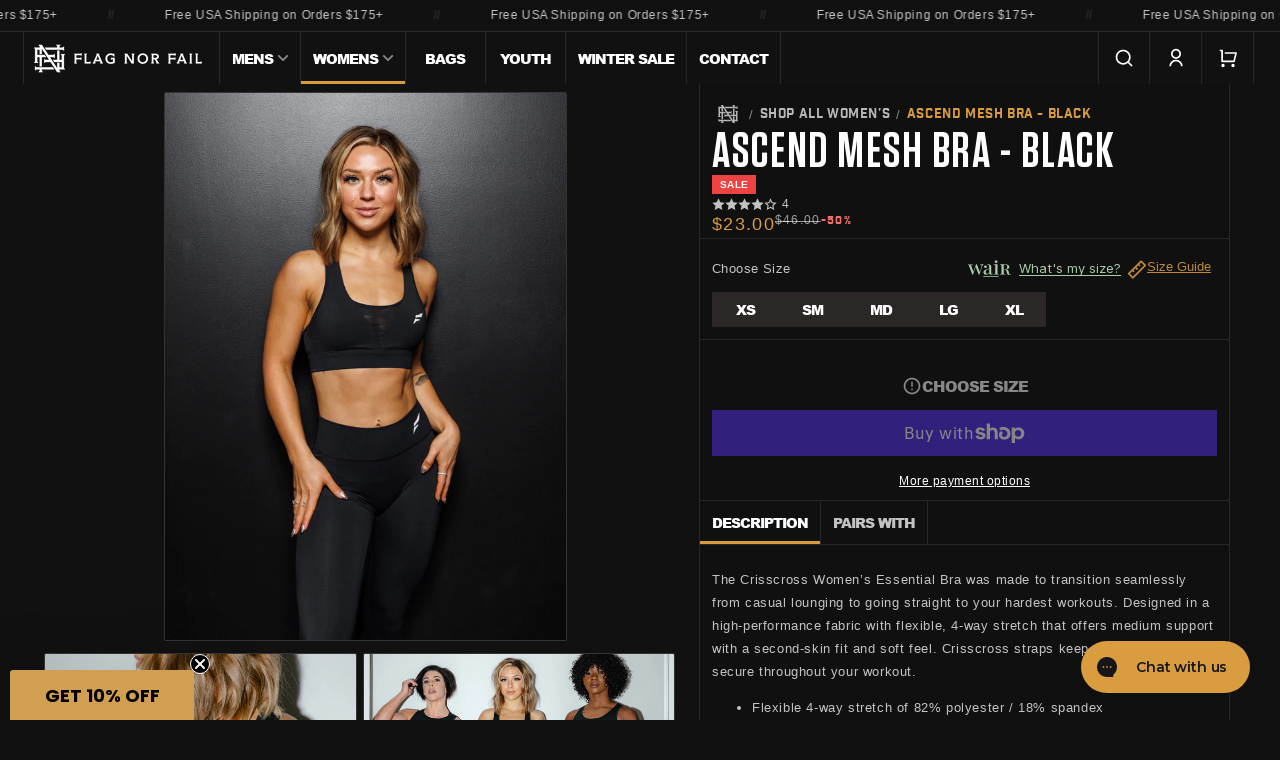

--- FILE ---
content_type: text/html; charset=utf-8
request_url: https://flagnorfail.com/collections/womens-all/products/peak-mesh-bra-black
body_size: 69531
content:















<!doctype html>
<html class="js" lang="en">
  <head>
    <!-- Critical Meta Tags -->
    <meta charset="utf-8">
    <meta name="viewport" content="width=device-width,initial-scale=1">

    <!-- Title & Description -->
    <title>
      ASCEND MESH BRA - BLACK
 &ndash; FLAG NOR FAIL</title>

      <!-- Preload Critical Resources --><link rel="preconnect" href="https://fonts.shopifycdn.com" crossorigin>
<script src="https://static.klaviyo.com/onsite/js/LaDzng/klaviyo.js?company_id=LaDzng" defer="defer"></script><script>
      if (Shopify?.designMode) {
        document.documentElement.classList.add('shopify-design-mode');
      }
    </script>

    <!-- Critical CSS -->
    <link href="//flagnorfail.com/cdn/shop/t/1657/assets/base.css?v=105939245933232812621760365475" rel="stylesheet" type="text/css" media="all" />

    <!-- Critical stylesheets for core UI components -->
    <link href="//flagnorfail.com/cdn/shop/t/1657/assets/component-cart-line.css?v=72156480989553308501760365483" rel="stylesheet" type="text/css" media="all" />
    <link href="//flagnorfail.com/cdn/shop/t/1657/assets/component-variant-selections.css?v=14085951060983866291760365499" rel="stylesheet" type="text/css" media="all" />
    <link href="//flagnorfail.com/cdn/shop/t/1657/assets/component-cart-shipping-bar.css?v=116363821601163068221760365484" rel="stylesheet" type="text/css" media="all" />

    <!-- Non-Critical CSS -->
    <link rel="stylesheet" href="//flagnorfail.com/cdn/shop/t/1657/assets/component-cart-items.css?v=9069660284704472441760365482" media="print" onload="this.media='all'"><link rel="stylesheet" href="//flagnorfail.com/cdn/shop/t/1657/assets/component-predictive-search.css?v=110172958919401176031760365492" media="print" onload="this.media='all'"><link href="//flagnorfail.com/cdn/shop/t/1657/assets/component-localization-form.css?v=135716690003008315841760365489" rel="stylesheet" type="text/css" media="all" />
<!-- Vendor CSS -->
    <link href="//flagnorfail.com/cdn/shop/t/1657/assets/vendor-shophire.css?v=32235806868994902531760365529" rel="stylesheet" type="text/css" media="all" />
    <link href="//flagnorfail.com/cdn/shop/t/1657/assets/vendor-swym.css?v=118992474016953790711760365530" rel="stylesheet" type="text/css" media="all" />
    <link href="//flagnorfail.com/cdn/shop/t/1657/assets/vendor-tapcart.css?v=102638482679572976531760365530" rel="stylesheet" type="text/css" media="all" />
    <link href="//flagnorfail.com/cdn/shop/t/1657/assets/vendor-yotpo.css?v=55290856528633900971760365531" rel="stylesheet" type="text/css" media="all" />
    <link href="//flagnorfail.com/cdn/shop/t/1657/assets/vendor-insureship.css?v=66921869552590856201760365529" rel="stylesheet" type="text/css" media="all" />

    <style data-shopify>
      
:root,
        .color-scheme-1 {
          --color-background: 18,17,17;
        
          --gradient-background: #121111;
        

        

        --color-foreground: 255,255,255;
        --color-heading: 255,255,255;
        --color-background-contrast: 148,142,142;
        --color-shadow: 243,243,243;
        --color-button: 255,255,255;
        --color-button-text: 18,17,17;
        --color-secondary-button: 18,17,17;
        --color-secondary-button-text: 255,255,255;
        --color-link: 255,255,255;
        --color-badge-foreground: 255,255,255;
        --color-badge-background: 18,17,17;
        --color-badge-border: 255,255,255;
        --payment-terms-background-color: rgb(18 17 17);
        --color-muted: 43,42,42;
        --color-error: 248, 113, 113;
        --color-success: 171, 207, 171;
      }
      

        .color-scheme-2 {
          --color-background: 243,243,243;
        
          --gradient-background: #f3f3f3;
        

        

        --color-foreground: 18,18,18;
        --color-heading: 255,255,255;
        --color-background-contrast: 179,179,179;
        --color-shadow: 18,18,18;
        --color-button: 18,18,18;
        --color-button-text: 243,243,243;
        --color-secondary-button: 243,243,243;
        --color-secondary-button-text: 18,18,18;
        --color-link: 18,18,18;
        --color-badge-foreground: 18,18,18;
        --color-badge-background: 243,243,243;
        --color-badge-border: 18,18,18;
        --payment-terms-background-color: rgb(243 243 243);
        --color-muted: 219,219,219;
        --color-error: 248, 113, 113;
        --color-success: 171, 207, 171;
      }
      

        .color-scheme-3 {
          --color-background: 217,157,63;
        
          --gradient-background: #d99d3f;
        

        

        --color-foreground: 1,1,1;
        --color-heading: 1,1,1;
        --color-background-contrast: 127,88,25;
        --color-shadow: 1,1,1;
        --color-button: 1,1,1;
        --color-button-text: 217,157,63;
        --color-secondary-button: 217,157,63;
        --color-secondary-button-text: 1,1,1;
        --color-link: 1,1,1;
        --color-badge-foreground: 1,1,1;
        --color-badge-background: 217,157,63;
        --color-badge-border: 1,1,1;
        --payment-terms-background-color: rgb(217 157 63);
        --color-muted: 194,140,56;
        --color-error: 248, 113, 113;
        --color-success: 171, 207, 171;
      }
      

        .color-scheme-fnf {
          --color-background: 18,17,17;
        
          --gradient-background: #121111;
        

        

        --color-foreground: 255,255,255;
        --color-heading: 255,255,255;
        --color-background-contrast: 148,142,142;
        --color-shadow: 243,243,243;
        --color-button: 217,157,63;
        --color-button-text: 18,17,17;
        --color-secondary-button: 18,17,17;
        --color-secondary-button-text: 217,157,63;
        --color-link: 217,157,63;
        --color-badge-foreground: 255,255,255;
        --color-badge-background: 18,17,17;
        --color-badge-border: 255,255,255;
        --payment-terms-background-color: rgb(18 17 17);
        --color-muted: 43,40,39;
        --color-error: 248, 113, 113;
        --color-success: 171, 207, 171;
      }
      

        .color-scheme-5 {
          --color-background: 42,40,40;
        
          --gradient-background: #2a2828;
        

        

        --color-foreground: 217,206,187;
        --color-heading: 255,255,255;
        --color-background-contrast: 55,52,52;
        --color-shadow: 18,18,18;
        --color-button: 177,191,163;
        --color-button-text: 42,40,40;
        --color-secondary-button: 42,40,40;
        --color-secondary-button-text: 217,157,63;
        --color-link: 217,157,63;
        --color-badge-foreground: 217,206,187;
        --color-badge-background: 42,40,40;
        --color-badge-border: 217,206,187;
        --payment-terms-background-color: rgb(42 40 40);
        --color-muted: 60,58,55;
        --color-error: 248, 113, 113;
        --color-success: 171, 207, 171;
      }
      

        .color-scheme-ddf2168e-e0fb-4728-9ade-821f4d41e34e {
          --color-background: 42,40,40;
        
          --gradient-background: #2a2828;
        

        

        --color-foreground: 255,255,255;
        --color-heading: 255,255,255;
        --color-background-contrast: 55,52,52;
        --color-shadow: 243,243,243;
        --color-button: 255,255,255;
        --color-button-text: 1,1,1;
        --color-secondary-button: 42,40,40;
        --color-secondary-button-text: 255,255,255;
        --color-link: 255,255,255;
        --color-badge-foreground: 255,255,255;
        --color-badge-background: 42,40,40;
        --color-badge-border: 255,255,255;
        --payment-terms-background-color: rgb(42 40 40);
        --color-muted: 65,63,63;
        --color-error: 248, 113, 113;
        --color-success: 171, 207, 171;
      }
      

        .color-scheme-8da4f98e-e77a-41a4-a82b-7388ec85c1d2 {
          --color-background: 249,249,249;
        
          --gradient-background: #f9f9f9;
        

        

        --color-foreground: 1,1,1;
        --color-heading: 1,1,1;
        --color-background-contrast: 185,185,185;
        --color-shadow: 1,1,1;
        --color-button: 1,1,1;
        --color-button-text: 249,249,249;
        --color-secondary-button: 249,249,249;
        --color-secondary-button-text: 1,1,1;
        --color-link: 1,1,1;
        --color-badge-foreground: 1,1,1;
        --color-badge-background: 249,249,249;
        --color-badge-border: 1,1,1;
        --payment-terms-background-color: rgb(249 249 249);
        --color-muted: 222,222,222;
        --color-error: 248, 113, 113;
        --color-success: 171, 207, 171;
      }
      

        .color-scheme-a8019259-d86e-45c0-92bc-e04d3e7ca83a {
          --color-background: 34,236,225;
        
          --gradient-background: #22ece1;
        

        

        --color-foreground: 1,1,1;
        --color-heading: 1,1,1;
        --color-background-contrast: 11,131,125;
        --color-shadow: 243,243,243;
        --color-button: 1,1,1;
        --color-button-text: 34,236,225;
        --color-secondary-button: 34,236,225;
        --color-secondary-button-text: 1,1,1;
        --color-link: 1,1,1;
        --color-badge-foreground: 1,1,1;
        --color-badge-background: 34,236,225;
        --color-badge-border: 1,1,1;
        --payment-terms-background-color: rgb(34 236 225);
        --color-muted: 30,211,201;
        --color-error: 248, 113, 113;
        --color-success: 171, 207, 171;
      }
      

        .color-scheme-6ff75964-791a-410f-a03a-0c6020f7c0f8 {
          --color-background: 42,40,40;
        
          --gradient-background: #2a2828;
        

        

        --color-foreground: 255,255,255;
        --color-heading: 255,255,255;
        --color-background-contrast: 55,52,52;
        --color-shadow: 34,236,225;
        --color-button: 34,236,225;
        --color-button-text: 1,1,1;
        --color-secondary-button: 42,40,40;
        --color-secondary-button-text: 34,236,225;
        --color-link: 34,236,225;
        --color-badge-foreground: 255,255,255;
        --color-badge-background: 42,40,40;
        --color-badge-border: 255,255,255;
        --payment-terms-background-color: rgb(42 40 40);
        --color-muted: 60,63,62;
        --color-error: 248, 113, 113;
        --color-success: 171, 207, 171;
      }
      

        .color-scheme-4aa8f8b7-8515-445e-b3ac-3b54520a2df9 {
          --color-background: 217,206,187;
        
          --gradient-background: #d9cebb;
        

        

        --color-foreground: 42,40,40;
        --color-heading: 42,40,40;
        --color-background-contrast: 171,147,105;
        --color-shadow: 42,40,40;
        --color-button: 42,40,40;
        --color-button-text: 217,206,187;
        --color-secondary-button: 217,206,187;
        --color-secondary-button-text: 42,40,40;
        --color-link: 42,40,40;
        --color-badge-foreground: 42,40,40;
        --color-badge-background: 217,206,187;
        --color-badge-border: 42,40,40;
        --payment-terms-background-color: rgb(217 206 187);
        --color-muted: 198,188,171;
        --color-error: 248, 113, 113;
        --color-success: 171, 207, 171;
      }
      

        .color-scheme-d450cd04-ca44-4ec3-8eb1-c9751f519286 {
          --color-background: 239,68,68;
        
          --gradient-background: #ef4444;
        

        

        --color-foreground: 255,255,255;
        --color-heading: 255,255,255;
        --color-background-contrast: 165,14,14;
        --color-shadow: 243,243,243;
        --color-button: 255,255,255;
        --color-button-text: 239,68,68;
        --color-secondary-button: 239,68,68;
        --color-secondary-button-text: 255,255,255;
        --color-link: 255,255,255;
        --color-badge-foreground: 255,255,255;
        --color-badge-background: 239,68,68;
        --color-badge-border: 255,255,255;
        --payment-terms-background-color: rgb(239 68 68);
        --color-muted: 240,88,88;
        --color-error: 248, 113, 113;
        --color-success: 171, 207, 171;
      }
      

        .color-scheme-5df003bb-cee5-4eac-8e01-6893a9805c17 {
          --color-background: 225,171,125;
        
          --gradient-background: #e1ab7d;
        

        

        --color-foreground: 1,1,1;
        --color-heading: 1,1,1;
        --color-background-contrast: 181,106,42;
        --color-shadow: 1,1,1;
        --color-button: 1,1,1;
        --color-button-text: 225,171,125;
        --color-secondary-button: 225,171,125;
        --color-secondary-button-text: 1,1,1;
        --color-link: 1,1,1;
        --color-badge-foreground: 1,1,1;
        --color-badge-background: 225,171,125;
        --color-badge-border: 1,1,1;
        --payment-terms-background-color: rgb(225 171 125);
        --color-muted: 201,153,112;
        --color-error: 248, 113, 113;
        --color-success: 171, 207, 171;
      }
      

        .color-scheme-a5840297-ecf8-47d7-848f-ad8d2c679a70 {
          --color-background: 1,1,1;
        
          --gradient-background: #010101;
        

        

        --color-foreground: 255,255,255;
        --color-heading: 255,255,255;
        --color-background-contrast: 129,129,129;
        --color-shadow: 243,243,243;
        --color-button: 225,171,125;
        --color-button-text: 1,1,1;
        --color-secondary-button: 1,1,1;
        --color-secondary-button-text: 225,171,125;
        --color-link: 225,171,125;
        --color-badge-foreground: 255,255,255;
        --color-badge-background: 1,1,1;
        --color-badge-border: 255,255,255;
        --payment-terms-background-color: rgb(1 1 1);
        --color-muted: 28,27,26;
        --color-error: 248, 113, 113;
        --color-success: 171, 207, 171;
      }
      

        .color-scheme-3b6b10b1-0107-4c57-9280-517c719ca4f7 {
          --color-background: 42,40,40;
        
          --gradient-background: #2a2828;
        

        

        --color-foreground: 255,255,255;
        --color-heading: 255,255,255;
        --color-background-contrast: 55,52,52;
        --color-shadow: 255,105,54;
        --color-button: 255,105,54;
        --color-button-text: 1,1,1;
        --color-secondary-button: 42,40,40;
        --color-secondary-button-text: 255,105,54;
        --color-link: 255,105,54;
        --color-badge-foreground: 255,255,255;
        --color-badge-background: 42,40,40;
        --color-badge-border: 255,255,255;
        --payment-terms-background-color: rgb(42 40 40);
        --color-muted: 65,60,59;
        --color-error: 248, 113, 113;
        --color-success: 171, 207, 171;
      }
      

        .color-scheme-39e1d18f-663d-4c90-8e4b-24f5820b4eea {
          --color-background: 43,40,40;
        
          --gradient-background: #2b2828;
        

        

        --color-foreground: 255,255,255;
        --color-heading: 255,255,255;
        --color-background-contrast: 56,52,52;
        --color-shadow: 243,243,243;
        --color-button: 217,157,63;
        --color-button-text: 43,40,40;
        --color-secondary-button: 43,40,40;
        --color-secondary-button-text: 217,157,63;
        --color-link: 217,157,63;
        --color-badge-foreground: 255,255,255;
        --color-badge-background: 43,40,40;
        --color-badge-border: 255,255,255;
        --payment-terms-background-color: rgb(43 40 40);
        --color-muted: 65,61,59;
        --color-error: 248, 113, 113;
        --color-success: 171, 207, 171;
      }
      

        .color-scheme-f3175918-a312-4dd0-95af-8ca9046472e8 {
          --color-background: 18,17,17;
        
          --gradient-background: #121111;
        

        

        --color-foreground: 1,1,1;
        --color-heading: 1,1,1;
        --color-background-contrast: 148,142,142;
        --color-shadow: 1,1,1;
        --color-button: 1,1,1;
        --color-button-text: 255,255,255;
        --color-secondary-button: 18,17,17;
        --color-secondary-button-text: 1,1,1;
        --color-link: 1,1,1;
        --color-badge-foreground: 1,1,1;
        --color-badge-background: 18,17,17;
        --color-badge-border: 1,1,1;
        --payment-terms-background-color: rgb(18 17 17);
        --color-muted: 16,16,16;
        --color-error: 248, 113, 113;
        --color-success: 171, 207, 171;
      }
      

      body, .color-scheme-1, .color-scheme-2, .color-scheme-3, .color-scheme-fnf, .color-scheme-5, .color-scheme-ddf2168e-e0fb-4728-9ade-821f4d41e34e, .color-scheme-8da4f98e-e77a-41a4-a82b-7388ec85c1d2, .color-scheme-a8019259-d86e-45c0-92bc-e04d3e7ca83a, .color-scheme-6ff75964-791a-410f-a03a-0c6020f7c0f8, .color-scheme-4aa8f8b7-8515-445e-b3ac-3b54520a2df9, .color-scheme-d450cd04-ca44-4ec3-8eb1-c9751f519286, .color-scheme-5df003bb-cee5-4eac-8e01-6893a9805c17, .color-scheme-a5840297-ecf8-47d7-848f-ad8d2c679a70, .color-scheme-3b6b10b1-0107-4c57-9280-517c719ca4f7, .color-scheme-39e1d18f-663d-4c90-8e4b-24f5820b4eea, .color-scheme-f3175918-a312-4dd0-95af-8ca9046472e8 {
        color: rgba(var(--color-foreground), 0.75);
        background-color: rgb(var(--color-background));
      }

      @font-face {
        font-family: 'Tungsten';
        src: url(//flagnorfail.com/cdn/shop/t/1657/assets/Tungsten-Semibold.woff2?v=13241632522258978911760365529) format('woff2'),
            url(//flagnorfail.com/cdn/shop/t/1657/assets/Tungsten-Semibold.woff?v=134437757155128340891760365528) format('woff');
        font-weight: 600;
        font-style: normal;
        font-display: swap;
        size-adjust: 100%;
      }

      @font-face {
        font-family: 'Tungsten';
        src: url(//flagnorfail.com/cdn/shop/t/1657/assets/Tungsten-Medium.woff2?v=173020253944326689691760365528) format('woff2'),
            url(//flagnorfail.com/cdn/shop/t/1657/assets/Tungsten-Medium.woff?v=38132167087967916481760365528) format('woff');
        font-weight: 500;
        font-style: normal;
        font-display: swap;
        size-adjust: 100%;
      }

      @font-face {
        font-family: 'Tungsten';
        src: url(//flagnorfail.com/cdn/shop/t/1657/assets/Tungsten-Bold.woff2?v=169024772113467406461760365527) format('woff2'),
            url(//flagnorfail.com/cdn/shop/t/1657/assets/Tungsten-Bold.woff?v=170180339919735544191760365527) format('woff');
        font-weight: bold;
        font-style: normal;
        font-display: swap;
        size-adjust: 100%;
      }

      @font-face {
        font-family: 'Tungsten';
        src: url(//flagnorfail.com/cdn/shop/t/1657/assets/Tungsten-Black.woff2?v=60888331193801464001760365527) format('woff2'),
            url(//flagnorfail.com/cdn/shop/t/1657/assets/Tungsten-Black.woff?v=61038332695928955581760365526) format('woff');
        font-weight: 900;
        font-style: normal;
        font-display: swap;
        size-adjust: 100%;
      }

      @font-face {
        font-family: 'Bebas-Neue';
        src: url(//flagnorfail.com/cdn/shop/t/1657/assets/BebasNeue-Regular.woff2?v=88692060149235020021760365476) format('woff2'),
            url(//flagnorfail.com/cdn/shop/t/1657/assets/BebasNeue-Regular.woff?v=44226844350183669741760365476) format('woff');
        font-weight: 500;
        font-style: normal;
        font-display: swap;
        size-adjust: 100%;
      }

      @font-face {
        font-family: 'Industry-Inc-Base';
        src: url(//flagnorfail.com/cdn/shop/t/1657/assets/IndustryInc-Base.woff?v=128219993443360454771760365505) format('woff'),
            url(//flagnorfail.com/cdn/shop/t/1657/assets/IndustryInc-Base.woff2?v=86190889044676771131760365505) format('woff2');
        font-weight: 500;
        font-style: normal;
        font-display: swap;
        size-adjust: 100%;
      }

      @font-face {
        font-family: 'Arial Black';
        src: url(//flagnorfail.com/cdn/shop/t/1657/assets/Arial-Black.woff?v=63502827350515809731760365474) format('woff'),
            url(//flagnorfail.com/cdn/shop/t/1657/assets/Arial-Black.woff2?v=44099347341657115591760365475) format('woff2');
        font-weight: 900;
        font-style: normal;
        font-display: swap;
        size-adjust: 100%;
      }

      :root {
        --color-scheme: dark;
        --font-body-scale: 1.0;
        --font-heading-scale: 1.25;

        /* Fonts */
        --font-system__sans: system-ui, -apple-system, BlinkMacSystemFont, avenir next, avenir, segoe ui, helvetica neue, helvetica, Cantarell, Ubuntu, roboto, noto, arial, sans-serif;
        --font-system__serif: Iowan Old Style, Apple Garamond, Baskerville, Times New Roman, Droid Serif, Times, Source Serif Pro, serif, Apple Color Emoji, Segoe UI Emoji, Segoe UI Symbol;
        --font-family__fallbacks: 'Avenir', 'Helvetica Neue', 'Helvetica', 'Arial', sans-serif;
        --font-family__base: var(--font-family__fallbacks), var(--font-system__sans);
        --font-family__heading: 'Bebas-Neue', 'Open Sans Condensed', 'avenir-next-condensed', var(--font-family__fallbacks), var(--font-system__sans);
        --font-family__display: 'Tungsten', var(--font-family__heading);
        --font-family__subheading: 'Industry-Inc-Base', sans-serif, var(--font-family__fallbacks), var(--font-system__serif);

        --font-weight__base: 400;
        --font-weight__bold: 700;
        --font-style__base: normal;
        --font-style__heading: normal;
        --font-scale__base: 1.0;
        --font-scale__heading: 1.25;

        --media-padding: px;
        --media-border-opacity: 0.15;
        --media-border-width: 1px;
        --media-radius: 2px;
        --media-shadow-opacity: 0.0;
        --media-shadow-horizontal-offset: 0px;
        --media-shadow-vertical-offset: 4px;
        --media-shadow-blur-radius: 5px;
        --media-shadow-visible: 0;

        --page-width: 160rem;
        --page-width-margin: 0rem;

        --product-card-image-padding: 0.0rem;
        --product-card-corner-radius: 0.2rem;
        --product-card-text-alignment: left;
        --product-card-border-width: 0.1rem;
        --product-card-border-opacity: 0.15;
        --product-card-shadow-opacity: 0.0;
        --product-card-shadow-visible: 0;
        --product-card-shadow-horizontal-offset: 0.0rem;
        --product-card-shadow-vertical-offset: 0.4rem;
        --product-card-shadow-blur-radius: 0.5rem;

        --collection-card-image-padding: 0.0rem;
        --collection-card-corner-radius: 0.2rem;
        --collection-card-text-alignment: left;
        --collection-card-border-width: 0.1rem;
        --collection-card-border-opacity: 0.15;
        --collection-card-shadow-opacity: 0.0;
        --collection-card-shadow-visible: 0;
        --collection-card-shadow-horizontal-offset: 0.0rem;
        --collection-card-shadow-vertical-offset: 0.4rem;
        --collection-card-shadow-blur-radius: 0.5rem;

        --blog-card-image-padding: 0.0rem;
        --blog-card-corner-radius: 0.2rem;
        --blog-card-text-alignment: left;
        --blog-card-border-width: 0.1rem;
        --blog-card-border-opacity: 0.15;
        --blog-card-shadow-opacity: 0.0;
        --blog-card-shadow-visible: 0;
        --blog-card-shadow-horizontal-offset: 0.0rem;
        --blog-card-shadow-vertical-offset: 0.4rem;
        --blog-card-shadow-blur-radius: 0.5rem;

        --badge-corner-radius: 0.2rem;

        --popup-border-width: 1px;
        --popup-border-opacity: 0.15;
        --popup-corner-radius: 2px;
        --popup-shadow-opacity: 0.1;
        --popup-shadow-horizontal-offset: 0px;
        --popup-shadow-vertical-offset: 4px;
        --popup-shadow-blur-radius: 5px;

        --drawer-border-width: 1px;
        --drawer-border-opacity: 0.15;
        --drawer-shadow-opacity: 0.0;
        --drawer-shadow-horizontal-offset: 0px;
        --drawer-shadow-vertical-offset: 4px;
        --drawer-shadow-blur-radius: 5px;

        --spacing-sections-desktop: 0px;
        --spacing-sections-mobile: 0px;

        --grid-desktop-vertical-spacing: 12px;
        --grid-desktop-horizontal-spacing: 12px;
        --grid-mobile-vertical-spacing: 6px;
        --grid-mobile-horizontal-spacing: 6px;

        --text-boxes-border-opacity: 0.2;
        --text-boxes-border-width: 0px;
        --text-boxes-radius: 2px;
        --text-boxes-shadow-opacity: 0.0;
        --text-boxes-shadow-visible: 0;
        --text-boxes-shadow-horizontal-offset: 0px;
        --text-boxes-shadow-vertical-offset: 4px;
        --text-boxes-shadow-blur-radius: 5px;

        --buttons-font: "Arial Black";
        --buttons-letter-spacing: -0.1rem;
        --buttons-radius: 0px;
        --buttons-radius-outset: 0px;
        --buttons-border-width: 1px;
        --buttons-border-opacity: 1.0;
        --buttons-shadow-opacity: 0.0;
        --buttons-shadow-visible: 0;
        --buttons-shadow-horizontal-offset: 0px;
        --buttons-shadow-vertical-offset: 4px;
        --buttons-shadow-blur-radius: 5px;
        --buttons-border-offset: 0px;

        --inputs-radius: 0px;
        --inputs-border-width: 1px;
        --inputs-border-opacity: 0.55;
        --inputs-shadow-opacity: 0.0;
        --inputs-shadow-horizontal-offset: 0px;
        --inputs-margin-offset: 0px;
        --inputs-shadow-vertical-offset: 4px;
        --inputs-shadow-blur-radius: 5px;
        --inputs-radius-outset: 0px;

        --variant-pills-radius: 0px;
        --variant-pills-border-width: 1px;
        --variant-pills-border-opacity: 0.15;
        --variant-pills-shadow-opacity: 0.0;
        --variant-pills-shadow-horizontal-offset: 0px;
        --variant-pills-shadow-vertical-offset: 4px;
        --variant-pills-shadow-blur-radius: 5px;
      }

      *,
      *::before,
      *::after {
        box-sizing: inherit;
      }

      html {
        box-sizing: border-box;
        font-size: calc(var(--font-scale__base) * 62.5%);
        height: 100%;
        scroll-behavior: smooth;
      }

      body {
        display: grid;
        grid-template-rows: auto auto 1fr auto;
        grid-template-columns: 100%;
        min-height: 100%;
        margin: 0;
        font-size: 1.3rem;
        letter-spacing: 0.06rem;
        line-height: calc(1 + 0.8 / var(--font-scale__base));
        font-family: var(--font-family__base);
        font-style: var(--font-body-style);
        font-weight: var(--font-body-weight);
      }
    </style>

    <!-- Preload Fonts -->
    <link href="//flagnorfail.com/cdn/shop/t/1657/assets/Tungsten-Semibold.woff?v=134437757155128340891760365528" as="font" type="font/woff" crossorigin="true" rel="preload">
    <link href="//flagnorfail.com/cdn/shop/t/1657/assets/Tungsten-Semibold.woff2?v=13241632522258978911760365529" as="font" type="font/woff2" crossorigin="true" rel="preload">

    <link href="//flagnorfail.com/cdn/shop/t/1657/assets/Tungsten-Medium.woff?v=38132167087967916481760365528" as="font" type="font/woff" crossorigin="true" rel="preload">
    <link href="//flagnorfail.com/cdn/shop/t/1657/assets/Tungsten-Medium.woff2?v=173020253944326689691760365528" as="font" type="font/woff2" crossorigin="true" rel="preload">

    <link href="//flagnorfail.com/cdn/shop/t/1657/assets/Tungsten-Bold.woff?v=170180339919735544191760365527" as="font" type="font/woff" crossorigin="true" rel="preload">
    <link href="//flagnorfail.com/cdn/shop/t/1657/assets/Tungsten-Bold.woff2?v=169024772113467406461760365527" as="font" type="font/woff2" crossorigin="true" rel="preload">

    <link href="//flagnorfail.com/cdn/shop/t/1657/assets/Tungsten-Black.woff?v=61038332695928955581760365526" as="font" type="font/woff" crossorigin="true" rel="preload">
    <link href="//flagnorfail.com/cdn/shop/t/1657/assets/Tungsten-Black.woff2?v=60888331193801464001760365527" as="font" type="font/woff2" crossorigin="true" rel="preload">

    <link href="//flagnorfail.com/cdn/shop/t/1657/assets/BebasNeue-Regular.woff?v=44226844350183669741760365476" as="font" type="font/woff" crossorigin="true" rel="preload">
    <link href="//flagnorfail.com/cdn/shop/t/1657/assets/BebasNeue-Regular.woff2?v=88692060149235020021760365476" as="font" type="font/woff2" crossorigin="true" rel="preload">

    <link href="//flagnorfail.com/cdn/shop/t/1657/assets/IndustryInc-Base.woff?v=128219993443360454771760365505" as="font" type="font/woff" crossorigin="true" rel="preload">
    <link href="//flagnorfail.com/cdn/shop/t/1657/assets/IndustryInc-Base.woff2?v=86190889044676771131760365505" as="font" type="font/woff2" crossorigin="true" rel="preload">

    <!-- Deferred Scripts -->
    <script src="//flagnorfail.com/cdn/shop/t/1657/assets/constants.js?v=98200477224433115741760365500" defer="defer"></script>
    <script src="//flagnorfail.com/cdn/shop/t/1657/assets/pubsub.js?v=158357773527763999511760365513" defer="defer"></script>
    <script src="//flagnorfail.com/cdn/shop/t/1657/assets/global.js?v=126623152835709440011760365505" defer="defer"></script>
    <script src="//flagnorfail.com/cdn/shop/t/1657/assets/prefetch.js?v=40949977765443204991760365510" defer="defer"></script>
    <script src="//flagnorfail.com/cdn/shop/t/1657/assets/details-disclosure.js?v=13653116266235556501760365501" defer="defer"></script>
    <script src="//flagnorfail.com/cdn/shop/t/1657/assets/details-modal.js?v=25581673532751508451760365501" defer="defer"></script>
    <script src="//flagnorfail.com/cdn/shop/t/1657/assets/search-form.js?v=133129549252120666541760365516" defer="defer"></script>
    
    <script src="https://cdn-widgetsrepository.yotpo.com/v1/loader/sZq8lh73y30rhq2f43wVSXjgolYtEWd1WoKJoJm4?languageCode=en" defer="defer"></script>
    
<script src="//flagnorfail.com/cdn/shop/t/1657/assets/animations.js?v=19023443910583613361760365474" defer="defer"></script><script src="//flagnorfail.com/cdn/shop/t/1657/assets/localization-form.js?v=144176611646395275351760365506" defer="defer"></script><meta name="theme-color" content="#000">
    <meta name="color-scheme" content="dark">

    <link rel="canonical" href="https://flagnorfail.com/products/peak-mesh-bra-black">
    
      <meta name="description" content="The Crisscross Women’s Essential Bra was made to transition seamlessly from casual lounging to going straight to your hardest workouts. Designed in a high-performance fabric with flexible, 4-way stretch that offers medium support with a second-skin fit and soft feel. Crisscross straps keep you supported and secure thro">
    
<link rel="icon" type="image/png" href="//flagnorfail.com/cdn/shop/files/monogram-black-bg_f6f0cf2f-587e-43e9-9f5e-6feddede23d9.png?crop=center&height=32&v=1677259896&width=32">

<meta property="og:site_name" content="FLAG NOR FAIL">
<meta property="og:url" content="https://flagnorfail.com/products/peak-mesh-bra-black">
<meta property="og:title" content="ASCEND MESH BRA - BLACK">
<meta property="og:type" content="product">
<meta property="og:description" content="The Crisscross Women’s Essential Bra was made to transition seamlessly from casual lounging to going straight to your hardest workouts. Designed in a high-performance fabric with flexible, 4-way stretch that offers medium support with a second-skin fit and soft feel. Crisscross straps keep you supported and secure thro"><meta property="og:image" content="http://flagnorfail.com/cdn/shop/products/BLACK_0003_Layer57.jpg?v=1755119272">
  <meta property="og:image:secure_url" content="https://flagnorfail.com/cdn/shop/products/BLACK_0003_Layer57.jpg?v=1755119272">
  <meta property="og:image:width" content="1200">
  <meta property="og:image:height" content="1638"><meta property="og:price:amount" content="23.00">
  <meta property="og:price:currency" content="USD"><meta name="twitter:card" content="summary_large_image">
<meta name="twitter:title" content="ASCEND MESH BRA - BLACK">
<meta name="twitter:description" content="The Crisscross Women’s Essential Bra was made to transition seamlessly from casual lounging to going straight to your hardest workouts. Designed in a high-performance fabric with flexible, 4-way stretch that offers medium support with a second-skin fit and soft feel. Crisscross straps keep you supported and secure thro">

<meta name="apple-itunes-app" content="app-id=1575625866 app-argument=https://apps.apple.com/us/app/flag-nor-fail/id1575625866">


    
  <script>window.performance && window.performance.mark && window.performance.mark('shopify.content_for_header.start');</script><meta name="google-site-verification" content="OxkaxW3erNv0BYxcGrR6SVzAFUA_JT29xAAht6yDyoA">
<meta name="google-site-verification" content="QZQp2ewt6kYz-csNsfApOBhpYw3chQ7fJ1R8QJjummM">
<meta id="shopify-digital-wallet" name="shopify-digital-wallet" content="/2257645/digital_wallets/dialog">
<meta name="shopify-checkout-api-token" content="0fb6a60cd144f09aa8084f4ec29de91b">
<meta id="in-context-paypal-metadata" data-shop-id="2257645" data-venmo-supported="false" data-environment="production" data-locale="en_US" data-paypal-v4="true" data-currency="USD">
<link rel="alternate" hreflang="x-default" href="https://flagnorfail.com/products/peak-mesh-bra-black">
<link rel="alternate" hreflang="en-US" href="https://flagnorfail.com/products/peak-mesh-bra-black">
<link rel="alternate" hreflang="es-US" href="https://flagnorfail.com/es/products/peak-mesh-bra-black">
<link rel="alternate" hreflang="en-AC" href="https://flagnorfail.myshopify.com/products/peak-mesh-bra-black">
<link rel="alternate" hreflang="en-AD" href="https://flagnorfail.myshopify.com/products/peak-mesh-bra-black">
<link rel="alternate" hreflang="en-AE" href="https://flagnorfail.myshopify.com/products/peak-mesh-bra-black">
<link rel="alternate" hreflang="en-AF" href="https://flagnorfail.myshopify.com/products/peak-mesh-bra-black">
<link rel="alternate" hreflang="en-AG" href="https://flagnorfail.myshopify.com/products/peak-mesh-bra-black">
<link rel="alternate" hreflang="en-AI" href="https://flagnorfail.myshopify.com/products/peak-mesh-bra-black">
<link rel="alternate" hreflang="en-AL" href="https://flagnorfail.myshopify.com/products/peak-mesh-bra-black">
<link rel="alternate" hreflang="en-AM" href="https://flagnorfail.myshopify.com/products/peak-mesh-bra-black">
<link rel="alternate" hreflang="en-AO" href="https://flagnorfail.myshopify.com/products/peak-mesh-bra-black">
<link rel="alternate" hreflang="en-AR" href="https://flagnorfail.myshopify.com/products/peak-mesh-bra-black">
<link rel="alternate" hreflang="en-AT" href="https://flagnorfail.myshopify.com/products/peak-mesh-bra-black">
<link rel="alternate" hreflang="en-AU" href="https://flagnorfail.myshopify.com/products/peak-mesh-bra-black">
<link rel="alternate" hreflang="en-AW" href="https://flagnorfail.myshopify.com/products/peak-mesh-bra-black">
<link rel="alternate" hreflang="en-AX" href="https://flagnorfail.myshopify.com/products/peak-mesh-bra-black">
<link rel="alternate" hreflang="en-AZ" href="https://flagnorfail.myshopify.com/products/peak-mesh-bra-black">
<link rel="alternate" hreflang="en-BA" href="https://flagnorfail.myshopify.com/products/peak-mesh-bra-black">
<link rel="alternate" hreflang="en-BB" href="https://flagnorfail.myshopify.com/products/peak-mesh-bra-black">
<link rel="alternate" hreflang="en-BD" href="https://flagnorfail.myshopify.com/products/peak-mesh-bra-black">
<link rel="alternate" hreflang="en-BE" href="https://flagnorfail.myshopify.com/products/peak-mesh-bra-black">
<link rel="alternate" hreflang="en-BF" href="https://flagnorfail.myshopify.com/products/peak-mesh-bra-black">
<link rel="alternate" hreflang="en-BG" href="https://flagnorfail.myshopify.com/products/peak-mesh-bra-black">
<link rel="alternate" hreflang="en-BH" href="https://flagnorfail.myshopify.com/products/peak-mesh-bra-black">
<link rel="alternate" hreflang="en-BI" href="https://flagnorfail.myshopify.com/products/peak-mesh-bra-black">
<link rel="alternate" hreflang="en-BJ" href="https://flagnorfail.myshopify.com/products/peak-mesh-bra-black">
<link rel="alternate" hreflang="en-BL" href="https://flagnorfail.myshopify.com/products/peak-mesh-bra-black">
<link rel="alternate" hreflang="en-BM" href="https://flagnorfail.myshopify.com/products/peak-mesh-bra-black">
<link rel="alternate" hreflang="en-BN" href="https://flagnorfail.myshopify.com/products/peak-mesh-bra-black">
<link rel="alternate" hreflang="en-BO" href="https://flagnorfail.myshopify.com/products/peak-mesh-bra-black">
<link rel="alternate" hreflang="en-BQ" href="https://flagnorfail.myshopify.com/products/peak-mesh-bra-black">
<link rel="alternate" hreflang="en-BR" href="https://flagnorfail.myshopify.com/products/peak-mesh-bra-black">
<link rel="alternate" hreflang="en-BS" href="https://flagnorfail.myshopify.com/products/peak-mesh-bra-black">
<link rel="alternate" hreflang="en-BT" href="https://flagnorfail.myshopify.com/products/peak-mesh-bra-black">
<link rel="alternate" hreflang="en-BW" href="https://flagnorfail.myshopify.com/products/peak-mesh-bra-black">
<link rel="alternate" hreflang="en-BY" href="https://flagnorfail.myshopify.com/products/peak-mesh-bra-black">
<link rel="alternate" hreflang="en-BZ" href="https://flagnorfail.myshopify.com/products/peak-mesh-bra-black">
<link rel="alternate" hreflang="en-CA" href="https://flagnorfail.myshopify.com/products/peak-mesh-bra-black">
<link rel="alternate" hreflang="en-CC" href="https://flagnorfail.myshopify.com/products/peak-mesh-bra-black">
<link rel="alternate" hreflang="en-CD" href="https://flagnorfail.myshopify.com/products/peak-mesh-bra-black">
<link rel="alternate" hreflang="en-CF" href="https://flagnorfail.myshopify.com/products/peak-mesh-bra-black">
<link rel="alternate" hreflang="en-CG" href="https://flagnorfail.myshopify.com/products/peak-mesh-bra-black">
<link rel="alternate" hreflang="en-CH" href="https://flagnorfail.myshopify.com/products/peak-mesh-bra-black">
<link rel="alternate" hreflang="en-CI" href="https://flagnorfail.myshopify.com/products/peak-mesh-bra-black">
<link rel="alternate" hreflang="en-CK" href="https://flagnorfail.myshopify.com/products/peak-mesh-bra-black">
<link rel="alternate" hreflang="en-CL" href="https://flagnorfail.myshopify.com/products/peak-mesh-bra-black">
<link rel="alternate" hreflang="en-CM" href="https://flagnorfail.myshopify.com/products/peak-mesh-bra-black">
<link rel="alternate" hreflang="en-CN" href="https://flagnorfail.myshopify.com/products/peak-mesh-bra-black">
<link rel="alternate" hreflang="en-CO" href="https://flagnorfail.myshopify.com/products/peak-mesh-bra-black">
<link rel="alternate" hreflang="en-CR" href="https://flagnorfail.myshopify.com/products/peak-mesh-bra-black">
<link rel="alternate" hreflang="en-CV" href="https://flagnorfail.myshopify.com/products/peak-mesh-bra-black">
<link rel="alternate" hreflang="en-CW" href="https://flagnorfail.myshopify.com/products/peak-mesh-bra-black">
<link rel="alternate" hreflang="en-CX" href="https://flagnorfail.myshopify.com/products/peak-mesh-bra-black">
<link rel="alternate" hreflang="en-CY" href="https://flagnorfail.myshopify.com/products/peak-mesh-bra-black">
<link rel="alternate" hreflang="en-CZ" href="https://flagnorfail.myshopify.com/products/peak-mesh-bra-black">
<link rel="alternate" hreflang="en-DE" href="https://flagnorfail.myshopify.com/products/peak-mesh-bra-black">
<link rel="alternate" hreflang="en-DJ" href="https://flagnorfail.myshopify.com/products/peak-mesh-bra-black">
<link rel="alternate" hreflang="en-DK" href="https://flagnorfail.myshopify.com/products/peak-mesh-bra-black">
<link rel="alternate" hreflang="en-DM" href="https://flagnorfail.myshopify.com/products/peak-mesh-bra-black">
<link rel="alternate" hreflang="en-DO" href="https://flagnorfail.myshopify.com/products/peak-mesh-bra-black">
<link rel="alternate" hreflang="en-DZ" href="https://flagnorfail.myshopify.com/products/peak-mesh-bra-black">
<link rel="alternate" hreflang="en-EC" href="https://flagnorfail.myshopify.com/products/peak-mesh-bra-black">
<link rel="alternate" hreflang="en-EE" href="https://flagnorfail.myshopify.com/products/peak-mesh-bra-black">
<link rel="alternate" hreflang="en-EG" href="https://flagnorfail.myshopify.com/products/peak-mesh-bra-black">
<link rel="alternate" hreflang="en-EH" href="https://flagnorfail.myshopify.com/products/peak-mesh-bra-black">
<link rel="alternate" hreflang="en-ER" href="https://flagnorfail.myshopify.com/products/peak-mesh-bra-black">
<link rel="alternate" hreflang="en-ES" href="https://flagnorfail.myshopify.com/products/peak-mesh-bra-black">
<link rel="alternate" hreflang="en-ET" href="https://flagnorfail.myshopify.com/products/peak-mesh-bra-black">
<link rel="alternate" hreflang="en-FI" href="https://flagnorfail.myshopify.com/products/peak-mesh-bra-black">
<link rel="alternate" hreflang="en-FJ" href="https://flagnorfail.myshopify.com/products/peak-mesh-bra-black">
<link rel="alternate" hreflang="en-FK" href="https://flagnorfail.myshopify.com/products/peak-mesh-bra-black">
<link rel="alternate" hreflang="en-FO" href="https://flagnorfail.myshopify.com/products/peak-mesh-bra-black">
<link rel="alternate" hreflang="en-FR" href="https://flagnorfail.myshopify.com/products/peak-mesh-bra-black">
<link rel="alternate" hreflang="en-GA" href="https://flagnorfail.myshopify.com/products/peak-mesh-bra-black">
<link rel="alternate" hreflang="en-GB" href="https://flagnorfail.myshopify.com/products/peak-mesh-bra-black">
<link rel="alternate" hreflang="en-GD" href="https://flagnorfail.myshopify.com/products/peak-mesh-bra-black">
<link rel="alternate" hreflang="en-GE" href="https://flagnorfail.myshopify.com/products/peak-mesh-bra-black">
<link rel="alternate" hreflang="en-GF" href="https://flagnorfail.myshopify.com/products/peak-mesh-bra-black">
<link rel="alternate" hreflang="en-GG" href="https://flagnorfail.myshopify.com/products/peak-mesh-bra-black">
<link rel="alternate" hreflang="en-GH" href="https://flagnorfail.myshopify.com/products/peak-mesh-bra-black">
<link rel="alternate" hreflang="en-GI" href="https://flagnorfail.myshopify.com/products/peak-mesh-bra-black">
<link rel="alternate" hreflang="en-GL" href="https://flagnorfail.myshopify.com/products/peak-mesh-bra-black">
<link rel="alternate" hreflang="en-GM" href="https://flagnorfail.myshopify.com/products/peak-mesh-bra-black">
<link rel="alternate" hreflang="en-GN" href="https://flagnorfail.myshopify.com/products/peak-mesh-bra-black">
<link rel="alternate" hreflang="en-GP" href="https://flagnorfail.myshopify.com/products/peak-mesh-bra-black">
<link rel="alternate" hreflang="en-GQ" href="https://flagnorfail.myshopify.com/products/peak-mesh-bra-black">
<link rel="alternate" hreflang="en-GR" href="https://flagnorfail.myshopify.com/products/peak-mesh-bra-black">
<link rel="alternate" hreflang="en-GS" href="https://flagnorfail.myshopify.com/products/peak-mesh-bra-black">
<link rel="alternate" hreflang="en-GT" href="https://flagnorfail.myshopify.com/products/peak-mesh-bra-black">
<link rel="alternate" hreflang="en-GW" href="https://flagnorfail.myshopify.com/products/peak-mesh-bra-black">
<link rel="alternate" hreflang="en-GY" href="https://flagnorfail.myshopify.com/products/peak-mesh-bra-black">
<link rel="alternate" hreflang="en-HK" href="https://flagnorfail.myshopify.com/products/peak-mesh-bra-black">
<link rel="alternate" hreflang="en-HN" href="https://flagnorfail.myshopify.com/products/peak-mesh-bra-black">
<link rel="alternate" hreflang="en-HR" href="https://flagnorfail.myshopify.com/products/peak-mesh-bra-black">
<link rel="alternate" hreflang="en-HT" href="https://flagnorfail.myshopify.com/products/peak-mesh-bra-black">
<link rel="alternate" hreflang="en-HU" href="https://flagnorfail.myshopify.com/products/peak-mesh-bra-black">
<link rel="alternate" hreflang="en-ID" href="https://flagnorfail.myshopify.com/products/peak-mesh-bra-black">
<link rel="alternate" hreflang="en-IE" href="https://flagnorfail.myshopify.com/products/peak-mesh-bra-black">
<link rel="alternate" hreflang="en-IL" href="https://flagnorfail.myshopify.com/products/peak-mesh-bra-black">
<link rel="alternate" hreflang="en-IM" href="https://flagnorfail.myshopify.com/products/peak-mesh-bra-black">
<link rel="alternate" hreflang="en-IN" href="https://flagnorfail.myshopify.com/products/peak-mesh-bra-black">
<link rel="alternate" hreflang="en-IO" href="https://flagnorfail.myshopify.com/products/peak-mesh-bra-black">
<link rel="alternate" hreflang="en-IQ" href="https://flagnorfail.myshopify.com/products/peak-mesh-bra-black">
<link rel="alternate" hreflang="en-IS" href="https://flagnorfail.myshopify.com/products/peak-mesh-bra-black">
<link rel="alternate" hreflang="en-IT" href="https://flagnorfail.myshopify.com/products/peak-mesh-bra-black">
<link rel="alternate" hreflang="en-JE" href="https://flagnorfail.myshopify.com/products/peak-mesh-bra-black">
<link rel="alternate" hreflang="en-JM" href="https://flagnorfail.myshopify.com/products/peak-mesh-bra-black">
<link rel="alternate" hreflang="en-JO" href="https://flagnorfail.myshopify.com/products/peak-mesh-bra-black">
<link rel="alternate" hreflang="en-JP" href="https://flagnorfail.myshopify.com/products/peak-mesh-bra-black">
<link rel="alternate" hreflang="en-KE" href="https://flagnorfail.myshopify.com/products/peak-mesh-bra-black">
<link rel="alternate" hreflang="en-KG" href="https://flagnorfail.myshopify.com/products/peak-mesh-bra-black">
<link rel="alternate" hreflang="en-KH" href="https://flagnorfail.myshopify.com/products/peak-mesh-bra-black">
<link rel="alternate" hreflang="en-KI" href="https://flagnorfail.myshopify.com/products/peak-mesh-bra-black">
<link rel="alternate" hreflang="en-KM" href="https://flagnorfail.myshopify.com/products/peak-mesh-bra-black">
<link rel="alternate" hreflang="en-KN" href="https://flagnorfail.myshopify.com/products/peak-mesh-bra-black">
<link rel="alternate" hreflang="en-KR" href="https://flagnorfail.myshopify.com/products/peak-mesh-bra-black">
<link rel="alternate" hreflang="en-KW" href="https://flagnorfail.myshopify.com/products/peak-mesh-bra-black">
<link rel="alternate" hreflang="en-KY" href="https://flagnorfail.myshopify.com/products/peak-mesh-bra-black">
<link rel="alternate" hreflang="en-KZ" href="https://flagnorfail.myshopify.com/products/peak-mesh-bra-black">
<link rel="alternate" hreflang="en-LA" href="https://flagnorfail.myshopify.com/products/peak-mesh-bra-black">
<link rel="alternate" hreflang="en-LB" href="https://flagnorfail.myshopify.com/products/peak-mesh-bra-black">
<link rel="alternate" hreflang="en-LC" href="https://flagnorfail.myshopify.com/products/peak-mesh-bra-black">
<link rel="alternate" hreflang="en-LI" href="https://flagnorfail.myshopify.com/products/peak-mesh-bra-black">
<link rel="alternate" hreflang="en-LK" href="https://flagnorfail.myshopify.com/products/peak-mesh-bra-black">
<link rel="alternate" hreflang="en-LR" href="https://flagnorfail.myshopify.com/products/peak-mesh-bra-black">
<link rel="alternate" hreflang="en-LS" href="https://flagnorfail.myshopify.com/products/peak-mesh-bra-black">
<link rel="alternate" hreflang="en-LT" href="https://flagnorfail.myshopify.com/products/peak-mesh-bra-black">
<link rel="alternate" hreflang="en-LU" href="https://flagnorfail.myshopify.com/products/peak-mesh-bra-black">
<link rel="alternate" hreflang="en-LV" href="https://flagnorfail.myshopify.com/products/peak-mesh-bra-black">
<link rel="alternate" hreflang="en-LY" href="https://flagnorfail.myshopify.com/products/peak-mesh-bra-black">
<link rel="alternate" hreflang="en-MA" href="https://flagnorfail.myshopify.com/products/peak-mesh-bra-black">
<link rel="alternate" hreflang="en-MC" href="https://flagnorfail.myshopify.com/products/peak-mesh-bra-black">
<link rel="alternate" hreflang="en-MD" href="https://flagnorfail.myshopify.com/products/peak-mesh-bra-black">
<link rel="alternate" hreflang="en-ME" href="https://flagnorfail.myshopify.com/products/peak-mesh-bra-black">
<link rel="alternate" hreflang="en-MF" href="https://flagnorfail.myshopify.com/products/peak-mesh-bra-black">
<link rel="alternate" hreflang="en-MG" href="https://flagnorfail.myshopify.com/products/peak-mesh-bra-black">
<link rel="alternate" hreflang="en-MK" href="https://flagnorfail.myshopify.com/products/peak-mesh-bra-black">
<link rel="alternate" hreflang="en-ML" href="https://flagnorfail.myshopify.com/products/peak-mesh-bra-black">
<link rel="alternate" hreflang="en-MM" href="https://flagnorfail.myshopify.com/products/peak-mesh-bra-black">
<link rel="alternate" hreflang="en-MN" href="https://flagnorfail.myshopify.com/products/peak-mesh-bra-black">
<link rel="alternate" hreflang="en-MO" href="https://flagnorfail.myshopify.com/products/peak-mesh-bra-black">
<link rel="alternate" hreflang="en-MQ" href="https://flagnorfail.myshopify.com/products/peak-mesh-bra-black">
<link rel="alternate" hreflang="en-MR" href="https://flagnorfail.myshopify.com/products/peak-mesh-bra-black">
<link rel="alternate" hreflang="en-MS" href="https://flagnorfail.myshopify.com/products/peak-mesh-bra-black">
<link rel="alternate" hreflang="en-MT" href="https://flagnorfail.myshopify.com/products/peak-mesh-bra-black">
<link rel="alternate" hreflang="en-MU" href="https://flagnorfail.myshopify.com/products/peak-mesh-bra-black">
<link rel="alternate" hreflang="en-MV" href="https://flagnorfail.myshopify.com/products/peak-mesh-bra-black">
<link rel="alternate" hreflang="en-MW" href="https://flagnorfail.myshopify.com/products/peak-mesh-bra-black">
<link rel="alternate" hreflang="en-MX" href="https://flagnorfail.myshopify.com/products/peak-mesh-bra-black">
<link rel="alternate" hreflang="en-MY" href="https://flagnorfail.myshopify.com/products/peak-mesh-bra-black">
<link rel="alternate" hreflang="en-MZ" href="https://flagnorfail.myshopify.com/products/peak-mesh-bra-black">
<link rel="alternate" hreflang="en-NA" href="https://flagnorfail.myshopify.com/products/peak-mesh-bra-black">
<link rel="alternate" hreflang="en-NC" href="https://flagnorfail.myshopify.com/products/peak-mesh-bra-black">
<link rel="alternate" hreflang="en-NE" href="https://flagnorfail.myshopify.com/products/peak-mesh-bra-black">
<link rel="alternate" hreflang="en-NF" href="https://flagnorfail.myshopify.com/products/peak-mesh-bra-black">
<link rel="alternate" hreflang="en-NG" href="https://flagnorfail.myshopify.com/products/peak-mesh-bra-black">
<link rel="alternate" hreflang="en-NI" href="https://flagnorfail.myshopify.com/products/peak-mesh-bra-black">
<link rel="alternate" hreflang="en-NL" href="https://flagnorfail.myshopify.com/products/peak-mesh-bra-black">
<link rel="alternate" hreflang="en-NO" href="https://flagnorfail.myshopify.com/products/peak-mesh-bra-black">
<link rel="alternate" hreflang="en-NP" href="https://flagnorfail.myshopify.com/products/peak-mesh-bra-black">
<link rel="alternate" hreflang="en-NR" href="https://flagnorfail.myshopify.com/products/peak-mesh-bra-black">
<link rel="alternate" hreflang="en-NU" href="https://flagnorfail.myshopify.com/products/peak-mesh-bra-black">
<link rel="alternate" hreflang="en-NZ" href="https://flagnorfail.myshopify.com/products/peak-mesh-bra-black">
<link rel="alternate" hreflang="en-OM" href="https://flagnorfail.myshopify.com/products/peak-mesh-bra-black">
<link rel="alternate" hreflang="en-PA" href="https://flagnorfail.myshopify.com/products/peak-mesh-bra-black">
<link rel="alternate" hreflang="en-PE" href="https://flagnorfail.myshopify.com/products/peak-mesh-bra-black">
<link rel="alternate" hreflang="en-PF" href="https://flagnorfail.myshopify.com/products/peak-mesh-bra-black">
<link rel="alternate" hreflang="en-PG" href="https://flagnorfail.myshopify.com/products/peak-mesh-bra-black">
<link rel="alternate" hreflang="en-PH" href="https://flagnorfail.myshopify.com/products/peak-mesh-bra-black">
<link rel="alternate" hreflang="en-PK" href="https://flagnorfail.myshopify.com/products/peak-mesh-bra-black">
<link rel="alternate" hreflang="en-PL" href="https://flagnorfail.myshopify.com/products/peak-mesh-bra-black">
<link rel="alternate" hreflang="en-PM" href="https://flagnorfail.myshopify.com/products/peak-mesh-bra-black">
<link rel="alternate" hreflang="en-PN" href="https://flagnorfail.myshopify.com/products/peak-mesh-bra-black">
<link rel="alternate" hreflang="en-PS" href="https://flagnorfail.myshopify.com/products/peak-mesh-bra-black">
<link rel="alternate" hreflang="en-PT" href="https://flagnorfail.myshopify.com/products/peak-mesh-bra-black">
<link rel="alternate" hreflang="en-PY" href="https://flagnorfail.myshopify.com/products/peak-mesh-bra-black">
<link rel="alternate" hreflang="en-QA" href="https://flagnorfail.myshopify.com/products/peak-mesh-bra-black">
<link rel="alternate" hreflang="en-RE" href="https://flagnorfail.myshopify.com/products/peak-mesh-bra-black">
<link rel="alternate" hreflang="en-RO" href="https://flagnorfail.myshopify.com/products/peak-mesh-bra-black">
<link rel="alternate" hreflang="en-RS" href="https://flagnorfail.myshopify.com/products/peak-mesh-bra-black">
<link rel="alternate" hreflang="en-RU" href="https://flagnorfail.myshopify.com/products/peak-mesh-bra-black">
<link rel="alternate" hreflang="en-RW" href="https://flagnorfail.myshopify.com/products/peak-mesh-bra-black">
<link rel="alternate" hreflang="en-SA" href="https://flagnorfail.myshopify.com/products/peak-mesh-bra-black">
<link rel="alternate" hreflang="en-SB" href="https://flagnorfail.myshopify.com/products/peak-mesh-bra-black">
<link rel="alternate" hreflang="en-SC" href="https://flagnorfail.myshopify.com/products/peak-mesh-bra-black">
<link rel="alternate" hreflang="en-SD" href="https://flagnorfail.myshopify.com/products/peak-mesh-bra-black">
<link rel="alternate" hreflang="en-SE" href="https://flagnorfail.myshopify.com/products/peak-mesh-bra-black">
<link rel="alternate" hreflang="en-SG" href="https://flagnorfail.myshopify.com/products/peak-mesh-bra-black">
<link rel="alternate" hreflang="en-SH" href="https://flagnorfail.myshopify.com/products/peak-mesh-bra-black">
<link rel="alternate" hreflang="en-SI" href="https://flagnorfail.myshopify.com/products/peak-mesh-bra-black">
<link rel="alternate" hreflang="en-SJ" href="https://flagnorfail.myshopify.com/products/peak-mesh-bra-black">
<link rel="alternate" hreflang="en-SK" href="https://flagnorfail.myshopify.com/products/peak-mesh-bra-black">
<link rel="alternate" hreflang="en-SL" href="https://flagnorfail.myshopify.com/products/peak-mesh-bra-black">
<link rel="alternate" hreflang="en-SM" href="https://flagnorfail.myshopify.com/products/peak-mesh-bra-black">
<link rel="alternate" hreflang="en-SN" href="https://flagnorfail.myshopify.com/products/peak-mesh-bra-black">
<link rel="alternate" hreflang="en-SO" href="https://flagnorfail.myshopify.com/products/peak-mesh-bra-black">
<link rel="alternate" hreflang="en-SR" href="https://flagnorfail.myshopify.com/products/peak-mesh-bra-black">
<link rel="alternate" hreflang="en-SS" href="https://flagnorfail.myshopify.com/products/peak-mesh-bra-black">
<link rel="alternate" hreflang="en-ST" href="https://flagnorfail.myshopify.com/products/peak-mesh-bra-black">
<link rel="alternate" hreflang="en-SV" href="https://flagnorfail.myshopify.com/products/peak-mesh-bra-black">
<link rel="alternate" hreflang="en-SX" href="https://flagnorfail.myshopify.com/products/peak-mesh-bra-black">
<link rel="alternate" hreflang="en-SZ" href="https://flagnorfail.myshopify.com/products/peak-mesh-bra-black">
<link rel="alternate" hreflang="en-TA" href="https://flagnorfail.myshopify.com/products/peak-mesh-bra-black">
<link rel="alternate" hreflang="en-TC" href="https://flagnorfail.myshopify.com/products/peak-mesh-bra-black">
<link rel="alternate" hreflang="en-TD" href="https://flagnorfail.myshopify.com/products/peak-mesh-bra-black">
<link rel="alternate" hreflang="en-TF" href="https://flagnorfail.myshopify.com/products/peak-mesh-bra-black">
<link rel="alternate" hreflang="en-TG" href="https://flagnorfail.myshopify.com/products/peak-mesh-bra-black">
<link rel="alternate" hreflang="en-TH" href="https://flagnorfail.myshopify.com/products/peak-mesh-bra-black">
<link rel="alternate" hreflang="en-TJ" href="https://flagnorfail.myshopify.com/products/peak-mesh-bra-black">
<link rel="alternate" hreflang="en-TK" href="https://flagnorfail.myshopify.com/products/peak-mesh-bra-black">
<link rel="alternate" hreflang="en-TL" href="https://flagnorfail.myshopify.com/products/peak-mesh-bra-black">
<link rel="alternate" hreflang="en-TM" href="https://flagnorfail.myshopify.com/products/peak-mesh-bra-black">
<link rel="alternate" hreflang="en-TN" href="https://flagnorfail.myshopify.com/products/peak-mesh-bra-black">
<link rel="alternate" hreflang="en-TO" href="https://flagnorfail.myshopify.com/products/peak-mesh-bra-black">
<link rel="alternate" hreflang="en-TR" href="https://flagnorfail.myshopify.com/products/peak-mesh-bra-black">
<link rel="alternate" hreflang="en-TT" href="https://flagnorfail.myshopify.com/products/peak-mesh-bra-black">
<link rel="alternate" hreflang="en-TV" href="https://flagnorfail.myshopify.com/products/peak-mesh-bra-black">
<link rel="alternate" hreflang="en-TW" href="https://flagnorfail.myshopify.com/products/peak-mesh-bra-black">
<link rel="alternate" hreflang="en-TZ" href="https://flagnorfail.myshopify.com/products/peak-mesh-bra-black">
<link rel="alternate" hreflang="en-UA" href="https://flagnorfail.myshopify.com/products/peak-mesh-bra-black">
<link rel="alternate" hreflang="en-UG" href="https://flagnorfail.myshopify.com/products/peak-mesh-bra-black">
<link rel="alternate" hreflang="en-UM" href="https://flagnorfail.myshopify.com/products/peak-mesh-bra-black">
<link rel="alternate" hreflang="en-UY" href="https://flagnorfail.myshopify.com/products/peak-mesh-bra-black">
<link rel="alternate" hreflang="en-UZ" href="https://flagnorfail.myshopify.com/products/peak-mesh-bra-black">
<link rel="alternate" hreflang="en-VA" href="https://flagnorfail.myshopify.com/products/peak-mesh-bra-black">
<link rel="alternate" hreflang="en-VC" href="https://flagnorfail.myshopify.com/products/peak-mesh-bra-black">
<link rel="alternate" hreflang="en-VE" href="https://flagnorfail.myshopify.com/products/peak-mesh-bra-black">
<link rel="alternate" hreflang="en-VG" href="https://flagnorfail.myshopify.com/products/peak-mesh-bra-black">
<link rel="alternate" hreflang="en-VN" href="https://flagnorfail.myshopify.com/products/peak-mesh-bra-black">
<link rel="alternate" hreflang="en-VU" href="https://flagnorfail.myshopify.com/products/peak-mesh-bra-black">
<link rel="alternate" hreflang="en-WF" href="https://flagnorfail.myshopify.com/products/peak-mesh-bra-black">
<link rel="alternate" hreflang="en-WS" href="https://flagnorfail.myshopify.com/products/peak-mesh-bra-black">
<link rel="alternate" hreflang="en-XK" href="https://flagnorfail.myshopify.com/products/peak-mesh-bra-black">
<link rel="alternate" hreflang="en-YE" href="https://flagnorfail.myshopify.com/products/peak-mesh-bra-black">
<link rel="alternate" hreflang="en-YT" href="https://flagnorfail.myshopify.com/products/peak-mesh-bra-black">
<link rel="alternate" hreflang="en-ZA" href="https://flagnorfail.myshopify.com/products/peak-mesh-bra-black">
<link rel="alternate" hreflang="en-ZM" href="https://flagnorfail.myshopify.com/products/peak-mesh-bra-black">
<link rel="alternate" hreflang="en-ZW" href="https://flagnorfail.myshopify.com/products/peak-mesh-bra-black">
<link rel="alternate" type="application/json+oembed" href="https://flagnorfail.com/products/peak-mesh-bra-black.oembed">
<script async="async" src="/checkouts/internal/preloads.js?locale=en-US"></script>
<link rel="preconnect" href="https://shop.app" crossorigin="anonymous">
<script async="async" src="https://shop.app/checkouts/internal/preloads.js?locale=en-US&shop_id=2257645" crossorigin="anonymous"></script>
<script id="apple-pay-shop-capabilities" type="application/json">{"shopId":2257645,"countryCode":"US","currencyCode":"USD","merchantCapabilities":["supports3DS"],"merchantId":"gid:\/\/shopify\/Shop\/2257645","merchantName":"FLAG NOR FAIL","requiredBillingContactFields":["postalAddress","email","phone"],"requiredShippingContactFields":["postalAddress","email","phone"],"shippingType":"shipping","supportedNetworks":["visa","masterCard","amex","discover","elo","jcb"],"total":{"type":"pending","label":"FLAG NOR FAIL","amount":"1.00"},"shopifyPaymentsEnabled":true,"supportsSubscriptions":true}</script>
<script id="shopify-features" type="application/json">{"accessToken":"0fb6a60cd144f09aa8084f4ec29de91b","betas":["rich-media-storefront-analytics"],"domain":"flagnorfail.com","predictiveSearch":true,"shopId":2257645,"locale":"en"}</script>
<script>var Shopify = Shopify || {};
Shopify.shop = "flagnorfail.myshopify.com";
Shopify.locale = "en";
Shopify.currency = {"active":"USD","rate":"1.0"};
Shopify.country = "US";
Shopify.theme = {"name":"flag-dawn\/Jan-26","id":182104457581,"schema_name":"Flag Dawn","schema_version":"15.1.0","theme_store_id":null,"role":"main"};
Shopify.theme.handle = "null";
Shopify.theme.style = {"id":null,"handle":null};
Shopify.cdnHost = "flagnorfail.com/cdn";
Shopify.routes = Shopify.routes || {};
Shopify.routes.root = "/";</script>
<script type="module">!function(o){(o.Shopify=o.Shopify||{}).modules=!0}(window);</script>
<script>!function(o){function n(){var o=[];function n(){o.push(Array.prototype.slice.apply(arguments))}return n.q=o,n}var t=o.Shopify=o.Shopify||{};t.loadFeatures=n(),t.autoloadFeatures=n()}(window);</script>
<script>
  window.ShopifyPay = window.ShopifyPay || {};
  window.ShopifyPay.apiHost = "shop.app\/pay";
  window.ShopifyPay.redirectState = null;
</script>
<script id="shop-js-analytics" type="application/json">{"pageType":"product"}</script>
<script defer="defer" async type="module" src="//flagnorfail.com/cdn/shopifycloud/shop-js/modules/v2/client.init-shop-cart-sync_BApSsMSl.en.esm.js"></script>
<script defer="defer" async type="module" src="//flagnorfail.com/cdn/shopifycloud/shop-js/modules/v2/chunk.common_CBoos6YZ.esm.js"></script>
<script type="module">
  await import("//flagnorfail.com/cdn/shopifycloud/shop-js/modules/v2/client.init-shop-cart-sync_BApSsMSl.en.esm.js");
await import("//flagnorfail.com/cdn/shopifycloud/shop-js/modules/v2/chunk.common_CBoos6YZ.esm.js");

  window.Shopify.SignInWithShop?.initShopCartSync?.({"fedCMEnabled":true,"windoidEnabled":true});

</script>
<script>
  window.Shopify = window.Shopify || {};
  if (!window.Shopify.featureAssets) window.Shopify.featureAssets = {};
  window.Shopify.featureAssets['shop-js'] = {"shop-cart-sync":["modules/v2/client.shop-cart-sync_DJczDl9f.en.esm.js","modules/v2/chunk.common_CBoos6YZ.esm.js"],"init-fed-cm":["modules/v2/client.init-fed-cm_BzwGC0Wi.en.esm.js","modules/v2/chunk.common_CBoos6YZ.esm.js"],"init-windoid":["modules/v2/client.init-windoid_BS26ThXS.en.esm.js","modules/v2/chunk.common_CBoos6YZ.esm.js"],"init-shop-email-lookup-coordinator":["modules/v2/client.init-shop-email-lookup-coordinator_DFwWcvrS.en.esm.js","modules/v2/chunk.common_CBoos6YZ.esm.js"],"shop-cash-offers":["modules/v2/client.shop-cash-offers_DthCPNIO.en.esm.js","modules/v2/chunk.common_CBoos6YZ.esm.js","modules/v2/chunk.modal_Bu1hFZFC.esm.js"],"shop-button":["modules/v2/client.shop-button_D_JX508o.en.esm.js","modules/v2/chunk.common_CBoos6YZ.esm.js"],"shop-toast-manager":["modules/v2/client.shop-toast-manager_tEhgP2F9.en.esm.js","modules/v2/chunk.common_CBoos6YZ.esm.js"],"avatar":["modules/v2/client.avatar_BTnouDA3.en.esm.js"],"pay-button":["modules/v2/client.pay-button_BuNmcIr_.en.esm.js","modules/v2/chunk.common_CBoos6YZ.esm.js"],"init-shop-cart-sync":["modules/v2/client.init-shop-cart-sync_BApSsMSl.en.esm.js","modules/v2/chunk.common_CBoos6YZ.esm.js"],"shop-login-button":["modules/v2/client.shop-login-button_DwLgFT0K.en.esm.js","modules/v2/chunk.common_CBoos6YZ.esm.js","modules/v2/chunk.modal_Bu1hFZFC.esm.js"],"init-customer-accounts-sign-up":["modules/v2/client.init-customer-accounts-sign-up_TlVCiykN.en.esm.js","modules/v2/client.shop-login-button_DwLgFT0K.en.esm.js","modules/v2/chunk.common_CBoos6YZ.esm.js","modules/v2/chunk.modal_Bu1hFZFC.esm.js"],"init-shop-for-new-customer-accounts":["modules/v2/client.init-shop-for-new-customer-accounts_DrjXSI53.en.esm.js","modules/v2/client.shop-login-button_DwLgFT0K.en.esm.js","modules/v2/chunk.common_CBoos6YZ.esm.js","modules/v2/chunk.modal_Bu1hFZFC.esm.js"],"init-customer-accounts":["modules/v2/client.init-customer-accounts_C0Oh2ljF.en.esm.js","modules/v2/client.shop-login-button_DwLgFT0K.en.esm.js","modules/v2/chunk.common_CBoos6YZ.esm.js","modules/v2/chunk.modal_Bu1hFZFC.esm.js"],"shop-follow-button":["modules/v2/client.shop-follow-button_C5D3XtBb.en.esm.js","modules/v2/chunk.common_CBoos6YZ.esm.js","modules/v2/chunk.modal_Bu1hFZFC.esm.js"],"checkout-modal":["modules/v2/client.checkout-modal_8TC_1FUY.en.esm.js","modules/v2/chunk.common_CBoos6YZ.esm.js","modules/v2/chunk.modal_Bu1hFZFC.esm.js"],"lead-capture":["modules/v2/client.lead-capture_D-pmUjp9.en.esm.js","modules/v2/chunk.common_CBoos6YZ.esm.js","modules/v2/chunk.modal_Bu1hFZFC.esm.js"],"shop-login":["modules/v2/client.shop-login_BmtnoEUo.en.esm.js","modules/v2/chunk.common_CBoos6YZ.esm.js","modules/v2/chunk.modal_Bu1hFZFC.esm.js"],"payment-terms":["modules/v2/client.payment-terms_BHOWV7U_.en.esm.js","modules/v2/chunk.common_CBoos6YZ.esm.js","modules/v2/chunk.modal_Bu1hFZFC.esm.js"]};
</script>
<script>(function() {
  var isLoaded = false;
  function asyncLoad() {
    if (isLoaded) return;
    isLoaded = true;
    var urls = ["\/\/staticw2.yotpo.com\/sZq8lh73y30rhq2f43wVSXjgolYtEWd1WoKJoJm4\/widget.js?shop=flagnorfail.myshopify.com","https:\/\/hello.zonos.com\/shop-duty-tax\/hello.js?1691362444805\u0026shop=flagnorfail.myshopify.com","https:\/\/widgets.automizely.com\/returns\/main.js?shop=flagnorfail.myshopify.com","https:\/\/static.affiliatly.com\/shopify\/v3\/shopify.js?affiliatly_code=AF-1053582\u0026s=2\u0026shop=flagnorfail.myshopify.com","https:\/\/id-shop.govx.com\/app\/flagnorfail.myshopify.com\/govx.js?shop=flagnorfail.myshopify.com","https:\/\/cdn.tapcart.com\/webbridge-sdk\/webbridge.umd.js?shop=flagnorfail.myshopify.com","\/\/cdn.shopify.com\/proxy\/c39bff2f2ed638c9f9912e654a5aa03c77df2c8ddff534ed3ad15e4ab0ffdd13\/stgshoprodcu.blob.core.windows.net\/shopify\/defaulton.js?shop=flagnorfail.myshopify.com\u0026sp-cache-control=cHVibGljLCBtYXgtYWdlPTkwMA"];
    for (var i = 0; i < urls.length; i++) {
      var s = document.createElement('script');
      s.type = 'text/javascript';
      s.async = true;
      s.src = urls[i];
      var x = document.getElementsByTagName('script')[0];
      x.parentNode.insertBefore(s, x);
    }
  };
  if(window.attachEvent) {
    window.attachEvent('onload', asyncLoad);
  } else {
    window.addEventListener('load', asyncLoad, false);
  }
})();</script>
<script id="__st">var __st={"a":2257645,"offset":-25200,"reqid":"b3fb372c-18f1-4bfd-99a0-83ee155f1ce5-1768913275","pageurl":"flagnorfail.com\/collections\/womens-all\/products\/peak-mesh-bra-black","u":"399eaa0a86b0","p":"product","rtyp":"product","rid":6680918655048};</script>
<script>window.ShopifyPaypalV4VisibilityTracking = true;</script>
<script id="captcha-bootstrap">!function(){'use strict';const t='contact',e='account',n='new_comment',o=[[t,t],['blogs',n],['comments',n],[t,'customer']],c=[[e,'customer_login'],[e,'guest_login'],[e,'recover_customer_password'],[e,'create_customer']],r=t=>t.map((([t,e])=>`form[action*='/${t}']:not([data-nocaptcha='true']) input[name='form_type'][value='${e}']`)).join(','),a=t=>()=>t?[...document.querySelectorAll(t)].map((t=>t.form)):[];function s(){const t=[...o],e=r(t);return a(e)}const i='password',u='form_key',d=['recaptcha-v3-token','g-recaptcha-response','h-captcha-response',i],f=()=>{try{return window.sessionStorage}catch{return}},m='__shopify_v',_=t=>t.elements[u];function p(t,e,n=!1){try{const o=window.sessionStorage,c=JSON.parse(o.getItem(e)),{data:r}=function(t){const{data:e,action:n}=t;return t[m]||n?{data:e,action:n}:{data:t,action:n}}(c);for(const[e,n]of Object.entries(r))t.elements[e]&&(t.elements[e].value=n);n&&o.removeItem(e)}catch(o){console.error('form repopulation failed',{error:o})}}const l='form_type',E='cptcha';function T(t){t.dataset[E]=!0}const w=window,h=w.document,L='Shopify',v='ce_forms',y='captcha';let A=!1;((t,e)=>{const n=(g='f06e6c50-85a8-45c8-87d0-21a2b65856fe',I='https://cdn.shopify.com/shopifycloud/storefront-forms-hcaptcha/ce_storefront_forms_captcha_hcaptcha.v1.5.2.iife.js',D={infoText:'Protected by hCaptcha',privacyText:'Privacy',termsText:'Terms'},(t,e,n)=>{const o=w[L][v],c=o.bindForm;if(c)return c(t,g,e,D).then(n);var r;o.q.push([[t,g,e,D],n]),r=I,A||(h.body.append(Object.assign(h.createElement('script'),{id:'captcha-provider',async:!0,src:r})),A=!0)});var g,I,D;w[L]=w[L]||{},w[L][v]=w[L][v]||{},w[L][v].q=[],w[L][y]=w[L][y]||{},w[L][y].protect=function(t,e){n(t,void 0,e),T(t)},Object.freeze(w[L][y]),function(t,e,n,w,h,L){const[v,y,A,g]=function(t,e,n){const i=e?o:[],u=t?c:[],d=[...i,...u],f=r(d),m=r(i),_=r(d.filter((([t,e])=>n.includes(e))));return[a(f),a(m),a(_),s()]}(w,h,L),I=t=>{const e=t.target;return e instanceof HTMLFormElement?e:e&&e.form},D=t=>v().includes(t);t.addEventListener('submit',(t=>{const e=I(t);if(!e)return;const n=D(e)&&!e.dataset.hcaptchaBound&&!e.dataset.recaptchaBound,o=_(e),c=g().includes(e)&&(!o||!o.value);(n||c)&&t.preventDefault(),c&&!n&&(function(t){try{if(!f())return;!function(t){const e=f();if(!e)return;const n=_(t);if(!n)return;const o=n.value;o&&e.removeItem(o)}(t);const e=Array.from(Array(32),(()=>Math.random().toString(36)[2])).join('');!function(t,e){_(t)||t.append(Object.assign(document.createElement('input'),{type:'hidden',name:u})),t.elements[u].value=e}(t,e),function(t,e){const n=f();if(!n)return;const o=[...t.querySelectorAll(`input[type='${i}']`)].map((({name:t})=>t)),c=[...d,...o],r={};for(const[a,s]of new FormData(t).entries())c.includes(a)||(r[a]=s);n.setItem(e,JSON.stringify({[m]:1,action:t.action,data:r}))}(t,e)}catch(e){console.error('failed to persist form',e)}}(e),e.submit())}));const S=(t,e)=>{t&&!t.dataset[E]&&(n(t,e.some((e=>e===t))),T(t))};for(const o of['focusin','change'])t.addEventListener(o,(t=>{const e=I(t);D(e)&&S(e,y())}));const B=e.get('form_key'),M=e.get(l),P=B&&M;t.addEventListener('DOMContentLoaded',(()=>{const t=y();if(P)for(const e of t)e.elements[l].value===M&&p(e,B);[...new Set([...A(),...v().filter((t=>'true'===t.dataset.shopifyCaptcha))])].forEach((e=>S(e,t)))}))}(h,new URLSearchParams(w.location.search),n,t,e,['guest_login'])})(!0,!0)}();</script>
<script integrity="sha256-4kQ18oKyAcykRKYeNunJcIwy7WH5gtpwJnB7kiuLZ1E=" data-source-attribution="shopify.loadfeatures" defer="defer" src="//flagnorfail.com/cdn/shopifycloud/storefront/assets/storefront/load_feature-a0a9edcb.js" crossorigin="anonymous"></script>
<script crossorigin="anonymous" defer="defer" src="//flagnorfail.com/cdn/shopifycloud/storefront/assets/shopify_pay/storefront-65b4c6d7.js?v=20250812"></script>
<script data-source-attribution="shopify.dynamic_checkout.dynamic.init">var Shopify=Shopify||{};Shopify.PaymentButton=Shopify.PaymentButton||{isStorefrontPortableWallets:!0,init:function(){window.Shopify.PaymentButton.init=function(){};var t=document.createElement("script");t.src="https://flagnorfail.com/cdn/shopifycloud/portable-wallets/latest/portable-wallets.en.js",t.type="module",document.head.appendChild(t)}};
</script>
<script data-source-attribution="shopify.dynamic_checkout.buyer_consent">
  function portableWalletsHideBuyerConsent(e){var t=document.getElementById("shopify-buyer-consent"),n=document.getElementById("shopify-subscription-policy-button");t&&n&&(t.classList.add("hidden"),t.setAttribute("aria-hidden","true"),n.removeEventListener("click",e))}function portableWalletsShowBuyerConsent(e){var t=document.getElementById("shopify-buyer-consent"),n=document.getElementById("shopify-subscription-policy-button");t&&n&&(t.classList.remove("hidden"),t.removeAttribute("aria-hidden"),n.addEventListener("click",e))}window.Shopify?.PaymentButton&&(window.Shopify.PaymentButton.hideBuyerConsent=portableWalletsHideBuyerConsent,window.Shopify.PaymentButton.showBuyerConsent=portableWalletsShowBuyerConsent);
</script>
<script data-source-attribution="shopify.dynamic_checkout.cart.bootstrap">document.addEventListener("DOMContentLoaded",(function(){function t(){return document.querySelector("shopify-accelerated-checkout-cart, shopify-accelerated-checkout")}if(t())Shopify.PaymentButton.init();else{new MutationObserver((function(e,n){t()&&(Shopify.PaymentButton.init(),n.disconnect())})).observe(document.body,{childList:!0,subtree:!0})}}));
</script>
<link id="shopify-accelerated-checkout-styles" rel="stylesheet" media="screen" href="https://flagnorfail.com/cdn/shopifycloud/portable-wallets/latest/accelerated-checkout-backwards-compat.css" crossorigin="anonymous">
<style id="shopify-accelerated-checkout-cart">
        #shopify-buyer-consent {
  margin-top: 1em;
  display: inline-block;
  width: 100%;
}

#shopify-buyer-consent.hidden {
  display: none;
}

#shopify-subscription-policy-button {
  background: none;
  border: none;
  padding: 0;
  text-decoration: underline;
  font-size: inherit;
  cursor: pointer;
}

#shopify-subscription-policy-button::before {
  box-shadow: none;
}

      </style>
<script id="sections-script" data-sections="header" defer="defer" src="//flagnorfail.com/cdn/shop/t/1657/compiled_assets/scripts.js?v=230373"></script>
<script>window.performance && window.performance.mark && window.performance.mark('shopify.content_for_header.end');</script>
  <!-- "snippets/shogun-products.liquid" was not rendered, the associated app was uninstalled -->


    <!-- "snippets/shogun-head.liquid" was not rendered, the associated app was uninstalled -->
    <script>
    (function (c, s, q, u, a, r, e) {
        c.hj=c.hj||function(){(c.hj.q=c.hj.q||[]).push(arguments)};
        c._hjSettings = { hjid: a };
        r = s.getElementsByTagName('head')[0];
        e = s.createElement('script');
        e.async = true;
        e.src = q + c._hjSettings.hjid + u;
        r.appendChild(e);
    })(window, document, 'https://static.hj.contentsquare.net/c/csq-', '.js', 6404669);
</script>

  <!-- BEGIN app block: shopify://apps/consentmo-gdpr/blocks/gdpr_cookie_consent/4fbe573f-a377-4fea-9801-3ee0858cae41 -->


<!-- END app block --><!-- BEGIN app block: shopify://apps/wair-size-fit-recommendation/blocks/app-embed/68b6dfc9-7d29-46dc-8820-cbcd3543e806 -->



  


<script type="text/javascript">
  var predictProduct = {"id":6680918655048,"title":"ASCEND MESH BRA - BLACK","handle":"peak-mesh-bra-black","description":"\u003ch3\u003e\u003c\/h3\u003e\n\u003cp\u003e\u003cspan\u003eThe Crisscross Women’s Essential Bra was made to transition seamlessly from casual lounging to going straight to your hardest workouts. Designed in a high-performance fabric with flexible, 4-way stretch that offers medium support with a second-skin fit and soft feel. Crisscross straps keep you supported and secure throughout your workout. \u003c\/span\u003e\u003c\/p\u003e\n\u003cul\u003e\n\u003cli\u003e\u003cspan\u003eFlexible 4-way stretch of 82% polyester \/ 18% spandex\u003c\/span\u003e\u003c\/li\u003e\n\u003cli\u003e\u003cspan\u003eDouble-brushed fabric for the softest, most comfortable feel\u003c\/span\u003e\u003c\/li\u003e\n\u003cli\u003e\u003cspan\u003eRemovable padding\u003c\/span\u003e\u003c\/li\u003e\n\u003cli\u003e\u003cspan\u003eSecond-skin fit and feel\u003c\/span\u003e\u003c\/li\u003e\n\u003c\/ul\u003e\n\u003cdiv class=\"\"\u003e\n\u003cul\u003e\u003c\/ul\u003e\n\u003c\/div\u003e","published_at":"2022-11-24T18:49:26-07:00","created_at":"2022-11-21T14:53:50-07:00","vendor":"FLAG NOR FAIL","type":"BRAS","tags":["BF2025-WOMENS-ACTIVE","black","blkfri22","bra","dana linn bailey","essential","Exclusive_FB_offer","fgxfl","flag nor fail","flag nor fail clothing","flagnorfail","fnf","LARGE","MEDIUM","rob bailey","SMALL","sports bra","women's essentials","womens-sale","XLARGE","XSMALL"],"price":2300,"price_min":2300,"price_max":2300,"available":true,"price_varies":false,"compare_at_price":4600,"compare_at_price_min":4600,"compare_at_price_max":4600,"compare_at_price_varies":false,"variants":[{"id":39692250153032,"title":"XSMALL","option1":"XSMALL","option2":null,"option3":null,"sku":"2305-0","requires_shipping":true,"taxable":true,"featured_image":null,"available":true,"name":"ASCEND MESH BRA - BLACK - XSMALL","public_title":"XSMALL","options":["XSMALL"],"price":2300,"weight":105,"compare_at_price":4600,"inventory_quantity":63,"inventory_management":"shopify","inventory_policy":"deny","barcode":"2305-0","requires_selling_plan":false,"selling_plan_allocations":[],"quantity_rule":{"min":1,"max":null,"increment":1}},{"id":39692250185800,"title":"SMALL","option1":"SMALL","option2":null,"option3":null,"sku":"2305-1","requires_shipping":true,"taxable":true,"featured_image":null,"available":false,"name":"ASCEND MESH BRA - BLACK - SMALL","public_title":"SMALL","options":["SMALL"],"price":2300,"weight":111,"compare_at_price":4600,"inventory_quantity":0,"inventory_management":"shopify","inventory_policy":"deny","barcode":"2305-1","requires_selling_plan":false,"selling_plan_allocations":[],"quantity_rule":{"min":1,"max":null,"increment":1}},{"id":39692250218568,"title":"MEDIUM","option1":"MEDIUM","option2":null,"option3":null,"sku":"2305-2","requires_shipping":true,"taxable":true,"featured_image":null,"available":false,"name":"ASCEND MESH BRA - BLACK - MEDIUM","public_title":"MEDIUM","options":["MEDIUM"],"price":2300,"weight":116,"compare_at_price":4600,"inventory_quantity":0,"inventory_management":"shopify","inventory_policy":"deny","barcode":"2305-2","requires_selling_plan":false,"selling_plan_allocations":[],"quantity_rule":{"min":1,"max":null,"increment":1}},{"id":39692250251336,"title":"LARGE","option1":"LARGE","option2":null,"option3":null,"sku":"2305-3","requires_shipping":true,"taxable":true,"featured_image":null,"available":false,"name":"ASCEND MESH BRA - BLACK - LARGE","public_title":"LARGE","options":["LARGE"],"price":2300,"weight":125,"compare_at_price":4600,"inventory_quantity":0,"inventory_management":"shopify","inventory_policy":"deny","barcode":"2305-3","requires_selling_plan":false,"selling_plan_allocations":[],"quantity_rule":{"min":1,"max":null,"increment":1}},{"id":39692250284104,"title":"XLARGE","option1":"XLARGE","option2":null,"option3":null,"sku":"2305-4","requires_shipping":true,"taxable":true,"featured_image":null,"available":false,"name":"ASCEND MESH BRA - BLACK - XLARGE","public_title":"XLARGE","options":["XLARGE"],"price":2300,"weight":128,"compare_at_price":4600,"inventory_quantity":0,"inventory_management":"shopify","inventory_policy":"deny","barcode":"2305-4","requires_selling_plan":false,"selling_plan_allocations":[],"quantity_rule":{"min":1,"max":null,"increment":1}}],"images":["\/\/flagnorfail.com\/cdn\/shop\/products\/BLACK_0003_Layer57.jpg?v=1755119272","\/\/flagnorfail.com\/cdn\/shop\/products\/BLACK_PEAK_0004_Layer150.jpg?v=1755119273","\/\/flagnorfail.com\/cdn\/shop\/files\/55555.jpg?v=1755119273","\/\/flagnorfail.com\/cdn\/shop\/products\/BLACK_PEAK_0005_Layer149.jpg?v=1755119273","\/\/flagnorfail.com\/cdn\/shop\/products\/BLACK_0002_Layer58.jpg?v=1755119273","\/\/flagnorfail.com\/cdn\/shop\/products\/BLACK_PEAK_0000_Layer154.jpg?v=1755119273","\/\/flagnorfail.com\/cdn\/shop\/products\/BLACK_PEAK_0001_Layer153.jpg?v=1755119273","\/\/flagnorfail.com\/cdn\/shop\/products\/BLACK_PEAK_0002_Layer152.jpg?v=1755119274","\/\/flagnorfail.com\/cdn\/shop\/products\/BLACK_PEAK_0003_Layer151.jpg?v=1755119274"],"featured_image":"\/\/flagnorfail.com\/cdn\/shop\/products\/BLACK_0003_Layer57.jpg?v=1755119272","options":["Size"],"media":[{"alt":null,"id":21555167330376,"position":1,"preview_image":{"aspect_ratio":0.733,"height":1638,"width":1200,"src":"\/\/flagnorfail.com\/cdn\/shop\/products\/BLACK_0003_Layer57.jpg?v=1755119272"},"aspect_ratio":0.733,"height":1638,"media_type":"image","src":"\/\/flagnorfail.com\/cdn\/shop\/products\/BLACK_0003_Layer57.jpg?v=1755119272","width":1200},{"alt":null,"id":21555260260424,"position":2,"preview_image":{"aspect_ratio":0.733,"height":1638,"width":1200,"src":"\/\/flagnorfail.com\/cdn\/shop\/products\/BLACK_PEAK_0004_Layer150.jpg?v=1755119273"},"aspect_ratio":0.733,"height":1638,"media_type":"image","src":"\/\/flagnorfail.com\/cdn\/shop\/products\/BLACK_PEAK_0004_Layer150.jpg?v=1755119273","width":1200},{"alt":null,"id":22439996915784,"position":3,"preview_image":{"aspect_ratio":1.0,"height":2048,"width":2048,"src":"\/\/flagnorfail.com\/cdn\/shop\/files\/55555.jpg?v=1755119273"},"aspect_ratio":1.0,"height":2048,"media_type":"image","src":"\/\/flagnorfail.com\/cdn\/shop\/files\/55555.jpg?v=1755119273","width":2048},{"alt":null,"id":21555260293192,"position":4,"preview_image":{"aspect_ratio":0.733,"height":1638,"width":1200,"src":"\/\/flagnorfail.com\/cdn\/shop\/products\/BLACK_PEAK_0005_Layer149.jpg?v=1755119273"},"aspect_ratio":0.733,"height":1638,"media_type":"image","src":"\/\/flagnorfail.com\/cdn\/shop\/products\/BLACK_PEAK_0005_Layer149.jpg?v=1755119273","width":1200},{"alt":null,"id":21555167297608,"position":5,"preview_image":{"aspect_ratio":0.733,"height":1638,"width":1200,"src":"\/\/flagnorfail.com\/cdn\/shop\/products\/BLACK_0002_Layer58.jpg?v=1755119273"},"aspect_ratio":0.733,"height":1638,"media_type":"image","src":"\/\/flagnorfail.com\/cdn\/shop\/products\/BLACK_0002_Layer58.jpg?v=1755119273","width":1200},{"alt":null,"id":21555260129352,"position":6,"preview_image":{"aspect_ratio":0.733,"height":1638,"width":1200,"src":"\/\/flagnorfail.com\/cdn\/shop\/products\/BLACK_PEAK_0000_Layer154.jpg?v=1755119273"},"aspect_ratio":0.733,"height":1638,"media_type":"image","src":"\/\/flagnorfail.com\/cdn\/shop\/products\/BLACK_PEAK_0000_Layer154.jpg?v=1755119273","width":1200},{"alt":null,"id":21555260162120,"position":7,"preview_image":{"aspect_ratio":0.733,"height":1638,"width":1200,"src":"\/\/flagnorfail.com\/cdn\/shop\/products\/BLACK_PEAK_0001_Layer153.jpg?v=1755119273"},"aspect_ratio":0.733,"height":1638,"media_type":"image","src":"\/\/flagnorfail.com\/cdn\/shop\/products\/BLACK_PEAK_0001_Layer153.jpg?v=1755119273","width":1200},{"alt":null,"id":21555260194888,"position":8,"preview_image":{"aspect_ratio":0.733,"height":1638,"width":1200,"src":"\/\/flagnorfail.com\/cdn\/shop\/products\/BLACK_PEAK_0002_Layer152.jpg?v=1755119274"},"aspect_ratio":0.733,"height":1638,"media_type":"image","src":"\/\/flagnorfail.com\/cdn\/shop\/products\/BLACK_PEAK_0002_Layer152.jpg?v=1755119274","width":1200},{"alt":null,"id":21555260227656,"position":9,"preview_image":{"aspect_ratio":0.733,"height":1638,"width":1200,"src":"\/\/flagnorfail.com\/cdn\/shop\/products\/BLACK_PEAK_0003_Layer151.jpg?v=1755119274"},"aspect_ratio":0.733,"height":1638,"media_type":"image","src":"\/\/flagnorfail.com\/cdn\/shop\/products\/BLACK_PEAK_0003_Layer151.jpg?v=1755119274","width":1200}],"requires_selling_plan":false,"selling_plan_groups":[],"content":"\u003ch3\u003e\u003c\/h3\u003e\n\u003cp\u003e\u003cspan\u003eThe Crisscross Women’s Essential Bra was made to transition seamlessly from casual lounging to going straight to your hardest workouts. Designed in a high-performance fabric with flexible, 4-way stretch that offers medium support with a second-skin fit and soft feel. Crisscross straps keep you supported and secure throughout your workout. \u003c\/span\u003e\u003c\/p\u003e\n\u003cul\u003e\n\u003cli\u003e\u003cspan\u003eFlexible 4-way stretch of 82% polyester \/ 18% spandex\u003c\/span\u003e\u003c\/li\u003e\n\u003cli\u003e\u003cspan\u003eDouble-brushed fabric for the softest, most comfortable feel\u003c\/span\u003e\u003c\/li\u003e\n\u003cli\u003e\u003cspan\u003eRemovable padding\u003c\/span\u003e\u003c\/li\u003e\n\u003cli\u003e\u003cspan\u003eSecond-skin fit and feel\u003c\/span\u003e\u003c\/li\u003e\n\u003c\/ul\u003e\n\u003cdiv class=\"\"\u003e\n\u003cul\u003e\u003c\/ul\u003e\n\u003c\/div\u003e"};
  window.addEventListener("onPredictLoad", function (event) {
    event.detail.predict.render({
      brandKey: "flagnorfail.myshopify.com",
      product: predictProduct ? {
        key: predictProduct.handle,
        name: predictProduct.title,
        image: "//flagnorfail.com/cdn/shop/products/BLACK_0003_Layer57_x600.jpg?v=1755119272",
      } : null
    });
  });
</script>
<script
  
    type="text/javascript"
    async
    src="https://predict-v4.getwair.com/default/predict.js">
  
</script>


<!-- END app block --><!-- BEGIN app block: shopify://apps/triplewhale/blocks/triple_pixel_snippet/483d496b-3f1a-4609-aea7-8eee3b6b7a2a --><link rel='preconnect dns-prefetch' href='https://api.config-security.com/' crossorigin />
<link rel='preconnect dns-prefetch' href='https://conf.config-security.com/' crossorigin />
<script>
/* >> TriplePixel :: start*/
window.TriplePixelData={TripleName:"flagnorfail.myshopify.com",ver:"2.16",plat:"SHOPIFY",isHeadless:false,src:'SHOPIFY_EXT',product:{id:"6680918655048",name:`ASCEND MESH BRA - BLACK`,price:"23.00",variant:"39692250153032"},search:"",collection:"160200163400",cart:"page",template:"product",curr:"USD" || "USD"},function(W,H,A,L,E,_,B,N){function O(U,T,P,H,R){void 0===R&&(R=!1),H=new XMLHttpRequest,P?(H.open("POST",U,!0),H.setRequestHeader("Content-Type","text/plain")):H.open("GET",U,!0),H.send(JSON.stringify(P||{})),H.onreadystatechange=function(){4===H.readyState&&200===H.status?(R=H.responseText,U.includes("/first")?eval(R):P||(N[B]=R)):(299<H.status||H.status<200)&&T&&!R&&(R=!0,O(U,T-1,P))}}if(N=window,!N[H+"sn"]){N[H+"sn"]=1,L=function(){return Date.now().toString(36)+"_"+Math.random().toString(36)};try{A.setItem(H,1+(0|A.getItem(H)||0)),(E=JSON.parse(A.getItem(H+"U")||"[]")).push({u:location.href,r:document.referrer,t:Date.now(),id:L()}),A.setItem(H+"U",JSON.stringify(E))}catch(e){}var i,m,p;A.getItem('"!nC`')||(_=A,A=N,A[H]||(E=A[H]=function(t,e,i){return void 0===i&&(i=[]),"State"==t?E.s:(W=L(),(E._q=E._q||[]).push([W,t,e].concat(i)),W)},E.s="Installed",E._q=[],E.ch=W,B="configSecurityConfModel",N[B]=1,O("https://conf.config-security.com/model",5),i=L(),m=A[atob("c2NyZWVu")],_.setItem("di_pmt_wt",i),p={id:i,action:"profile",avatar:_.getItem("auth-security_rand_salt_"),time:m[atob("d2lkdGg=")]+":"+m[atob("aGVpZ2h0")],host:A.TriplePixelData.TripleName,plat:A.TriplePixelData.plat,url:window.location.href.slice(0,500),ref:document.referrer,ver:A.TriplePixelData.ver},O("https://api.config-security.com/event",5,p),O("https://api.config-security.com/first?host=".concat(p.host,"&plat=").concat(p.plat),5)))}}("","TriplePixel",localStorage);
/* << TriplePixel :: end*/
</script>



<!-- END app block --><!-- BEGIN app block: shopify://apps/klaviyo-email-marketing-sms/blocks/klaviyo-onsite-embed/2632fe16-c075-4321-a88b-50b567f42507 -->












  <script async src="https://static.klaviyo.com/onsite/js/LaDzng/klaviyo.js?company_id=LaDzng"></script>
  <script>!function(){if(!window.klaviyo){window._klOnsite=window._klOnsite||[];try{window.klaviyo=new Proxy({},{get:function(n,i){return"push"===i?function(){var n;(n=window._klOnsite).push.apply(n,arguments)}:function(){for(var n=arguments.length,o=new Array(n),w=0;w<n;w++)o[w]=arguments[w];var t="function"==typeof o[o.length-1]?o.pop():void 0,e=new Promise((function(n){window._klOnsite.push([i].concat(o,[function(i){t&&t(i),n(i)}]))}));return e}}})}catch(n){window.klaviyo=window.klaviyo||[],window.klaviyo.push=function(){var n;(n=window._klOnsite).push.apply(n,arguments)}}}}();</script>

  
    <script id="viewed_product">
      if (item == null) {
        var _learnq = _learnq || [];

        var MetafieldReviews = null
        var MetafieldYotpoRating = null
        var MetafieldYotpoCount = null
        var MetafieldLooxRating = null
        var MetafieldLooxCount = null
        var okendoProduct = null
        var okendoProductReviewCount = null
        var okendoProductReviewAverageValue = null
        try {
          // The following fields are used for Customer Hub recently viewed in order to add reviews.
          // This information is not part of __kla_viewed. Instead, it is part of __kla_viewed_reviewed_items
          MetafieldReviews = {"rating":{"scale_min":"1.0","scale_max":"5.0","value":"4.0"},"rating_count":10};
          MetafieldYotpoRating = "4"
          MetafieldYotpoCount = "10"
          MetafieldLooxRating = null
          MetafieldLooxCount = null

          okendoProduct = null
          // If the okendo metafield is not legacy, it will error, which then requires the new json formatted data
          if (okendoProduct && 'error' in okendoProduct) {
            okendoProduct = null
          }
          okendoProductReviewCount = okendoProduct ? okendoProduct.reviewCount : null
          okendoProductReviewAverageValue = okendoProduct ? okendoProduct.reviewAverageValue : null
        } catch (error) {
          console.error('Error in Klaviyo onsite reviews tracking:', error);
        }

        var item = {
          Name: "ASCEND MESH BRA - BLACK",
          ProductID: 6680918655048,
          Categories: ["50% OFF WOMENS ACTIVE","ALL","OUTLET","SALE","SHOP ALL WOMEN'S","SPORTS BRAS","UNDER $100","UNDER $150","UNDER $30","UNDER $50","UNDER $75","WOMEN'S - ATHLETIC","WOMEN'S - TOPS","WOMEN'S SALE"],
          ImageURL: "https://flagnorfail.com/cdn/shop/products/BLACK_0003_Layer57_grande.jpg?v=1755119272",
          URL: "https://flagnorfail.com/products/peak-mesh-bra-black",
          Brand: "FLAG NOR FAIL",
          Price: "$23.00",
          Value: "23.00",
          CompareAtPrice: "$46.00"
        };
        _learnq.push(['track', 'Viewed Product', item]);
        _learnq.push(['trackViewedItem', {
          Title: item.Name,
          ItemId: item.ProductID,
          Categories: item.Categories,
          ImageUrl: item.ImageURL,
          Url: item.URL,
          Metadata: {
            Brand: item.Brand,
            Price: item.Price,
            Value: item.Value,
            CompareAtPrice: item.CompareAtPrice
          },
          metafields:{
            reviews: MetafieldReviews,
            yotpo:{
              rating: MetafieldYotpoRating,
              count: MetafieldYotpoCount,
            },
            loox:{
              rating: MetafieldLooxRating,
              count: MetafieldLooxCount,
            },
            okendo: {
              rating: okendoProductReviewAverageValue,
              count: okendoProductReviewCount,
            }
          }
        }]);
      }
    </script>
  




  <script>
    window.klaviyoReviewsProductDesignMode = false
  </script>







<!-- END app block --><script src="https://cdn.shopify.com/extensions/019b7e96-e748-7ff1-a653-c27532b6eb95/getsale-35/assets/v3-timer.js" type="text/javascript" defer="defer"></script>
<script src="https://cdn.shopify.com/extensions/019bdb03-77f8-7c29-b700-3259c0e3bd1c/consentmo-gdpr-577/assets/consentmo_cookie_consent.js" type="text/javascript" defer="defer"></script>
<script src="https://cdn.shopify.com/extensions/019b09dd-709f-7233-8c82-cc4081277048/klaviyo-email-marketing-44/assets/app.js" type="text/javascript" defer="defer"></script>
<link href="https://cdn.shopify.com/extensions/019b09dd-709f-7233-8c82-cc4081277048/klaviyo-email-marketing-44/assets/app.css" rel="stylesheet" type="text/css" media="all">
<link href="https://monorail-edge.shopifysvc.com" rel="dns-prefetch">
<script>(function(){if ("sendBeacon" in navigator && "performance" in window) {try {var session_token_from_headers = performance.getEntriesByType('navigation')[0].serverTiming.find(x => x.name == '_s').description;} catch {var session_token_from_headers = undefined;}var session_cookie_matches = document.cookie.match(/_shopify_s=([^;]*)/);var session_token_from_cookie = session_cookie_matches && session_cookie_matches.length === 2 ? session_cookie_matches[1] : "";var session_token = session_token_from_headers || session_token_from_cookie || "";function handle_abandonment_event(e) {var entries = performance.getEntries().filter(function(entry) {return /monorail-edge.shopifysvc.com/.test(entry.name);});if (!window.abandonment_tracked && entries.length === 0) {window.abandonment_tracked = true;var currentMs = Date.now();var navigation_start = performance.timing.navigationStart;var payload = {shop_id: 2257645,url: window.location.href,navigation_start,duration: currentMs - navigation_start,session_token,page_type: "product"};window.navigator.sendBeacon("https://monorail-edge.shopifysvc.com/v1/produce", JSON.stringify({schema_id: "online_store_buyer_site_abandonment/1.1",payload: payload,metadata: {event_created_at_ms: currentMs,event_sent_at_ms: currentMs}}));}}window.addEventListener('pagehide', handle_abandonment_event);}}());</script>
<script id="web-pixels-manager-setup">(function e(e,d,r,n,o){if(void 0===o&&(o={}),!Boolean(null===(a=null===(i=window.Shopify)||void 0===i?void 0:i.analytics)||void 0===a?void 0:a.replayQueue)){var i,a;window.Shopify=window.Shopify||{};var t=window.Shopify;t.analytics=t.analytics||{};var s=t.analytics;s.replayQueue=[],s.publish=function(e,d,r){return s.replayQueue.push([e,d,r]),!0};try{self.performance.mark("wpm:start")}catch(e){}var l=function(){var e={modern:/Edge?\/(1{2}[4-9]|1[2-9]\d|[2-9]\d{2}|\d{4,})\.\d+(\.\d+|)|Firefox\/(1{2}[4-9]|1[2-9]\d|[2-9]\d{2}|\d{4,})\.\d+(\.\d+|)|Chrom(ium|e)\/(9{2}|\d{3,})\.\d+(\.\d+|)|(Maci|X1{2}).+ Version\/(15\.\d+|(1[6-9]|[2-9]\d|\d{3,})\.\d+)([,.]\d+|)( \(\w+\)|)( Mobile\/\w+|) Safari\/|Chrome.+OPR\/(9{2}|\d{3,})\.\d+\.\d+|(CPU[ +]OS|iPhone[ +]OS|CPU[ +]iPhone|CPU IPhone OS|CPU iPad OS)[ +]+(15[._]\d+|(1[6-9]|[2-9]\d|\d{3,})[._]\d+)([._]\d+|)|Android:?[ /-](13[3-9]|1[4-9]\d|[2-9]\d{2}|\d{4,})(\.\d+|)(\.\d+|)|Android.+Firefox\/(13[5-9]|1[4-9]\d|[2-9]\d{2}|\d{4,})\.\d+(\.\d+|)|Android.+Chrom(ium|e)\/(13[3-9]|1[4-9]\d|[2-9]\d{2}|\d{4,})\.\d+(\.\d+|)|SamsungBrowser\/([2-9]\d|\d{3,})\.\d+/,legacy:/Edge?\/(1[6-9]|[2-9]\d|\d{3,})\.\d+(\.\d+|)|Firefox\/(5[4-9]|[6-9]\d|\d{3,})\.\d+(\.\d+|)|Chrom(ium|e)\/(5[1-9]|[6-9]\d|\d{3,})\.\d+(\.\d+|)([\d.]+$|.*Safari\/(?![\d.]+ Edge\/[\d.]+$))|(Maci|X1{2}).+ Version\/(10\.\d+|(1[1-9]|[2-9]\d|\d{3,})\.\d+)([,.]\d+|)( \(\w+\)|)( Mobile\/\w+|) Safari\/|Chrome.+OPR\/(3[89]|[4-9]\d|\d{3,})\.\d+\.\d+|(CPU[ +]OS|iPhone[ +]OS|CPU[ +]iPhone|CPU IPhone OS|CPU iPad OS)[ +]+(10[._]\d+|(1[1-9]|[2-9]\d|\d{3,})[._]\d+)([._]\d+|)|Android:?[ /-](13[3-9]|1[4-9]\d|[2-9]\d{2}|\d{4,})(\.\d+|)(\.\d+|)|Mobile Safari.+OPR\/([89]\d|\d{3,})\.\d+\.\d+|Android.+Firefox\/(13[5-9]|1[4-9]\d|[2-9]\d{2}|\d{4,})\.\d+(\.\d+|)|Android.+Chrom(ium|e)\/(13[3-9]|1[4-9]\d|[2-9]\d{2}|\d{4,})\.\d+(\.\d+|)|Android.+(UC? ?Browser|UCWEB|U3)[ /]?(15\.([5-9]|\d{2,})|(1[6-9]|[2-9]\d|\d{3,})\.\d+)\.\d+|SamsungBrowser\/(5\.\d+|([6-9]|\d{2,})\.\d+)|Android.+MQ{2}Browser\/(14(\.(9|\d{2,})|)|(1[5-9]|[2-9]\d|\d{3,})(\.\d+|))(\.\d+|)|K[Aa][Ii]OS\/(3\.\d+|([4-9]|\d{2,})\.\d+)(\.\d+|)/},d=e.modern,r=e.legacy,n=navigator.userAgent;return n.match(d)?"modern":n.match(r)?"legacy":"unknown"}(),u="modern"===l?"modern":"legacy",c=(null!=n?n:{modern:"",legacy:""})[u],f=function(e){return[e.baseUrl,"/wpm","/b",e.hashVersion,"modern"===e.buildTarget?"m":"l",".js"].join("")}({baseUrl:d,hashVersion:r,buildTarget:u}),m=function(e){var d=e.version,r=e.bundleTarget,n=e.surface,o=e.pageUrl,i=e.monorailEndpoint;return{emit:function(e){var a=e.status,t=e.errorMsg,s=(new Date).getTime(),l=JSON.stringify({metadata:{event_sent_at_ms:s},events:[{schema_id:"web_pixels_manager_load/3.1",payload:{version:d,bundle_target:r,page_url:o,status:a,surface:n,error_msg:t},metadata:{event_created_at_ms:s}}]});if(!i)return console&&console.warn&&console.warn("[Web Pixels Manager] No Monorail endpoint provided, skipping logging."),!1;try{return self.navigator.sendBeacon.bind(self.navigator)(i,l)}catch(e){}var u=new XMLHttpRequest;try{return u.open("POST",i,!0),u.setRequestHeader("Content-Type","text/plain"),u.send(l),!0}catch(e){return console&&console.warn&&console.warn("[Web Pixels Manager] Got an unhandled error while logging to Monorail."),!1}}}}({version:r,bundleTarget:l,surface:e.surface,pageUrl:self.location.href,monorailEndpoint:e.monorailEndpoint});try{o.browserTarget=l,function(e){var d=e.src,r=e.async,n=void 0===r||r,o=e.onload,i=e.onerror,a=e.sri,t=e.scriptDataAttributes,s=void 0===t?{}:t,l=document.createElement("script"),u=document.querySelector("head"),c=document.querySelector("body");if(l.async=n,l.src=d,a&&(l.integrity=a,l.crossOrigin="anonymous"),s)for(var f in s)if(Object.prototype.hasOwnProperty.call(s,f))try{l.dataset[f]=s[f]}catch(e){}if(o&&l.addEventListener("load",o),i&&l.addEventListener("error",i),u)u.appendChild(l);else{if(!c)throw new Error("Did not find a head or body element to append the script");c.appendChild(l)}}({src:f,async:!0,onload:function(){if(!function(){var e,d;return Boolean(null===(d=null===(e=window.Shopify)||void 0===e?void 0:e.analytics)||void 0===d?void 0:d.initialized)}()){var d=window.webPixelsManager.init(e)||void 0;if(d){var r=window.Shopify.analytics;r.replayQueue.forEach((function(e){var r=e[0],n=e[1],o=e[2];d.publishCustomEvent(r,n,o)})),r.replayQueue=[],r.publish=d.publishCustomEvent,r.visitor=d.visitor,r.initialized=!0}}},onerror:function(){return m.emit({status:"failed",errorMsg:"".concat(f," has failed to load")})},sri:function(e){var d=/^sha384-[A-Za-z0-9+/=]+$/;return"string"==typeof e&&d.test(e)}(c)?c:"",scriptDataAttributes:o}),m.emit({status:"loading"})}catch(e){m.emit({status:"failed",errorMsg:(null==e?void 0:e.message)||"Unknown error"})}}})({shopId: 2257645,storefrontBaseUrl: "https://flagnorfail.com",extensionsBaseUrl: "https://extensions.shopifycdn.com/cdn/shopifycloud/web-pixels-manager",monorailEndpoint: "https://monorail-edge.shopifysvc.com/unstable/produce_batch",surface: "storefront-renderer",enabledBetaFlags: ["2dca8a86"],webPixelsConfigList: [{"id":"2050457965","configuration":"{\"shopId\":\"flagnorfail.myshopify.com\"}","eventPayloadVersion":"v1","runtimeContext":"STRICT","scriptVersion":"c1fe7b63a0f7ad457a091a5f1865fa90","type":"APP","apiClientId":2753413,"privacyPurposes":["ANALYTICS","MARKETING","SALE_OF_DATA"],"dataSharingAdjustments":{"protectedCustomerApprovalScopes":["read_customer_address","read_customer_email","read_customer_name","read_customer_personal_data","read_customer_phone"]}},{"id":"1559363949","configuration":"{\"accountID\":\"LaDzng\",\"webPixelConfig\":\"eyJlbmFibGVBZGRlZFRvQ2FydEV2ZW50cyI6IHRydWV9\"}","eventPayloadVersion":"v1","runtimeContext":"STRICT","scriptVersion":"524f6c1ee37bacdca7657a665bdca589","type":"APP","apiClientId":123074,"privacyPurposes":["ANALYTICS","MARKETING"],"dataSharingAdjustments":{"protectedCustomerApprovalScopes":["read_customer_address","read_customer_email","read_customer_name","read_customer_personal_data","read_customer_phone"]}},{"id":"986415469","configuration":"{\"yotpoStoreId\":\"sZq8lh73y30rhq2f43wVSXjgolYtEWd1WoKJoJm4\"}","eventPayloadVersion":"v1","runtimeContext":"STRICT","scriptVersion":"8bb37a256888599d9a3d57f0551d3859","type":"APP","apiClientId":70132,"privacyPurposes":["ANALYTICS","MARKETING","SALE_OF_DATA"],"dataSharingAdjustments":{"protectedCustomerApprovalScopes":["read_customer_address","read_customer_email","read_customer_name","read_customer_personal_data","read_customer_phone"]}},{"id":"753271149","configuration":"{\"swymApiEndpoint\":\"https:\/\/swymstore-v3free-01.swymrelay.com\",\"swymTier\":\"v3free-01\"}","eventPayloadVersion":"v1","runtimeContext":"STRICT","scriptVersion":"5b6f6917e306bc7f24523662663331c0","type":"APP","apiClientId":1350849,"privacyPurposes":["ANALYTICS","MARKETING","PREFERENCES"],"dataSharingAdjustments":{"protectedCustomerApprovalScopes":["read_customer_email","read_customer_name","read_customer_personal_data","read_customer_phone"]}},{"id":"738951533","configuration":"{\"config\":\"{\\\"google_tag_ids\\\":[\\\"G-RW35FWDHVD\\\",\\\"GT-MJWK9CL\\\",\\\"AW-11367566079\\\"],\\\"target_country\\\":\\\"US\\\",\\\"gtag_events\\\":[{\\\"type\\\":\\\"search\\\",\\\"action_label\\\":\\\"G-RW35FWDHVD\\\"},{\\\"type\\\":\\\"begin_checkout\\\",\\\"action_label\\\":\\\"G-RW35FWDHVD\\\"},{\\\"type\\\":\\\"view_item\\\",\\\"action_label\\\":[\\\"G-RW35FWDHVD\\\",\\\"MC-V60796165H\\\"]},{\\\"type\\\":\\\"purchase\\\",\\\"action_label\\\":[\\\"G-RW35FWDHVD\\\",\\\"MC-V60796165H\\\",\\\"AW-11367566079\\\/KjWTCLOW1_8YEP-Vvawq\\\"]},{\\\"type\\\":\\\"page_view\\\",\\\"action_label\\\":[\\\"G-RW35FWDHVD\\\",\\\"MC-V60796165H\\\"]},{\\\"type\\\":\\\"add_payment_info\\\",\\\"action_label\\\":\\\"G-RW35FWDHVD\\\"},{\\\"type\\\":\\\"add_to_cart\\\",\\\"action_label\\\":\\\"G-RW35FWDHVD\\\"}],\\\"enable_monitoring_mode\\\":false}\"}","eventPayloadVersion":"v1","runtimeContext":"OPEN","scriptVersion":"b2a88bafab3e21179ed38636efcd8a93","type":"APP","apiClientId":1780363,"privacyPurposes":[],"dataSharingAdjustments":{"protectedCustomerApprovalScopes":["read_customer_address","read_customer_email","read_customer_name","read_customer_personal_data","read_customer_phone"]}},{"id":"736526701","configuration":"{\"pixelCode\":\"CRM8L2RC77UA3KSTHK10\"}","eventPayloadVersion":"v1","runtimeContext":"STRICT","scriptVersion":"22e92c2ad45662f435e4801458fb78cc","type":"APP","apiClientId":4383523,"privacyPurposes":["ANALYTICS","MARKETING","SALE_OF_DATA"],"dataSharingAdjustments":{"protectedCustomerApprovalScopes":["read_customer_address","read_customer_email","read_customer_name","read_customer_personal_data","read_customer_phone"]}},{"id":"53870664","configuration":"{\"pixel_id\":\"281619059034138\",\"pixel_type\":\"facebook_pixel\",\"metaapp_system_user_token\":\"-\"}","eventPayloadVersion":"v1","runtimeContext":"OPEN","scriptVersion":"ca16bc87fe92b6042fbaa3acc2fbdaa6","type":"APP","apiClientId":2329312,"privacyPurposes":["ANALYTICS","MARKETING","SALE_OF_DATA"],"dataSharingAdjustments":{"protectedCustomerApprovalScopes":["read_customer_address","read_customer_email","read_customer_name","read_customer_personal_data","read_customer_phone"]}},{"id":"23953480","configuration":"{\"tagID\":\"2612888511044\"}","eventPayloadVersion":"v1","runtimeContext":"STRICT","scriptVersion":"18031546ee651571ed29edbe71a3550b","type":"APP","apiClientId":3009811,"privacyPurposes":["ANALYTICS","MARKETING","SALE_OF_DATA"],"dataSharingAdjustments":{"protectedCustomerApprovalScopes":["read_customer_address","read_customer_email","read_customer_name","read_customer_personal_data","read_customer_phone"]}},{"id":"16351304","configuration":"{\"accountID\":\"1234\"}","eventPayloadVersion":"v1","runtimeContext":"STRICT","scriptVersion":"0f1f41309588a4c5c77f51bb708536b3","type":"APP","apiClientId":4914567,"privacyPurposes":["ANALYTICS","MARKETING","SALE_OF_DATA"],"dataSharingAdjustments":{"protectedCustomerApprovalScopes":["read_customer_personal_data"]}},{"id":"10125384","configuration":"{\"accountID\":\"AF-1053582\", \"server\": \"S2\"}","eventPayloadVersion":"v1","runtimeContext":"STRICT","scriptVersion":"7a2c71e345b769300212968dc75a7a85","type":"APP","apiClientId":293037,"privacyPurposes":["ANALYTICS","MARKETING","SALE_OF_DATA"],"dataSharingAdjustments":{"protectedCustomerApprovalScopes":["read_customer_email","read_customer_name","read_customer_personal_data","read_customer_phone"]}},{"id":"147390829","eventPayloadVersion":"1","runtimeContext":"LAX","scriptVersion":"1","type":"CUSTOM","privacyPurposes":[],"name":"AdBeacon"},{"id":"shopify-app-pixel","configuration":"{}","eventPayloadVersion":"v1","runtimeContext":"STRICT","scriptVersion":"0450","apiClientId":"shopify-pixel","type":"APP","privacyPurposes":["ANALYTICS","MARKETING"]},{"id":"shopify-custom-pixel","eventPayloadVersion":"v1","runtimeContext":"LAX","scriptVersion":"0450","apiClientId":"shopify-pixel","type":"CUSTOM","privacyPurposes":["ANALYTICS","MARKETING"]}],isMerchantRequest: false,initData: {"shop":{"name":"FLAG NOR FAIL","paymentSettings":{"currencyCode":"USD"},"myshopifyDomain":"flagnorfail.myshopify.com","countryCode":"US","storefrontUrl":"https:\/\/flagnorfail.com"},"customer":null,"cart":null,"checkout":null,"productVariants":[{"price":{"amount":23.0,"currencyCode":"USD"},"product":{"title":"ASCEND MESH BRA - BLACK","vendor":"FLAG NOR FAIL","id":"6680918655048","untranslatedTitle":"ASCEND MESH BRA - BLACK","url":"\/products\/peak-mesh-bra-black","type":"BRAS"},"id":"39692250153032","image":{"src":"\/\/flagnorfail.com\/cdn\/shop\/products\/BLACK_0003_Layer57.jpg?v=1755119272"},"sku":"2305-0","title":"XSMALL","untranslatedTitle":"XSMALL"},{"price":{"amount":23.0,"currencyCode":"USD"},"product":{"title":"ASCEND MESH BRA - BLACK","vendor":"FLAG NOR FAIL","id":"6680918655048","untranslatedTitle":"ASCEND MESH BRA - BLACK","url":"\/products\/peak-mesh-bra-black","type":"BRAS"},"id":"39692250185800","image":{"src":"\/\/flagnorfail.com\/cdn\/shop\/products\/BLACK_0003_Layer57.jpg?v=1755119272"},"sku":"2305-1","title":"SMALL","untranslatedTitle":"SMALL"},{"price":{"amount":23.0,"currencyCode":"USD"},"product":{"title":"ASCEND MESH BRA - BLACK","vendor":"FLAG NOR FAIL","id":"6680918655048","untranslatedTitle":"ASCEND MESH BRA - BLACK","url":"\/products\/peak-mesh-bra-black","type":"BRAS"},"id":"39692250218568","image":{"src":"\/\/flagnorfail.com\/cdn\/shop\/products\/BLACK_0003_Layer57.jpg?v=1755119272"},"sku":"2305-2","title":"MEDIUM","untranslatedTitle":"MEDIUM"},{"price":{"amount":23.0,"currencyCode":"USD"},"product":{"title":"ASCEND MESH BRA - BLACK","vendor":"FLAG NOR FAIL","id":"6680918655048","untranslatedTitle":"ASCEND MESH BRA - BLACK","url":"\/products\/peak-mesh-bra-black","type":"BRAS"},"id":"39692250251336","image":{"src":"\/\/flagnorfail.com\/cdn\/shop\/products\/BLACK_0003_Layer57.jpg?v=1755119272"},"sku":"2305-3","title":"LARGE","untranslatedTitle":"LARGE"},{"price":{"amount":23.0,"currencyCode":"USD"},"product":{"title":"ASCEND MESH BRA - BLACK","vendor":"FLAG NOR FAIL","id":"6680918655048","untranslatedTitle":"ASCEND MESH BRA - BLACK","url":"\/products\/peak-mesh-bra-black","type":"BRAS"},"id":"39692250284104","image":{"src":"\/\/flagnorfail.com\/cdn\/shop\/products\/BLACK_0003_Layer57.jpg?v=1755119272"},"sku":"2305-4","title":"XLARGE","untranslatedTitle":"XLARGE"}],"purchasingCompany":null},},"https://flagnorfail.com/cdn","fcfee988w5aeb613cpc8e4bc33m6693e112",{"modern":"","legacy":""},{"shopId":"2257645","storefrontBaseUrl":"https:\/\/flagnorfail.com","extensionBaseUrl":"https:\/\/extensions.shopifycdn.com\/cdn\/shopifycloud\/web-pixels-manager","surface":"storefront-renderer","enabledBetaFlags":"[\"2dca8a86\"]","isMerchantRequest":"false","hashVersion":"fcfee988w5aeb613cpc8e4bc33m6693e112","publish":"custom","events":"[[\"page_viewed\",{}],[\"product_viewed\",{\"productVariant\":{\"price\":{\"amount\":23.0,\"currencyCode\":\"USD\"},\"product\":{\"title\":\"ASCEND MESH BRA - BLACK\",\"vendor\":\"FLAG NOR FAIL\",\"id\":\"6680918655048\",\"untranslatedTitle\":\"ASCEND MESH BRA - BLACK\",\"url\":\"\/products\/peak-mesh-bra-black\",\"type\":\"BRAS\"},\"id\":\"39692250153032\",\"image\":{\"src\":\"\/\/flagnorfail.com\/cdn\/shop\/products\/BLACK_0003_Layer57.jpg?v=1755119272\"},\"sku\":\"2305-0\",\"title\":\"XSMALL\",\"untranslatedTitle\":\"XSMALL\"}}]]"});</script><script>
  window.ShopifyAnalytics = window.ShopifyAnalytics || {};
  window.ShopifyAnalytics.meta = window.ShopifyAnalytics.meta || {};
  window.ShopifyAnalytics.meta.currency = 'USD';
  var meta = {"product":{"id":6680918655048,"gid":"gid:\/\/shopify\/Product\/6680918655048","vendor":"FLAG NOR FAIL","type":"BRAS","handle":"peak-mesh-bra-black","variants":[{"id":39692250153032,"price":2300,"name":"ASCEND MESH BRA - BLACK - XSMALL","public_title":"XSMALL","sku":"2305-0"},{"id":39692250185800,"price":2300,"name":"ASCEND MESH BRA - BLACK - SMALL","public_title":"SMALL","sku":"2305-1"},{"id":39692250218568,"price":2300,"name":"ASCEND MESH BRA - BLACK - MEDIUM","public_title":"MEDIUM","sku":"2305-2"},{"id":39692250251336,"price":2300,"name":"ASCEND MESH BRA - BLACK - LARGE","public_title":"LARGE","sku":"2305-3"},{"id":39692250284104,"price":2300,"name":"ASCEND MESH BRA - BLACK - XLARGE","public_title":"XLARGE","sku":"2305-4"}],"remote":false},"page":{"pageType":"product","resourceType":"product","resourceId":6680918655048,"requestId":"b3fb372c-18f1-4bfd-99a0-83ee155f1ce5-1768913275"}};
  for (var attr in meta) {
    window.ShopifyAnalytics.meta[attr] = meta[attr];
  }
</script>
<script class="analytics">
  (function () {
    var customDocumentWrite = function(content) {
      var jquery = null;

      if (window.jQuery) {
        jquery = window.jQuery;
      } else if (window.Checkout && window.Checkout.$) {
        jquery = window.Checkout.$;
      }

      if (jquery) {
        jquery('body').append(content);
      }
    };

    var hasLoggedConversion = function(token) {
      if (token) {
        return document.cookie.indexOf('loggedConversion=' + token) !== -1;
      }
      return false;
    }

    var setCookieIfConversion = function(token) {
      if (token) {
        var twoMonthsFromNow = new Date(Date.now());
        twoMonthsFromNow.setMonth(twoMonthsFromNow.getMonth() + 2);

        document.cookie = 'loggedConversion=' + token + '; expires=' + twoMonthsFromNow;
      }
    }

    var trekkie = window.ShopifyAnalytics.lib = window.trekkie = window.trekkie || [];
    if (trekkie.integrations) {
      return;
    }
    trekkie.methods = [
      'identify',
      'page',
      'ready',
      'track',
      'trackForm',
      'trackLink'
    ];
    trekkie.factory = function(method) {
      return function() {
        var args = Array.prototype.slice.call(arguments);
        args.unshift(method);
        trekkie.push(args);
        return trekkie;
      };
    };
    for (var i = 0; i < trekkie.methods.length; i++) {
      var key = trekkie.methods[i];
      trekkie[key] = trekkie.factory(key);
    }
    trekkie.load = function(config) {
      trekkie.config = config || {};
      trekkie.config.initialDocumentCookie = document.cookie;
      var first = document.getElementsByTagName('script')[0];
      var script = document.createElement('script');
      script.type = 'text/javascript';
      script.onerror = function(e) {
        var scriptFallback = document.createElement('script');
        scriptFallback.type = 'text/javascript';
        scriptFallback.onerror = function(error) {
                var Monorail = {
      produce: function produce(monorailDomain, schemaId, payload) {
        var currentMs = new Date().getTime();
        var event = {
          schema_id: schemaId,
          payload: payload,
          metadata: {
            event_created_at_ms: currentMs,
            event_sent_at_ms: currentMs
          }
        };
        return Monorail.sendRequest("https://" + monorailDomain + "/v1/produce", JSON.stringify(event));
      },
      sendRequest: function sendRequest(endpointUrl, payload) {
        // Try the sendBeacon API
        if (window && window.navigator && typeof window.navigator.sendBeacon === 'function' && typeof window.Blob === 'function' && !Monorail.isIos12()) {
          var blobData = new window.Blob([payload], {
            type: 'text/plain'
          });

          if (window.navigator.sendBeacon(endpointUrl, blobData)) {
            return true;
          } // sendBeacon was not successful

        } // XHR beacon

        var xhr = new XMLHttpRequest();

        try {
          xhr.open('POST', endpointUrl);
          xhr.setRequestHeader('Content-Type', 'text/plain');
          xhr.send(payload);
        } catch (e) {
          console.log(e);
        }

        return false;
      },
      isIos12: function isIos12() {
        return window.navigator.userAgent.lastIndexOf('iPhone; CPU iPhone OS 12_') !== -1 || window.navigator.userAgent.lastIndexOf('iPad; CPU OS 12_') !== -1;
      }
    };
    Monorail.produce('monorail-edge.shopifysvc.com',
      'trekkie_storefront_load_errors/1.1',
      {shop_id: 2257645,
      theme_id: 182104457581,
      app_name: "storefront",
      context_url: window.location.href,
      source_url: "//flagnorfail.com/cdn/s/trekkie.storefront.cd680fe47e6c39ca5d5df5f0a32d569bc48c0f27.min.js"});

        };
        scriptFallback.async = true;
        scriptFallback.src = '//flagnorfail.com/cdn/s/trekkie.storefront.cd680fe47e6c39ca5d5df5f0a32d569bc48c0f27.min.js';
        first.parentNode.insertBefore(scriptFallback, first);
      };
      script.async = true;
      script.src = '//flagnorfail.com/cdn/s/trekkie.storefront.cd680fe47e6c39ca5d5df5f0a32d569bc48c0f27.min.js';
      first.parentNode.insertBefore(script, first);
    };
    trekkie.load(
      {"Trekkie":{"appName":"storefront","development":false,"defaultAttributes":{"shopId":2257645,"isMerchantRequest":null,"themeId":182104457581,"themeCityHash":"10309556976298640125","contentLanguage":"en","currency":"USD"},"isServerSideCookieWritingEnabled":true,"monorailRegion":"shop_domain","enabledBetaFlags":["65f19447"]},"Session Attribution":{},"S2S":{"facebookCapiEnabled":true,"source":"trekkie-storefront-renderer","apiClientId":580111}}
    );

    var loaded = false;
    trekkie.ready(function() {
      if (loaded) return;
      loaded = true;

      window.ShopifyAnalytics.lib = window.trekkie;

      var originalDocumentWrite = document.write;
      document.write = customDocumentWrite;
      try { window.ShopifyAnalytics.merchantGoogleAnalytics.call(this); } catch(error) {};
      document.write = originalDocumentWrite;

      window.ShopifyAnalytics.lib.page(null,{"pageType":"product","resourceType":"product","resourceId":6680918655048,"requestId":"b3fb372c-18f1-4bfd-99a0-83ee155f1ce5-1768913275","shopifyEmitted":true});

      var match = window.location.pathname.match(/checkouts\/(.+)\/(thank_you|post_purchase)/)
      var token = match? match[1]: undefined;
      if (!hasLoggedConversion(token)) {
        setCookieIfConversion(token);
        window.ShopifyAnalytics.lib.track("Viewed Product",{"currency":"USD","variantId":39692250153032,"productId":6680918655048,"productGid":"gid:\/\/shopify\/Product\/6680918655048","name":"ASCEND MESH BRA - BLACK - XSMALL","price":"23.00","sku":"2305-0","brand":"FLAG NOR FAIL","variant":"XSMALL","category":"BRAS","nonInteraction":true,"remote":false},undefined,undefined,{"shopifyEmitted":true});
      window.ShopifyAnalytics.lib.track("monorail:\/\/trekkie_storefront_viewed_product\/1.1",{"currency":"USD","variantId":39692250153032,"productId":6680918655048,"productGid":"gid:\/\/shopify\/Product\/6680918655048","name":"ASCEND MESH BRA - BLACK - XSMALL","price":"23.00","sku":"2305-0","brand":"FLAG NOR FAIL","variant":"XSMALL","category":"BRAS","nonInteraction":true,"remote":false,"referer":"https:\/\/flagnorfail.com\/collections\/womens-all\/products\/peak-mesh-bra-black"});
      }
    });


        var eventsListenerScript = document.createElement('script');
        eventsListenerScript.async = true;
        eventsListenerScript.src = "//flagnorfail.com/cdn/shopifycloud/storefront/assets/shop_events_listener-3da45d37.js";
        document.getElementsByTagName('head')[0].appendChild(eventsListenerScript);

})();</script>
<script
  defer
  src="https://flagnorfail.com/cdn/shopifycloud/perf-kit/shopify-perf-kit-3.0.4.min.js"
  data-application="storefront-renderer"
  data-shop-id="2257645"
  data-render-region="gcp-us-central1"
  data-page-type="product"
  data-theme-instance-id="182104457581"
  data-theme-name="Flag Dawn"
  data-theme-version="15.1.0"
  data-monorail-region="shop_domain"
  data-resource-timing-sampling-rate="10"
  data-shs="true"
  data-shs-beacon="true"
  data-shs-export-with-fetch="true"
  data-shs-logs-sample-rate="1"
  data-shs-beacon-endpoint="https://flagnorfail.com/api/collect"
></script>
</head>

  <body class="gradient animate--hover-default">
    <!-- Google Tag Manager (noscript) -->
    <noscript>
      <iframe src="https://www.googletagmanager.com/ns.html?id=GTM-TC54TDFF" height="0" width="0" style="display:none;visibility:hidden"></iframe>
    </noscript>
    <!-- End Google Tag Manager (noscript) -->

    <a class="skip-to-content-link button visually-hidden" href="#MainContent">
      Skip to content
    </a>

    
    
    
    

    
<!-- BEGIN sections: header-group -->
<div id="shopify-section-sections--25539827695981__news_bar_z3egKJ" class="shopify-section shopify-section-group-header-group news-bar">

<link href="//flagnorfail.com/cdn/shop/t/1657/assets/component-news-bar.css?v=11786042733024185701760365491" rel="stylesheet" type="text/css" media="all" />
<script src="//flagnorfail.com/cdn/shop/t/1657/assets/news-bar.js?v=133421933229281209081760365508" defer="defer"></script>


  <news-bar class="color-scheme-1">
    <div class="news-bar__container">
      <div class="news-bar__track">
        
          
              <div class="news-bar__item rte inline-richtext" >
                <span>
                  Free USA Shipping on Orders $175+
                </span>
                
                  <span class="news-bar__separator">//</span>
                
              </div>
          
        
      </div>
    </div>
  </news-bar>



<style> #shopify-section-sections--25539827695981__news_bar_z3egKJ a {text-decoration-thickness: 0.1rem;} </style></div><div id="shopify-section-sections--25539827695981__header" class="shopify-section shopify-section-group-header-group section-header"><link rel="stylesheet" href="//flagnorfail.com/cdn/shop/t/1657/assets/component-list-menu.css?v=151968516119678728991760365487" media="print" onload="this.media='all'">
<link rel="stylesheet" href="//flagnorfail.com/cdn/shop/t/1657/assets/component-search.css?v=117927098753825183851760365496" media="print" onload="this.media='all'">
<link rel="stylesheet" href="//flagnorfail.com/cdn/shop/t/1657/assets/component-menu-drawer.css?v=146707900529915306651760365490" media="print" onload="this.media='all'">
<link rel="stylesheet" href="//flagnorfail.com/cdn/shop/t/1657/assets/component-cart-notification.css?v=54116361853792938221760365483" media="print" onload="this.media='all'"><link rel="stylesheet" href="//flagnorfail.com/cdn/shop/t/1657/assets/component-price.css?v=51783234740382367291760365492" media="print" onload="this.media='all'"><link rel="stylesheet" href="//flagnorfail.com/cdn/shop/t/1657/assets/component-mega-menu.css?v=136444149767657133021760365489" media="print" onload="this.media='all'"><style>
  header-drawer {
    justify-self: start;
    margin-left: -1.2rem;
  }@media screen and (min-width: 990px) {
      header-drawer {
        display: none;
      }
    }.menu-drawer-container {
    display: flex;
  }

  .list-menu {
    list-style: none;
    padding: 0;
    margin: 0;
  }

  .list-menu--inline {
    display: inline-flex;
    flex-wrap: wrap;
    height: 100%;
  }

  .list-menu__item {
    display: flex;
    align-items: center;
    line-height: calc(1 + 0.3 / var(--font-scale__base));
  }
  .list-menu--inline > li {
    display: inline-flex;
  }

  .list-menu__item--link {
    text-decoration: none;
    padding-bottom: 1rem;
    padding-top: 1rem;
    line-height: calc(1 + 0.8 / var(--font-scale__base));
  }

  @media screen and (min-width: 750px) {
    .list-menu__item--link {
      padding-bottom: 0.5rem;
      padding-top: 0.5rem;
    }
  }
</style><style data-shopify>.header {
    padding: 0px 3rem 0px 3rem;
  }

  .section-header {
    position: sticky; /* This is for fixing a Safari z-index issue. PR #2147 */
    margin-bottom: 0px;
  }

  @media screen and (min-width: 750px) {
    .section-header {
      margin-bottom: 0px;
    }
  }

  @media screen and (min-width: 990px) {
    .header {
      padding-top: 0px;
      padding-bottom: 0px;
    }
  }</style><script src="//flagnorfail.com/cdn/shop/t/1657/assets/cart-notification.js?v=148739215990140692691760365478" defer="defer"></script><sticky-header data-sticky-type="on-scroll-up" class="header-wrapper color-scheme-fnf gradient"><header class="header header--middle-left header--mobile-center  header--has-menu header--has-social header--has-account">

<header-drawer data-breakpoint="tablet">
  <details id="Details-menu-drawer-container" class="menu-drawer-container">
    <summary
      class="header__icon header__icon--menu header__icon--summary focus-inset"
      aria-label="Menu"
    >
      <span>
        <span class="svg-wrapper icon-hamburger">
  <svg
    xmlns="http://www.w3.org/2000/svg"
    width="32"
    height="32"
    viewBox="0 0 24 24"
    class="icon icon-hamburger"
    aria-hidden="true"
    focusable="false"
  >
    
      <path fill="currentColor" d="M3 4h18v2H3V4Zm0 7h12v2H3v-2Zm0 7h18v2H3v-2Z"/>
    
  </svg>
</span>

        <span class="icon-close svg-wrapper icon-times">
  <svg
    xmlns="http://www.w3.org/2000/svg"
    width="32"
    height="32"
    viewBox="0 0 24 24"
    class="icon icon-times"
    aria-hidden="true"
    focusable="false"
  >
    
      <path fill="currentColor" d="m12 10.587l4.95-4.95l1.415 1.414l-4.95 4.95l4.95 4.95l-1.415 1.414l-4.95-4.95l-4.95 4.95l-1.413-1.415l4.95-4.95l-4.95-4.95L7.05 5.638l4.95 4.95Z"/>
    
  </svg>
</span>

      </span>
    </summary>
    <div id="menu-drawer" class="gradient menu-drawer motion-reduce color-scheme-fnf">
      <div class="menu-drawer__inner-container">
        <div class="menu-drawer__navigation-container">
          <nav class="menu-drawer__navigation">
            <ul class="menu-drawer__menu has-submenu list-menu" role="list"><li><details id="Details-menu-drawer-menu-item-1">
                      <summary
                        id="HeaderDrawer-mens"
                        class="menu-drawer__menu-item list-menu__item link link--text focus-inset"
                      >
                        MENS
                        <span class="svg-wrapper icon-arrow">
  <svg
    xmlns="http://www.w3.org/2000/svg"
    width="32"
    height="32"
    viewBox="0 0 24 24"
    class="icon icon-arrow"
    aria-hidden="true"
    focusable="false"
  >
    
      <path fill="currentColor" d="m16.172 11l-5.364-5.364l1.414-1.414L20 12l-7.778 7.778l-1.414-1.414L16.172 13H4v-2h12.172Z"/>
    
  </svg>
</span>

                        <span class="svg-wrapper icon-caret">
  <svg
    xmlns="http://www.w3.org/2000/svg"
    width="32"
    height="32"
    viewBox="0 0 24 24"
    class="icon icon-caret"
    aria-hidden="true"
    focusable="false"
  >
    
      <path fill="currentColor" d="m12 13.171l4.95-4.95l1.414 1.415L12 16L5.636 9.636L7.05 8.222l4.95 4.95Z"/>
    
  </svg>
</span>

                      </summary>
                      <div
                        id="link-mens"
                        class="menu-drawer__submenu has-submenu gradient motion-reduce"
                        tabindex="-1"
                      >
                        <div class="menu-drawer__inner-submenu">
                          <button class="menu-drawer__close-button link link--text focus-inset" aria-expanded="true">
                            <span class="svg-wrapper icon-arrow">
  <svg
    xmlns="http://www.w3.org/2000/svg"
    width="32"
    height="32"
    viewBox="0 0 24 24"
    class="icon icon-arrow"
    aria-hidden="true"
    focusable="false"
  >
    
      <path fill="currentColor" d="m16.172 11l-5.364-5.364l1.414-1.414L20 12l-7.778 7.778l-1.414-1.414L16.172 13H4v-2h12.172Z"/>
    
  </svg>
</span>

                            MENS
                          </button>
                          <ul class="menu-drawer__menu list-menu" role="list" tabindex="-1"><li><details id="Details-menu-drawer-mens-featured">
                                    <summary
                                      id="HeaderDrawer-mens-featured"
                                      class="menu-drawer__menu-item link link--text list-menu__item focus-inset"
                                    >
                                      FEATURED
                                      <span class="svg-wrapper icon-arrow">
  <svg
    xmlns="http://www.w3.org/2000/svg"
    width="32"
    height="32"
    viewBox="0 0 24 24"
    class="icon icon-arrow"
    aria-hidden="true"
    focusable="false"
  >
    
      <path fill="currentColor" d="m16.172 11l-5.364-5.364l1.414-1.414L20 12l-7.778 7.778l-1.414-1.414L16.172 13H4v-2h12.172Z"/>
    
  </svg>
</span>

                                      <span class="svg-wrapper icon-caret">
  <svg
    xmlns="http://www.w3.org/2000/svg"
    width="32"
    height="32"
    viewBox="0 0 24 24"
    class="icon icon-caret"
    aria-hidden="true"
    focusable="false"
  >
    
      <path fill="currentColor" d="m12 13.171l4.95-4.95l1.414 1.415L12 16L5.636 9.636L7.05 8.222l4.95 4.95Z"/>
    
  </svg>
</span>

                                    </summary>
                                    <div
                                      id="childlink-featured"
                                      class="menu-drawer__submenu has-submenu gradient motion-reduce"
                                    >
                                      <button
                                        class="menu-drawer__close-button link link--text focus-inset"
                                        aria-expanded="true"
                                      >
                                        <span class="svg-wrapper icon-arrow">
  <svg
    xmlns="http://www.w3.org/2000/svg"
    width="32"
    height="32"
    viewBox="0 0 24 24"
    class="icon icon-arrow"
    aria-hidden="true"
    focusable="false"
  >
    
      <path fill="currentColor" d="m16.172 11l-5.364-5.364l1.414-1.414L20 12l-7.778 7.778l-1.414-1.414L16.172 13H4v-2h12.172Z"/>
    
  </svg>
</span>

                                        FEATURED
                                      </button>
                                      <ul
                                        class="menu-drawer__menu list-menu"
                                        role="list"
                                        tabindex="-1"
                                      ><li>
                                            <a
                                              id="HeaderDrawer-mens-featured-new-arrivals"
                                              href="/collections/new-mens"
                                              class="menu-drawer__menu-item link link--text list-menu__item focus-inset"
                                              
                                            >
                                              New Arrivals
                                            </a>
                                          </li><li>
                                            <a
                                              id="HeaderDrawer-mens-featured-bundles"
                                              href="/collections/mens-bundles"
                                              class="menu-drawer__menu-item link link--text list-menu__item focus-inset"
                                              
                                            >
                                              Bundles
                                            </a>
                                          </li><li>
                                            <a
                                              id="HeaderDrawer-mens-featured-sale"
                                              href="/collections/mens-sale"
                                              class="menu-drawer__menu-item link link--text list-menu__item focus-inset"
                                              
                                            >
                                              Sale
                                            </a>
                                          </li><li>
                                            <a
                                              id="HeaderDrawer-mens-featured-giftcards"
                                              href="/products/gift-card"
                                              class="menu-drawer__menu-item link link--text list-menu__item focus-inset"
                                              
                                            >
                                              Giftcards
                                            </a>
                                          </li><li>
                                            <a
                                              id="HeaderDrawer-mens-featured-all-mens"
                                              href="/collections/mens-all"
                                              class="menu-drawer__menu-item link link--text list-menu__item focus-inset"
                                              
                                            >
                                              All Mens
                                            </a>
                                          </li></ul>
                                    </div>
                                  </details></li><li><details id="Details-menu-drawer-mens-tops">
                                    <summary
                                      id="HeaderDrawer-mens-tops"
                                      class="menu-drawer__menu-item link link--text list-menu__item focus-inset"
                                    >
                                      TOPS
                                      <span class="svg-wrapper icon-arrow">
  <svg
    xmlns="http://www.w3.org/2000/svg"
    width="32"
    height="32"
    viewBox="0 0 24 24"
    class="icon icon-arrow"
    aria-hidden="true"
    focusable="false"
  >
    
      <path fill="currentColor" d="m16.172 11l-5.364-5.364l1.414-1.414L20 12l-7.778 7.778l-1.414-1.414L16.172 13H4v-2h12.172Z"/>
    
  </svg>
</span>

                                      <span class="svg-wrapper icon-caret">
  <svg
    xmlns="http://www.w3.org/2000/svg"
    width="32"
    height="32"
    viewBox="0 0 24 24"
    class="icon icon-caret"
    aria-hidden="true"
    focusable="false"
  >
    
      <path fill="currentColor" d="m12 13.171l4.95-4.95l1.414 1.415L12 16L5.636 9.636L7.05 8.222l4.95 4.95Z"/>
    
  </svg>
</span>

                                    </summary>
                                    <div
                                      id="childlink-tops"
                                      class="menu-drawer__submenu has-submenu gradient motion-reduce"
                                    >
                                      <button
                                        class="menu-drawer__close-button link link--text focus-inset"
                                        aria-expanded="true"
                                      >
                                        <span class="svg-wrapper icon-arrow">
  <svg
    xmlns="http://www.w3.org/2000/svg"
    width="32"
    height="32"
    viewBox="0 0 24 24"
    class="icon icon-arrow"
    aria-hidden="true"
    focusable="false"
  >
    
      <path fill="currentColor" d="m16.172 11l-5.364-5.364l1.414-1.414L20 12l-7.778 7.778l-1.414-1.414L16.172 13H4v-2h12.172Z"/>
    
  </svg>
</span>

                                        TOPS
                                      </button>
                                      <ul
                                        class="menu-drawer__menu list-menu"
                                        role="list"
                                        tabindex="-1"
                                      ><li>
                                            <a
                                              id="HeaderDrawer-mens-tops-tees"
                                              href="/collections/mens-t-shirts"
                                              class="menu-drawer__menu-item link link--text list-menu__item focus-inset"
                                              
                                            >
                                              Tees
                                            </a>
                                          </li><li>
                                            <a
                                              id="HeaderDrawer-mens-tops-longsleeve"
                                              href="/collections/mens-long-sleeve-shirts"
                                              class="menu-drawer__menu-item link link--text list-menu__item focus-inset"
                                              
                                            >
                                              Longsleeve
                                            </a>
                                          </li><li>
                                            <a
                                              id="HeaderDrawer-mens-tops-hoodies"
                                              href="/collections/mens-hoodies"
                                              class="menu-drawer__menu-item link link--text list-menu__item focus-inset"
                                              
                                            >
                                              Hoodies
                                            </a>
                                          </li><li>
                                            <a
                                              id="HeaderDrawer-mens-tops-tanks"
                                              href="/collections/mens-tanks"
                                              class="menu-drawer__menu-item link link--text list-menu__item focus-inset"
                                              
                                            >
                                              Tanks
                                            </a>
                                          </li><li>
                                            <a
                                              id="HeaderDrawer-mens-tops-all-tops"
                                              href="/collections/mens-tops"
                                              class="menu-drawer__menu-item link link--text list-menu__item focus-inset"
                                              
                                            >
                                              All Tops
                                            </a>
                                          </li></ul>
                                    </div>
                                  </details></li><li><details id="Details-menu-drawer-mens-bottoms">
                                    <summary
                                      id="HeaderDrawer-mens-bottoms"
                                      class="menu-drawer__menu-item link link--text list-menu__item focus-inset"
                                    >
                                      BOTTOMS
                                      <span class="svg-wrapper icon-arrow">
  <svg
    xmlns="http://www.w3.org/2000/svg"
    width="32"
    height="32"
    viewBox="0 0 24 24"
    class="icon icon-arrow"
    aria-hidden="true"
    focusable="false"
  >
    
      <path fill="currentColor" d="m16.172 11l-5.364-5.364l1.414-1.414L20 12l-7.778 7.778l-1.414-1.414L16.172 13H4v-2h12.172Z"/>
    
  </svg>
</span>

                                      <span class="svg-wrapper icon-caret">
  <svg
    xmlns="http://www.w3.org/2000/svg"
    width="32"
    height="32"
    viewBox="0 0 24 24"
    class="icon icon-caret"
    aria-hidden="true"
    focusable="false"
  >
    
      <path fill="currentColor" d="m12 13.171l4.95-4.95l1.414 1.415L12 16L5.636 9.636L7.05 8.222l4.95 4.95Z"/>
    
  </svg>
</span>

                                    </summary>
                                    <div
                                      id="childlink-bottoms"
                                      class="menu-drawer__submenu has-submenu gradient motion-reduce"
                                    >
                                      <button
                                        class="menu-drawer__close-button link link--text focus-inset"
                                        aria-expanded="true"
                                      >
                                        <span class="svg-wrapper icon-arrow">
  <svg
    xmlns="http://www.w3.org/2000/svg"
    width="32"
    height="32"
    viewBox="0 0 24 24"
    class="icon icon-arrow"
    aria-hidden="true"
    focusable="false"
  >
    
      <path fill="currentColor" d="m16.172 11l-5.364-5.364l1.414-1.414L20 12l-7.778 7.778l-1.414-1.414L16.172 13H4v-2h12.172Z"/>
    
  </svg>
</span>

                                        BOTTOMS
                                      </button>
                                      <ul
                                        class="menu-drawer__menu list-menu"
                                        role="list"
                                        tabindex="-1"
                                      ><li>
                                            <a
                                              id="HeaderDrawer-mens-bottoms-pants-joggers"
                                              href="/collections/mens-pants-joggers"
                                              class="menu-drawer__menu-item link link--text list-menu__item focus-inset"
                                              
                                            >
                                              Pants &amp; Joggers
                                            </a>
                                          </li><li>
                                            <a
                                              id="HeaderDrawer-mens-bottoms-shorts"
                                              href="/collections/mens-shorts"
                                              class="menu-drawer__menu-item link link--text list-menu__item focus-inset"
                                              
                                            >
                                              Shorts
                                            </a>
                                          </li><li>
                                            <a
                                              id="HeaderDrawer-mens-bottoms-all-bottoms"
                                              href="/collections/mens-bottoms"
                                              class="menu-drawer__menu-item link link--text list-menu__item focus-inset"
                                              
                                            >
                                              All Bottoms
                                            </a>
                                          </li></ul>
                                    </div>
                                  </details></li><li><details id="Details-menu-drawer-mens-outerwear">
                                    <summary
                                      id="HeaderDrawer-mens-outerwear"
                                      class="menu-drawer__menu-item link link--text list-menu__item focus-inset"
                                    >
                                      OUTERWEAR
                                      <span class="svg-wrapper icon-arrow">
  <svg
    xmlns="http://www.w3.org/2000/svg"
    width="32"
    height="32"
    viewBox="0 0 24 24"
    class="icon icon-arrow"
    aria-hidden="true"
    focusable="false"
  >
    
      <path fill="currentColor" d="m16.172 11l-5.364-5.364l1.414-1.414L20 12l-7.778 7.778l-1.414-1.414L16.172 13H4v-2h12.172Z"/>
    
  </svg>
</span>

                                      <span class="svg-wrapper icon-caret">
  <svg
    xmlns="http://www.w3.org/2000/svg"
    width="32"
    height="32"
    viewBox="0 0 24 24"
    class="icon icon-caret"
    aria-hidden="true"
    focusable="false"
  >
    
      <path fill="currentColor" d="m12 13.171l4.95-4.95l1.414 1.415L12 16L5.636 9.636L7.05 8.222l4.95 4.95Z"/>
    
  </svg>
</span>

                                    </summary>
                                    <div
                                      id="childlink-outerwear"
                                      class="menu-drawer__submenu has-submenu gradient motion-reduce"
                                    >
                                      <button
                                        class="menu-drawer__close-button link link--text focus-inset"
                                        aria-expanded="true"
                                      >
                                        <span class="svg-wrapper icon-arrow">
  <svg
    xmlns="http://www.w3.org/2000/svg"
    width="32"
    height="32"
    viewBox="0 0 24 24"
    class="icon icon-arrow"
    aria-hidden="true"
    focusable="false"
  >
    
      <path fill="currentColor" d="m16.172 11l-5.364-5.364l1.414-1.414L20 12l-7.778 7.778l-1.414-1.414L16.172 13H4v-2h12.172Z"/>
    
  </svg>
</span>

                                        OUTERWEAR
                                      </button>
                                      <ul
                                        class="menu-drawer__menu list-menu"
                                        role="list"
                                        tabindex="-1"
                                      ><li>
                                            <a
                                              id="HeaderDrawer-mens-outerwear-overalls"
                                              href="/collections/mens-forever-overalls"
                                              class="menu-drawer__menu-item link link--text list-menu__item focus-inset"
                                              
                                            >
                                              Overalls
                                            </a>
                                          </li><li>
                                            <a
                                              id="HeaderDrawer-mens-outerwear-hoodies"
                                              href="/collections/mens-hoodies"
                                              class="menu-drawer__menu-item link link--text list-menu__item focus-inset"
                                              
                                            >
                                              Hoodies
                                            </a>
                                          </li><li>
                                            <a
                                              id="HeaderDrawer-mens-outerwear-jackets"
                                              href="/collections/jackets"
                                              class="menu-drawer__menu-item link link--text list-menu__item focus-inset"
                                              
                                            >
                                              Jackets
                                            </a>
                                          </li><li>
                                            <a
                                              id="HeaderDrawer-mens-outerwear-thermals"
                                              href="/collections/mens-thermals"
                                              class="menu-drawer__menu-item link link--text list-menu__item focus-inset"
                                              
                                            >
                                              Thermals
                                            </a>
                                          </li><li>
                                            <a
                                              id="HeaderDrawer-mens-outerwear-flannels"
                                              href="/collections/mens-flannels"
                                              class="menu-drawer__menu-item link link--text list-menu__item focus-inset"
                                              
                                            >
                                              Flannels
                                            </a>
                                          </li><li>
                                            <a
                                              id="HeaderDrawer-mens-outerwear-all-outerwear"
                                              href="/collections/mens-outerwear"
                                              class="menu-drawer__menu-item link link--text list-menu__item focus-inset"
                                              
                                            >
                                              All Outerwear
                                            </a>
                                          </li></ul>
                                    </div>
                                  </details></li><li><details id="Details-menu-drawer-mens-accessories">
                                    <summary
                                      id="HeaderDrawer-mens-accessories"
                                      class="menu-drawer__menu-item link link--text list-menu__item focus-inset"
                                    >
                                      ACCESSORIES
                                      <span class="svg-wrapper icon-arrow">
  <svg
    xmlns="http://www.w3.org/2000/svg"
    width="32"
    height="32"
    viewBox="0 0 24 24"
    class="icon icon-arrow"
    aria-hidden="true"
    focusable="false"
  >
    
      <path fill="currentColor" d="m16.172 11l-5.364-5.364l1.414-1.414L20 12l-7.778 7.778l-1.414-1.414L16.172 13H4v-2h12.172Z"/>
    
  </svg>
</span>

                                      <span class="svg-wrapper icon-caret">
  <svg
    xmlns="http://www.w3.org/2000/svg"
    width="32"
    height="32"
    viewBox="0 0 24 24"
    class="icon icon-caret"
    aria-hidden="true"
    focusable="false"
  >
    
      <path fill="currentColor" d="m12 13.171l4.95-4.95l1.414 1.415L12 16L5.636 9.636L7.05 8.222l4.95 4.95Z"/>
    
  </svg>
</span>

                                    </summary>
                                    <div
                                      id="childlink-accessories"
                                      class="menu-drawer__submenu has-submenu gradient motion-reduce"
                                    >
                                      <button
                                        class="menu-drawer__close-button link link--text focus-inset"
                                        aria-expanded="true"
                                      >
                                        <span class="svg-wrapper icon-arrow">
  <svg
    xmlns="http://www.w3.org/2000/svg"
    width="32"
    height="32"
    viewBox="0 0 24 24"
    class="icon icon-arrow"
    aria-hidden="true"
    focusable="false"
  >
    
      <path fill="currentColor" d="m16.172 11l-5.364-5.364l1.414-1.414L20 12l-7.778 7.778l-1.414-1.414L16.172 13H4v-2h12.172Z"/>
    
  </svg>
</span>

                                        ACCESSORIES
                                      </button>
                                      <ul
                                        class="menu-drawer__menu list-menu"
                                        role="list"
                                        tabindex="-1"
                                      ><li>
                                            <a
                                              id="HeaderDrawer-mens-accessories-bags-backpacks"
                                              href="/collections/bags"
                                              class="menu-drawer__menu-item link link--text list-menu__item focus-inset"
                                              
                                            >
                                              Bags &amp; Backpacks
                                            </a>
                                          </li><li>
                                            <a
                                              id="HeaderDrawer-mens-accessories-bag-accessories"
                                              href="/collections/bag-accessories"
                                              class="menu-drawer__menu-item link link--text list-menu__item focus-inset"
                                              
                                            >
                                              Bag Accessories
                                            </a>
                                          </li><li>
                                            <a
                                              id="HeaderDrawer-mens-accessories-drinkware"
                                              href="/collections/accessories/drinkware"
                                              class="menu-drawer__menu-item link link--text list-menu__item focus-inset"
                                              
                                            >
                                              Drinkware
                                            </a>
                                          </li><li>
                                            <a
                                              id="HeaderDrawer-mens-accessories-flags"
                                              href="/collections/accessories/flags"
                                              class="menu-drawer__menu-item link link--text list-menu__item focus-inset"
                                              
                                            >
                                              Flags
                                            </a>
                                          </li><li>
                                            <a
                                              id="HeaderDrawer-mens-accessories-hats-headwear"
                                              href="/collections/hats-beanies"
                                              class="menu-drawer__menu-item link link--text list-menu__item focus-inset"
                                              
                                            >
                                              Hats &amp; Headwear
                                            </a>
                                          </li><li>
                                            <a
                                              id="HeaderDrawer-mens-accessories-keychains"
                                              href="/collections/accessories/keychains"
                                              class="menu-drawer__menu-item link link--text list-menu__item focus-inset"
                                              
                                            >
                                              Keychains
                                            </a>
                                          </li><li>
                                            <a
                                              id="HeaderDrawer-mens-accessories-all-accessories"
                                              href="/collections/accessories"
                                              class="menu-drawer__menu-item link link--text list-menu__item focus-inset"
                                              
                                            >
                                              All Accessories
                                            </a>
                                          </li></ul>
                                    </div>
                                  </details></li></ul>
                        </div>
                      </div>
                    </details></li><li><details id="Details-menu-drawer-menu-item-2">
                      <summary
                        id="HeaderDrawer-womens"
                        class="menu-drawer__menu-item list-menu__item link link--text focus-inset menu-drawer__menu-item--active"
                      >
                        WOMENS
                        <span class="svg-wrapper icon-arrow">
  <svg
    xmlns="http://www.w3.org/2000/svg"
    width="32"
    height="32"
    viewBox="0 0 24 24"
    class="icon icon-arrow"
    aria-hidden="true"
    focusable="false"
  >
    
      <path fill="currentColor" d="m16.172 11l-5.364-5.364l1.414-1.414L20 12l-7.778 7.778l-1.414-1.414L16.172 13H4v-2h12.172Z"/>
    
  </svg>
</span>

                        <span class="svg-wrapper icon-caret">
  <svg
    xmlns="http://www.w3.org/2000/svg"
    width="32"
    height="32"
    viewBox="0 0 24 24"
    class="icon icon-caret"
    aria-hidden="true"
    focusable="false"
  >
    
      <path fill="currentColor" d="m12 13.171l4.95-4.95l1.414 1.415L12 16L5.636 9.636L7.05 8.222l4.95 4.95Z"/>
    
  </svg>
</span>

                      </summary>
                      <div
                        id="link-womens"
                        class="menu-drawer__submenu has-submenu gradient motion-reduce"
                        tabindex="-1"
                      >
                        <div class="menu-drawer__inner-submenu">
                          <button class="menu-drawer__close-button link link--text focus-inset" aria-expanded="true">
                            <span class="svg-wrapper icon-arrow">
  <svg
    xmlns="http://www.w3.org/2000/svg"
    width="32"
    height="32"
    viewBox="0 0 24 24"
    class="icon icon-arrow"
    aria-hidden="true"
    focusable="false"
  >
    
      <path fill="currentColor" d="m16.172 11l-5.364-5.364l1.414-1.414L20 12l-7.778 7.778l-1.414-1.414L16.172 13H4v-2h12.172Z"/>
    
  </svg>
</span>

                            WOMENS
                          </button>
                          <ul class="menu-drawer__menu list-menu" role="list" tabindex="-1"><li><details id="Details-menu-drawer-womens-featured">
                                    <summary
                                      id="HeaderDrawer-womens-featured"
                                      class="menu-drawer__menu-item link link--text list-menu__item focus-inset"
                                    >
                                      FEATURED
                                      <span class="svg-wrapper icon-arrow">
  <svg
    xmlns="http://www.w3.org/2000/svg"
    width="32"
    height="32"
    viewBox="0 0 24 24"
    class="icon icon-arrow"
    aria-hidden="true"
    focusable="false"
  >
    
      <path fill="currentColor" d="m16.172 11l-5.364-5.364l1.414-1.414L20 12l-7.778 7.778l-1.414-1.414L16.172 13H4v-2h12.172Z"/>
    
  </svg>
</span>

                                      <span class="svg-wrapper icon-caret">
  <svg
    xmlns="http://www.w3.org/2000/svg"
    width="32"
    height="32"
    viewBox="0 0 24 24"
    class="icon icon-caret"
    aria-hidden="true"
    focusable="false"
  >
    
      <path fill="currentColor" d="m12 13.171l4.95-4.95l1.414 1.415L12 16L5.636 9.636L7.05 8.222l4.95 4.95Z"/>
    
  </svg>
</span>

                                    </summary>
                                    <div
                                      id="childlink-featured"
                                      class="menu-drawer__submenu has-submenu gradient motion-reduce"
                                    >
                                      <button
                                        class="menu-drawer__close-button link link--text focus-inset"
                                        aria-expanded="true"
                                      >
                                        <span class="svg-wrapper icon-arrow">
  <svg
    xmlns="http://www.w3.org/2000/svg"
    width="32"
    height="32"
    viewBox="0 0 24 24"
    class="icon icon-arrow"
    aria-hidden="true"
    focusable="false"
  >
    
      <path fill="currentColor" d="m16.172 11l-5.364-5.364l1.414-1.414L20 12l-7.778 7.778l-1.414-1.414L16.172 13H4v-2h12.172Z"/>
    
  </svg>
</span>

                                        FEATURED
                                      </button>
                                      <ul
                                        class="menu-drawer__menu list-menu"
                                        role="list"
                                        tabindex="-1"
                                      ><li>
                                            <a
                                              id="HeaderDrawer-womens-featured-new-arrivals"
                                              href="/collections/new-womens"
                                              class="menu-drawer__menu-item link link--text list-menu__item focus-inset"
                                              
                                            >
                                              New Arrivals
                                            </a>
                                          </li><li>
                                            <a
                                              id="HeaderDrawer-womens-featured-bundles"
                                              href="/collections/womens-bundles"
                                              class="menu-drawer__menu-item link link--text list-menu__item focus-inset"
                                              
                                            >
                                              Bundles
                                            </a>
                                          </li><li>
                                            <a
                                              id="HeaderDrawer-womens-featured-sale"
                                              href="/collections/womens-sale"
                                              class="menu-drawer__menu-item link link--text list-menu__item focus-inset"
                                              
                                            >
                                              Sale
                                            </a>
                                          </li><li>
                                            <a
                                              id="HeaderDrawer-womens-featured-giftcards"
                                              href="/products/gift-card"
                                              class="menu-drawer__menu-item link link--text list-menu__item focus-inset"
                                              
                                            >
                                              Giftcards
                                            </a>
                                          </li><li>
                                            <a
                                              id="HeaderDrawer-womens-featured-all-womens"
                                              href="/collections/womens-all"
                                              class="menu-drawer__menu-item link link--text list-menu__item focus-inset"
                                              
                                            >
                                              All Womens
                                            </a>
                                          </li></ul>
                                    </div>
                                  </details></li><li><details id="Details-menu-drawer-womens-tops">
                                    <summary
                                      id="HeaderDrawer-womens-tops"
                                      class="menu-drawer__menu-item link link--text list-menu__item focus-inset"
                                    >
                                      TOPS
                                      <span class="svg-wrapper icon-arrow">
  <svg
    xmlns="http://www.w3.org/2000/svg"
    width="32"
    height="32"
    viewBox="0 0 24 24"
    class="icon icon-arrow"
    aria-hidden="true"
    focusable="false"
  >
    
      <path fill="currentColor" d="m16.172 11l-5.364-5.364l1.414-1.414L20 12l-7.778 7.778l-1.414-1.414L16.172 13H4v-2h12.172Z"/>
    
  </svg>
</span>

                                      <span class="svg-wrapper icon-caret">
  <svg
    xmlns="http://www.w3.org/2000/svg"
    width="32"
    height="32"
    viewBox="0 0 24 24"
    class="icon icon-caret"
    aria-hidden="true"
    focusable="false"
  >
    
      <path fill="currentColor" d="m12 13.171l4.95-4.95l1.414 1.415L12 16L5.636 9.636L7.05 8.222l4.95 4.95Z"/>
    
  </svg>
</span>

                                    </summary>
                                    <div
                                      id="childlink-tops"
                                      class="menu-drawer__submenu has-submenu gradient motion-reduce"
                                    >
                                      <button
                                        class="menu-drawer__close-button link link--text focus-inset"
                                        aria-expanded="true"
                                      >
                                        <span class="svg-wrapper icon-arrow">
  <svg
    xmlns="http://www.w3.org/2000/svg"
    width="32"
    height="32"
    viewBox="0 0 24 24"
    class="icon icon-arrow"
    aria-hidden="true"
    focusable="false"
  >
    
      <path fill="currentColor" d="m16.172 11l-5.364-5.364l1.414-1.414L20 12l-7.778 7.778l-1.414-1.414L16.172 13H4v-2h12.172Z"/>
    
  </svg>
</span>

                                        TOPS
                                      </button>
                                      <ul
                                        class="menu-drawer__menu list-menu"
                                        role="list"
                                        tabindex="-1"
                                      ><li>
                                            <a
                                              id="HeaderDrawer-womens-tops-sports-bras"
                                              href="/collections/bras"
                                              class="menu-drawer__menu-item link link--text list-menu__item focus-inset"
                                              
                                            >
                                              Sports Bras
                                            </a>
                                          </li><li>
                                            <a
                                              id="HeaderDrawer-womens-tops-tanks"
                                              href="/collections/womens-tanks"
                                              class="menu-drawer__menu-item link link--text list-menu__item focus-inset"
                                              
                                            >
                                              Tanks
                                            </a>
                                          </li><li>
                                            <a
                                              id="HeaderDrawer-womens-tops-tees"
                                              href="/collections/womens-t-shirts"
                                              class="menu-drawer__menu-item link link--text list-menu__item focus-inset"
                                              
                                            >
                                              Tees
                                            </a>
                                          </li><li>
                                            <a
                                              id="HeaderDrawer-womens-tops-longsleeve"
                                              href="/collections/womens-long-sleeves"
                                              class="menu-drawer__menu-item link link--text list-menu__item focus-inset"
                                              
                                            >
                                              Longsleeve
                                            </a>
                                          </li><li>
                                            <a
                                              id="HeaderDrawer-womens-tops-hoodies"
                                              href="/collections/womens-hoodies"
                                              class="menu-drawer__menu-item link link--text list-menu__item focus-inset"
                                              
                                            >
                                              Hoodies
                                            </a>
                                          </li><li>
                                            <a
                                              id="HeaderDrawer-womens-tops-all-tops"
                                              href="/collections/womens-tops"
                                              class="menu-drawer__menu-item link link--text list-menu__item focus-inset"
                                              
                                            >
                                              All Tops
                                            </a>
                                          </li></ul>
                                    </div>
                                  </details></li><li><details id="Details-menu-drawer-womens-bottoms">
                                    <summary
                                      id="HeaderDrawer-womens-bottoms"
                                      class="menu-drawer__menu-item link link--text list-menu__item focus-inset"
                                    >
                                      BOTTOMS
                                      <span class="svg-wrapper icon-arrow">
  <svg
    xmlns="http://www.w3.org/2000/svg"
    width="32"
    height="32"
    viewBox="0 0 24 24"
    class="icon icon-arrow"
    aria-hidden="true"
    focusable="false"
  >
    
      <path fill="currentColor" d="m16.172 11l-5.364-5.364l1.414-1.414L20 12l-7.778 7.778l-1.414-1.414L16.172 13H4v-2h12.172Z"/>
    
  </svg>
</span>

                                      <span class="svg-wrapper icon-caret">
  <svg
    xmlns="http://www.w3.org/2000/svg"
    width="32"
    height="32"
    viewBox="0 0 24 24"
    class="icon icon-caret"
    aria-hidden="true"
    focusable="false"
  >
    
      <path fill="currentColor" d="m12 13.171l4.95-4.95l1.414 1.415L12 16L5.636 9.636L7.05 8.222l4.95 4.95Z"/>
    
  </svg>
</span>

                                    </summary>
                                    <div
                                      id="childlink-bottoms"
                                      class="menu-drawer__submenu has-submenu gradient motion-reduce"
                                    >
                                      <button
                                        class="menu-drawer__close-button link link--text focus-inset"
                                        aria-expanded="true"
                                      >
                                        <span class="svg-wrapper icon-arrow">
  <svg
    xmlns="http://www.w3.org/2000/svg"
    width="32"
    height="32"
    viewBox="0 0 24 24"
    class="icon icon-arrow"
    aria-hidden="true"
    focusable="false"
  >
    
      <path fill="currentColor" d="m16.172 11l-5.364-5.364l1.414-1.414L20 12l-7.778 7.778l-1.414-1.414L16.172 13H4v-2h12.172Z"/>
    
  </svg>
</span>

                                        BOTTOMS
                                      </button>
                                      <ul
                                        class="menu-drawer__menu list-menu"
                                        role="list"
                                        tabindex="-1"
                                      ><li>
                                            <a
                                              id="HeaderDrawer-womens-bottoms-leggings"
                                              href="/collections/womens-leggings"
                                              class="menu-drawer__menu-item link link--text list-menu__item focus-inset"
                                              
                                            >
                                              Leggings
                                            </a>
                                          </li><li>
                                            <a
                                              id="HeaderDrawer-womens-bottoms-shorts"
                                              href="/collections/womens-shorts"
                                              class="menu-drawer__menu-item link link--text list-menu__item focus-inset"
                                              
                                            >
                                              Shorts
                                            </a>
                                          </li><li>
                                            <a
                                              id="HeaderDrawer-womens-bottoms-pants-joggers"
                                              href="/collections/womens-pants-joggers"
                                              class="menu-drawer__menu-item link link--text list-menu__item focus-inset"
                                              
                                            >
                                              Pants &amp; Joggers
                                            </a>
                                          </li><li>
                                            <a
                                              id="HeaderDrawer-womens-bottoms-all-bottoms"
                                              href="/collections/new-womens-bottoms"
                                              class="menu-drawer__menu-item link link--text list-menu__item focus-inset"
                                              
                                            >
                                              All Bottoms
                                            </a>
                                          </li></ul>
                                    </div>
                                  </details></li><li><details id="Details-menu-drawer-womens-outerwear">
                                    <summary
                                      id="HeaderDrawer-womens-outerwear"
                                      class="menu-drawer__menu-item link link--text list-menu__item focus-inset"
                                    >
                                      OUTERWEAR
                                      <span class="svg-wrapper icon-arrow">
  <svg
    xmlns="http://www.w3.org/2000/svg"
    width="32"
    height="32"
    viewBox="0 0 24 24"
    class="icon icon-arrow"
    aria-hidden="true"
    focusable="false"
  >
    
      <path fill="currentColor" d="m16.172 11l-5.364-5.364l1.414-1.414L20 12l-7.778 7.778l-1.414-1.414L16.172 13H4v-2h12.172Z"/>
    
  </svg>
</span>

                                      <span class="svg-wrapper icon-caret">
  <svg
    xmlns="http://www.w3.org/2000/svg"
    width="32"
    height="32"
    viewBox="0 0 24 24"
    class="icon icon-caret"
    aria-hidden="true"
    focusable="false"
  >
    
      <path fill="currentColor" d="m12 13.171l4.95-4.95l1.414 1.415L12 16L5.636 9.636L7.05 8.222l4.95 4.95Z"/>
    
  </svg>
</span>

                                    </summary>
                                    <div
                                      id="childlink-outerwear"
                                      class="menu-drawer__submenu has-submenu gradient motion-reduce"
                                    >
                                      <button
                                        class="menu-drawer__close-button link link--text focus-inset"
                                        aria-expanded="true"
                                      >
                                        <span class="svg-wrapper icon-arrow">
  <svg
    xmlns="http://www.w3.org/2000/svg"
    width="32"
    height="32"
    viewBox="0 0 24 24"
    class="icon icon-arrow"
    aria-hidden="true"
    focusable="false"
  >
    
      <path fill="currentColor" d="m16.172 11l-5.364-5.364l1.414-1.414L20 12l-7.778 7.778l-1.414-1.414L16.172 13H4v-2h12.172Z"/>
    
  </svg>
</span>

                                        OUTERWEAR
                                      </button>
                                      <ul
                                        class="menu-drawer__menu list-menu"
                                        role="list"
                                        tabindex="-1"
                                      ><li>
                                            <a
                                              id="HeaderDrawer-womens-outerwear-overalls"
                                              href="/collections/womens-forever-overalls"
                                              class="menu-drawer__menu-item link link--text list-menu__item focus-inset"
                                              
                                            >
                                              Overalls
                                            </a>
                                          </li><li>
                                            <a
                                              id="HeaderDrawer-womens-outerwear-hoodies"
                                              href="/collections/womens-hoodies"
                                              class="menu-drawer__menu-item link link--text list-menu__item focus-inset"
                                              
                                            >
                                              Hoodies
                                            </a>
                                          </li><li>
                                            <a
                                              id="HeaderDrawer-womens-outerwear-jackets"
                                              href="/collections/womens-jackets"
                                              class="menu-drawer__menu-item link link--text list-menu__item focus-inset"
                                              
                                            >
                                              Jackets
                                            </a>
                                          </li><li>
                                            <a
                                              id="HeaderDrawer-womens-outerwear-thermals"
                                              href="/collections/womens-thermals"
                                              class="menu-drawer__menu-item link link--text list-menu__item focus-inset"
                                              
                                            >
                                              Thermals
                                            </a>
                                          </li><li>
                                            <a
                                              id="HeaderDrawer-womens-outerwear-flannels"
                                              href="/collections/womens-flannels"
                                              class="menu-drawer__menu-item link link--text list-menu__item focus-inset"
                                              
                                            >
                                              Flannels
                                            </a>
                                          </li><li>
                                            <a
                                              id="HeaderDrawer-womens-outerwear-vests"
                                              href="/collections/vests"
                                              class="menu-drawer__menu-item link link--text list-menu__item focus-inset"
                                              
                                            >
                                              Vests
                                            </a>
                                          </li><li>
                                            <a
                                              id="HeaderDrawer-womens-outerwear-all-outerwear"
                                              href="/collections/new-womens-outerwear"
                                              class="menu-drawer__menu-item link link--text list-menu__item focus-inset"
                                              
                                            >
                                              All Outerwear
                                            </a>
                                          </li></ul>
                                    </div>
                                  </details></li><li><details id="Details-menu-drawer-womens-accessories">
                                    <summary
                                      id="HeaderDrawer-womens-accessories"
                                      class="menu-drawer__menu-item link link--text list-menu__item focus-inset"
                                    >
                                      ACCESSORIES
                                      <span class="svg-wrapper icon-arrow">
  <svg
    xmlns="http://www.w3.org/2000/svg"
    width="32"
    height="32"
    viewBox="0 0 24 24"
    class="icon icon-arrow"
    aria-hidden="true"
    focusable="false"
  >
    
      <path fill="currentColor" d="m16.172 11l-5.364-5.364l1.414-1.414L20 12l-7.778 7.778l-1.414-1.414L16.172 13H4v-2h12.172Z"/>
    
  </svg>
</span>

                                      <span class="svg-wrapper icon-caret">
  <svg
    xmlns="http://www.w3.org/2000/svg"
    width="32"
    height="32"
    viewBox="0 0 24 24"
    class="icon icon-caret"
    aria-hidden="true"
    focusable="false"
  >
    
      <path fill="currentColor" d="m12 13.171l4.95-4.95l1.414 1.415L12 16L5.636 9.636L7.05 8.222l4.95 4.95Z"/>
    
  </svg>
</span>

                                    </summary>
                                    <div
                                      id="childlink-accessories"
                                      class="menu-drawer__submenu has-submenu gradient motion-reduce"
                                    >
                                      <button
                                        class="menu-drawer__close-button link link--text focus-inset"
                                        aria-expanded="true"
                                      >
                                        <span class="svg-wrapper icon-arrow">
  <svg
    xmlns="http://www.w3.org/2000/svg"
    width="32"
    height="32"
    viewBox="0 0 24 24"
    class="icon icon-arrow"
    aria-hidden="true"
    focusable="false"
  >
    
      <path fill="currentColor" d="m16.172 11l-5.364-5.364l1.414-1.414L20 12l-7.778 7.778l-1.414-1.414L16.172 13H4v-2h12.172Z"/>
    
  </svg>
</span>

                                        ACCESSORIES
                                      </button>
                                      <ul
                                        class="menu-drawer__menu list-menu"
                                        role="list"
                                        tabindex="-1"
                                      ><li>
                                            <a
                                              id="HeaderDrawer-womens-accessories-bags-totes"
                                              href="/collections/bags"
                                              class="menu-drawer__menu-item link link--text list-menu__item focus-inset"
                                              
                                            >
                                              Bags &amp; Totes
                                            </a>
                                          </li><li>
                                            <a
                                              id="HeaderDrawer-womens-accessories-bag-accessories"
                                              href="/collections/bag-accessories"
                                              class="menu-drawer__menu-item link link--text list-menu__item focus-inset"
                                              
                                            >
                                              Bag Accessories
                                            </a>
                                          </li><li>
                                            <a
                                              id="HeaderDrawer-womens-accessories-drinkware"
                                              href="/collections/accessories/drinkware"
                                              class="menu-drawer__menu-item link link--text list-menu__item focus-inset"
                                              
                                            >
                                              Drinkware
                                            </a>
                                          </li><li>
                                            <a
                                              id="HeaderDrawer-womens-accessories-flags"
                                              href="/collections/accessories/flags"
                                              class="menu-drawer__menu-item link link--text list-menu__item focus-inset"
                                              
                                            >
                                              Flags
                                            </a>
                                          </li><li>
                                            <a
                                              id="HeaderDrawer-womens-accessories-hats-headwear"
                                              href="/collections/hats-beanies"
                                              class="menu-drawer__menu-item link link--text list-menu__item focus-inset"
                                              
                                            >
                                              Hats &amp; Headwear
                                            </a>
                                          </li><li>
                                            <a
                                              id="HeaderDrawer-womens-accessories-key-chains"
                                              href="/collections/accessories/keychains"
                                              class="menu-drawer__menu-item link link--text list-menu__item focus-inset"
                                              
                                            >
                                              Key Chains
                                            </a>
                                          </li><li>
                                            <a
                                              id="HeaderDrawer-womens-accessories-all-accessories"
                                              href="/collections/accessories"
                                              class="menu-drawer__menu-item link link--text list-menu__item focus-inset"
                                              
                                            >
                                              All Accessories
                                            </a>
                                          </li></ul>
                                    </div>
                                  </details></li></ul>
                        </div>
                      </div>
                    </details></li><li><a
                      id="HeaderDrawer-bags"
                      href="/collections/bags"
                      class="menu-drawer__menu-item list-menu__item link link--text focus-inset"
                      
                    >
                      BAGS
                    </a></li><li><a
                      id="HeaderDrawer-youth"
                      href="/collections/youth"
                      class="menu-drawer__menu-item list-menu__item link link--text focus-inset"
                      
                    >
                      YOUTH
                    </a></li><li><a
                      id="HeaderDrawer-winter-sale"
                      href="/pages/winter-sale"
                      class="menu-drawer__menu-item list-menu__item link link--text focus-inset"
                      
                    >
                      WINTER SALE
                    </a></li><li><a
                      id="HeaderDrawer-contact"
                      href="/pages/help-center"
                      class="menu-drawer__menu-item list-menu__item link link--text focus-inset"
                      
                    >
                      CONTACT
                    </a></li></ul>
          </nav>
          <div class="menu-drawer__utility-links">
            <a
              href="#swym-wishlist" class="swym-wishlist menu-drawer__favorites link medium-hide large-up-hide"
              aria-label="Show favorites"
            >
              <span class="svg-wrapper icon-bookmark-line">
  <svg
    xmlns="http://www.w3.org/2000/svg"
    width="32"
    height="32"
    viewBox="0 0 24 24"
    class="icon icon-bookmark-line"
    aria-hidden="true"
    focusable="false"
  >
    
      <path fill="currentColor" d="M5 2h14a1 1 0 0 1 1 1v19.143a.5.5 0 0 1-.766.424L12 18.03l-7.234 4.536A.5.5 0 0 1 4 22.143V3a1 1 0 0 1 1-1m13 2H6v15.432l6-3.761l6 3.761z"/>
    
  </svg>
</span>

              Show favorites
            </a><a
                href="https://flagnorfail.com/customer_authentication/redirect?locale=en&region_country=US"
                class="menu-drawer__account link focus-inset h5 medium-hide large-up-hide"
                rel="nofollow"
              ><account-icon><span class="svg-wrapper icon-account">
  <svg
    xmlns="http://www.w3.org/2000/svg"
    width="32"
    height="32"
    viewBox="0 0 24 24"
    class="icon icon-account"
    aria-hidden="true"
    focusable="false"
  >
    
      <path fill="currentColor" d="M4 22a8 8 0 1 1 16 0h-2a6 6 0 0 0-12 0H4Zm8-9c-3.315 0-6-2.685-6-6s2.685-6 6-6s6 2.685 6 6s-2.685 6-6 6Zm0-2c2.21 0 4-1.79 4-4s-1.79-4-4-4s-4 1.79-4 4s1.79 4 4 4Z"/>
    
  </svg>
</span>

</account-icon>Log in</a><div class="menu-drawer__localization header-localization"><localization-form><form method="post" action="/localization" id="HeaderCountryMobileForm" accept-charset="UTF-8" class="localization-form" enctype="multipart/form-data"><input type="hidden" name="form_type" value="localization" /><input type="hidden" name="utf8" value="✓" /><input type="hidden" name="_method" value="put" /><input type="hidden" name="return_to" value="/collections/womens-all/products/peak-mesh-bra-black" /><div>
                        <h2 class="visually-hidden" id="HeaderCountryMobileLabel">
                          Country/region
                        </h2>

<div class="disclosure">
  <button
    type="button"
    class="disclosure__button localization-form__select localization-selector link link--text caption-large"
    aria-expanded="false"
    aria-controls="HeaderCountryMobile-country-results"
    aria-describedby="HeaderCountryMobileLabel"
  >
    <span>United States |
      USD
      $</span>
    <span class="svg-wrapper icon-caret">
  <svg
    xmlns="http://www.w3.org/2000/svg"
    width="32"
    height="32"
    viewBox="0 0 24 24"
    class="icon icon-caret"
    aria-hidden="true"
    focusable="false"
  >
    
      <path fill="currentColor" d="m12 13.171l4.95-4.95l1.414 1.415L12 16L5.636 9.636L7.05 8.222l4.95 4.95Z"/>
    
  </svg>
</span>

  </button>
  <div class="disclosure__list-wrapper country-selector" hidden>
    <div class="country-filter">
      
        <div class="field">
          <input
            class="country-filter__input field__input"
            id="country-filter-input"
            type="search"
            name="country_filter"
            value=""
            placeholder="Search"
            role="combobox"
            aria-owns="country-results"
            aria-controls="country-results"
            aria-haspopup="listbox"
            aria-autocomplete="list"
            autocorrect="off"
            autocomplete="off"
            autocapitalize="off"
            spellcheck="false"
          >
          <label class="field__label" for="country-filter-input">Search</label>
          <button
            type="reset"
            class="country-filter__reset-button field__button hidden"
            aria-label="Clear search term"
          ><span class="svg-wrapper icon-clear">
  <svg
    xmlns="http://www.w3.org/2000/svg"
    width="32"
    height="32"
    viewBox="0 0 24 24"
    class="icon icon-clear"
    aria-hidden="true"
    focusable="false"
  >
    
      <path fill="currentColor" d="M6.535 3h14.464a1 1 0 0 1 1 1v16a1 1 0 0 1-1 1H6.535a1 1 0 0 1-.833-.445l-5.333-8a1 1 0 0 1 0-1.11l5.333-8A1 1 0 0 1 6.535 3m.535 2l-4.667 7l4.667 7H20V5zM13 10.586l2.828-2.829l1.414 1.415L14.414 12l2.828 2.828l-1.414 1.415l-2.829-2.829l-2.828 2.829l-1.414-1.415L11.585 12L8.757 9.172l1.414-1.415z"/>
    
  </svg>
</span>
</button>
          <div class="country-filter__search-icon field__button motion-reduce"><span class="svg-wrapper icon-search">
  <svg
    xmlns="http://www.w3.org/2000/svg"
    width="32"
    height="32"
    viewBox="0 0 24 24"
    class="icon icon-search"
    aria-hidden="true"
    focusable="false"
  >
    
      <path fill="currentColor" d="m18.031 16.617l4.283 4.282l-1.415 1.415l-4.282-4.283A8.96 8.96 0 0 1 11 20c-4.968 0-9-4.032-9-9s4.032-9 9-9s9 4.032 9 9a8.96 8.96 0 0 1-1.969 5.617Zm-2.006-.742A6.977 6.977 0 0 0 18 11c0-3.867-3.133-7-7-7s-7 3.133-7 7s3.133 7 7 7a6.977 6.977 0 0 0 4.875-1.975l.15-.15Z"/>
    
  </svg>
</span>
</div>
        </div>
      
      <button
        class="country-selector__close-button button--small link"
        type="button"
        aria-label="Close"
      >
        <span class="svg-wrapper icon-times">
  <svg
    xmlns="http://www.w3.org/2000/svg"
    width="32"
    height="32"
    viewBox="0 0 24 24"
    class="icon icon-times"
    aria-hidden="true"
    focusable="false"
  >
    
      <path fill="currentColor" d="m12 10.587l4.95-4.95l1.415 1.414l-4.95 4.95l4.95 4.95l-1.415 1.414l-4.95-4.95l-4.95 4.95l-1.413-1.415l4.95-4.95l-4.95-4.95L7.05 5.638l4.95 4.95Z"/>
    
  </svg>
</span>

      </button>
    </div>
    <div id="sr-country-search-results" class="visually-hidden" aria-live="polite"></div>
    <div
      class="disclosure__list country-selector__list country-selector__list--with-multiple-currencies"
      id="HeaderCountryMobile-country-results"
    >
      
        <ul
          role="list"
          class="list-unstyled popular-countries"
          aria-label="Popular countries/regions"
        ><li class="disclosure__item" tabindex="-1">
              <a
                class="link link--text disclosure__link caption-large focus-inset"
                href="#"
                
                data-value="AU"
                id="Australia"
              >
                <span
                  
                    class="visibility-hidden"
                  
                ><span class="svg-wrapper icon-check">
  <svg
    xmlns="http://www.w3.org/2000/svg"
    width="32"
    height="32"
    viewBox="0 0 24 24"
    class="icon icon-check"
    aria-hidden="true"
    focusable="false"
  >
    
      <path fill="currentColor" d="m10 15.17l9.193-9.191l1.414 1.414l-10.606 10.606l-6.364-6.364l1.414-1.414l4.95 4.95Z"/>
    
  </svg>
</span>
</span>
                <span class="country">Australia</span>
                <span class="localization-form__currency motion-reduce">
                  AUD
                  $</span>
              </a>
            </li><li class="disclosure__item" tabindex="-1">
              <a
                class="link link--text disclosure__link caption-large focus-inset"
                href="#"
                
                data-value="CA"
                id="Canada"
              >
                <span
                  
                    class="visibility-hidden"
                  
                ><span class="svg-wrapper icon-check">
  <svg
    xmlns="http://www.w3.org/2000/svg"
    width="32"
    height="32"
    viewBox="0 0 24 24"
    class="icon icon-check"
    aria-hidden="true"
    focusable="false"
  >
    
      <path fill="currentColor" d="m10 15.17l9.193-9.191l1.414 1.414l-10.606 10.606l-6.364-6.364l1.414-1.414l4.95 4.95Z"/>
    
  </svg>
</span>
</span>
                <span class="country">Canada</span>
                <span class="localization-form__currency motion-reduce">
                  CAD
                  $</span>
              </a>
            </li><li class="disclosure__item" tabindex="-1">
              <a
                class="link link--text disclosure__link caption-large focus-inset"
                href="#"
                
                data-value="DE"
                id="Germany"
              >
                <span
                  
                    class="visibility-hidden"
                  
                ><span class="svg-wrapper icon-check">
  <svg
    xmlns="http://www.w3.org/2000/svg"
    width="32"
    height="32"
    viewBox="0 0 24 24"
    class="icon icon-check"
    aria-hidden="true"
    focusable="false"
  >
    
      <path fill="currentColor" d="m10 15.17l9.193-9.191l1.414 1.414l-10.606 10.606l-6.364-6.364l1.414-1.414l4.95 4.95Z"/>
    
  </svg>
</span>
</span>
                <span class="country">Germany</span>
                <span class="localization-form__currency motion-reduce">
                  EUR
                  €</span>
              </a>
            </li><li class="disclosure__item" tabindex="-1">
              <a
                class="link link--text disclosure__link caption-large focus-inset"
                href="#"
                
                  aria-current="true"
                
                data-value="US"
                id="United States"
              >
                <span
                  
                ><span class="svg-wrapper icon-check">
  <svg
    xmlns="http://www.w3.org/2000/svg"
    width="32"
    height="32"
    viewBox="0 0 24 24"
    class="icon icon-check"
    aria-hidden="true"
    focusable="false"
  >
    
      <path fill="currentColor" d="m10 15.17l9.193-9.191l1.414 1.414l-10.606 10.606l-6.364-6.364l1.414-1.414l4.95 4.95Z"/>
    
  </svg>
</span>
</span>
                <span class="country">United States</span>
                <span class="localization-form__currency motion-reduce">
                  USD
                  $</span>
              </a>
            </li></ul>
      
      <ul role="list" class="list-unstyled countries"><li class="disclosure__item" tabindex="-1">
            <a
              class="link link--text disclosure__link caption-large focus-inset"
              href="#"
              
              data-value="AF"
              id="Afghanistan"
            >
              <span
                
                  class="visibility-hidden"
                
              ><span class="svg-wrapper icon-check">
  <svg
    xmlns="http://www.w3.org/2000/svg"
    width="32"
    height="32"
    viewBox="0 0 24 24"
    class="icon icon-check"
    aria-hidden="true"
    focusable="false"
  >
    
      <path fill="currentColor" d="m10 15.17l9.193-9.191l1.414 1.414l-10.606 10.606l-6.364-6.364l1.414-1.414l4.95 4.95Z"/>
    
  </svg>
</span>
</span>
              <span class="country">Afghanistan</span>
              <span class="localization-form__currency motion-reduce">
                AFN
                ؋</span>
            </a>
          </li><li class="disclosure__item" tabindex="-1">
            <a
              class="link link--text disclosure__link caption-large focus-inset"
              href="#"
              
              data-value="AX"
              id="Åland Islands"
            >
              <span
                
                  class="visibility-hidden"
                
              ><span class="svg-wrapper icon-check">
  <svg
    xmlns="http://www.w3.org/2000/svg"
    width="32"
    height="32"
    viewBox="0 0 24 24"
    class="icon icon-check"
    aria-hidden="true"
    focusable="false"
  >
    
      <path fill="currentColor" d="m10 15.17l9.193-9.191l1.414 1.414l-10.606 10.606l-6.364-6.364l1.414-1.414l4.95 4.95Z"/>
    
  </svg>
</span>
</span>
              <span class="country">Åland Islands</span>
              <span class="localization-form__currency motion-reduce">
                EUR
                €</span>
            </a>
          </li><li class="disclosure__item" tabindex="-1">
            <a
              class="link link--text disclosure__link caption-large focus-inset"
              href="#"
              
              data-value="AL"
              id="Albania"
            >
              <span
                
                  class="visibility-hidden"
                
              ><span class="svg-wrapper icon-check">
  <svg
    xmlns="http://www.w3.org/2000/svg"
    width="32"
    height="32"
    viewBox="0 0 24 24"
    class="icon icon-check"
    aria-hidden="true"
    focusable="false"
  >
    
      <path fill="currentColor" d="m10 15.17l9.193-9.191l1.414 1.414l-10.606 10.606l-6.364-6.364l1.414-1.414l4.95 4.95Z"/>
    
  </svg>
</span>
</span>
              <span class="country">Albania</span>
              <span class="localization-form__currency motion-reduce">
                ALL
                L</span>
            </a>
          </li><li class="disclosure__item" tabindex="-1">
            <a
              class="link link--text disclosure__link caption-large focus-inset"
              href="#"
              
              data-value="DZ"
              id="Algeria"
            >
              <span
                
                  class="visibility-hidden"
                
              ><span class="svg-wrapper icon-check">
  <svg
    xmlns="http://www.w3.org/2000/svg"
    width="32"
    height="32"
    viewBox="0 0 24 24"
    class="icon icon-check"
    aria-hidden="true"
    focusable="false"
  >
    
      <path fill="currentColor" d="m10 15.17l9.193-9.191l1.414 1.414l-10.606 10.606l-6.364-6.364l1.414-1.414l4.95 4.95Z"/>
    
  </svg>
</span>
</span>
              <span class="country">Algeria</span>
              <span class="localization-form__currency motion-reduce">
                DZD
                د.ج</span>
            </a>
          </li><li class="disclosure__item" tabindex="-1">
            <a
              class="link link--text disclosure__link caption-large focus-inset"
              href="#"
              
              data-value="AD"
              id="Andorra"
            >
              <span
                
                  class="visibility-hidden"
                
              ><span class="svg-wrapper icon-check">
  <svg
    xmlns="http://www.w3.org/2000/svg"
    width="32"
    height="32"
    viewBox="0 0 24 24"
    class="icon icon-check"
    aria-hidden="true"
    focusable="false"
  >
    
      <path fill="currentColor" d="m10 15.17l9.193-9.191l1.414 1.414l-10.606 10.606l-6.364-6.364l1.414-1.414l4.95 4.95Z"/>
    
  </svg>
</span>
</span>
              <span class="country">Andorra</span>
              <span class="localization-form__currency motion-reduce">
                EUR
                €</span>
            </a>
          </li><li class="disclosure__item" tabindex="-1">
            <a
              class="link link--text disclosure__link caption-large focus-inset"
              href="#"
              
              data-value="AO"
              id="Angola"
            >
              <span
                
                  class="visibility-hidden"
                
              ><span class="svg-wrapper icon-check">
  <svg
    xmlns="http://www.w3.org/2000/svg"
    width="32"
    height="32"
    viewBox="0 0 24 24"
    class="icon icon-check"
    aria-hidden="true"
    focusable="false"
  >
    
      <path fill="currentColor" d="m10 15.17l9.193-9.191l1.414 1.414l-10.606 10.606l-6.364-6.364l1.414-1.414l4.95 4.95Z"/>
    
  </svg>
</span>
</span>
              <span class="country">Angola</span>
              <span class="localization-form__currency motion-reduce">
                USD
                $</span>
            </a>
          </li><li class="disclosure__item" tabindex="-1">
            <a
              class="link link--text disclosure__link caption-large focus-inset"
              href="#"
              
              data-value="AI"
              id="Anguilla"
            >
              <span
                
                  class="visibility-hidden"
                
              ><span class="svg-wrapper icon-check">
  <svg
    xmlns="http://www.w3.org/2000/svg"
    width="32"
    height="32"
    viewBox="0 0 24 24"
    class="icon icon-check"
    aria-hidden="true"
    focusable="false"
  >
    
      <path fill="currentColor" d="m10 15.17l9.193-9.191l1.414 1.414l-10.606 10.606l-6.364-6.364l1.414-1.414l4.95 4.95Z"/>
    
  </svg>
</span>
</span>
              <span class="country">Anguilla</span>
              <span class="localization-form__currency motion-reduce">
                XCD
                $</span>
            </a>
          </li><li class="disclosure__item" tabindex="-1">
            <a
              class="link link--text disclosure__link caption-large focus-inset"
              href="#"
              
              data-value="AG"
              id="Antigua &amp; Barbuda"
            >
              <span
                
                  class="visibility-hidden"
                
              ><span class="svg-wrapper icon-check">
  <svg
    xmlns="http://www.w3.org/2000/svg"
    width="32"
    height="32"
    viewBox="0 0 24 24"
    class="icon icon-check"
    aria-hidden="true"
    focusable="false"
  >
    
      <path fill="currentColor" d="m10 15.17l9.193-9.191l1.414 1.414l-10.606 10.606l-6.364-6.364l1.414-1.414l4.95 4.95Z"/>
    
  </svg>
</span>
</span>
              <span class="country">Antigua &amp; Barbuda</span>
              <span class="localization-form__currency motion-reduce">
                XCD
                $</span>
            </a>
          </li><li class="disclosure__item" tabindex="-1">
            <a
              class="link link--text disclosure__link caption-large focus-inset"
              href="#"
              
              data-value="AR"
              id="Argentina"
            >
              <span
                
                  class="visibility-hidden"
                
              ><span class="svg-wrapper icon-check">
  <svg
    xmlns="http://www.w3.org/2000/svg"
    width="32"
    height="32"
    viewBox="0 0 24 24"
    class="icon icon-check"
    aria-hidden="true"
    focusable="false"
  >
    
      <path fill="currentColor" d="m10 15.17l9.193-9.191l1.414 1.414l-10.606 10.606l-6.364-6.364l1.414-1.414l4.95 4.95Z"/>
    
  </svg>
</span>
</span>
              <span class="country">Argentina</span>
              <span class="localization-form__currency motion-reduce">
                USD
                $</span>
            </a>
          </li><li class="disclosure__item" tabindex="-1">
            <a
              class="link link--text disclosure__link caption-large focus-inset"
              href="#"
              
              data-value="AM"
              id="Armenia"
            >
              <span
                
                  class="visibility-hidden"
                
              ><span class="svg-wrapper icon-check">
  <svg
    xmlns="http://www.w3.org/2000/svg"
    width="32"
    height="32"
    viewBox="0 0 24 24"
    class="icon icon-check"
    aria-hidden="true"
    focusable="false"
  >
    
      <path fill="currentColor" d="m10 15.17l9.193-9.191l1.414 1.414l-10.606 10.606l-6.364-6.364l1.414-1.414l4.95 4.95Z"/>
    
  </svg>
</span>
</span>
              <span class="country">Armenia</span>
              <span class="localization-form__currency motion-reduce">
                AMD
                դր.</span>
            </a>
          </li><li class="disclosure__item" tabindex="-1">
            <a
              class="link link--text disclosure__link caption-large focus-inset"
              href="#"
              
              data-value="AW"
              id="Aruba"
            >
              <span
                
                  class="visibility-hidden"
                
              ><span class="svg-wrapper icon-check">
  <svg
    xmlns="http://www.w3.org/2000/svg"
    width="32"
    height="32"
    viewBox="0 0 24 24"
    class="icon icon-check"
    aria-hidden="true"
    focusable="false"
  >
    
      <path fill="currentColor" d="m10 15.17l9.193-9.191l1.414 1.414l-10.606 10.606l-6.364-6.364l1.414-1.414l4.95 4.95Z"/>
    
  </svg>
</span>
</span>
              <span class="country">Aruba</span>
              <span class="localization-form__currency motion-reduce">
                AWG
                ƒ</span>
            </a>
          </li><li class="disclosure__item" tabindex="-1">
            <a
              class="link link--text disclosure__link caption-large focus-inset"
              href="#"
              
              data-value="AC"
              id="Ascension Island"
            >
              <span
                
                  class="visibility-hidden"
                
              ><span class="svg-wrapper icon-check">
  <svg
    xmlns="http://www.w3.org/2000/svg"
    width="32"
    height="32"
    viewBox="0 0 24 24"
    class="icon icon-check"
    aria-hidden="true"
    focusable="false"
  >
    
      <path fill="currentColor" d="m10 15.17l9.193-9.191l1.414 1.414l-10.606 10.606l-6.364-6.364l1.414-1.414l4.95 4.95Z"/>
    
  </svg>
</span>
</span>
              <span class="country">Ascension Island</span>
              <span class="localization-form__currency motion-reduce">
                SHP
                £</span>
            </a>
          </li><li class="disclosure__item" tabindex="-1">
            <a
              class="link link--text disclosure__link caption-large focus-inset"
              href="#"
              
              data-value="AU"
              id="Australia"
            >
              <span
                
                  class="visibility-hidden"
                
              ><span class="svg-wrapper icon-check">
  <svg
    xmlns="http://www.w3.org/2000/svg"
    width="32"
    height="32"
    viewBox="0 0 24 24"
    class="icon icon-check"
    aria-hidden="true"
    focusable="false"
  >
    
      <path fill="currentColor" d="m10 15.17l9.193-9.191l1.414 1.414l-10.606 10.606l-6.364-6.364l1.414-1.414l4.95 4.95Z"/>
    
  </svg>
</span>
</span>
              <span class="country">Australia</span>
              <span class="localization-form__currency motion-reduce">
                AUD
                $</span>
            </a>
          </li><li class="disclosure__item" tabindex="-1">
            <a
              class="link link--text disclosure__link caption-large focus-inset"
              href="#"
              
              data-value="AT"
              id="Austria"
            >
              <span
                
                  class="visibility-hidden"
                
              ><span class="svg-wrapper icon-check">
  <svg
    xmlns="http://www.w3.org/2000/svg"
    width="32"
    height="32"
    viewBox="0 0 24 24"
    class="icon icon-check"
    aria-hidden="true"
    focusable="false"
  >
    
      <path fill="currentColor" d="m10 15.17l9.193-9.191l1.414 1.414l-10.606 10.606l-6.364-6.364l1.414-1.414l4.95 4.95Z"/>
    
  </svg>
</span>
</span>
              <span class="country">Austria</span>
              <span class="localization-form__currency motion-reduce">
                EUR
                €</span>
            </a>
          </li><li class="disclosure__item" tabindex="-1">
            <a
              class="link link--text disclosure__link caption-large focus-inset"
              href="#"
              
              data-value="AZ"
              id="Azerbaijan"
            >
              <span
                
                  class="visibility-hidden"
                
              ><span class="svg-wrapper icon-check">
  <svg
    xmlns="http://www.w3.org/2000/svg"
    width="32"
    height="32"
    viewBox="0 0 24 24"
    class="icon icon-check"
    aria-hidden="true"
    focusable="false"
  >
    
      <path fill="currentColor" d="m10 15.17l9.193-9.191l1.414 1.414l-10.606 10.606l-6.364-6.364l1.414-1.414l4.95 4.95Z"/>
    
  </svg>
</span>
</span>
              <span class="country">Azerbaijan</span>
              <span class="localization-form__currency motion-reduce">
                AZN
                ₼</span>
            </a>
          </li><li class="disclosure__item" tabindex="-1">
            <a
              class="link link--text disclosure__link caption-large focus-inset"
              href="#"
              
              data-value="BS"
              id="Bahamas"
            >
              <span
                
                  class="visibility-hidden"
                
              ><span class="svg-wrapper icon-check">
  <svg
    xmlns="http://www.w3.org/2000/svg"
    width="32"
    height="32"
    viewBox="0 0 24 24"
    class="icon icon-check"
    aria-hidden="true"
    focusable="false"
  >
    
      <path fill="currentColor" d="m10 15.17l9.193-9.191l1.414 1.414l-10.606 10.606l-6.364-6.364l1.414-1.414l4.95 4.95Z"/>
    
  </svg>
</span>
</span>
              <span class="country">Bahamas</span>
              <span class="localization-form__currency motion-reduce">
                BSD
                $</span>
            </a>
          </li><li class="disclosure__item" tabindex="-1">
            <a
              class="link link--text disclosure__link caption-large focus-inset"
              href="#"
              
              data-value="BH"
              id="Bahrain"
            >
              <span
                
                  class="visibility-hidden"
                
              ><span class="svg-wrapper icon-check">
  <svg
    xmlns="http://www.w3.org/2000/svg"
    width="32"
    height="32"
    viewBox="0 0 24 24"
    class="icon icon-check"
    aria-hidden="true"
    focusable="false"
  >
    
      <path fill="currentColor" d="m10 15.17l9.193-9.191l1.414 1.414l-10.606 10.606l-6.364-6.364l1.414-1.414l4.95 4.95Z"/>
    
  </svg>
</span>
</span>
              <span class="country">Bahrain</span>
              <span class="localization-form__currency motion-reduce">
                USD
                $</span>
            </a>
          </li><li class="disclosure__item" tabindex="-1">
            <a
              class="link link--text disclosure__link caption-large focus-inset"
              href="#"
              
              data-value="BD"
              id="Bangladesh"
            >
              <span
                
                  class="visibility-hidden"
                
              ><span class="svg-wrapper icon-check">
  <svg
    xmlns="http://www.w3.org/2000/svg"
    width="32"
    height="32"
    viewBox="0 0 24 24"
    class="icon icon-check"
    aria-hidden="true"
    focusable="false"
  >
    
      <path fill="currentColor" d="m10 15.17l9.193-9.191l1.414 1.414l-10.606 10.606l-6.364-6.364l1.414-1.414l4.95 4.95Z"/>
    
  </svg>
</span>
</span>
              <span class="country">Bangladesh</span>
              <span class="localization-form__currency motion-reduce">
                BDT
                ৳</span>
            </a>
          </li><li class="disclosure__item" tabindex="-1">
            <a
              class="link link--text disclosure__link caption-large focus-inset"
              href="#"
              
              data-value="BB"
              id="Barbados"
            >
              <span
                
                  class="visibility-hidden"
                
              ><span class="svg-wrapper icon-check">
  <svg
    xmlns="http://www.w3.org/2000/svg"
    width="32"
    height="32"
    viewBox="0 0 24 24"
    class="icon icon-check"
    aria-hidden="true"
    focusable="false"
  >
    
      <path fill="currentColor" d="m10 15.17l9.193-9.191l1.414 1.414l-10.606 10.606l-6.364-6.364l1.414-1.414l4.95 4.95Z"/>
    
  </svg>
</span>
</span>
              <span class="country">Barbados</span>
              <span class="localization-form__currency motion-reduce">
                BBD
                $</span>
            </a>
          </li><li class="disclosure__item" tabindex="-1">
            <a
              class="link link--text disclosure__link caption-large focus-inset"
              href="#"
              
              data-value="BY"
              id="Belarus"
            >
              <span
                
                  class="visibility-hidden"
                
              ><span class="svg-wrapper icon-check">
  <svg
    xmlns="http://www.w3.org/2000/svg"
    width="32"
    height="32"
    viewBox="0 0 24 24"
    class="icon icon-check"
    aria-hidden="true"
    focusable="false"
  >
    
      <path fill="currentColor" d="m10 15.17l9.193-9.191l1.414 1.414l-10.606 10.606l-6.364-6.364l1.414-1.414l4.95 4.95Z"/>
    
  </svg>
</span>
</span>
              <span class="country">Belarus</span>
              <span class="localization-form__currency motion-reduce">
                USD
                $</span>
            </a>
          </li><li class="disclosure__item" tabindex="-1">
            <a
              class="link link--text disclosure__link caption-large focus-inset"
              href="#"
              
              data-value="BE"
              id="Belgium"
            >
              <span
                
                  class="visibility-hidden"
                
              ><span class="svg-wrapper icon-check">
  <svg
    xmlns="http://www.w3.org/2000/svg"
    width="32"
    height="32"
    viewBox="0 0 24 24"
    class="icon icon-check"
    aria-hidden="true"
    focusable="false"
  >
    
      <path fill="currentColor" d="m10 15.17l9.193-9.191l1.414 1.414l-10.606 10.606l-6.364-6.364l1.414-1.414l4.95 4.95Z"/>
    
  </svg>
</span>
</span>
              <span class="country">Belgium</span>
              <span class="localization-form__currency motion-reduce">
                EUR
                €</span>
            </a>
          </li><li class="disclosure__item" tabindex="-1">
            <a
              class="link link--text disclosure__link caption-large focus-inset"
              href="#"
              
              data-value="BZ"
              id="Belize"
            >
              <span
                
                  class="visibility-hidden"
                
              ><span class="svg-wrapper icon-check">
  <svg
    xmlns="http://www.w3.org/2000/svg"
    width="32"
    height="32"
    viewBox="0 0 24 24"
    class="icon icon-check"
    aria-hidden="true"
    focusable="false"
  >
    
      <path fill="currentColor" d="m10 15.17l9.193-9.191l1.414 1.414l-10.606 10.606l-6.364-6.364l1.414-1.414l4.95 4.95Z"/>
    
  </svg>
</span>
</span>
              <span class="country">Belize</span>
              <span class="localization-form__currency motion-reduce">
                BZD
                $</span>
            </a>
          </li><li class="disclosure__item" tabindex="-1">
            <a
              class="link link--text disclosure__link caption-large focus-inset"
              href="#"
              
              data-value="BJ"
              id="Benin"
            >
              <span
                
                  class="visibility-hidden"
                
              ><span class="svg-wrapper icon-check">
  <svg
    xmlns="http://www.w3.org/2000/svg"
    width="32"
    height="32"
    viewBox="0 0 24 24"
    class="icon icon-check"
    aria-hidden="true"
    focusable="false"
  >
    
      <path fill="currentColor" d="m10 15.17l9.193-9.191l1.414 1.414l-10.606 10.606l-6.364-6.364l1.414-1.414l4.95 4.95Z"/>
    
  </svg>
</span>
</span>
              <span class="country">Benin</span>
              <span class="localization-form__currency motion-reduce">
                XOF
                Fr</span>
            </a>
          </li><li class="disclosure__item" tabindex="-1">
            <a
              class="link link--text disclosure__link caption-large focus-inset"
              href="#"
              
              data-value="BM"
              id="Bermuda"
            >
              <span
                
                  class="visibility-hidden"
                
              ><span class="svg-wrapper icon-check">
  <svg
    xmlns="http://www.w3.org/2000/svg"
    width="32"
    height="32"
    viewBox="0 0 24 24"
    class="icon icon-check"
    aria-hidden="true"
    focusable="false"
  >
    
      <path fill="currentColor" d="m10 15.17l9.193-9.191l1.414 1.414l-10.606 10.606l-6.364-6.364l1.414-1.414l4.95 4.95Z"/>
    
  </svg>
</span>
</span>
              <span class="country">Bermuda</span>
              <span class="localization-form__currency motion-reduce">
                USD
                $</span>
            </a>
          </li><li class="disclosure__item" tabindex="-1">
            <a
              class="link link--text disclosure__link caption-large focus-inset"
              href="#"
              
              data-value="BT"
              id="Bhutan"
            >
              <span
                
                  class="visibility-hidden"
                
              ><span class="svg-wrapper icon-check">
  <svg
    xmlns="http://www.w3.org/2000/svg"
    width="32"
    height="32"
    viewBox="0 0 24 24"
    class="icon icon-check"
    aria-hidden="true"
    focusable="false"
  >
    
      <path fill="currentColor" d="m10 15.17l9.193-9.191l1.414 1.414l-10.606 10.606l-6.364-6.364l1.414-1.414l4.95 4.95Z"/>
    
  </svg>
</span>
</span>
              <span class="country">Bhutan</span>
              <span class="localization-form__currency motion-reduce">
                USD
                $</span>
            </a>
          </li><li class="disclosure__item" tabindex="-1">
            <a
              class="link link--text disclosure__link caption-large focus-inset"
              href="#"
              
              data-value="BO"
              id="Bolivia"
            >
              <span
                
                  class="visibility-hidden"
                
              ><span class="svg-wrapper icon-check">
  <svg
    xmlns="http://www.w3.org/2000/svg"
    width="32"
    height="32"
    viewBox="0 0 24 24"
    class="icon icon-check"
    aria-hidden="true"
    focusable="false"
  >
    
      <path fill="currentColor" d="m10 15.17l9.193-9.191l1.414 1.414l-10.606 10.606l-6.364-6.364l1.414-1.414l4.95 4.95Z"/>
    
  </svg>
</span>
</span>
              <span class="country">Bolivia</span>
              <span class="localization-form__currency motion-reduce">
                BOB
                Bs.</span>
            </a>
          </li><li class="disclosure__item" tabindex="-1">
            <a
              class="link link--text disclosure__link caption-large focus-inset"
              href="#"
              
              data-value="BA"
              id="Bosnia &amp; Herzegovina"
            >
              <span
                
                  class="visibility-hidden"
                
              ><span class="svg-wrapper icon-check">
  <svg
    xmlns="http://www.w3.org/2000/svg"
    width="32"
    height="32"
    viewBox="0 0 24 24"
    class="icon icon-check"
    aria-hidden="true"
    focusable="false"
  >
    
      <path fill="currentColor" d="m10 15.17l9.193-9.191l1.414 1.414l-10.606 10.606l-6.364-6.364l1.414-1.414l4.95 4.95Z"/>
    
  </svg>
</span>
</span>
              <span class="country">Bosnia &amp; Herzegovina</span>
              <span class="localization-form__currency motion-reduce">
                BAM
                КМ</span>
            </a>
          </li><li class="disclosure__item" tabindex="-1">
            <a
              class="link link--text disclosure__link caption-large focus-inset"
              href="#"
              
              data-value="BW"
              id="Botswana"
            >
              <span
                
                  class="visibility-hidden"
                
              ><span class="svg-wrapper icon-check">
  <svg
    xmlns="http://www.w3.org/2000/svg"
    width="32"
    height="32"
    viewBox="0 0 24 24"
    class="icon icon-check"
    aria-hidden="true"
    focusable="false"
  >
    
      <path fill="currentColor" d="m10 15.17l9.193-9.191l1.414 1.414l-10.606 10.606l-6.364-6.364l1.414-1.414l4.95 4.95Z"/>
    
  </svg>
</span>
</span>
              <span class="country">Botswana</span>
              <span class="localization-form__currency motion-reduce">
                BWP
                P</span>
            </a>
          </li><li class="disclosure__item" tabindex="-1">
            <a
              class="link link--text disclosure__link caption-large focus-inset"
              href="#"
              
              data-value="BR"
              id="Brazil"
            >
              <span
                
                  class="visibility-hidden"
                
              ><span class="svg-wrapper icon-check">
  <svg
    xmlns="http://www.w3.org/2000/svg"
    width="32"
    height="32"
    viewBox="0 0 24 24"
    class="icon icon-check"
    aria-hidden="true"
    focusable="false"
  >
    
      <path fill="currentColor" d="m10 15.17l9.193-9.191l1.414 1.414l-10.606 10.606l-6.364-6.364l1.414-1.414l4.95 4.95Z"/>
    
  </svg>
</span>
</span>
              <span class="country">Brazil</span>
              <span class="localization-form__currency motion-reduce">
                USD
                $</span>
            </a>
          </li><li class="disclosure__item" tabindex="-1">
            <a
              class="link link--text disclosure__link caption-large focus-inset"
              href="#"
              
              data-value="IO"
              id="British Indian Ocean Territory"
            >
              <span
                
                  class="visibility-hidden"
                
              ><span class="svg-wrapper icon-check">
  <svg
    xmlns="http://www.w3.org/2000/svg"
    width="32"
    height="32"
    viewBox="0 0 24 24"
    class="icon icon-check"
    aria-hidden="true"
    focusable="false"
  >
    
      <path fill="currentColor" d="m10 15.17l9.193-9.191l1.414 1.414l-10.606 10.606l-6.364-6.364l1.414-1.414l4.95 4.95Z"/>
    
  </svg>
</span>
</span>
              <span class="country">British Indian Ocean Territory</span>
              <span class="localization-form__currency motion-reduce">
                USD
                $</span>
            </a>
          </li><li class="disclosure__item" tabindex="-1">
            <a
              class="link link--text disclosure__link caption-large focus-inset"
              href="#"
              
              data-value="VG"
              id="British Virgin Islands"
            >
              <span
                
                  class="visibility-hidden"
                
              ><span class="svg-wrapper icon-check">
  <svg
    xmlns="http://www.w3.org/2000/svg"
    width="32"
    height="32"
    viewBox="0 0 24 24"
    class="icon icon-check"
    aria-hidden="true"
    focusable="false"
  >
    
      <path fill="currentColor" d="m10 15.17l9.193-9.191l1.414 1.414l-10.606 10.606l-6.364-6.364l1.414-1.414l4.95 4.95Z"/>
    
  </svg>
</span>
</span>
              <span class="country">British Virgin Islands</span>
              <span class="localization-form__currency motion-reduce">
                USD
                $</span>
            </a>
          </li><li class="disclosure__item" tabindex="-1">
            <a
              class="link link--text disclosure__link caption-large focus-inset"
              href="#"
              
              data-value="BN"
              id="Brunei"
            >
              <span
                
                  class="visibility-hidden"
                
              ><span class="svg-wrapper icon-check">
  <svg
    xmlns="http://www.w3.org/2000/svg"
    width="32"
    height="32"
    viewBox="0 0 24 24"
    class="icon icon-check"
    aria-hidden="true"
    focusable="false"
  >
    
      <path fill="currentColor" d="m10 15.17l9.193-9.191l1.414 1.414l-10.606 10.606l-6.364-6.364l1.414-1.414l4.95 4.95Z"/>
    
  </svg>
</span>
</span>
              <span class="country">Brunei</span>
              <span class="localization-form__currency motion-reduce">
                BND
                $</span>
            </a>
          </li><li class="disclosure__item" tabindex="-1">
            <a
              class="link link--text disclosure__link caption-large focus-inset"
              href="#"
              
              data-value="BG"
              id="Bulgaria"
            >
              <span
                
                  class="visibility-hidden"
                
              ><span class="svg-wrapper icon-check">
  <svg
    xmlns="http://www.w3.org/2000/svg"
    width="32"
    height="32"
    viewBox="0 0 24 24"
    class="icon icon-check"
    aria-hidden="true"
    focusable="false"
  >
    
      <path fill="currentColor" d="m10 15.17l9.193-9.191l1.414 1.414l-10.606 10.606l-6.364-6.364l1.414-1.414l4.95 4.95Z"/>
    
  </svg>
</span>
</span>
              <span class="country">Bulgaria</span>
              <span class="localization-form__currency motion-reduce">
                EUR
                €</span>
            </a>
          </li><li class="disclosure__item" tabindex="-1">
            <a
              class="link link--text disclosure__link caption-large focus-inset"
              href="#"
              
              data-value="BF"
              id="Burkina Faso"
            >
              <span
                
                  class="visibility-hidden"
                
              ><span class="svg-wrapper icon-check">
  <svg
    xmlns="http://www.w3.org/2000/svg"
    width="32"
    height="32"
    viewBox="0 0 24 24"
    class="icon icon-check"
    aria-hidden="true"
    focusable="false"
  >
    
      <path fill="currentColor" d="m10 15.17l9.193-9.191l1.414 1.414l-10.606 10.606l-6.364-6.364l1.414-1.414l4.95 4.95Z"/>
    
  </svg>
</span>
</span>
              <span class="country">Burkina Faso</span>
              <span class="localization-form__currency motion-reduce">
                XOF
                Fr</span>
            </a>
          </li><li class="disclosure__item" tabindex="-1">
            <a
              class="link link--text disclosure__link caption-large focus-inset"
              href="#"
              
              data-value="BI"
              id="Burundi"
            >
              <span
                
                  class="visibility-hidden"
                
              ><span class="svg-wrapper icon-check">
  <svg
    xmlns="http://www.w3.org/2000/svg"
    width="32"
    height="32"
    viewBox="0 0 24 24"
    class="icon icon-check"
    aria-hidden="true"
    focusable="false"
  >
    
      <path fill="currentColor" d="m10 15.17l9.193-9.191l1.414 1.414l-10.606 10.606l-6.364-6.364l1.414-1.414l4.95 4.95Z"/>
    
  </svg>
</span>
</span>
              <span class="country">Burundi</span>
              <span class="localization-form__currency motion-reduce">
                BIF
                Fr</span>
            </a>
          </li><li class="disclosure__item" tabindex="-1">
            <a
              class="link link--text disclosure__link caption-large focus-inset"
              href="#"
              
              data-value="KH"
              id="Cambodia"
            >
              <span
                
                  class="visibility-hidden"
                
              ><span class="svg-wrapper icon-check">
  <svg
    xmlns="http://www.w3.org/2000/svg"
    width="32"
    height="32"
    viewBox="0 0 24 24"
    class="icon icon-check"
    aria-hidden="true"
    focusable="false"
  >
    
      <path fill="currentColor" d="m10 15.17l9.193-9.191l1.414 1.414l-10.606 10.606l-6.364-6.364l1.414-1.414l4.95 4.95Z"/>
    
  </svg>
</span>
</span>
              <span class="country">Cambodia</span>
              <span class="localization-form__currency motion-reduce">
                KHR
                ៛</span>
            </a>
          </li><li class="disclosure__item" tabindex="-1">
            <a
              class="link link--text disclosure__link caption-large focus-inset"
              href="#"
              
              data-value="CM"
              id="Cameroon"
            >
              <span
                
                  class="visibility-hidden"
                
              ><span class="svg-wrapper icon-check">
  <svg
    xmlns="http://www.w3.org/2000/svg"
    width="32"
    height="32"
    viewBox="0 0 24 24"
    class="icon icon-check"
    aria-hidden="true"
    focusable="false"
  >
    
      <path fill="currentColor" d="m10 15.17l9.193-9.191l1.414 1.414l-10.606 10.606l-6.364-6.364l1.414-1.414l4.95 4.95Z"/>
    
  </svg>
</span>
</span>
              <span class="country">Cameroon</span>
              <span class="localization-form__currency motion-reduce">
                XAF
                CFA</span>
            </a>
          </li><li class="disclosure__item" tabindex="-1">
            <a
              class="link link--text disclosure__link caption-large focus-inset"
              href="#"
              
              data-value="CA"
              id="Canada"
            >
              <span
                
                  class="visibility-hidden"
                
              ><span class="svg-wrapper icon-check">
  <svg
    xmlns="http://www.w3.org/2000/svg"
    width="32"
    height="32"
    viewBox="0 0 24 24"
    class="icon icon-check"
    aria-hidden="true"
    focusable="false"
  >
    
      <path fill="currentColor" d="m10 15.17l9.193-9.191l1.414 1.414l-10.606 10.606l-6.364-6.364l1.414-1.414l4.95 4.95Z"/>
    
  </svg>
</span>
</span>
              <span class="country">Canada</span>
              <span class="localization-form__currency motion-reduce">
                CAD
                $</span>
            </a>
          </li><li class="disclosure__item" tabindex="-1">
            <a
              class="link link--text disclosure__link caption-large focus-inset"
              href="#"
              
              data-value="CV"
              id="Cape Verde"
            >
              <span
                
                  class="visibility-hidden"
                
              ><span class="svg-wrapper icon-check">
  <svg
    xmlns="http://www.w3.org/2000/svg"
    width="32"
    height="32"
    viewBox="0 0 24 24"
    class="icon icon-check"
    aria-hidden="true"
    focusable="false"
  >
    
      <path fill="currentColor" d="m10 15.17l9.193-9.191l1.414 1.414l-10.606 10.606l-6.364-6.364l1.414-1.414l4.95 4.95Z"/>
    
  </svg>
</span>
</span>
              <span class="country">Cape Verde</span>
              <span class="localization-form__currency motion-reduce">
                CVE
                $</span>
            </a>
          </li><li class="disclosure__item" tabindex="-1">
            <a
              class="link link--text disclosure__link caption-large focus-inset"
              href="#"
              
              data-value="BQ"
              id="Caribbean Netherlands"
            >
              <span
                
                  class="visibility-hidden"
                
              ><span class="svg-wrapper icon-check">
  <svg
    xmlns="http://www.w3.org/2000/svg"
    width="32"
    height="32"
    viewBox="0 0 24 24"
    class="icon icon-check"
    aria-hidden="true"
    focusable="false"
  >
    
      <path fill="currentColor" d="m10 15.17l9.193-9.191l1.414 1.414l-10.606 10.606l-6.364-6.364l1.414-1.414l4.95 4.95Z"/>
    
  </svg>
</span>
</span>
              <span class="country">Caribbean Netherlands</span>
              <span class="localization-form__currency motion-reduce">
                USD
                $</span>
            </a>
          </li><li class="disclosure__item" tabindex="-1">
            <a
              class="link link--text disclosure__link caption-large focus-inset"
              href="#"
              
              data-value="KY"
              id="Cayman Islands"
            >
              <span
                
                  class="visibility-hidden"
                
              ><span class="svg-wrapper icon-check">
  <svg
    xmlns="http://www.w3.org/2000/svg"
    width="32"
    height="32"
    viewBox="0 0 24 24"
    class="icon icon-check"
    aria-hidden="true"
    focusable="false"
  >
    
      <path fill="currentColor" d="m10 15.17l9.193-9.191l1.414 1.414l-10.606 10.606l-6.364-6.364l1.414-1.414l4.95 4.95Z"/>
    
  </svg>
</span>
</span>
              <span class="country">Cayman Islands</span>
              <span class="localization-form__currency motion-reduce">
                KYD
                $</span>
            </a>
          </li><li class="disclosure__item" tabindex="-1">
            <a
              class="link link--text disclosure__link caption-large focus-inset"
              href="#"
              
              data-value="CF"
              id="Central African Republic"
            >
              <span
                
                  class="visibility-hidden"
                
              ><span class="svg-wrapper icon-check">
  <svg
    xmlns="http://www.w3.org/2000/svg"
    width="32"
    height="32"
    viewBox="0 0 24 24"
    class="icon icon-check"
    aria-hidden="true"
    focusable="false"
  >
    
      <path fill="currentColor" d="m10 15.17l9.193-9.191l1.414 1.414l-10.606 10.606l-6.364-6.364l1.414-1.414l4.95 4.95Z"/>
    
  </svg>
</span>
</span>
              <span class="country">Central African Republic</span>
              <span class="localization-form__currency motion-reduce">
                XAF
                CFA</span>
            </a>
          </li><li class="disclosure__item" tabindex="-1">
            <a
              class="link link--text disclosure__link caption-large focus-inset"
              href="#"
              
              data-value="TD"
              id="Chad"
            >
              <span
                
                  class="visibility-hidden"
                
              ><span class="svg-wrapper icon-check">
  <svg
    xmlns="http://www.w3.org/2000/svg"
    width="32"
    height="32"
    viewBox="0 0 24 24"
    class="icon icon-check"
    aria-hidden="true"
    focusable="false"
  >
    
      <path fill="currentColor" d="m10 15.17l9.193-9.191l1.414 1.414l-10.606 10.606l-6.364-6.364l1.414-1.414l4.95 4.95Z"/>
    
  </svg>
</span>
</span>
              <span class="country">Chad</span>
              <span class="localization-form__currency motion-reduce">
                XAF
                CFA</span>
            </a>
          </li><li class="disclosure__item" tabindex="-1">
            <a
              class="link link--text disclosure__link caption-large focus-inset"
              href="#"
              
              data-value="CL"
              id="Chile"
            >
              <span
                
                  class="visibility-hidden"
                
              ><span class="svg-wrapper icon-check">
  <svg
    xmlns="http://www.w3.org/2000/svg"
    width="32"
    height="32"
    viewBox="0 0 24 24"
    class="icon icon-check"
    aria-hidden="true"
    focusable="false"
  >
    
      <path fill="currentColor" d="m10 15.17l9.193-9.191l1.414 1.414l-10.606 10.606l-6.364-6.364l1.414-1.414l4.95 4.95Z"/>
    
  </svg>
</span>
</span>
              <span class="country">Chile</span>
              <span class="localization-form__currency motion-reduce">
                USD
                $</span>
            </a>
          </li><li class="disclosure__item" tabindex="-1">
            <a
              class="link link--text disclosure__link caption-large focus-inset"
              href="#"
              
              data-value="CN"
              id="China"
            >
              <span
                
                  class="visibility-hidden"
                
              ><span class="svg-wrapper icon-check">
  <svg
    xmlns="http://www.w3.org/2000/svg"
    width="32"
    height="32"
    viewBox="0 0 24 24"
    class="icon icon-check"
    aria-hidden="true"
    focusable="false"
  >
    
      <path fill="currentColor" d="m10 15.17l9.193-9.191l1.414 1.414l-10.606 10.606l-6.364-6.364l1.414-1.414l4.95 4.95Z"/>
    
  </svg>
</span>
</span>
              <span class="country">China</span>
              <span class="localization-form__currency motion-reduce">
                CNY
                ¥</span>
            </a>
          </li><li class="disclosure__item" tabindex="-1">
            <a
              class="link link--text disclosure__link caption-large focus-inset"
              href="#"
              
              data-value="CX"
              id="Christmas Island"
            >
              <span
                
                  class="visibility-hidden"
                
              ><span class="svg-wrapper icon-check">
  <svg
    xmlns="http://www.w3.org/2000/svg"
    width="32"
    height="32"
    viewBox="0 0 24 24"
    class="icon icon-check"
    aria-hidden="true"
    focusable="false"
  >
    
      <path fill="currentColor" d="m10 15.17l9.193-9.191l1.414 1.414l-10.606 10.606l-6.364-6.364l1.414-1.414l4.95 4.95Z"/>
    
  </svg>
</span>
</span>
              <span class="country">Christmas Island</span>
              <span class="localization-form__currency motion-reduce">
                AUD
                $</span>
            </a>
          </li><li class="disclosure__item" tabindex="-1">
            <a
              class="link link--text disclosure__link caption-large focus-inset"
              href="#"
              
              data-value="CC"
              id="Cocos (Keeling) Islands"
            >
              <span
                
                  class="visibility-hidden"
                
              ><span class="svg-wrapper icon-check">
  <svg
    xmlns="http://www.w3.org/2000/svg"
    width="32"
    height="32"
    viewBox="0 0 24 24"
    class="icon icon-check"
    aria-hidden="true"
    focusable="false"
  >
    
      <path fill="currentColor" d="m10 15.17l9.193-9.191l1.414 1.414l-10.606 10.606l-6.364-6.364l1.414-1.414l4.95 4.95Z"/>
    
  </svg>
</span>
</span>
              <span class="country">Cocos (Keeling) Islands</span>
              <span class="localization-form__currency motion-reduce">
                AUD
                $</span>
            </a>
          </li><li class="disclosure__item" tabindex="-1">
            <a
              class="link link--text disclosure__link caption-large focus-inset"
              href="#"
              
              data-value="CO"
              id="Colombia"
            >
              <span
                
                  class="visibility-hidden"
                
              ><span class="svg-wrapper icon-check">
  <svg
    xmlns="http://www.w3.org/2000/svg"
    width="32"
    height="32"
    viewBox="0 0 24 24"
    class="icon icon-check"
    aria-hidden="true"
    focusable="false"
  >
    
      <path fill="currentColor" d="m10 15.17l9.193-9.191l1.414 1.414l-10.606 10.606l-6.364-6.364l1.414-1.414l4.95 4.95Z"/>
    
  </svg>
</span>
</span>
              <span class="country">Colombia</span>
              <span class="localization-form__currency motion-reduce">
                USD
                $</span>
            </a>
          </li><li class="disclosure__item" tabindex="-1">
            <a
              class="link link--text disclosure__link caption-large focus-inset"
              href="#"
              
              data-value="KM"
              id="Comoros"
            >
              <span
                
                  class="visibility-hidden"
                
              ><span class="svg-wrapper icon-check">
  <svg
    xmlns="http://www.w3.org/2000/svg"
    width="32"
    height="32"
    viewBox="0 0 24 24"
    class="icon icon-check"
    aria-hidden="true"
    focusable="false"
  >
    
      <path fill="currentColor" d="m10 15.17l9.193-9.191l1.414 1.414l-10.606 10.606l-6.364-6.364l1.414-1.414l4.95 4.95Z"/>
    
  </svg>
</span>
</span>
              <span class="country">Comoros</span>
              <span class="localization-form__currency motion-reduce">
                KMF
                Fr</span>
            </a>
          </li><li class="disclosure__item" tabindex="-1">
            <a
              class="link link--text disclosure__link caption-large focus-inset"
              href="#"
              
              data-value="CG"
              id="Congo - Brazzaville"
            >
              <span
                
                  class="visibility-hidden"
                
              ><span class="svg-wrapper icon-check">
  <svg
    xmlns="http://www.w3.org/2000/svg"
    width="32"
    height="32"
    viewBox="0 0 24 24"
    class="icon icon-check"
    aria-hidden="true"
    focusable="false"
  >
    
      <path fill="currentColor" d="m10 15.17l9.193-9.191l1.414 1.414l-10.606 10.606l-6.364-6.364l1.414-1.414l4.95 4.95Z"/>
    
  </svg>
</span>
</span>
              <span class="country">Congo - Brazzaville</span>
              <span class="localization-form__currency motion-reduce">
                XAF
                CFA</span>
            </a>
          </li><li class="disclosure__item" tabindex="-1">
            <a
              class="link link--text disclosure__link caption-large focus-inset"
              href="#"
              
              data-value="CD"
              id="Congo - Kinshasa"
            >
              <span
                
                  class="visibility-hidden"
                
              ><span class="svg-wrapper icon-check">
  <svg
    xmlns="http://www.w3.org/2000/svg"
    width="32"
    height="32"
    viewBox="0 0 24 24"
    class="icon icon-check"
    aria-hidden="true"
    focusable="false"
  >
    
      <path fill="currentColor" d="m10 15.17l9.193-9.191l1.414 1.414l-10.606 10.606l-6.364-6.364l1.414-1.414l4.95 4.95Z"/>
    
  </svg>
</span>
</span>
              <span class="country">Congo - Kinshasa</span>
              <span class="localization-form__currency motion-reduce">
                CDF
                Fr</span>
            </a>
          </li><li class="disclosure__item" tabindex="-1">
            <a
              class="link link--text disclosure__link caption-large focus-inset"
              href="#"
              
              data-value="CK"
              id="Cook Islands"
            >
              <span
                
                  class="visibility-hidden"
                
              ><span class="svg-wrapper icon-check">
  <svg
    xmlns="http://www.w3.org/2000/svg"
    width="32"
    height="32"
    viewBox="0 0 24 24"
    class="icon icon-check"
    aria-hidden="true"
    focusable="false"
  >
    
      <path fill="currentColor" d="m10 15.17l9.193-9.191l1.414 1.414l-10.606 10.606l-6.364-6.364l1.414-1.414l4.95 4.95Z"/>
    
  </svg>
</span>
</span>
              <span class="country">Cook Islands</span>
              <span class="localization-form__currency motion-reduce">
                NZD
                $</span>
            </a>
          </li><li class="disclosure__item" tabindex="-1">
            <a
              class="link link--text disclosure__link caption-large focus-inset"
              href="#"
              
              data-value="CR"
              id="Costa Rica"
            >
              <span
                
                  class="visibility-hidden"
                
              ><span class="svg-wrapper icon-check">
  <svg
    xmlns="http://www.w3.org/2000/svg"
    width="32"
    height="32"
    viewBox="0 0 24 24"
    class="icon icon-check"
    aria-hidden="true"
    focusable="false"
  >
    
      <path fill="currentColor" d="m10 15.17l9.193-9.191l1.414 1.414l-10.606 10.606l-6.364-6.364l1.414-1.414l4.95 4.95Z"/>
    
  </svg>
</span>
</span>
              <span class="country">Costa Rica</span>
              <span class="localization-form__currency motion-reduce">
                CRC
                ₡</span>
            </a>
          </li><li class="disclosure__item" tabindex="-1">
            <a
              class="link link--text disclosure__link caption-large focus-inset"
              href="#"
              
              data-value="CI"
              id="Côte d’Ivoire"
            >
              <span
                
                  class="visibility-hidden"
                
              ><span class="svg-wrapper icon-check">
  <svg
    xmlns="http://www.w3.org/2000/svg"
    width="32"
    height="32"
    viewBox="0 0 24 24"
    class="icon icon-check"
    aria-hidden="true"
    focusable="false"
  >
    
      <path fill="currentColor" d="m10 15.17l9.193-9.191l1.414 1.414l-10.606 10.606l-6.364-6.364l1.414-1.414l4.95 4.95Z"/>
    
  </svg>
</span>
</span>
              <span class="country">Côte d’Ivoire</span>
              <span class="localization-form__currency motion-reduce">
                XOF
                Fr</span>
            </a>
          </li><li class="disclosure__item" tabindex="-1">
            <a
              class="link link--text disclosure__link caption-large focus-inset"
              href="#"
              
              data-value="HR"
              id="Croatia"
            >
              <span
                
                  class="visibility-hidden"
                
              ><span class="svg-wrapper icon-check">
  <svg
    xmlns="http://www.w3.org/2000/svg"
    width="32"
    height="32"
    viewBox="0 0 24 24"
    class="icon icon-check"
    aria-hidden="true"
    focusable="false"
  >
    
      <path fill="currentColor" d="m10 15.17l9.193-9.191l1.414 1.414l-10.606 10.606l-6.364-6.364l1.414-1.414l4.95 4.95Z"/>
    
  </svg>
</span>
</span>
              <span class="country">Croatia</span>
              <span class="localization-form__currency motion-reduce">
                EUR
                €</span>
            </a>
          </li><li class="disclosure__item" tabindex="-1">
            <a
              class="link link--text disclosure__link caption-large focus-inset"
              href="#"
              
              data-value="CW"
              id="Curaçao"
            >
              <span
                
                  class="visibility-hidden"
                
              ><span class="svg-wrapper icon-check">
  <svg
    xmlns="http://www.w3.org/2000/svg"
    width="32"
    height="32"
    viewBox="0 0 24 24"
    class="icon icon-check"
    aria-hidden="true"
    focusable="false"
  >
    
      <path fill="currentColor" d="m10 15.17l9.193-9.191l1.414 1.414l-10.606 10.606l-6.364-6.364l1.414-1.414l4.95 4.95Z"/>
    
  </svg>
</span>
</span>
              <span class="country">Curaçao</span>
              <span class="localization-form__currency motion-reduce">
                ANG
                ƒ</span>
            </a>
          </li><li class="disclosure__item" tabindex="-1">
            <a
              class="link link--text disclosure__link caption-large focus-inset"
              href="#"
              
              data-value="CY"
              id="Cyprus"
            >
              <span
                
                  class="visibility-hidden"
                
              ><span class="svg-wrapper icon-check">
  <svg
    xmlns="http://www.w3.org/2000/svg"
    width="32"
    height="32"
    viewBox="0 0 24 24"
    class="icon icon-check"
    aria-hidden="true"
    focusable="false"
  >
    
      <path fill="currentColor" d="m10 15.17l9.193-9.191l1.414 1.414l-10.606 10.606l-6.364-6.364l1.414-1.414l4.95 4.95Z"/>
    
  </svg>
</span>
</span>
              <span class="country">Cyprus</span>
              <span class="localization-form__currency motion-reduce">
                EUR
                €</span>
            </a>
          </li><li class="disclosure__item" tabindex="-1">
            <a
              class="link link--text disclosure__link caption-large focus-inset"
              href="#"
              
              data-value="CZ"
              id="Czechia"
            >
              <span
                
                  class="visibility-hidden"
                
              ><span class="svg-wrapper icon-check">
  <svg
    xmlns="http://www.w3.org/2000/svg"
    width="32"
    height="32"
    viewBox="0 0 24 24"
    class="icon icon-check"
    aria-hidden="true"
    focusable="false"
  >
    
      <path fill="currentColor" d="m10 15.17l9.193-9.191l1.414 1.414l-10.606 10.606l-6.364-6.364l1.414-1.414l4.95 4.95Z"/>
    
  </svg>
</span>
</span>
              <span class="country">Czechia</span>
              <span class="localization-form__currency motion-reduce">
                CZK
                Kč</span>
            </a>
          </li><li class="disclosure__item" tabindex="-1">
            <a
              class="link link--text disclosure__link caption-large focus-inset"
              href="#"
              
              data-value="DK"
              id="Denmark"
            >
              <span
                
                  class="visibility-hidden"
                
              ><span class="svg-wrapper icon-check">
  <svg
    xmlns="http://www.w3.org/2000/svg"
    width="32"
    height="32"
    viewBox="0 0 24 24"
    class="icon icon-check"
    aria-hidden="true"
    focusable="false"
  >
    
      <path fill="currentColor" d="m10 15.17l9.193-9.191l1.414 1.414l-10.606 10.606l-6.364-6.364l1.414-1.414l4.95 4.95Z"/>
    
  </svg>
</span>
</span>
              <span class="country">Denmark</span>
              <span class="localization-form__currency motion-reduce">
                DKK
                kr.</span>
            </a>
          </li><li class="disclosure__item" tabindex="-1">
            <a
              class="link link--text disclosure__link caption-large focus-inset"
              href="#"
              
              data-value="DJ"
              id="Djibouti"
            >
              <span
                
                  class="visibility-hidden"
                
              ><span class="svg-wrapper icon-check">
  <svg
    xmlns="http://www.w3.org/2000/svg"
    width="32"
    height="32"
    viewBox="0 0 24 24"
    class="icon icon-check"
    aria-hidden="true"
    focusable="false"
  >
    
      <path fill="currentColor" d="m10 15.17l9.193-9.191l1.414 1.414l-10.606 10.606l-6.364-6.364l1.414-1.414l4.95 4.95Z"/>
    
  </svg>
</span>
</span>
              <span class="country">Djibouti</span>
              <span class="localization-form__currency motion-reduce">
                DJF
                Fdj</span>
            </a>
          </li><li class="disclosure__item" tabindex="-1">
            <a
              class="link link--text disclosure__link caption-large focus-inset"
              href="#"
              
              data-value="DM"
              id="Dominica"
            >
              <span
                
                  class="visibility-hidden"
                
              ><span class="svg-wrapper icon-check">
  <svg
    xmlns="http://www.w3.org/2000/svg"
    width="32"
    height="32"
    viewBox="0 0 24 24"
    class="icon icon-check"
    aria-hidden="true"
    focusable="false"
  >
    
      <path fill="currentColor" d="m10 15.17l9.193-9.191l1.414 1.414l-10.606 10.606l-6.364-6.364l1.414-1.414l4.95 4.95Z"/>
    
  </svg>
</span>
</span>
              <span class="country">Dominica</span>
              <span class="localization-form__currency motion-reduce">
                XCD
                $</span>
            </a>
          </li><li class="disclosure__item" tabindex="-1">
            <a
              class="link link--text disclosure__link caption-large focus-inset"
              href="#"
              
              data-value="DO"
              id="Dominican Republic"
            >
              <span
                
                  class="visibility-hidden"
                
              ><span class="svg-wrapper icon-check">
  <svg
    xmlns="http://www.w3.org/2000/svg"
    width="32"
    height="32"
    viewBox="0 0 24 24"
    class="icon icon-check"
    aria-hidden="true"
    focusable="false"
  >
    
      <path fill="currentColor" d="m10 15.17l9.193-9.191l1.414 1.414l-10.606 10.606l-6.364-6.364l1.414-1.414l4.95 4.95Z"/>
    
  </svg>
</span>
</span>
              <span class="country">Dominican Republic</span>
              <span class="localization-form__currency motion-reduce">
                DOP
                $</span>
            </a>
          </li><li class="disclosure__item" tabindex="-1">
            <a
              class="link link--text disclosure__link caption-large focus-inset"
              href="#"
              
              data-value="EC"
              id="Ecuador"
            >
              <span
                
                  class="visibility-hidden"
                
              ><span class="svg-wrapper icon-check">
  <svg
    xmlns="http://www.w3.org/2000/svg"
    width="32"
    height="32"
    viewBox="0 0 24 24"
    class="icon icon-check"
    aria-hidden="true"
    focusable="false"
  >
    
      <path fill="currentColor" d="m10 15.17l9.193-9.191l1.414 1.414l-10.606 10.606l-6.364-6.364l1.414-1.414l4.95 4.95Z"/>
    
  </svg>
</span>
</span>
              <span class="country">Ecuador</span>
              <span class="localization-form__currency motion-reduce">
                USD
                $</span>
            </a>
          </li><li class="disclosure__item" tabindex="-1">
            <a
              class="link link--text disclosure__link caption-large focus-inset"
              href="#"
              
              data-value="EG"
              id="Egypt"
            >
              <span
                
                  class="visibility-hidden"
                
              ><span class="svg-wrapper icon-check">
  <svg
    xmlns="http://www.w3.org/2000/svg"
    width="32"
    height="32"
    viewBox="0 0 24 24"
    class="icon icon-check"
    aria-hidden="true"
    focusable="false"
  >
    
      <path fill="currentColor" d="m10 15.17l9.193-9.191l1.414 1.414l-10.606 10.606l-6.364-6.364l1.414-1.414l4.95 4.95Z"/>
    
  </svg>
</span>
</span>
              <span class="country">Egypt</span>
              <span class="localization-form__currency motion-reduce">
                EGP
                ج.م</span>
            </a>
          </li><li class="disclosure__item" tabindex="-1">
            <a
              class="link link--text disclosure__link caption-large focus-inset"
              href="#"
              
              data-value="SV"
              id="El Salvador"
            >
              <span
                
                  class="visibility-hidden"
                
              ><span class="svg-wrapper icon-check">
  <svg
    xmlns="http://www.w3.org/2000/svg"
    width="32"
    height="32"
    viewBox="0 0 24 24"
    class="icon icon-check"
    aria-hidden="true"
    focusable="false"
  >
    
      <path fill="currentColor" d="m10 15.17l9.193-9.191l1.414 1.414l-10.606 10.606l-6.364-6.364l1.414-1.414l4.95 4.95Z"/>
    
  </svg>
</span>
</span>
              <span class="country">El Salvador</span>
              <span class="localization-form__currency motion-reduce">
                USD
                $</span>
            </a>
          </li><li class="disclosure__item" tabindex="-1">
            <a
              class="link link--text disclosure__link caption-large focus-inset"
              href="#"
              
              data-value="GQ"
              id="Equatorial Guinea"
            >
              <span
                
                  class="visibility-hidden"
                
              ><span class="svg-wrapper icon-check">
  <svg
    xmlns="http://www.w3.org/2000/svg"
    width="32"
    height="32"
    viewBox="0 0 24 24"
    class="icon icon-check"
    aria-hidden="true"
    focusable="false"
  >
    
      <path fill="currentColor" d="m10 15.17l9.193-9.191l1.414 1.414l-10.606 10.606l-6.364-6.364l1.414-1.414l4.95 4.95Z"/>
    
  </svg>
</span>
</span>
              <span class="country">Equatorial Guinea</span>
              <span class="localization-form__currency motion-reduce">
                XAF
                CFA</span>
            </a>
          </li><li class="disclosure__item" tabindex="-1">
            <a
              class="link link--text disclosure__link caption-large focus-inset"
              href="#"
              
              data-value="ER"
              id="Eritrea"
            >
              <span
                
                  class="visibility-hidden"
                
              ><span class="svg-wrapper icon-check">
  <svg
    xmlns="http://www.w3.org/2000/svg"
    width="32"
    height="32"
    viewBox="0 0 24 24"
    class="icon icon-check"
    aria-hidden="true"
    focusable="false"
  >
    
      <path fill="currentColor" d="m10 15.17l9.193-9.191l1.414 1.414l-10.606 10.606l-6.364-6.364l1.414-1.414l4.95 4.95Z"/>
    
  </svg>
</span>
</span>
              <span class="country">Eritrea</span>
              <span class="localization-form__currency motion-reduce">
                USD
                $</span>
            </a>
          </li><li class="disclosure__item" tabindex="-1">
            <a
              class="link link--text disclosure__link caption-large focus-inset"
              href="#"
              
              data-value="EE"
              id="Estonia"
            >
              <span
                
                  class="visibility-hidden"
                
              ><span class="svg-wrapper icon-check">
  <svg
    xmlns="http://www.w3.org/2000/svg"
    width="32"
    height="32"
    viewBox="0 0 24 24"
    class="icon icon-check"
    aria-hidden="true"
    focusable="false"
  >
    
      <path fill="currentColor" d="m10 15.17l9.193-9.191l1.414 1.414l-10.606 10.606l-6.364-6.364l1.414-1.414l4.95 4.95Z"/>
    
  </svg>
</span>
</span>
              <span class="country">Estonia</span>
              <span class="localization-form__currency motion-reduce">
                EUR
                €</span>
            </a>
          </li><li class="disclosure__item" tabindex="-1">
            <a
              class="link link--text disclosure__link caption-large focus-inset"
              href="#"
              
              data-value="SZ"
              id="Eswatini"
            >
              <span
                
                  class="visibility-hidden"
                
              ><span class="svg-wrapper icon-check">
  <svg
    xmlns="http://www.w3.org/2000/svg"
    width="32"
    height="32"
    viewBox="0 0 24 24"
    class="icon icon-check"
    aria-hidden="true"
    focusable="false"
  >
    
      <path fill="currentColor" d="m10 15.17l9.193-9.191l1.414 1.414l-10.606 10.606l-6.364-6.364l1.414-1.414l4.95 4.95Z"/>
    
  </svg>
</span>
</span>
              <span class="country">Eswatini</span>
              <span class="localization-form__currency motion-reduce">
                USD
                $</span>
            </a>
          </li><li class="disclosure__item" tabindex="-1">
            <a
              class="link link--text disclosure__link caption-large focus-inset"
              href="#"
              
              data-value="ET"
              id="Ethiopia"
            >
              <span
                
                  class="visibility-hidden"
                
              ><span class="svg-wrapper icon-check">
  <svg
    xmlns="http://www.w3.org/2000/svg"
    width="32"
    height="32"
    viewBox="0 0 24 24"
    class="icon icon-check"
    aria-hidden="true"
    focusable="false"
  >
    
      <path fill="currentColor" d="m10 15.17l9.193-9.191l1.414 1.414l-10.606 10.606l-6.364-6.364l1.414-1.414l4.95 4.95Z"/>
    
  </svg>
</span>
</span>
              <span class="country">Ethiopia</span>
              <span class="localization-form__currency motion-reduce">
                ETB
                Br</span>
            </a>
          </li><li class="disclosure__item" tabindex="-1">
            <a
              class="link link--text disclosure__link caption-large focus-inset"
              href="#"
              
              data-value="FK"
              id="Falkland Islands"
            >
              <span
                
                  class="visibility-hidden"
                
              ><span class="svg-wrapper icon-check">
  <svg
    xmlns="http://www.w3.org/2000/svg"
    width="32"
    height="32"
    viewBox="0 0 24 24"
    class="icon icon-check"
    aria-hidden="true"
    focusable="false"
  >
    
      <path fill="currentColor" d="m10 15.17l9.193-9.191l1.414 1.414l-10.606 10.606l-6.364-6.364l1.414-1.414l4.95 4.95Z"/>
    
  </svg>
</span>
</span>
              <span class="country">Falkland Islands</span>
              <span class="localization-form__currency motion-reduce">
                FKP
                £</span>
            </a>
          </li><li class="disclosure__item" tabindex="-1">
            <a
              class="link link--text disclosure__link caption-large focus-inset"
              href="#"
              
              data-value="FO"
              id="Faroe Islands"
            >
              <span
                
                  class="visibility-hidden"
                
              ><span class="svg-wrapper icon-check">
  <svg
    xmlns="http://www.w3.org/2000/svg"
    width="32"
    height="32"
    viewBox="0 0 24 24"
    class="icon icon-check"
    aria-hidden="true"
    focusable="false"
  >
    
      <path fill="currentColor" d="m10 15.17l9.193-9.191l1.414 1.414l-10.606 10.606l-6.364-6.364l1.414-1.414l4.95 4.95Z"/>
    
  </svg>
</span>
</span>
              <span class="country">Faroe Islands</span>
              <span class="localization-form__currency motion-reduce">
                DKK
                kr.</span>
            </a>
          </li><li class="disclosure__item" tabindex="-1">
            <a
              class="link link--text disclosure__link caption-large focus-inset"
              href="#"
              
              data-value="FJ"
              id="Fiji"
            >
              <span
                
                  class="visibility-hidden"
                
              ><span class="svg-wrapper icon-check">
  <svg
    xmlns="http://www.w3.org/2000/svg"
    width="32"
    height="32"
    viewBox="0 0 24 24"
    class="icon icon-check"
    aria-hidden="true"
    focusable="false"
  >
    
      <path fill="currentColor" d="m10 15.17l9.193-9.191l1.414 1.414l-10.606 10.606l-6.364-6.364l1.414-1.414l4.95 4.95Z"/>
    
  </svg>
</span>
</span>
              <span class="country">Fiji</span>
              <span class="localization-form__currency motion-reduce">
                FJD
                $</span>
            </a>
          </li><li class="disclosure__item" tabindex="-1">
            <a
              class="link link--text disclosure__link caption-large focus-inset"
              href="#"
              
              data-value="FI"
              id="Finland"
            >
              <span
                
                  class="visibility-hidden"
                
              ><span class="svg-wrapper icon-check">
  <svg
    xmlns="http://www.w3.org/2000/svg"
    width="32"
    height="32"
    viewBox="0 0 24 24"
    class="icon icon-check"
    aria-hidden="true"
    focusable="false"
  >
    
      <path fill="currentColor" d="m10 15.17l9.193-9.191l1.414 1.414l-10.606 10.606l-6.364-6.364l1.414-1.414l4.95 4.95Z"/>
    
  </svg>
</span>
</span>
              <span class="country">Finland</span>
              <span class="localization-form__currency motion-reduce">
                EUR
                €</span>
            </a>
          </li><li class="disclosure__item" tabindex="-1">
            <a
              class="link link--text disclosure__link caption-large focus-inset"
              href="#"
              
              data-value="FR"
              id="France"
            >
              <span
                
                  class="visibility-hidden"
                
              ><span class="svg-wrapper icon-check">
  <svg
    xmlns="http://www.w3.org/2000/svg"
    width="32"
    height="32"
    viewBox="0 0 24 24"
    class="icon icon-check"
    aria-hidden="true"
    focusable="false"
  >
    
      <path fill="currentColor" d="m10 15.17l9.193-9.191l1.414 1.414l-10.606 10.606l-6.364-6.364l1.414-1.414l4.95 4.95Z"/>
    
  </svg>
</span>
</span>
              <span class="country">France</span>
              <span class="localization-form__currency motion-reduce">
                EUR
                €</span>
            </a>
          </li><li class="disclosure__item" tabindex="-1">
            <a
              class="link link--text disclosure__link caption-large focus-inset"
              href="#"
              
              data-value="GF"
              id="French Guiana"
            >
              <span
                
                  class="visibility-hidden"
                
              ><span class="svg-wrapper icon-check">
  <svg
    xmlns="http://www.w3.org/2000/svg"
    width="32"
    height="32"
    viewBox="0 0 24 24"
    class="icon icon-check"
    aria-hidden="true"
    focusable="false"
  >
    
      <path fill="currentColor" d="m10 15.17l9.193-9.191l1.414 1.414l-10.606 10.606l-6.364-6.364l1.414-1.414l4.95 4.95Z"/>
    
  </svg>
</span>
</span>
              <span class="country">French Guiana</span>
              <span class="localization-form__currency motion-reduce">
                EUR
                €</span>
            </a>
          </li><li class="disclosure__item" tabindex="-1">
            <a
              class="link link--text disclosure__link caption-large focus-inset"
              href="#"
              
              data-value="PF"
              id="French Polynesia"
            >
              <span
                
                  class="visibility-hidden"
                
              ><span class="svg-wrapper icon-check">
  <svg
    xmlns="http://www.w3.org/2000/svg"
    width="32"
    height="32"
    viewBox="0 0 24 24"
    class="icon icon-check"
    aria-hidden="true"
    focusable="false"
  >
    
      <path fill="currentColor" d="m10 15.17l9.193-9.191l1.414 1.414l-10.606 10.606l-6.364-6.364l1.414-1.414l4.95 4.95Z"/>
    
  </svg>
</span>
</span>
              <span class="country">French Polynesia</span>
              <span class="localization-form__currency motion-reduce">
                XPF
                Fr</span>
            </a>
          </li><li class="disclosure__item" tabindex="-1">
            <a
              class="link link--text disclosure__link caption-large focus-inset"
              href="#"
              
              data-value="TF"
              id="French Southern Territories"
            >
              <span
                
                  class="visibility-hidden"
                
              ><span class="svg-wrapper icon-check">
  <svg
    xmlns="http://www.w3.org/2000/svg"
    width="32"
    height="32"
    viewBox="0 0 24 24"
    class="icon icon-check"
    aria-hidden="true"
    focusable="false"
  >
    
      <path fill="currentColor" d="m10 15.17l9.193-9.191l1.414 1.414l-10.606 10.606l-6.364-6.364l1.414-1.414l4.95 4.95Z"/>
    
  </svg>
</span>
</span>
              <span class="country">French Southern Territories</span>
              <span class="localization-form__currency motion-reduce">
                EUR
                €</span>
            </a>
          </li><li class="disclosure__item" tabindex="-1">
            <a
              class="link link--text disclosure__link caption-large focus-inset"
              href="#"
              
              data-value="GA"
              id="Gabon"
            >
              <span
                
                  class="visibility-hidden"
                
              ><span class="svg-wrapper icon-check">
  <svg
    xmlns="http://www.w3.org/2000/svg"
    width="32"
    height="32"
    viewBox="0 0 24 24"
    class="icon icon-check"
    aria-hidden="true"
    focusable="false"
  >
    
      <path fill="currentColor" d="m10 15.17l9.193-9.191l1.414 1.414l-10.606 10.606l-6.364-6.364l1.414-1.414l4.95 4.95Z"/>
    
  </svg>
</span>
</span>
              <span class="country">Gabon</span>
              <span class="localization-form__currency motion-reduce">
                XOF
                Fr</span>
            </a>
          </li><li class="disclosure__item" tabindex="-1">
            <a
              class="link link--text disclosure__link caption-large focus-inset"
              href="#"
              
              data-value="GM"
              id="Gambia"
            >
              <span
                
                  class="visibility-hidden"
                
              ><span class="svg-wrapper icon-check">
  <svg
    xmlns="http://www.w3.org/2000/svg"
    width="32"
    height="32"
    viewBox="0 0 24 24"
    class="icon icon-check"
    aria-hidden="true"
    focusable="false"
  >
    
      <path fill="currentColor" d="m10 15.17l9.193-9.191l1.414 1.414l-10.606 10.606l-6.364-6.364l1.414-1.414l4.95 4.95Z"/>
    
  </svg>
</span>
</span>
              <span class="country">Gambia</span>
              <span class="localization-form__currency motion-reduce">
                GMD
                D</span>
            </a>
          </li><li class="disclosure__item" tabindex="-1">
            <a
              class="link link--text disclosure__link caption-large focus-inset"
              href="#"
              
              data-value="GE"
              id="Georgia"
            >
              <span
                
                  class="visibility-hidden"
                
              ><span class="svg-wrapper icon-check">
  <svg
    xmlns="http://www.w3.org/2000/svg"
    width="32"
    height="32"
    viewBox="0 0 24 24"
    class="icon icon-check"
    aria-hidden="true"
    focusable="false"
  >
    
      <path fill="currentColor" d="m10 15.17l9.193-9.191l1.414 1.414l-10.606 10.606l-6.364-6.364l1.414-1.414l4.95 4.95Z"/>
    
  </svg>
</span>
</span>
              <span class="country">Georgia</span>
              <span class="localization-form__currency motion-reduce">
                USD
                $</span>
            </a>
          </li><li class="disclosure__item" tabindex="-1">
            <a
              class="link link--text disclosure__link caption-large focus-inset"
              href="#"
              
              data-value="DE"
              id="Germany"
            >
              <span
                
                  class="visibility-hidden"
                
              ><span class="svg-wrapper icon-check">
  <svg
    xmlns="http://www.w3.org/2000/svg"
    width="32"
    height="32"
    viewBox="0 0 24 24"
    class="icon icon-check"
    aria-hidden="true"
    focusable="false"
  >
    
      <path fill="currentColor" d="m10 15.17l9.193-9.191l1.414 1.414l-10.606 10.606l-6.364-6.364l1.414-1.414l4.95 4.95Z"/>
    
  </svg>
</span>
</span>
              <span class="country">Germany</span>
              <span class="localization-form__currency motion-reduce">
                EUR
                €</span>
            </a>
          </li><li class="disclosure__item" tabindex="-1">
            <a
              class="link link--text disclosure__link caption-large focus-inset"
              href="#"
              
              data-value="GH"
              id="Ghana"
            >
              <span
                
                  class="visibility-hidden"
                
              ><span class="svg-wrapper icon-check">
  <svg
    xmlns="http://www.w3.org/2000/svg"
    width="32"
    height="32"
    viewBox="0 0 24 24"
    class="icon icon-check"
    aria-hidden="true"
    focusable="false"
  >
    
      <path fill="currentColor" d="m10 15.17l9.193-9.191l1.414 1.414l-10.606 10.606l-6.364-6.364l1.414-1.414l4.95 4.95Z"/>
    
  </svg>
</span>
</span>
              <span class="country">Ghana</span>
              <span class="localization-form__currency motion-reduce">
                USD
                $</span>
            </a>
          </li><li class="disclosure__item" tabindex="-1">
            <a
              class="link link--text disclosure__link caption-large focus-inset"
              href="#"
              
              data-value="GI"
              id="Gibraltar"
            >
              <span
                
                  class="visibility-hidden"
                
              ><span class="svg-wrapper icon-check">
  <svg
    xmlns="http://www.w3.org/2000/svg"
    width="32"
    height="32"
    viewBox="0 0 24 24"
    class="icon icon-check"
    aria-hidden="true"
    focusable="false"
  >
    
      <path fill="currentColor" d="m10 15.17l9.193-9.191l1.414 1.414l-10.606 10.606l-6.364-6.364l1.414-1.414l4.95 4.95Z"/>
    
  </svg>
</span>
</span>
              <span class="country">Gibraltar</span>
              <span class="localization-form__currency motion-reduce">
                GBP
                £</span>
            </a>
          </li><li class="disclosure__item" tabindex="-1">
            <a
              class="link link--text disclosure__link caption-large focus-inset"
              href="#"
              
              data-value="GR"
              id="Greece"
            >
              <span
                
                  class="visibility-hidden"
                
              ><span class="svg-wrapper icon-check">
  <svg
    xmlns="http://www.w3.org/2000/svg"
    width="32"
    height="32"
    viewBox="0 0 24 24"
    class="icon icon-check"
    aria-hidden="true"
    focusable="false"
  >
    
      <path fill="currentColor" d="m10 15.17l9.193-9.191l1.414 1.414l-10.606 10.606l-6.364-6.364l1.414-1.414l4.95 4.95Z"/>
    
  </svg>
</span>
</span>
              <span class="country">Greece</span>
              <span class="localization-form__currency motion-reduce">
                EUR
                €</span>
            </a>
          </li><li class="disclosure__item" tabindex="-1">
            <a
              class="link link--text disclosure__link caption-large focus-inset"
              href="#"
              
              data-value="GL"
              id="Greenland"
            >
              <span
                
                  class="visibility-hidden"
                
              ><span class="svg-wrapper icon-check">
  <svg
    xmlns="http://www.w3.org/2000/svg"
    width="32"
    height="32"
    viewBox="0 0 24 24"
    class="icon icon-check"
    aria-hidden="true"
    focusable="false"
  >
    
      <path fill="currentColor" d="m10 15.17l9.193-9.191l1.414 1.414l-10.606 10.606l-6.364-6.364l1.414-1.414l4.95 4.95Z"/>
    
  </svg>
</span>
</span>
              <span class="country">Greenland</span>
              <span class="localization-form__currency motion-reduce">
                DKK
                kr.</span>
            </a>
          </li><li class="disclosure__item" tabindex="-1">
            <a
              class="link link--text disclosure__link caption-large focus-inset"
              href="#"
              
              data-value="GD"
              id="Grenada"
            >
              <span
                
                  class="visibility-hidden"
                
              ><span class="svg-wrapper icon-check">
  <svg
    xmlns="http://www.w3.org/2000/svg"
    width="32"
    height="32"
    viewBox="0 0 24 24"
    class="icon icon-check"
    aria-hidden="true"
    focusable="false"
  >
    
      <path fill="currentColor" d="m10 15.17l9.193-9.191l1.414 1.414l-10.606 10.606l-6.364-6.364l1.414-1.414l4.95 4.95Z"/>
    
  </svg>
</span>
</span>
              <span class="country">Grenada</span>
              <span class="localization-form__currency motion-reduce">
                XCD
                $</span>
            </a>
          </li><li class="disclosure__item" tabindex="-1">
            <a
              class="link link--text disclosure__link caption-large focus-inset"
              href="#"
              
              data-value="GP"
              id="Guadeloupe"
            >
              <span
                
                  class="visibility-hidden"
                
              ><span class="svg-wrapper icon-check">
  <svg
    xmlns="http://www.w3.org/2000/svg"
    width="32"
    height="32"
    viewBox="0 0 24 24"
    class="icon icon-check"
    aria-hidden="true"
    focusable="false"
  >
    
      <path fill="currentColor" d="m10 15.17l9.193-9.191l1.414 1.414l-10.606 10.606l-6.364-6.364l1.414-1.414l4.95 4.95Z"/>
    
  </svg>
</span>
</span>
              <span class="country">Guadeloupe</span>
              <span class="localization-form__currency motion-reduce">
                EUR
                €</span>
            </a>
          </li><li class="disclosure__item" tabindex="-1">
            <a
              class="link link--text disclosure__link caption-large focus-inset"
              href="#"
              
              data-value="GT"
              id="Guatemala"
            >
              <span
                
                  class="visibility-hidden"
                
              ><span class="svg-wrapper icon-check">
  <svg
    xmlns="http://www.w3.org/2000/svg"
    width="32"
    height="32"
    viewBox="0 0 24 24"
    class="icon icon-check"
    aria-hidden="true"
    focusable="false"
  >
    
      <path fill="currentColor" d="m10 15.17l9.193-9.191l1.414 1.414l-10.606 10.606l-6.364-6.364l1.414-1.414l4.95 4.95Z"/>
    
  </svg>
</span>
</span>
              <span class="country">Guatemala</span>
              <span class="localization-form__currency motion-reduce">
                GTQ
                Q</span>
            </a>
          </li><li class="disclosure__item" tabindex="-1">
            <a
              class="link link--text disclosure__link caption-large focus-inset"
              href="#"
              
              data-value="GG"
              id="Guernsey"
            >
              <span
                
                  class="visibility-hidden"
                
              ><span class="svg-wrapper icon-check">
  <svg
    xmlns="http://www.w3.org/2000/svg"
    width="32"
    height="32"
    viewBox="0 0 24 24"
    class="icon icon-check"
    aria-hidden="true"
    focusable="false"
  >
    
      <path fill="currentColor" d="m10 15.17l9.193-9.191l1.414 1.414l-10.606 10.606l-6.364-6.364l1.414-1.414l4.95 4.95Z"/>
    
  </svg>
</span>
</span>
              <span class="country">Guernsey</span>
              <span class="localization-form__currency motion-reduce">
                GBP
                £</span>
            </a>
          </li><li class="disclosure__item" tabindex="-1">
            <a
              class="link link--text disclosure__link caption-large focus-inset"
              href="#"
              
              data-value="GN"
              id="Guinea"
            >
              <span
                
                  class="visibility-hidden"
                
              ><span class="svg-wrapper icon-check">
  <svg
    xmlns="http://www.w3.org/2000/svg"
    width="32"
    height="32"
    viewBox="0 0 24 24"
    class="icon icon-check"
    aria-hidden="true"
    focusable="false"
  >
    
      <path fill="currentColor" d="m10 15.17l9.193-9.191l1.414 1.414l-10.606 10.606l-6.364-6.364l1.414-1.414l4.95 4.95Z"/>
    
  </svg>
</span>
</span>
              <span class="country">Guinea</span>
              <span class="localization-form__currency motion-reduce">
                GNF
                Fr</span>
            </a>
          </li><li class="disclosure__item" tabindex="-1">
            <a
              class="link link--text disclosure__link caption-large focus-inset"
              href="#"
              
              data-value="GW"
              id="Guinea-Bissau"
            >
              <span
                
                  class="visibility-hidden"
                
              ><span class="svg-wrapper icon-check">
  <svg
    xmlns="http://www.w3.org/2000/svg"
    width="32"
    height="32"
    viewBox="0 0 24 24"
    class="icon icon-check"
    aria-hidden="true"
    focusable="false"
  >
    
      <path fill="currentColor" d="m10 15.17l9.193-9.191l1.414 1.414l-10.606 10.606l-6.364-6.364l1.414-1.414l4.95 4.95Z"/>
    
  </svg>
</span>
</span>
              <span class="country">Guinea-Bissau</span>
              <span class="localization-form__currency motion-reduce">
                XOF
                Fr</span>
            </a>
          </li><li class="disclosure__item" tabindex="-1">
            <a
              class="link link--text disclosure__link caption-large focus-inset"
              href="#"
              
              data-value="GY"
              id="Guyana"
            >
              <span
                
                  class="visibility-hidden"
                
              ><span class="svg-wrapper icon-check">
  <svg
    xmlns="http://www.w3.org/2000/svg"
    width="32"
    height="32"
    viewBox="0 0 24 24"
    class="icon icon-check"
    aria-hidden="true"
    focusable="false"
  >
    
      <path fill="currentColor" d="m10 15.17l9.193-9.191l1.414 1.414l-10.606 10.606l-6.364-6.364l1.414-1.414l4.95 4.95Z"/>
    
  </svg>
</span>
</span>
              <span class="country">Guyana</span>
              <span class="localization-form__currency motion-reduce">
                GYD
                $</span>
            </a>
          </li><li class="disclosure__item" tabindex="-1">
            <a
              class="link link--text disclosure__link caption-large focus-inset"
              href="#"
              
              data-value="HT"
              id="Haiti"
            >
              <span
                
                  class="visibility-hidden"
                
              ><span class="svg-wrapper icon-check">
  <svg
    xmlns="http://www.w3.org/2000/svg"
    width="32"
    height="32"
    viewBox="0 0 24 24"
    class="icon icon-check"
    aria-hidden="true"
    focusable="false"
  >
    
      <path fill="currentColor" d="m10 15.17l9.193-9.191l1.414 1.414l-10.606 10.606l-6.364-6.364l1.414-1.414l4.95 4.95Z"/>
    
  </svg>
</span>
</span>
              <span class="country">Haiti</span>
              <span class="localization-form__currency motion-reduce">
                USD
                $</span>
            </a>
          </li><li class="disclosure__item" tabindex="-1">
            <a
              class="link link--text disclosure__link caption-large focus-inset"
              href="#"
              
              data-value="HN"
              id="Honduras"
            >
              <span
                
                  class="visibility-hidden"
                
              ><span class="svg-wrapper icon-check">
  <svg
    xmlns="http://www.w3.org/2000/svg"
    width="32"
    height="32"
    viewBox="0 0 24 24"
    class="icon icon-check"
    aria-hidden="true"
    focusable="false"
  >
    
      <path fill="currentColor" d="m10 15.17l9.193-9.191l1.414 1.414l-10.606 10.606l-6.364-6.364l1.414-1.414l4.95 4.95Z"/>
    
  </svg>
</span>
</span>
              <span class="country">Honduras</span>
              <span class="localization-form__currency motion-reduce">
                HNL
                L</span>
            </a>
          </li><li class="disclosure__item" tabindex="-1">
            <a
              class="link link--text disclosure__link caption-large focus-inset"
              href="#"
              
              data-value="HK"
              id="Hong Kong SAR"
            >
              <span
                
                  class="visibility-hidden"
                
              ><span class="svg-wrapper icon-check">
  <svg
    xmlns="http://www.w3.org/2000/svg"
    width="32"
    height="32"
    viewBox="0 0 24 24"
    class="icon icon-check"
    aria-hidden="true"
    focusable="false"
  >
    
      <path fill="currentColor" d="m10 15.17l9.193-9.191l1.414 1.414l-10.606 10.606l-6.364-6.364l1.414-1.414l4.95 4.95Z"/>
    
  </svg>
</span>
</span>
              <span class="country">Hong Kong SAR</span>
              <span class="localization-form__currency motion-reduce">
                HKD
                $</span>
            </a>
          </li><li class="disclosure__item" tabindex="-1">
            <a
              class="link link--text disclosure__link caption-large focus-inset"
              href="#"
              
              data-value="HU"
              id="Hungary"
            >
              <span
                
                  class="visibility-hidden"
                
              ><span class="svg-wrapper icon-check">
  <svg
    xmlns="http://www.w3.org/2000/svg"
    width="32"
    height="32"
    viewBox="0 0 24 24"
    class="icon icon-check"
    aria-hidden="true"
    focusable="false"
  >
    
      <path fill="currentColor" d="m10 15.17l9.193-9.191l1.414 1.414l-10.606 10.606l-6.364-6.364l1.414-1.414l4.95 4.95Z"/>
    
  </svg>
</span>
</span>
              <span class="country">Hungary</span>
              <span class="localization-form__currency motion-reduce">
                HUF
                Ft</span>
            </a>
          </li><li class="disclosure__item" tabindex="-1">
            <a
              class="link link--text disclosure__link caption-large focus-inset"
              href="#"
              
              data-value="IS"
              id="Iceland"
            >
              <span
                
                  class="visibility-hidden"
                
              ><span class="svg-wrapper icon-check">
  <svg
    xmlns="http://www.w3.org/2000/svg"
    width="32"
    height="32"
    viewBox="0 0 24 24"
    class="icon icon-check"
    aria-hidden="true"
    focusable="false"
  >
    
      <path fill="currentColor" d="m10 15.17l9.193-9.191l1.414 1.414l-10.606 10.606l-6.364-6.364l1.414-1.414l4.95 4.95Z"/>
    
  </svg>
</span>
</span>
              <span class="country">Iceland</span>
              <span class="localization-form__currency motion-reduce">
                ISK
                kr</span>
            </a>
          </li><li class="disclosure__item" tabindex="-1">
            <a
              class="link link--text disclosure__link caption-large focus-inset"
              href="#"
              
              data-value="IN"
              id="India"
            >
              <span
                
                  class="visibility-hidden"
                
              ><span class="svg-wrapper icon-check">
  <svg
    xmlns="http://www.w3.org/2000/svg"
    width="32"
    height="32"
    viewBox="0 0 24 24"
    class="icon icon-check"
    aria-hidden="true"
    focusable="false"
  >
    
      <path fill="currentColor" d="m10 15.17l9.193-9.191l1.414 1.414l-10.606 10.606l-6.364-6.364l1.414-1.414l4.95 4.95Z"/>
    
  </svg>
</span>
</span>
              <span class="country">India</span>
              <span class="localization-form__currency motion-reduce">
                INR
                ₹</span>
            </a>
          </li><li class="disclosure__item" tabindex="-1">
            <a
              class="link link--text disclosure__link caption-large focus-inset"
              href="#"
              
              data-value="ID"
              id="Indonesia"
            >
              <span
                
                  class="visibility-hidden"
                
              ><span class="svg-wrapper icon-check">
  <svg
    xmlns="http://www.w3.org/2000/svg"
    width="32"
    height="32"
    viewBox="0 0 24 24"
    class="icon icon-check"
    aria-hidden="true"
    focusable="false"
  >
    
      <path fill="currentColor" d="m10 15.17l9.193-9.191l1.414 1.414l-10.606 10.606l-6.364-6.364l1.414-1.414l4.95 4.95Z"/>
    
  </svg>
</span>
</span>
              <span class="country">Indonesia</span>
              <span class="localization-form__currency motion-reduce">
                IDR
                Rp</span>
            </a>
          </li><li class="disclosure__item" tabindex="-1">
            <a
              class="link link--text disclosure__link caption-large focus-inset"
              href="#"
              
              data-value="IQ"
              id="Iraq"
            >
              <span
                
                  class="visibility-hidden"
                
              ><span class="svg-wrapper icon-check">
  <svg
    xmlns="http://www.w3.org/2000/svg"
    width="32"
    height="32"
    viewBox="0 0 24 24"
    class="icon icon-check"
    aria-hidden="true"
    focusable="false"
  >
    
      <path fill="currentColor" d="m10 15.17l9.193-9.191l1.414 1.414l-10.606 10.606l-6.364-6.364l1.414-1.414l4.95 4.95Z"/>
    
  </svg>
</span>
</span>
              <span class="country">Iraq</span>
              <span class="localization-form__currency motion-reduce">
                USD
                $</span>
            </a>
          </li><li class="disclosure__item" tabindex="-1">
            <a
              class="link link--text disclosure__link caption-large focus-inset"
              href="#"
              
              data-value="IE"
              id="Ireland"
            >
              <span
                
                  class="visibility-hidden"
                
              ><span class="svg-wrapper icon-check">
  <svg
    xmlns="http://www.w3.org/2000/svg"
    width="32"
    height="32"
    viewBox="0 0 24 24"
    class="icon icon-check"
    aria-hidden="true"
    focusable="false"
  >
    
      <path fill="currentColor" d="m10 15.17l9.193-9.191l1.414 1.414l-10.606 10.606l-6.364-6.364l1.414-1.414l4.95 4.95Z"/>
    
  </svg>
</span>
</span>
              <span class="country">Ireland</span>
              <span class="localization-form__currency motion-reduce">
                EUR
                €</span>
            </a>
          </li><li class="disclosure__item" tabindex="-1">
            <a
              class="link link--text disclosure__link caption-large focus-inset"
              href="#"
              
              data-value="IM"
              id="Isle of Man"
            >
              <span
                
                  class="visibility-hidden"
                
              ><span class="svg-wrapper icon-check">
  <svg
    xmlns="http://www.w3.org/2000/svg"
    width="32"
    height="32"
    viewBox="0 0 24 24"
    class="icon icon-check"
    aria-hidden="true"
    focusable="false"
  >
    
      <path fill="currentColor" d="m10 15.17l9.193-9.191l1.414 1.414l-10.606 10.606l-6.364-6.364l1.414-1.414l4.95 4.95Z"/>
    
  </svg>
</span>
</span>
              <span class="country">Isle of Man</span>
              <span class="localization-form__currency motion-reduce">
                GBP
                £</span>
            </a>
          </li><li class="disclosure__item" tabindex="-1">
            <a
              class="link link--text disclosure__link caption-large focus-inset"
              href="#"
              
              data-value="IL"
              id="Israel"
            >
              <span
                
                  class="visibility-hidden"
                
              ><span class="svg-wrapper icon-check">
  <svg
    xmlns="http://www.w3.org/2000/svg"
    width="32"
    height="32"
    viewBox="0 0 24 24"
    class="icon icon-check"
    aria-hidden="true"
    focusable="false"
  >
    
      <path fill="currentColor" d="m10 15.17l9.193-9.191l1.414 1.414l-10.606 10.606l-6.364-6.364l1.414-1.414l4.95 4.95Z"/>
    
  </svg>
</span>
</span>
              <span class="country">Israel</span>
              <span class="localization-form__currency motion-reduce">
                ILS
                ₪</span>
            </a>
          </li><li class="disclosure__item" tabindex="-1">
            <a
              class="link link--text disclosure__link caption-large focus-inset"
              href="#"
              
              data-value="IT"
              id="Italy"
            >
              <span
                
                  class="visibility-hidden"
                
              ><span class="svg-wrapper icon-check">
  <svg
    xmlns="http://www.w3.org/2000/svg"
    width="32"
    height="32"
    viewBox="0 0 24 24"
    class="icon icon-check"
    aria-hidden="true"
    focusable="false"
  >
    
      <path fill="currentColor" d="m10 15.17l9.193-9.191l1.414 1.414l-10.606 10.606l-6.364-6.364l1.414-1.414l4.95 4.95Z"/>
    
  </svg>
</span>
</span>
              <span class="country">Italy</span>
              <span class="localization-form__currency motion-reduce">
                EUR
                €</span>
            </a>
          </li><li class="disclosure__item" tabindex="-1">
            <a
              class="link link--text disclosure__link caption-large focus-inset"
              href="#"
              
              data-value="JM"
              id="Jamaica"
            >
              <span
                
                  class="visibility-hidden"
                
              ><span class="svg-wrapper icon-check">
  <svg
    xmlns="http://www.w3.org/2000/svg"
    width="32"
    height="32"
    viewBox="0 0 24 24"
    class="icon icon-check"
    aria-hidden="true"
    focusable="false"
  >
    
      <path fill="currentColor" d="m10 15.17l9.193-9.191l1.414 1.414l-10.606 10.606l-6.364-6.364l1.414-1.414l4.95 4.95Z"/>
    
  </svg>
</span>
</span>
              <span class="country">Jamaica</span>
              <span class="localization-form__currency motion-reduce">
                JMD
                $</span>
            </a>
          </li><li class="disclosure__item" tabindex="-1">
            <a
              class="link link--text disclosure__link caption-large focus-inset"
              href="#"
              
              data-value="JP"
              id="Japan"
            >
              <span
                
                  class="visibility-hidden"
                
              ><span class="svg-wrapper icon-check">
  <svg
    xmlns="http://www.w3.org/2000/svg"
    width="32"
    height="32"
    viewBox="0 0 24 24"
    class="icon icon-check"
    aria-hidden="true"
    focusable="false"
  >
    
      <path fill="currentColor" d="m10 15.17l9.193-9.191l1.414 1.414l-10.606 10.606l-6.364-6.364l1.414-1.414l4.95 4.95Z"/>
    
  </svg>
</span>
</span>
              <span class="country">Japan</span>
              <span class="localization-form__currency motion-reduce">
                JPY
                ¥</span>
            </a>
          </li><li class="disclosure__item" tabindex="-1">
            <a
              class="link link--text disclosure__link caption-large focus-inset"
              href="#"
              
              data-value="JE"
              id="Jersey"
            >
              <span
                
                  class="visibility-hidden"
                
              ><span class="svg-wrapper icon-check">
  <svg
    xmlns="http://www.w3.org/2000/svg"
    width="32"
    height="32"
    viewBox="0 0 24 24"
    class="icon icon-check"
    aria-hidden="true"
    focusable="false"
  >
    
      <path fill="currentColor" d="m10 15.17l9.193-9.191l1.414 1.414l-10.606 10.606l-6.364-6.364l1.414-1.414l4.95 4.95Z"/>
    
  </svg>
</span>
</span>
              <span class="country">Jersey</span>
              <span class="localization-form__currency motion-reduce">
                USD
                $</span>
            </a>
          </li><li class="disclosure__item" tabindex="-1">
            <a
              class="link link--text disclosure__link caption-large focus-inset"
              href="#"
              
              data-value="JO"
              id="Jordan"
            >
              <span
                
                  class="visibility-hidden"
                
              ><span class="svg-wrapper icon-check">
  <svg
    xmlns="http://www.w3.org/2000/svg"
    width="32"
    height="32"
    viewBox="0 0 24 24"
    class="icon icon-check"
    aria-hidden="true"
    focusable="false"
  >
    
      <path fill="currentColor" d="m10 15.17l9.193-9.191l1.414 1.414l-10.606 10.606l-6.364-6.364l1.414-1.414l4.95 4.95Z"/>
    
  </svg>
</span>
</span>
              <span class="country">Jordan</span>
              <span class="localization-form__currency motion-reduce">
                USD
                $</span>
            </a>
          </li><li class="disclosure__item" tabindex="-1">
            <a
              class="link link--text disclosure__link caption-large focus-inset"
              href="#"
              
              data-value="KZ"
              id="Kazakhstan"
            >
              <span
                
                  class="visibility-hidden"
                
              ><span class="svg-wrapper icon-check">
  <svg
    xmlns="http://www.w3.org/2000/svg"
    width="32"
    height="32"
    viewBox="0 0 24 24"
    class="icon icon-check"
    aria-hidden="true"
    focusable="false"
  >
    
      <path fill="currentColor" d="m10 15.17l9.193-9.191l1.414 1.414l-10.606 10.606l-6.364-6.364l1.414-1.414l4.95 4.95Z"/>
    
  </svg>
</span>
</span>
              <span class="country">Kazakhstan</span>
              <span class="localization-form__currency motion-reduce">
                KZT
                ₸</span>
            </a>
          </li><li class="disclosure__item" tabindex="-1">
            <a
              class="link link--text disclosure__link caption-large focus-inset"
              href="#"
              
              data-value="KE"
              id="Kenya"
            >
              <span
                
                  class="visibility-hidden"
                
              ><span class="svg-wrapper icon-check">
  <svg
    xmlns="http://www.w3.org/2000/svg"
    width="32"
    height="32"
    viewBox="0 0 24 24"
    class="icon icon-check"
    aria-hidden="true"
    focusable="false"
  >
    
      <path fill="currentColor" d="m10 15.17l9.193-9.191l1.414 1.414l-10.606 10.606l-6.364-6.364l1.414-1.414l4.95 4.95Z"/>
    
  </svg>
</span>
</span>
              <span class="country">Kenya</span>
              <span class="localization-form__currency motion-reduce">
                KES
                KSh</span>
            </a>
          </li><li class="disclosure__item" tabindex="-1">
            <a
              class="link link--text disclosure__link caption-large focus-inset"
              href="#"
              
              data-value="KI"
              id="Kiribati"
            >
              <span
                
                  class="visibility-hidden"
                
              ><span class="svg-wrapper icon-check">
  <svg
    xmlns="http://www.w3.org/2000/svg"
    width="32"
    height="32"
    viewBox="0 0 24 24"
    class="icon icon-check"
    aria-hidden="true"
    focusable="false"
  >
    
      <path fill="currentColor" d="m10 15.17l9.193-9.191l1.414 1.414l-10.606 10.606l-6.364-6.364l1.414-1.414l4.95 4.95Z"/>
    
  </svg>
</span>
</span>
              <span class="country">Kiribati</span>
              <span class="localization-form__currency motion-reduce">
                USD
                $</span>
            </a>
          </li><li class="disclosure__item" tabindex="-1">
            <a
              class="link link--text disclosure__link caption-large focus-inset"
              href="#"
              
              data-value="XK"
              id="Kosovo"
            >
              <span
                
                  class="visibility-hidden"
                
              ><span class="svg-wrapper icon-check">
  <svg
    xmlns="http://www.w3.org/2000/svg"
    width="32"
    height="32"
    viewBox="0 0 24 24"
    class="icon icon-check"
    aria-hidden="true"
    focusable="false"
  >
    
      <path fill="currentColor" d="m10 15.17l9.193-9.191l1.414 1.414l-10.606 10.606l-6.364-6.364l1.414-1.414l4.95 4.95Z"/>
    
  </svg>
</span>
</span>
              <span class="country">Kosovo</span>
              <span class="localization-form__currency motion-reduce">
                EUR
                €</span>
            </a>
          </li><li class="disclosure__item" tabindex="-1">
            <a
              class="link link--text disclosure__link caption-large focus-inset"
              href="#"
              
              data-value="KW"
              id="Kuwait"
            >
              <span
                
                  class="visibility-hidden"
                
              ><span class="svg-wrapper icon-check">
  <svg
    xmlns="http://www.w3.org/2000/svg"
    width="32"
    height="32"
    viewBox="0 0 24 24"
    class="icon icon-check"
    aria-hidden="true"
    focusable="false"
  >
    
      <path fill="currentColor" d="m10 15.17l9.193-9.191l1.414 1.414l-10.606 10.606l-6.364-6.364l1.414-1.414l4.95 4.95Z"/>
    
  </svg>
</span>
</span>
              <span class="country">Kuwait</span>
              <span class="localization-form__currency motion-reduce">
                USD
                $</span>
            </a>
          </li><li class="disclosure__item" tabindex="-1">
            <a
              class="link link--text disclosure__link caption-large focus-inset"
              href="#"
              
              data-value="KG"
              id="Kyrgyzstan"
            >
              <span
                
                  class="visibility-hidden"
                
              ><span class="svg-wrapper icon-check">
  <svg
    xmlns="http://www.w3.org/2000/svg"
    width="32"
    height="32"
    viewBox="0 0 24 24"
    class="icon icon-check"
    aria-hidden="true"
    focusable="false"
  >
    
      <path fill="currentColor" d="m10 15.17l9.193-9.191l1.414 1.414l-10.606 10.606l-6.364-6.364l1.414-1.414l4.95 4.95Z"/>
    
  </svg>
</span>
</span>
              <span class="country">Kyrgyzstan</span>
              <span class="localization-form__currency motion-reduce">
                KGS
                som</span>
            </a>
          </li><li class="disclosure__item" tabindex="-1">
            <a
              class="link link--text disclosure__link caption-large focus-inset"
              href="#"
              
              data-value="LA"
              id="Laos"
            >
              <span
                
                  class="visibility-hidden"
                
              ><span class="svg-wrapper icon-check">
  <svg
    xmlns="http://www.w3.org/2000/svg"
    width="32"
    height="32"
    viewBox="0 0 24 24"
    class="icon icon-check"
    aria-hidden="true"
    focusable="false"
  >
    
      <path fill="currentColor" d="m10 15.17l9.193-9.191l1.414 1.414l-10.606 10.606l-6.364-6.364l1.414-1.414l4.95 4.95Z"/>
    
  </svg>
</span>
</span>
              <span class="country">Laos</span>
              <span class="localization-form__currency motion-reduce">
                LAK
                ₭</span>
            </a>
          </li><li class="disclosure__item" tabindex="-1">
            <a
              class="link link--text disclosure__link caption-large focus-inset"
              href="#"
              
              data-value="LV"
              id="Latvia"
            >
              <span
                
                  class="visibility-hidden"
                
              ><span class="svg-wrapper icon-check">
  <svg
    xmlns="http://www.w3.org/2000/svg"
    width="32"
    height="32"
    viewBox="0 0 24 24"
    class="icon icon-check"
    aria-hidden="true"
    focusable="false"
  >
    
      <path fill="currentColor" d="m10 15.17l9.193-9.191l1.414 1.414l-10.606 10.606l-6.364-6.364l1.414-1.414l4.95 4.95Z"/>
    
  </svg>
</span>
</span>
              <span class="country">Latvia</span>
              <span class="localization-form__currency motion-reduce">
                EUR
                €</span>
            </a>
          </li><li class="disclosure__item" tabindex="-1">
            <a
              class="link link--text disclosure__link caption-large focus-inset"
              href="#"
              
              data-value="LB"
              id="Lebanon"
            >
              <span
                
                  class="visibility-hidden"
                
              ><span class="svg-wrapper icon-check">
  <svg
    xmlns="http://www.w3.org/2000/svg"
    width="32"
    height="32"
    viewBox="0 0 24 24"
    class="icon icon-check"
    aria-hidden="true"
    focusable="false"
  >
    
      <path fill="currentColor" d="m10 15.17l9.193-9.191l1.414 1.414l-10.606 10.606l-6.364-6.364l1.414-1.414l4.95 4.95Z"/>
    
  </svg>
</span>
</span>
              <span class="country">Lebanon</span>
              <span class="localization-form__currency motion-reduce">
                LBP
                ل.ل</span>
            </a>
          </li><li class="disclosure__item" tabindex="-1">
            <a
              class="link link--text disclosure__link caption-large focus-inset"
              href="#"
              
              data-value="LS"
              id="Lesotho"
            >
              <span
                
                  class="visibility-hidden"
                
              ><span class="svg-wrapper icon-check">
  <svg
    xmlns="http://www.w3.org/2000/svg"
    width="32"
    height="32"
    viewBox="0 0 24 24"
    class="icon icon-check"
    aria-hidden="true"
    focusable="false"
  >
    
      <path fill="currentColor" d="m10 15.17l9.193-9.191l1.414 1.414l-10.606 10.606l-6.364-6.364l1.414-1.414l4.95 4.95Z"/>
    
  </svg>
</span>
</span>
              <span class="country">Lesotho</span>
              <span class="localization-form__currency motion-reduce">
                USD
                $</span>
            </a>
          </li><li class="disclosure__item" tabindex="-1">
            <a
              class="link link--text disclosure__link caption-large focus-inset"
              href="#"
              
              data-value="LR"
              id="Liberia"
            >
              <span
                
                  class="visibility-hidden"
                
              ><span class="svg-wrapper icon-check">
  <svg
    xmlns="http://www.w3.org/2000/svg"
    width="32"
    height="32"
    viewBox="0 0 24 24"
    class="icon icon-check"
    aria-hidden="true"
    focusable="false"
  >
    
      <path fill="currentColor" d="m10 15.17l9.193-9.191l1.414 1.414l-10.606 10.606l-6.364-6.364l1.414-1.414l4.95 4.95Z"/>
    
  </svg>
</span>
</span>
              <span class="country">Liberia</span>
              <span class="localization-form__currency motion-reduce">
                USD
                $</span>
            </a>
          </li><li class="disclosure__item" tabindex="-1">
            <a
              class="link link--text disclosure__link caption-large focus-inset"
              href="#"
              
              data-value="LY"
              id="Libya"
            >
              <span
                
                  class="visibility-hidden"
                
              ><span class="svg-wrapper icon-check">
  <svg
    xmlns="http://www.w3.org/2000/svg"
    width="32"
    height="32"
    viewBox="0 0 24 24"
    class="icon icon-check"
    aria-hidden="true"
    focusable="false"
  >
    
      <path fill="currentColor" d="m10 15.17l9.193-9.191l1.414 1.414l-10.606 10.606l-6.364-6.364l1.414-1.414l4.95 4.95Z"/>
    
  </svg>
</span>
</span>
              <span class="country">Libya</span>
              <span class="localization-form__currency motion-reduce">
                USD
                $</span>
            </a>
          </li><li class="disclosure__item" tabindex="-1">
            <a
              class="link link--text disclosure__link caption-large focus-inset"
              href="#"
              
              data-value="LI"
              id="Liechtenstein"
            >
              <span
                
                  class="visibility-hidden"
                
              ><span class="svg-wrapper icon-check">
  <svg
    xmlns="http://www.w3.org/2000/svg"
    width="32"
    height="32"
    viewBox="0 0 24 24"
    class="icon icon-check"
    aria-hidden="true"
    focusable="false"
  >
    
      <path fill="currentColor" d="m10 15.17l9.193-9.191l1.414 1.414l-10.606 10.606l-6.364-6.364l1.414-1.414l4.95 4.95Z"/>
    
  </svg>
</span>
</span>
              <span class="country">Liechtenstein</span>
              <span class="localization-form__currency motion-reduce">
                CHF
                CHF</span>
            </a>
          </li><li class="disclosure__item" tabindex="-1">
            <a
              class="link link--text disclosure__link caption-large focus-inset"
              href="#"
              
              data-value="LT"
              id="Lithuania"
            >
              <span
                
                  class="visibility-hidden"
                
              ><span class="svg-wrapper icon-check">
  <svg
    xmlns="http://www.w3.org/2000/svg"
    width="32"
    height="32"
    viewBox="0 0 24 24"
    class="icon icon-check"
    aria-hidden="true"
    focusable="false"
  >
    
      <path fill="currentColor" d="m10 15.17l9.193-9.191l1.414 1.414l-10.606 10.606l-6.364-6.364l1.414-1.414l4.95 4.95Z"/>
    
  </svg>
</span>
</span>
              <span class="country">Lithuania</span>
              <span class="localization-form__currency motion-reduce">
                EUR
                €</span>
            </a>
          </li><li class="disclosure__item" tabindex="-1">
            <a
              class="link link--text disclosure__link caption-large focus-inset"
              href="#"
              
              data-value="LU"
              id="Luxembourg"
            >
              <span
                
                  class="visibility-hidden"
                
              ><span class="svg-wrapper icon-check">
  <svg
    xmlns="http://www.w3.org/2000/svg"
    width="32"
    height="32"
    viewBox="0 0 24 24"
    class="icon icon-check"
    aria-hidden="true"
    focusable="false"
  >
    
      <path fill="currentColor" d="m10 15.17l9.193-9.191l1.414 1.414l-10.606 10.606l-6.364-6.364l1.414-1.414l4.95 4.95Z"/>
    
  </svg>
</span>
</span>
              <span class="country">Luxembourg</span>
              <span class="localization-form__currency motion-reduce">
                EUR
                €</span>
            </a>
          </li><li class="disclosure__item" tabindex="-1">
            <a
              class="link link--text disclosure__link caption-large focus-inset"
              href="#"
              
              data-value="MO"
              id="Macao SAR"
            >
              <span
                
                  class="visibility-hidden"
                
              ><span class="svg-wrapper icon-check">
  <svg
    xmlns="http://www.w3.org/2000/svg"
    width="32"
    height="32"
    viewBox="0 0 24 24"
    class="icon icon-check"
    aria-hidden="true"
    focusable="false"
  >
    
      <path fill="currentColor" d="m10 15.17l9.193-9.191l1.414 1.414l-10.606 10.606l-6.364-6.364l1.414-1.414l4.95 4.95Z"/>
    
  </svg>
</span>
</span>
              <span class="country">Macao SAR</span>
              <span class="localization-form__currency motion-reduce">
                MOP
                P</span>
            </a>
          </li><li class="disclosure__item" tabindex="-1">
            <a
              class="link link--text disclosure__link caption-large focus-inset"
              href="#"
              
              data-value="MG"
              id="Madagascar"
            >
              <span
                
                  class="visibility-hidden"
                
              ><span class="svg-wrapper icon-check">
  <svg
    xmlns="http://www.w3.org/2000/svg"
    width="32"
    height="32"
    viewBox="0 0 24 24"
    class="icon icon-check"
    aria-hidden="true"
    focusable="false"
  >
    
      <path fill="currentColor" d="m10 15.17l9.193-9.191l1.414 1.414l-10.606 10.606l-6.364-6.364l1.414-1.414l4.95 4.95Z"/>
    
  </svg>
</span>
</span>
              <span class="country">Madagascar</span>
              <span class="localization-form__currency motion-reduce">
                USD
                $</span>
            </a>
          </li><li class="disclosure__item" tabindex="-1">
            <a
              class="link link--text disclosure__link caption-large focus-inset"
              href="#"
              
              data-value="MW"
              id="Malawi"
            >
              <span
                
                  class="visibility-hidden"
                
              ><span class="svg-wrapper icon-check">
  <svg
    xmlns="http://www.w3.org/2000/svg"
    width="32"
    height="32"
    viewBox="0 0 24 24"
    class="icon icon-check"
    aria-hidden="true"
    focusable="false"
  >
    
      <path fill="currentColor" d="m10 15.17l9.193-9.191l1.414 1.414l-10.606 10.606l-6.364-6.364l1.414-1.414l4.95 4.95Z"/>
    
  </svg>
</span>
</span>
              <span class="country">Malawi</span>
              <span class="localization-form__currency motion-reduce">
                MWK
                MK</span>
            </a>
          </li><li class="disclosure__item" tabindex="-1">
            <a
              class="link link--text disclosure__link caption-large focus-inset"
              href="#"
              
              data-value="MY"
              id="Malaysia"
            >
              <span
                
                  class="visibility-hidden"
                
              ><span class="svg-wrapper icon-check">
  <svg
    xmlns="http://www.w3.org/2000/svg"
    width="32"
    height="32"
    viewBox="0 0 24 24"
    class="icon icon-check"
    aria-hidden="true"
    focusable="false"
  >
    
      <path fill="currentColor" d="m10 15.17l9.193-9.191l1.414 1.414l-10.606 10.606l-6.364-6.364l1.414-1.414l4.95 4.95Z"/>
    
  </svg>
</span>
</span>
              <span class="country">Malaysia</span>
              <span class="localization-form__currency motion-reduce">
                MYR
                RM</span>
            </a>
          </li><li class="disclosure__item" tabindex="-1">
            <a
              class="link link--text disclosure__link caption-large focus-inset"
              href="#"
              
              data-value="MV"
              id="Maldives"
            >
              <span
                
                  class="visibility-hidden"
                
              ><span class="svg-wrapper icon-check">
  <svg
    xmlns="http://www.w3.org/2000/svg"
    width="32"
    height="32"
    viewBox="0 0 24 24"
    class="icon icon-check"
    aria-hidden="true"
    focusable="false"
  >
    
      <path fill="currentColor" d="m10 15.17l9.193-9.191l1.414 1.414l-10.606 10.606l-6.364-6.364l1.414-1.414l4.95 4.95Z"/>
    
  </svg>
</span>
</span>
              <span class="country">Maldives</span>
              <span class="localization-form__currency motion-reduce">
                MVR
                MVR</span>
            </a>
          </li><li class="disclosure__item" tabindex="-1">
            <a
              class="link link--text disclosure__link caption-large focus-inset"
              href="#"
              
              data-value="ML"
              id="Mali"
            >
              <span
                
                  class="visibility-hidden"
                
              ><span class="svg-wrapper icon-check">
  <svg
    xmlns="http://www.w3.org/2000/svg"
    width="32"
    height="32"
    viewBox="0 0 24 24"
    class="icon icon-check"
    aria-hidden="true"
    focusable="false"
  >
    
      <path fill="currentColor" d="m10 15.17l9.193-9.191l1.414 1.414l-10.606 10.606l-6.364-6.364l1.414-1.414l4.95 4.95Z"/>
    
  </svg>
</span>
</span>
              <span class="country">Mali</span>
              <span class="localization-form__currency motion-reduce">
                XOF
                Fr</span>
            </a>
          </li><li class="disclosure__item" tabindex="-1">
            <a
              class="link link--text disclosure__link caption-large focus-inset"
              href="#"
              
              data-value="MT"
              id="Malta"
            >
              <span
                
                  class="visibility-hidden"
                
              ><span class="svg-wrapper icon-check">
  <svg
    xmlns="http://www.w3.org/2000/svg"
    width="32"
    height="32"
    viewBox="0 0 24 24"
    class="icon icon-check"
    aria-hidden="true"
    focusable="false"
  >
    
      <path fill="currentColor" d="m10 15.17l9.193-9.191l1.414 1.414l-10.606 10.606l-6.364-6.364l1.414-1.414l4.95 4.95Z"/>
    
  </svg>
</span>
</span>
              <span class="country">Malta</span>
              <span class="localization-form__currency motion-reduce">
                EUR
                €</span>
            </a>
          </li><li class="disclosure__item" tabindex="-1">
            <a
              class="link link--text disclosure__link caption-large focus-inset"
              href="#"
              
              data-value="MQ"
              id="Martinique"
            >
              <span
                
                  class="visibility-hidden"
                
              ><span class="svg-wrapper icon-check">
  <svg
    xmlns="http://www.w3.org/2000/svg"
    width="32"
    height="32"
    viewBox="0 0 24 24"
    class="icon icon-check"
    aria-hidden="true"
    focusable="false"
  >
    
      <path fill="currentColor" d="m10 15.17l9.193-9.191l1.414 1.414l-10.606 10.606l-6.364-6.364l1.414-1.414l4.95 4.95Z"/>
    
  </svg>
</span>
</span>
              <span class="country">Martinique</span>
              <span class="localization-form__currency motion-reduce">
                EUR
                €</span>
            </a>
          </li><li class="disclosure__item" tabindex="-1">
            <a
              class="link link--text disclosure__link caption-large focus-inset"
              href="#"
              
              data-value="MR"
              id="Mauritania"
            >
              <span
                
                  class="visibility-hidden"
                
              ><span class="svg-wrapper icon-check">
  <svg
    xmlns="http://www.w3.org/2000/svg"
    width="32"
    height="32"
    viewBox="0 0 24 24"
    class="icon icon-check"
    aria-hidden="true"
    focusable="false"
  >
    
      <path fill="currentColor" d="m10 15.17l9.193-9.191l1.414 1.414l-10.606 10.606l-6.364-6.364l1.414-1.414l4.95 4.95Z"/>
    
  </svg>
</span>
</span>
              <span class="country">Mauritania</span>
              <span class="localization-form__currency motion-reduce">
                USD
                $</span>
            </a>
          </li><li class="disclosure__item" tabindex="-1">
            <a
              class="link link--text disclosure__link caption-large focus-inset"
              href="#"
              
              data-value="MU"
              id="Mauritius"
            >
              <span
                
                  class="visibility-hidden"
                
              ><span class="svg-wrapper icon-check">
  <svg
    xmlns="http://www.w3.org/2000/svg"
    width="32"
    height="32"
    viewBox="0 0 24 24"
    class="icon icon-check"
    aria-hidden="true"
    focusable="false"
  >
    
      <path fill="currentColor" d="m10 15.17l9.193-9.191l1.414 1.414l-10.606 10.606l-6.364-6.364l1.414-1.414l4.95 4.95Z"/>
    
  </svg>
</span>
</span>
              <span class="country">Mauritius</span>
              <span class="localization-form__currency motion-reduce">
                MUR
                ₨</span>
            </a>
          </li><li class="disclosure__item" tabindex="-1">
            <a
              class="link link--text disclosure__link caption-large focus-inset"
              href="#"
              
              data-value="YT"
              id="Mayotte"
            >
              <span
                
                  class="visibility-hidden"
                
              ><span class="svg-wrapper icon-check">
  <svg
    xmlns="http://www.w3.org/2000/svg"
    width="32"
    height="32"
    viewBox="0 0 24 24"
    class="icon icon-check"
    aria-hidden="true"
    focusable="false"
  >
    
      <path fill="currentColor" d="m10 15.17l9.193-9.191l1.414 1.414l-10.606 10.606l-6.364-6.364l1.414-1.414l4.95 4.95Z"/>
    
  </svg>
</span>
</span>
              <span class="country">Mayotte</span>
              <span class="localization-form__currency motion-reduce">
                EUR
                €</span>
            </a>
          </li><li class="disclosure__item" tabindex="-1">
            <a
              class="link link--text disclosure__link caption-large focus-inset"
              href="#"
              
              data-value="MX"
              id="Mexico"
            >
              <span
                
                  class="visibility-hidden"
                
              ><span class="svg-wrapper icon-check">
  <svg
    xmlns="http://www.w3.org/2000/svg"
    width="32"
    height="32"
    viewBox="0 0 24 24"
    class="icon icon-check"
    aria-hidden="true"
    focusable="false"
  >
    
      <path fill="currentColor" d="m10 15.17l9.193-9.191l1.414 1.414l-10.606 10.606l-6.364-6.364l1.414-1.414l4.95 4.95Z"/>
    
  </svg>
</span>
</span>
              <span class="country">Mexico</span>
              <span class="localization-form__currency motion-reduce">
                USD
                $</span>
            </a>
          </li><li class="disclosure__item" tabindex="-1">
            <a
              class="link link--text disclosure__link caption-large focus-inset"
              href="#"
              
              data-value="MD"
              id="Moldova"
            >
              <span
                
                  class="visibility-hidden"
                
              ><span class="svg-wrapper icon-check">
  <svg
    xmlns="http://www.w3.org/2000/svg"
    width="32"
    height="32"
    viewBox="0 0 24 24"
    class="icon icon-check"
    aria-hidden="true"
    focusable="false"
  >
    
      <path fill="currentColor" d="m10 15.17l9.193-9.191l1.414 1.414l-10.606 10.606l-6.364-6.364l1.414-1.414l4.95 4.95Z"/>
    
  </svg>
</span>
</span>
              <span class="country">Moldova</span>
              <span class="localization-form__currency motion-reduce">
                MDL
                L</span>
            </a>
          </li><li class="disclosure__item" tabindex="-1">
            <a
              class="link link--text disclosure__link caption-large focus-inset"
              href="#"
              
              data-value="MC"
              id="Monaco"
            >
              <span
                
                  class="visibility-hidden"
                
              ><span class="svg-wrapper icon-check">
  <svg
    xmlns="http://www.w3.org/2000/svg"
    width="32"
    height="32"
    viewBox="0 0 24 24"
    class="icon icon-check"
    aria-hidden="true"
    focusable="false"
  >
    
      <path fill="currentColor" d="m10 15.17l9.193-9.191l1.414 1.414l-10.606 10.606l-6.364-6.364l1.414-1.414l4.95 4.95Z"/>
    
  </svg>
</span>
</span>
              <span class="country">Monaco</span>
              <span class="localization-form__currency motion-reduce">
                EUR
                €</span>
            </a>
          </li><li class="disclosure__item" tabindex="-1">
            <a
              class="link link--text disclosure__link caption-large focus-inset"
              href="#"
              
              data-value="MN"
              id="Mongolia"
            >
              <span
                
                  class="visibility-hidden"
                
              ><span class="svg-wrapper icon-check">
  <svg
    xmlns="http://www.w3.org/2000/svg"
    width="32"
    height="32"
    viewBox="0 0 24 24"
    class="icon icon-check"
    aria-hidden="true"
    focusable="false"
  >
    
      <path fill="currentColor" d="m10 15.17l9.193-9.191l1.414 1.414l-10.606 10.606l-6.364-6.364l1.414-1.414l4.95 4.95Z"/>
    
  </svg>
</span>
</span>
              <span class="country">Mongolia</span>
              <span class="localization-form__currency motion-reduce">
                MNT
                ₮</span>
            </a>
          </li><li class="disclosure__item" tabindex="-1">
            <a
              class="link link--text disclosure__link caption-large focus-inset"
              href="#"
              
              data-value="ME"
              id="Montenegro"
            >
              <span
                
                  class="visibility-hidden"
                
              ><span class="svg-wrapper icon-check">
  <svg
    xmlns="http://www.w3.org/2000/svg"
    width="32"
    height="32"
    viewBox="0 0 24 24"
    class="icon icon-check"
    aria-hidden="true"
    focusable="false"
  >
    
      <path fill="currentColor" d="m10 15.17l9.193-9.191l1.414 1.414l-10.606 10.606l-6.364-6.364l1.414-1.414l4.95 4.95Z"/>
    
  </svg>
</span>
</span>
              <span class="country">Montenegro</span>
              <span class="localization-form__currency motion-reduce">
                EUR
                €</span>
            </a>
          </li><li class="disclosure__item" tabindex="-1">
            <a
              class="link link--text disclosure__link caption-large focus-inset"
              href="#"
              
              data-value="MS"
              id="Montserrat"
            >
              <span
                
                  class="visibility-hidden"
                
              ><span class="svg-wrapper icon-check">
  <svg
    xmlns="http://www.w3.org/2000/svg"
    width="32"
    height="32"
    viewBox="0 0 24 24"
    class="icon icon-check"
    aria-hidden="true"
    focusable="false"
  >
    
      <path fill="currentColor" d="m10 15.17l9.193-9.191l1.414 1.414l-10.606 10.606l-6.364-6.364l1.414-1.414l4.95 4.95Z"/>
    
  </svg>
</span>
</span>
              <span class="country">Montserrat</span>
              <span class="localization-form__currency motion-reduce">
                XCD
                $</span>
            </a>
          </li><li class="disclosure__item" tabindex="-1">
            <a
              class="link link--text disclosure__link caption-large focus-inset"
              href="#"
              
              data-value="MA"
              id="Morocco"
            >
              <span
                
                  class="visibility-hidden"
                
              ><span class="svg-wrapper icon-check">
  <svg
    xmlns="http://www.w3.org/2000/svg"
    width="32"
    height="32"
    viewBox="0 0 24 24"
    class="icon icon-check"
    aria-hidden="true"
    focusable="false"
  >
    
      <path fill="currentColor" d="m10 15.17l9.193-9.191l1.414 1.414l-10.606 10.606l-6.364-6.364l1.414-1.414l4.95 4.95Z"/>
    
  </svg>
</span>
</span>
              <span class="country">Morocco</span>
              <span class="localization-form__currency motion-reduce">
                MAD
                د.م.</span>
            </a>
          </li><li class="disclosure__item" tabindex="-1">
            <a
              class="link link--text disclosure__link caption-large focus-inset"
              href="#"
              
              data-value="MZ"
              id="Mozambique"
            >
              <span
                
                  class="visibility-hidden"
                
              ><span class="svg-wrapper icon-check">
  <svg
    xmlns="http://www.w3.org/2000/svg"
    width="32"
    height="32"
    viewBox="0 0 24 24"
    class="icon icon-check"
    aria-hidden="true"
    focusable="false"
  >
    
      <path fill="currentColor" d="m10 15.17l9.193-9.191l1.414 1.414l-10.606 10.606l-6.364-6.364l1.414-1.414l4.95 4.95Z"/>
    
  </svg>
</span>
</span>
              <span class="country">Mozambique</span>
              <span class="localization-form__currency motion-reduce">
                USD
                $</span>
            </a>
          </li><li class="disclosure__item" tabindex="-1">
            <a
              class="link link--text disclosure__link caption-large focus-inset"
              href="#"
              
              data-value="MM"
              id="Myanmar (Burma)"
            >
              <span
                
                  class="visibility-hidden"
                
              ><span class="svg-wrapper icon-check">
  <svg
    xmlns="http://www.w3.org/2000/svg"
    width="32"
    height="32"
    viewBox="0 0 24 24"
    class="icon icon-check"
    aria-hidden="true"
    focusable="false"
  >
    
      <path fill="currentColor" d="m10 15.17l9.193-9.191l1.414 1.414l-10.606 10.606l-6.364-6.364l1.414-1.414l4.95 4.95Z"/>
    
  </svg>
</span>
</span>
              <span class="country">Myanmar (Burma)</span>
              <span class="localization-form__currency motion-reduce">
                MMK
                K</span>
            </a>
          </li><li class="disclosure__item" tabindex="-1">
            <a
              class="link link--text disclosure__link caption-large focus-inset"
              href="#"
              
              data-value="NA"
              id="Namibia"
            >
              <span
                
                  class="visibility-hidden"
                
              ><span class="svg-wrapper icon-check">
  <svg
    xmlns="http://www.w3.org/2000/svg"
    width="32"
    height="32"
    viewBox="0 0 24 24"
    class="icon icon-check"
    aria-hidden="true"
    focusable="false"
  >
    
      <path fill="currentColor" d="m10 15.17l9.193-9.191l1.414 1.414l-10.606 10.606l-6.364-6.364l1.414-1.414l4.95 4.95Z"/>
    
  </svg>
</span>
</span>
              <span class="country">Namibia</span>
              <span class="localization-form__currency motion-reduce">
                USD
                $</span>
            </a>
          </li><li class="disclosure__item" tabindex="-1">
            <a
              class="link link--text disclosure__link caption-large focus-inset"
              href="#"
              
              data-value="NR"
              id="Nauru"
            >
              <span
                
                  class="visibility-hidden"
                
              ><span class="svg-wrapper icon-check">
  <svg
    xmlns="http://www.w3.org/2000/svg"
    width="32"
    height="32"
    viewBox="0 0 24 24"
    class="icon icon-check"
    aria-hidden="true"
    focusable="false"
  >
    
      <path fill="currentColor" d="m10 15.17l9.193-9.191l1.414 1.414l-10.606 10.606l-6.364-6.364l1.414-1.414l4.95 4.95Z"/>
    
  </svg>
</span>
</span>
              <span class="country">Nauru</span>
              <span class="localization-form__currency motion-reduce">
                AUD
                $</span>
            </a>
          </li><li class="disclosure__item" tabindex="-1">
            <a
              class="link link--text disclosure__link caption-large focus-inset"
              href="#"
              
              data-value="NP"
              id="Nepal"
            >
              <span
                
                  class="visibility-hidden"
                
              ><span class="svg-wrapper icon-check">
  <svg
    xmlns="http://www.w3.org/2000/svg"
    width="32"
    height="32"
    viewBox="0 0 24 24"
    class="icon icon-check"
    aria-hidden="true"
    focusable="false"
  >
    
      <path fill="currentColor" d="m10 15.17l9.193-9.191l1.414 1.414l-10.606 10.606l-6.364-6.364l1.414-1.414l4.95 4.95Z"/>
    
  </svg>
</span>
</span>
              <span class="country">Nepal</span>
              <span class="localization-form__currency motion-reduce">
                NPR
                Rs.</span>
            </a>
          </li><li class="disclosure__item" tabindex="-1">
            <a
              class="link link--text disclosure__link caption-large focus-inset"
              href="#"
              
              data-value="NL"
              id="Netherlands"
            >
              <span
                
                  class="visibility-hidden"
                
              ><span class="svg-wrapper icon-check">
  <svg
    xmlns="http://www.w3.org/2000/svg"
    width="32"
    height="32"
    viewBox="0 0 24 24"
    class="icon icon-check"
    aria-hidden="true"
    focusable="false"
  >
    
      <path fill="currentColor" d="m10 15.17l9.193-9.191l1.414 1.414l-10.606 10.606l-6.364-6.364l1.414-1.414l4.95 4.95Z"/>
    
  </svg>
</span>
</span>
              <span class="country">Netherlands</span>
              <span class="localization-form__currency motion-reduce">
                EUR
                €</span>
            </a>
          </li><li class="disclosure__item" tabindex="-1">
            <a
              class="link link--text disclosure__link caption-large focus-inset"
              href="#"
              
              data-value="NC"
              id="New Caledonia"
            >
              <span
                
                  class="visibility-hidden"
                
              ><span class="svg-wrapper icon-check">
  <svg
    xmlns="http://www.w3.org/2000/svg"
    width="32"
    height="32"
    viewBox="0 0 24 24"
    class="icon icon-check"
    aria-hidden="true"
    focusable="false"
  >
    
      <path fill="currentColor" d="m10 15.17l9.193-9.191l1.414 1.414l-10.606 10.606l-6.364-6.364l1.414-1.414l4.95 4.95Z"/>
    
  </svg>
</span>
</span>
              <span class="country">New Caledonia</span>
              <span class="localization-form__currency motion-reduce">
                XPF
                Fr</span>
            </a>
          </li><li class="disclosure__item" tabindex="-1">
            <a
              class="link link--text disclosure__link caption-large focus-inset"
              href="#"
              
              data-value="NZ"
              id="New Zealand"
            >
              <span
                
                  class="visibility-hidden"
                
              ><span class="svg-wrapper icon-check">
  <svg
    xmlns="http://www.w3.org/2000/svg"
    width="32"
    height="32"
    viewBox="0 0 24 24"
    class="icon icon-check"
    aria-hidden="true"
    focusable="false"
  >
    
      <path fill="currentColor" d="m10 15.17l9.193-9.191l1.414 1.414l-10.606 10.606l-6.364-6.364l1.414-1.414l4.95 4.95Z"/>
    
  </svg>
</span>
</span>
              <span class="country">New Zealand</span>
              <span class="localization-form__currency motion-reduce">
                NZD
                $</span>
            </a>
          </li><li class="disclosure__item" tabindex="-1">
            <a
              class="link link--text disclosure__link caption-large focus-inset"
              href="#"
              
              data-value="NI"
              id="Nicaragua"
            >
              <span
                
                  class="visibility-hidden"
                
              ><span class="svg-wrapper icon-check">
  <svg
    xmlns="http://www.w3.org/2000/svg"
    width="32"
    height="32"
    viewBox="0 0 24 24"
    class="icon icon-check"
    aria-hidden="true"
    focusable="false"
  >
    
      <path fill="currentColor" d="m10 15.17l9.193-9.191l1.414 1.414l-10.606 10.606l-6.364-6.364l1.414-1.414l4.95 4.95Z"/>
    
  </svg>
</span>
</span>
              <span class="country">Nicaragua</span>
              <span class="localization-form__currency motion-reduce">
                NIO
                C$</span>
            </a>
          </li><li class="disclosure__item" tabindex="-1">
            <a
              class="link link--text disclosure__link caption-large focus-inset"
              href="#"
              
              data-value="NE"
              id="Niger"
            >
              <span
                
                  class="visibility-hidden"
                
              ><span class="svg-wrapper icon-check">
  <svg
    xmlns="http://www.w3.org/2000/svg"
    width="32"
    height="32"
    viewBox="0 0 24 24"
    class="icon icon-check"
    aria-hidden="true"
    focusable="false"
  >
    
      <path fill="currentColor" d="m10 15.17l9.193-9.191l1.414 1.414l-10.606 10.606l-6.364-6.364l1.414-1.414l4.95 4.95Z"/>
    
  </svg>
</span>
</span>
              <span class="country">Niger</span>
              <span class="localization-form__currency motion-reduce">
                XOF
                Fr</span>
            </a>
          </li><li class="disclosure__item" tabindex="-1">
            <a
              class="link link--text disclosure__link caption-large focus-inset"
              href="#"
              
              data-value="NG"
              id="Nigeria"
            >
              <span
                
                  class="visibility-hidden"
                
              ><span class="svg-wrapper icon-check">
  <svg
    xmlns="http://www.w3.org/2000/svg"
    width="32"
    height="32"
    viewBox="0 0 24 24"
    class="icon icon-check"
    aria-hidden="true"
    focusable="false"
  >
    
      <path fill="currentColor" d="m10 15.17l9.193-9.191l1.414 1.414l-10.606 10.606l-6.364-6.364l1.414-1.414l4.95 4.95Z"/>
    
  </svg>
</span>
</span>
              <span class="country">Nigeria</span>
              <span class="localization-form__currency motion-reduce">
                NGN
                ₦</span>
            </a>
          </li><li class="disclosure__item" tabindex="-1">
            <a
              class="link link--text disclosure__link caption-large focus-inset"
              href="#"
              
              data-value="NU"
              id="Niue"
            >
              <span
                
                  class="visibility-hidden"
                
              ><span class="svg-wrapper icon-check">
  <svg
    xmlns="http://www.w3.org/2000/svg"
    width="32"
    height="32"
    viewBox="0 0 24 24"
    class="icon icon-check"
    aria-hidden="true"
    focusable="false"
  >
    
      <path fill="currentColor" d="m10 15.17l9.193-9.191l1.414 1.414l-10.606 10.606l-6.364-6.364l1.414-1.414l4.95 4.95Z"/>
    
  </svg>
</span>
</span>
              <span class="country">Niue</span>
              <span class="localization-form__currency motion-reduce">
                NZD
                $</span>
            </a>
          </li><li class="disclosure__item" tabindex="-1">
            <a
              class="link link--text disclosure__link caption-large focus-inset"
              href="#"
              
              data-value="NF"
              id="Norfolk Island"
            >
              <span
                
                  class="visibility-hidden"
                
              ><span class="svg-wrapper icon-check">
  <svg
    xmlns="http://www.w3.org/2000/svg"
    width="32"
    height="32"
    viewBox="0 0 24 24"
    class="icon icon-check"
    aria-hidden="true"
    focusable="false"
  >
    
      <path fill="currentColor" d="m10 15.17l9.193-9.191l1.414 1.414l-10.606 10.606l-6.364-6.364l1.414-1.414l4.95 4.95Z"/>
    
  </svg>
</span>
</span>
              <span class="country">Norfolk Island</span>
              <span class="localization-form__currency motion-reduce">
                AUD
                $</span>
            </a>
          </li><li class="disclosure__item" tabindex="-1">
            <a
              class="link link--text disclosure__link caption-large focus-inset"
              href="#"
              
              data-value="MK"
              id="North Macedonia"
            >
              <span
                
                  class="visibility-hidden"
                
              ><span class="svg-wrapper icon-check">
  <svg
    xmlns="http://www.w3.org/2000/svg"
    width="32"
    height="32"
    viewBox="0 0 24 24"
    class="icon icon-check"
    aria-hidden="true"
    focusable="false"
  >
    
      <path fill="currentColor" d="m10 15.17l9.193-9.191l1.414 1.414l-10.606 10.606l-6.364-6.364l1.414-1.414l4.95 4.95Z"/>
    
  </svg>
</span>
</span>
              <span class="country">North Macedonia</span>
              <span class="localization-form__currency motion-reduce">
                MKD
                ден</span>
            </a>
          </li><li class="disclosure__item" tabindex="-1">
            <a
              class="link link--text disclosure__link caption-large focus-inset"
              href="#"
              
              data-value="NO"
              id="Norway"
            >
              <span
                
                  class="visibility-hidden"
                
              ><span class="svg-wrapper icon-check">
  <svg
    xmlns="http://www.w3.org/2000/svg"
    width="32"
    height="32"
    viewBox="0 0 24 24"
    class="icon icon-check"
    aria-hidden="true"
    focusable="false"
  >
    
      <path fill="currentColor" d="m10 15.17l9.193-9.191l1.414 1.414l-10.606 10.606l-6.364-6.364l1.414-1.414l4.95 4.95Z"/>
    
  </svg>
</span>
</span>
              <span class="country">Norway</span>
              <span class="localization-form__currency motion-reduce">
                USD
                $</span>
            </a>
          </li><li class="disclosure__item" tabindex="-1">
            <a
              class="link link--text disclosure__link caption-large focus-inset"
              href="#"
              
              data-value="OM"
              id="Oman"
            >
              <span
                
                  class="visibility-hidden"
                
              ><span class="svg-wrapper icon-check">
  <svg
    xmlns="http://www.w3.org/2000/svg"
    width="32"
    height="32"
    viewBox="0 0 24 24"
    class="icon icon-check"
    aria-hidden="true"
    focusable="false"
  >
    
      <path fill="currentColor" d="m10 15.17l9.193-9.191l1.414 1.414l-10.606 10.606l-6.364-6.364l1.414-1.414l4.95 4.95Z"/>
    
  </svg>
</span>
</span>
              <span class="country">Oman</span>
              <span class="localization-form__currency motion-reduce">
                USD
                $</span>
            </a>
          </li><li class="disclosure__item" tabindex="-1">
            <a
              class="link link--text disclosure__link caption-large focus-inset"
              href="#"
              
              data-value="PK"
              id="Pakistan"
            >
              <span
                
                  class="visibility-hidden"
                
              ><span class="svg-wrapper icon-check">
  <svg
    xmlns="http://www.w3.org/2000/svg"
    width="32"
    height="32"
    viewBox="0 0 24 24"
    class="icon icon-check"
    aria-hidden="true"
    focusable="false"
  >
    
      <path fill="currentColor" d="m10 15.17l9.193-9.191l1.414 1.414l-10.606 10.606l-6.364-6.364l1.414-1.414l4.95 4.95Z"/>
    
  </svg>
</span>
</span>
              <span class="country">Pakistan</span>
              <span class="localization-form__currency motion-reduce">
                PKR
                ₨</span>
            </a>
          </li><li class="disclosure__item" tabindex="-1">
            <a
              class="link link--text disclosure__link caption-large focus-inset"
              href="#"
              
              data-value="PS"
              id="Palestinian Territories"
            >
              <span
                
                  class="visibility-hidden"
                
              ><span class="svg-wrapper icon-check">
  <svg
    xmlns="http://www.w3.org/2000/svg"
    width="32"
    height="32"
    viewBox="0 0 24 24"
    class="icon icon-check"
    aria-hidden="true"
    focusable="false"
  >
    
      <path fill="currentColor" d="m10 15.17l9.193-9.191l1.414 1.414l-10.606 10.606l-6.364-6.364l1.414-1.414l4.95 4.95Z"/>
    
  </svg>
</span>
</span>
              <span class="country">Palestinian Territories</span>
              <span class="localization-form__currency motion-reduce">
                ILS
                ₪</span>
            </a>
          </li><li class="disclosure__item" tabindex="-1">
            <a
              class="link link--text disclosure__link caption-large focus-inset"
              href="#"
              
              data-value="PA"
              id="Panama"
            >
              <span
                
                  class="visibility-hidden"
                
              ><span class="svg-wrapper icon-check">
  <svg
    xmlns="http://www.w3.org/2000/svg"
    width="32"
    height="32"
    viewBox="0 0 24 24"
    class="icon icon-check"
    aria-hidden="true"
    focusable="false"
  >
    
      <path fill="currentColor" d="m10 15.17l9.193-9.191l1.414 1.414l-10.606 10.606l-6.364-6.364l1.414-1.414l4.95 4.95Z"/>
    
  </svg>
</span>
</span>
              <span class="country">Panama</span>
              <span class="localization-form__currency motion-reduce">
                USD
                $</span>
            </a>
          </li><li class="disclosure__item" tabindex="-1">
            <a
              class="link link--text disclosure__link caption-large focus-inset"
              href="#"
              
              data-value="PG"
              id="Papua New Guinea"
            >
              <span
                
                  class="visibility-hidden"
                
              ><span class="svg-wrapper icon-check">
  <svg
    xmlns="http://www.w3.org/2000/svg"
    width="32"
    height="32"
    viewBox="0 0 24 24"
    class="icon icon-check"
    aria-hidden="true"
    focusable="false"
  >
    
      <path fill="currentColor" d="m10 15.17l9.193-9.191l1.414 1.414l-10.606 10.606l-6.364-6.364l1.414-1.414l4.95 4.95Z"/>
    
  </svg>
</span>
</span>
              <span class="country">Papua New Guinea</span>
              <span class="localization-form__currency motion-reduce">
                PGK
                K</span>
            </a>
          </li><li class="disclosure__item" tabindex="-1">
            <a
              class="link link--text disclosure__link caption-large focus-inset"
              href="#"
              
              data-value="PY"
              id="Paraguay"
            >
              <span
                
                  class="visibility-hidden"
                
              ><span class="svg-wrapper icon-check">
  <svg
    xmlns="http://www.w3.org/2000/svg"
    width="32"
    height="32"
    viewBox="0 0 24 24"
    class="icon icon-check"
    aria-hidden="true"
    focusable="false"
  >
    
      <path fill="currentColor" d="m10 15.17l9.193-9.191l1.414 1.414l-10.606 10.606l-6.364-6.364l1.414-1.414l4.95 4.95Z"/>
    
  </svg>
</span>
</span>
              <span class="country">Paraguay</span>
              <span class="localization-form__currency motion-reduce">
                PYG
                ₲</span>
            </a>
          </li><li class="disclosure__item" tabindex="-1">
            <a
              class="link link--text disclosure__link caption-large focus-inset"
              href="#"
              
              data-value="PE"
              id="Peru"
            >
              <span
                
                  class="visibility-hidden"
                
              ><span class="svg-wrapper icon-check">
  <svg
    xmlns="http://www.w3.org/2000/svg"
    width="32"
    height="32"
    viewBox="0 0 24 24"
    class="icon icon-check"
    aria-hidden="true"
    focusable="false"
  >
    
      <path fill="currentColor" d="m10 15.17l9.193-9.191l1.414 1.414l-10.606 10.606l-6.364-6.364l1.414-1.414l4.95 4.95Z"/>
    
  </svg>
</span>
</span>
              <span class="country">Peru</span>
              <span class="localization-form__currency motion-reduce">
                PEN
                S/</span>
            </a>
          </li><li class="disclosure__item" tabindex="-1">
            <a
              class="link link--text disclosure__link caption-large focus-inset"
              href="#"
              
              data-value="PH"
              id="Philippines"
            >
              <span
                
                  class="visibility-hidden"
                
              ><span class="svg-wrapper icon-check">
  <svg
    xmlns="http://www.w3.org/2000/svg"
    width="32"
    height="32"
    viewBox="0 0 24 24"
    class="icon icon-check"
    aria-hidden="true"
    focusable="false"
  >
    
      <path fill="currentColor" d="m10 15.17l9.193-9.191l1.414 1.414l-10.606 10.606l-6.364-6.364l1.414-1.414l4.95 4.95Z"/>
    
  </svg>
</span>
</span>
              <span class="country">Philippines</span>
              <span class="localization-form__currency motion-reduce">
                PHP
                ₱</span>
            </a>
          </li><li class="disclosure__item" tabindex="-1">
            <a
              class="link link--text disclosure__link caption-large focus-inset"
              href="#"
              
              data-value="PN"
              id="Pitcairn Islands"
            >
              <span
                
                  class="visibility-hidden"
                
              ><span class="svg-wrapper icon-check">
  <svg
    xmlns="http://www.w3.org/2000/svg"
    width="32"
    height="32"
    viewBox="0 0 24 24"
    class="icon icon-check"
    aria-hidden="true"
    focusable="false"
  >
    
      <path fill="currentColor" d="m10 15.17l9.193-9.191l1.414 1.414l-10.606 10.606l-6.364-6.364l1.414-1.414l4.95 4.95Z"/>
    
  </svg>
</span>
</span>
              <span class="country">Pitcairn Islands</span>
              <span class="localization-form__currency motion-reduce">
                NZD
                $</span>
            </a>
          </li><li class="disclosure__item" tabindex="-1">
            <a
              class="link link--text disclosure__link caption-large focus-inset"
              href="#"
              
              data-value="PL"
              id="Poland"
            >
              <span
                
                  class="visibility-hidden"
                
              ><span class="svg-wrapper icon-check">
  <svg
    xmlns="http://www.w3.org/2000/svg"
    width="32"
    height="32"
    viewBox="0 0 24 24"
    class="icon icon-check"
    aria-hidden="true"
    focusable="false"
  >
    
      <path fill="currentColor" d="m10 15.17l9.193-9.191l1.414 1.414l-10.606 10.606l-6.364-6.364l1.414-1.414l4.95 4.95Z"/>
    
  </svg>
</span>
</span>
              <span class="country">Poland</span>
              <span class="localization-form__currency motion-reduce">
                PLN
                zł</span>
            </a>
          </li><li class="disclosure__item" tabindex="-1">
            <a
              class="link link--text disclosure__link caption-large focus-inset"
              href="#"
              
              data-value="PT"
              id="Portugal"
            >
              <span
                
                  class="visibility-hidden"
                
              ><span class="svg-wrapper icon-check">
  <svg
    xmlns="http://www.w3.org/2000/svg"
    width="32"
    height="32"
    viewBox="0 0 24 24"
    class="icon icon-check"
    aria-hidden="true"
    focusable="false"
  >
    
      <path fill="currentColor" d="m10 15.17l9.193-9.191l1.414 1.414l-10.606 10.606l-6.364-6.364l1.414-1.414l4.95 4.95Z"/>
    
  </svg>
</span>
</span>
              <span class="country">Portugal</span>
              <span class="localization-form__currency motion-reduce">
                EUR
                €</span>
            </a>
          </li><li class="disclosure__item" tabindex="-1">
            <a
              class="link link--text disclosure__link caption-large focus-inset"
              href="#"
              
              data-value="QA"
              id="Qatar"
            >
              <span
                
                  class="visibility-hidden"
                
              ><span class="svg-wrapper icon-check">
  <svg
    xmlns="http://www.w3.org/2000/svg"
    width="32"
    height="32"
    viewBox="0 0 24 24"
    class="icon icon-check"
    aria-hidden="true"
    focusable="false"
  >
    
      <path fill="currentColor" d="m10 15.17l9.193-9.191l1.414 1.414l-10.606 10.606l-6.364-6.364l1.414-1.414l4.95 4.95Z"/>
    
  </svg>
</span>
</span>
              <span class="country">Qatar</span>
              <span class="localization-form__currency motion-reduce">
                QAR
                ر.ق</span>
            </a>
          </li><li class="disclosure__item" tabindex="-1">
            <a
              class="link link--text disclosure__link caption-large focus-inset"
              href="#"
              
              data-value="RE"
              id="Réunion"
            >
              <span
                
                  class="visibility-hidden"
                
              ><span class="svg-wrapper icon-check">
  <svg
    xmlns="http://www.w3.org/2000/svg"
    width="32"
    height="32"
    viewBox="0 0 24 24"
    class="icon icon-check"
    aria-hidden="true"
    focusable="false"
  >
    
      <path fill="currentColor" d="m10 15.17l9.193-9.191l1.414 1.414l-10.606 10.606l-6.364-6.364l1.414-1.414l4.95 4.95Z"/>
    
  </svg>
</span>
</span>
              <span class="country">Réunion</span>
              <span class="localization-form__currency motion-reduce">
                EUR
                €</span>
            </a>
          </li><li class="disclosure__item" tabindex="-1">
            <a
              class="link link--text disclosure__link caption-large focus-inset"
              href="#"
              
              data-value="RO"
              id="Romania"
            >
              <span
                
                  class="visibility-hidden"
                
              ><span class="svg-wrapper icon-check">
  <svg
    xmlns="http://www.w3.org/2000/svg"
    width="32"
    height="32"
    viewBox="0 0 24 24"
    class="icon icon-check"
    aria-hidden="true"
    focusable="false"
  >
    
      <path fill="currentColor" d="m10 15.17l9.193-9.191l1.414 1.414l-10.606 10.606l-6.364-6.364l1.414-1.414l4.95 4.95Z"/>
    
  </svg>
</span>
</span>
              <span class="country">Romania</span>
              <span class="localization-form__currency motion-reduce">
                RON
                Lei</span>
            </a>
          </li><li class="disclosure__item" tabindex="-1">
            <a
              class="link link--text disclosure__link caption-large focus-inset"
              href="#"
              
              data-value="RU"
              id="Russia"
            >
              <span
                
                  class="visibility-hidden"
                
              ><span class="svg-wrapper icon-check">
  <svg
    xmlns="http://www.w3.org/2000/svg"
    width="32"
    height="32"
    viewBox="0 0 24 24"
    class="icon icon-check"
    aria-hidden="true"
    focusable="false"
  >
    
      <path fill="currentColor" d="m10 15.17l9.193-9.191l1.414 1.414l-10.606 10.606l-6.364-6.364l1.414-1.414l4.95 4.95Z"/>
    
  </svg>
</span>
</span>
              <span class="country">Russia</span>
              <span class="localization-form__currency motion-reduce">
                USD
                $</span>
            </a>
          </li><li class="disclosure__item" tabindex="-1">
            <a
              class="link link--text disclosure__link caption-large focus-inset"
              href="#"
              
              data-value="RW"
              id="Rwanda"
            >
              <span
                
                  class="visibility-hidden"
                
              ><span class="svg-wrapper icon-check">
  <svg
    xmlns="http://www.w3.org/2000/svg"
    width="32"
    height="32"
    viewBox="0 0 24 24"
    class="icon icon-check"
    aria-hidden="true"
    focusable="false"
  >
    
      <path fill="currentColor" d="m10 15.17l9.193-9.191l1.414 1.414l-10.606 10.606l-6.364-6.364l1.414-1.414l4.95 4.95Z"/>
    
  </svg>
</span>
</span>
              <span class="country">Rwanda</span>
              <span class="localization-form__currency motion-reduce">
                RWF
                FRw</span>
            </a>
          </li><li class="disclosure__item" tabindex="-1">
            <a
              class="link link--text disclosure__link caption-large focus-inset"
              href="#"
              
              data-value="WS"
              id="Samoa"
            >
              <span
                
                  class="visibility-hidden"
                
              ><span class="svg-wrapper icon-check">
  <svg
    xmlns="http://www.w3.org/2000/svg"
    width="32"
    height="32"
    viewBox="0 0 24 24"
    class="icon icon-check"
    aria-hidden="true"
    focusable="false"
  >
    
      <path fill="currentColor" d="m10 15.17l9.193-9.191l1.414 1.414l-10.606 10.606l-6.364-6.364l1.414-1.414l4.95 4.95Z"/>
    
  </svg>
</span>
</span>
              <span class="country">Samoa</span>
              <span class="localization-form__currency motion-reduce">
                WST
                T</span>
            </a>
          </li><li class="disclosure__item" tabindex="-1">
            <a
              class="link link--text disclosure__link caption-large focus-inset"
              href="#"
              
              data-value="SM"
              id="San Marino"
            >
              <span
                
                  class="visibility-hidden"
                
              ><span class="svg-wrapper icon-check">
  <svg
    xmlns="http://www.w3.org/2000/svg"
    width="32"
    height="32"
    viewBox="0 0 24 24"
    class="icon icon-check"
    aria-hidden="true"
    focusable="false"
  >
    
      <path fill="currentColor" d="m10 15.17l9.193-9.191l1.414 1.414l-10.606 10.606l-6.364-6.364l1.414-1.414l4.95 4.95Z"/>
    
  </svg>
</span>
</span>
              <span class="country">San Marino</span>
              <span class="localization-form__currency motion-reduce">
                EUR
                €</span>
            </a>
          </li><li class="disclosure__item" tabindex="-1">
            <a
              class="link link--text disclosure__link caption-large focus-inset"
              href="#"
              
              data-value="ST"
              id="São Tomé &amp; Príncipe"
            >
              <span
                
                  class="visibility-hidden"
                
              ><span class="svg-wrapper icon-check">
  <svg
    xmlns="http://www.w3.org/2000/svg"
    width="32"
    height="32"
    viewBox="0 0 24 24"
    class="icon icon-check"
    aria-hidden="true"
    focusable="false"
  >
    
      <path fill="currentColor" d="m10 15.17l9.193-9.191l1.414 1.414l-10.606 10.606l-6.364-6.364l1.414-1.414l4.95 4.95Z"/>
    
  </svg>
</span>
</span>
              <span class="country">São Tomé &amp; Príncipe</span>
              <span class="localization-form__currency motion-reduce">
                STD
                Db</span>
            </a>
          </li><li class="disclosure__item" tabindex="-1">
            <a
              class="link link--text disclosure__link caption-large focus-inset"
              href="#"
              
              data-value="SA"
              id="Saudi Arabia"
            >
              <span
                
                  class="visibility-hidden"
                
              ><span class="svg-wrapper icon-check">
  <svg
    xmlns="http://www.w3.org/2000/svg"
    width="32"
    height="32"
    viewBox="0 0 24 24"
    class="icon icon-check"
    aria-hidden="true"
    focusable="false"
  >
    
      <path fill="currentColor" d="m10 15.17l9.193-9.191l1.414 1.414l-10.606 10.606l-6.364-6.364l1.414-1.414l4.95 4.95Z"/>
    
  </svg>
</span>
</span>
              <span class="country">Saudi Arabia</span>
              <span class="localization-form__currency motion-reduce">
                SAR
                ر.س</span>
            </a>
          </li><li class="disclosure__item" tabindex="-1">
            <a
              class="link link--text disclosure__link caption-large focus-inset"
              href="#"
              
              data-value="SN"
              id="Senegal"
            >
              <span
                
                  class="visibility-hidden"
                
              ><span class="svg-wrapper icon-check">
  <svg
    xmlns="http://www.w3.org/2000/svg"
    width="32"
    height="32"
    viewBox="0 0 24 24"
    class="icon icon-check"
    aria-hidden="true"
    focusable="false"
  >
    
      <path fill="currentColor" d="m10 15.17l9.193-9.191l1.414 1.414l-10.606 10.606l-6.364-6.364l1.414-1.414l4.95 4.95Z"/>
    
  </svg>
</span>
</span>
              <span class="country">Senegal</span>
              <span class="localization-form__currency motion-reduce">
                XOF
                Fr</span>
            </a>
          </li><li class="disclosure__item" tabindex="-1">
            <a
              class="link link--text disclosure__link caption-large focus-inset"
              href="#"
              
              data-value="RS"
              id="Serbia"
            >
              <span
                
                  class="visibility-hidden"
                
              ><span class="svg-wrapper icon-check">
  <svg
    xmlns="http://www.w3.org/2000/svg"
    width="32"
    height="32"
    viewBox="0 0 24 24"
    class="icon icon-check"
    aria-hidden="true"
    focusable="false"
  >
    
      <path fill="currentColor" d="m10 15.17l9.193-9.191l1.414 1.414l-10.606 10.606l-6.364-6.364l1.414-1.414l4.95 4.95Z"/>
    
  </svg>
</span>
</span>
              <span class="country">Serbia</span>
              <span class="localization-form__currency motion-reduce">
                RSD
                РСД</span>
            </a>
          </li><li class="disclosure__item" tabindex="-1">
            <a
              class="link link--text disclosure__link caption-large focus-inset"
              href="#"
              
              data-value="SC"
              id="Seychelles"
            >
              <span
                
                  class="visibility-hidden"
                
              ><span class="svg-wrapper icon-check">
  <svg
    xmlns="http://www.w3.org/2000/svg"
    width="32"
    height="32"
    viewBox="0 0 24 24"
    class="icon icon-check"
    aria-hidden="true"
    focusable="false"
  >
    
      <path fill="currentColor" d="m10 15.17l9.193-9.191l1.414 1.414l-10.606 10.606l-6.364-6.364l1.414-1.414l4.95 4.95Z"/>
    
  </svg>
</span>
</span>
              <span class="country">Seychelles</span>
              <span class="localization-form__currency motion-reduce">
                USD
                $</span>
            </a>
          </li><li class="disclosure__item" tabindex="-1">
            <a
              class="link link--text disclosure__link caption-large focus-inset"
              href="#"
              
              data-value="SL"
              id="Sierra Leone"
            >
              <span
                
                  class="visibility-hidden"
                
              ><span class="svg-wrapper icon-check">
  <svg
    xmlns="http://www.w3.org/2000/svg"
    width="32"
    height="32"
    viewBox="0 0 24 24"
    class="icon icon-check"
    aria-hidden="true"
    focusable="false"
  >
    
      <path fill="currentColor" d="m10 15.17l9.193-9.191l1.414 1.414l-10.606 10.606l-6.364-6.364l1.414-1.414l4.95 4.95Z"/>
    
  </svg>
</span>
</span>
              <span class="country">Sierra Leone</span>
              <span class="localization-form__currency motion-reduce">
                SLL
                Le</span>
            </a>
          </li><li class="disclosure__item" tabindex="-1">
            <a
              class="link link--text disclosure__link caption-large focus-inset"
              href="#"
              
              data-value="SG"
              id="Singapore"
            >
              <span
                
                  class="visibility-hidden"
                
              ><span class="svg-wrapper icon-check">
  <svg
    xmlns="http://www.w3.org/2000/svg"
    width="32"
    height="32"
    viewBox="0 0 24 24"
    class="icon icon-check"
    aria-hidden="true"
    focusable="false"
  >
    
      <path fill="currentColor" d="m10 15.17l9.193-9.191l1.414 1.414l-10.606 10.606l-6.364-6.364l1.414-1.414l4.95 4.95Z"/>
    
  </svg>
</span>
</span>
              <span class="country">Singapore</span>
              <span class="localization-form__currency motion-reduce">
                SGD
                $</span>
            </a>
          </li><li class="disclosure__item" tabindex="-1">
            <a
              class="link link--text disclosure__link caption-large focus-inset"
              href="#"
              
              data-value="SX"
              id="Sint Maarten"
            >
              <span
                
                  class="visibility-hidden"
                
              ><span class="svg-wrapper icon-check">
  <svg
    xmlns="http://www.w3.org/2000/svg"
    width="32"
    height="32"
    viewBox="0 0 24 24"
    class="icon icon-check"
    aria-hidden="true"
    focusable="false"
  >
    
      <path fill="currentColor" d="m10 15.17l9.193-9.191l1.414 1.414l-10.606 10.606l-6.364-6.364l1.414-1.414l4.95 4.95Z"/>
    
  </svg>
</span>
</span>
              <span class="country">Sint Maarten</span>
              <span class="localization-form__currency motion-reduce">
                ANG
                ƒ</span>
            </a>
          </li><li class="disclosure__item" tabindex="-1">
            <a
              class="link link--text disclosure__link caption-large focus-inset"
              href="#"
              
              data-value="SK"
              id="Slovakia"
            >
              <span
                
                  class="visibility-hidden"
                
              ><span class="svg-wrapper icon-check">
  <svg
    xmlns="http://www.w3.org/2000/svg"
    width="32"
    height="32"
    viewBox="0 0 24 24"
    class="icon icon-check"
    aria-hidden="true"
    focusable="false"
  >
    
      <path fill="currentColor" d="m10 15.17l9.193-9.191l1.414 1.414l-10.606 10.606l-6.364-6.364l1.414-1.414l4.95 4.95Z"/>
    
  </svg>
</span>
</span>
              <span class="country">Slovakia</span>
              <span class="localization-form__currency motion-reduce">
                EUR
                €</span>
            </a>
          </li><li class="disclosure__item" tabindex="-1">
            <a
              class="link link--text disclosure__link caption-large focus-inset"
              href="#"
              
              data-value="SI"
              id="Slovenia"
            >
              <span
                
                  class="visibility-hidden"
                
              ><span class="svg-wrapper icon-check">
  <svg
    xmlns="http://www.w3.org/2000/svg"
    width="32"
    height="32"
    viewBox="0 0 24 24"
    class="icon icon-check"
    aria-hidden="true"
    focusable="false"
  >
    
      <path fill="currentColor" d="m10 15.17l9.193-9.191l1.414 1.414l-10.606 10.606l-6.364-6.364l1.414-1.414l4.95 4.95Z"/>
    
  </svg>
</span>
</span>
              <span class="country">Slovenia</span>
              <span class="localization-form__currency motion-reduce">
                EUR
                €</span>
            </a>
          </li><li class="disclosure__item" tabindex="-1">
            <a
              class="link link--text disclosure__link caption-large focus-inset"
              href="#"
              
              data-value="SB"
              id="Solomon Islands"
            >
              <span
                
                  class="visibility-hidden"
                
              ><span class="svg-wrapper icon-check">
  <svg
    xmlns="http://www.w3.org/2000/svg"
    width="32"
    height="32"
    viewBox="0 0 24 24"
    class="icon icon-check"
    aria-hidden="true"
    focusable="false"
  >
    
      <path fill="currentColor" d="m10 15.17l9.193-9.191l1.414 1.414l-10.606 10.606l-6.364-6.364l1.414-1.414l4.95 4.95Z"/>
    
  </svg>
</span>
</span>
              <span class="country">Solomon Islands</span>
              <span class="localization-form__currency motion-reduce">
                SBD
                $</span>
            </a>
          </li><li class="disclosure__item" tabindex="-1">
            <a
              class="link link--text disclosure__link caption-large focus-inset"
              href="#"
              
              data-value="SO"
              id="Somalia"
            >
              <span
                
                  class="visibility-hidden"
                
              ><span class="svg-wrapper icon-check">
  <svg
    xmlns="http://www.w3.org/2000/svg"
    width="32"
    height="32"
    viewBox="0 0 24 24"
    class="icon icon-check"
    aria-hidden="true"
    focusable="false"
  >
    
      <path fill="currentColor" d="m10 15.17l9.193-9.191l1.414 1.414l-10.606 10.606l-6.364-6.364l1.414-1.414l4.95 4.95Z"/>
    
  </svg>
</span>
</span>
              <span class="country">Somalia</span>
              <span class="localization-form__currency motion-reduce">
                USD
                $</span>
            </a>
          </li><li class="disclosure__item" tabindex="-1">
            <a
              class="link link--text disclosure__link caption-large focus-inset"
              href="#"
              
              data-value="ZA"
              id="South Africa"
            >
              <span
                
                  class="visibility-hidden"
                
              ><span class="svg-wrapper icon-check">
  <svg
    xmlns="http://www.w3.org/2000/svg"
    width="32"
    height="32"
    viewBox="0 0 24 24"
    class="icon icon-check"
    aria-hidden="true"
    focusable="false"
  >
    
      <path fill="currentColor" d="m10 15.17l9.193-9.191l1.414 1.414l-10.606 10.606l-6.364-6.364l1.414-1.414l4.95 4.95Z"/>
    
  </svg>
</span>
</span>
              <span class="country">South Africa</span>
              <span class="localization-form__currency motion-reduce">
                USD
                $</span>
            </a>
          </li><li class="disclosure__item" tabindex="-1">
            <a
              class="link link--text disclosure__link caption-large focus-inset"
              href="#"
              
              data-value="GS"
              id="South Georgia &amp; South Sandwich Islands"
            >
              <span
                
                  class="visibility-hidden"
                
              ><span class="svg-wrapper icon-check">
  <svg
    xmlns="http://www.w3.org/2000/svg"
    width="32"
    height="32"
    viewBox="0 0 24 24"
    class="icon icon-check"
    aria-hidden="true"
    focusable="false"
  >
    
      <path fill="currentColor" d="m10 15.17l9.193-9.191l1.414 1.414l-10.606 10.606l-6.364-6.364l1.414-1.414l4.95 4.95Z"/>
    
  </svg>
</span>
</span>
              <span class="country">South Georgia &amp; South Sandwich Islands</span>
              <span class="localization-form__currency motion-reduce">
                GBP
                £</span>
            </a>
          </li><li class="disclosure__item" tabindex="-1">
            <a
              class="link link--text disclosure__link caption-large focus-inset"
              href="#"
              
              data-value="KR"
              id="South Korea"
            >
              <span
                
                  class="visibility-hidden"
                
              ><span class="svg-wrapper icon-check">
  <svg
    xmlns="http://www.w3.org/2000/svg"
    width="32"
    height="32"
    viewBox="0 0 24 24"
    class="icon icon-check"
    aria-hidden="true"
    focusable="false"
  >
    
      <path fill="currentColor" d="m10 15.17l9.193-9.191l1.414 1.414l-10.606 10.606l-6.364-6.364l1.414-1.414l4.95 4.95Z"/>
    
  </svg>
</span>
</span>
              <span class="country">South Korea</span>
              <span class="localization-form__currency motion-reduce">
                KRW
                ₩</span>
            </a>
          </li><li class="disclosure__item" tabindex="-1">
            <a
              class="link link--text disclosure__link caption-large focus-inset"
              href="#"
              
              data-value="SS"
              id="South Sudan"
            >
              <span
                
                  class="visibility-hidden"
                
              ><span class="svg-wrapper icon-check">
  <svg
    xmlns="http://www.w3.org/2000/svg"
    width="32"
    height="32"
    viewBox="0 0 24 24"
    class="icon icon-check"
    aria-hidden="true"
    focusable="false"
  >
    
      <path fill="currentColor" d="m10 15.17l9.193-9.191l1.414 1.414l-10.606 10.606l-6.364-6.364l1.414-1.414l4.95 4.95Z"/>
    
  </svg>
</span>
</span>
              <span class="country">South Sudan</span>
              <span class="localization-form__currency motion-reduce">
                USD
                $</span>
            </a>
          </li><li class="disclosure__item" tabindex="-1">
            <a
              class="link link--text disclosure__link caption-large focus-inset"
              href="#"
              
              data-value="ES"
              id="Spain"
            >
              <span
                
                  class="visibility-hidden"
                
              ><span class="svg-wrapper icon-check">
  <svg
    xmlns="http://www.w3.org/2000/svg"
    width="32"
    height="32"
    viewBox="0 0 24 24"
    class="icon icon-check"
    aria-hidden="true"
    focusable="false"
  >
    
      <path fill="currentColor" d="m10 15.17l9.193-9.191l1.414 1.414l-10.606 10.606l-6.364-6.364l1.414-1.414l4.95 4.95Z"/>
    
  </svg>
</span>
</span>
              <span class="country">Spain</span>
              <span class="localization-form__currency motion-reduce">
                EUR
                €</span>
            </a>
          </li><li class="disclosure__item" tabindex="-1">
            <a
              class="link link--text disclosure__link caption-large focus-inset"
              href="#"
              
              data-value="LK"
              id="Sri Lanka"
            >
              <span
                
                  class="visibility-hidden"
                
              ><span class="svg-wrapper icon-check">
  <svg
    xmlns="http://www.w3.org/2000/svg"
    width="32"
    height="32"
    viewBox="0 0 24 24"
    class="icon icon-check"
    aria-hidden="true"
    focusable="false"
  >
    
      <path fill="currentColor" d="m10 15.17l9.193-9.191l1.414 1.414l-10.606 10.606l-6.364-6.364l1.414-1.414l4.95 4.95Z"/>
    
  </svg>
</span>
</span>
              <span class="country">Sri Lanka</span>
              <span class="localization-form__currency motion-reduce">
                LKR
                ₨</span>
            </a>
          </li><li class="disclosure__item" tabindex="-1">
            <a
              class="link link--text disclosure__link caption-large focus-inset"
              href="#"
              
              data-value="BL"
              id="St. Barthélemy"
            >
              <span
                
                  class="visibility-hidden"
                
              ><span class="svg-wrapper icon-check">
  <svg
    xmlns="http://www.w3.org/2000/svg"
    width="32"
    height="32"
    viewBox="0 0 24 24"
    class="icon icon-check"
    aria-hidden="true"
    focusable="false"
  >
    
      <path fill="currentColor" d="m10 15.17l9.193-9.191l1.414 1.414l-10.606 10.606l-6.364-6.364l1.414-1.414l4.95 4.95Z"/>
    
  </svg>
</span>
</span>
              <span class="country">St. Barthélemy</span>
              <span class="localization-form__currency motion-reduce">
                EUR
                €</span>
            </a>
          </li><li class="disclosure__item" tabindex="-1">
            <a
              class="link link--text disclosure__link caption-large focus-inset"
              href="#"
              
              data-value="SH"
              id="St. Helena"
            >
              <span
                
                  class="visibility-hidden"
                
              ><span class="svg-wrapper icon-check">
  <svg
    xmlns="http://www.w3.org/2000/svg"
    width="32"
    height="32"
    viewBox="0 0 24 24"
    class="icon icon-check"
    aria-hidden="true"
    focusable="false"
  >
    
      <path fill="currentColor" d="m10 15.17l9.193-9.191l1.414 1.414l-10.606 10.606l-6.364-6.364l1.414-1.414l4.95 4.95Z"/>
    
  </svg>
</span>
</span>
              <span class="country">St. Helena</span>
              <span class="localization-form__currency motion-reduce">
                SHP
                £</span>
            </a>
          </li><li class="disclosure__item" tabindex="-1">
            <a
              class="link link--text disclosure__link caption-large focus-inset"
              href="#"
              
              data-value="KN"
              id="St. Kitts &amp; Nevis"
            >
              <span
                
                  class="visibility-hidden"
                
              ><span class="svg-wrapper icon-check">
  <svg
    xmlns="http://www.w3.org/2000/svg"
    width="32"
    height="32"
    viewBox="0 0 24 24"
    class="icon icon-check"
    aria-hidden="true"
    focusable="false"
  >
    
      <path fill="currentColor" d="m10 15.17l9.193-9.191l1.414 1.414l-10.606 10.606l-6.364-6.364l1.414-1.414l4.95 4.95Z"/>
    
  </svg>
</span>
</span>
              <span class="country">St. Kitts &amp; Nevis</span>
              <span class="localization-form__currency motion-reduce">
                XCD
                $</span>
            </a>
          </li><li class="disclosure__item" tabindex="-1">
            <a
              class="link link--text disclosure__link caption-large focus-inset"
              href="#"
              
              data-value="LC"
              id="St. Lucia"
            >
              <span
                
                  class="visibility-hidden"
                
              ><span class="svg-wrapper icon-check">
  <svg
    xmlns="http://www.w3.org/2000/svg"
    width="32"
    height="32"
    viewBox="0 0 24 24"
    class="icon icon-check"
    aria-hidden="true"
    focusable="false"
  >
    
      <path fill="currentColor" d="m10 15.17l9.193-9.191l1.414 1.414l-10.606 10.606l-6.364-6.364l1.414-1.414l4.95 4.95Z"/>
    
  </svg>
</span>
</span>
              <span class="country">St. Lucia</span>
              <span class="localization-form__currency motion-reduce">
                XCD
                $</span>
            </a>
          </li><li class="disclosure__item" tabindex="-1">
            <a
              class="link link--text disclosure__link caption-large focus-inset"
              href="#"
              
              data-value="MF"
              id="St. Martin"
            >
              <span
                
                  class="visibility-hidden"
                
              ><span class="svg-wrapper icon-check">
  <svg
    xmlns="http://www.w3.org/2000/svg"
    width="32"
    height="32"
    viewBox="0 0 24 24"
    class="icon icon-check"
    aria-hidden="true"
    focusable="false"
  >
    
      <path fill="currentColor" d="m10 15.17l9.193-9.191l1.414 1.414l-10.606 10.606l-6.364-6.364l1.414-1.414l4.95 4.95Z"/>
    
  </svg>
</span>
</span>
              <span class="country">St. Martin</span>
              <span class="localization-form__currency motion-reduce">
                EUR
                €</span>
            </a>
          </li><li class="disclosure__item" tabindex="-1">
            <a
              class="link link--text disclosure__link caption-large focus-inset"
              href="#"
              
              data-value="PM"
              id="St. Pierre &amp; Miquelon"
            >
              <span
                
                  class="visibility-hidden"
                
              ><span class="svg-wrapper icon-check">
  <svg
    xmlns="http://www.w3.org/2000/svg"
    width="32"
    height="32"
    viewBox="0 0 24 24"
    class="icon icon-check"
    aria-hidden="true"
    focusable="false"
  >
    
      <path fill="currentColor" d="m10 15.17l9.193-9.191l1.414 1.414l-10.606 10.606l-6.364-6.364l1.414-1.414l4.95 4.95Z"/>
    
  </svg>
</span>
</span>
              <span class="country">St. Pierre &amp; Miquelon</span>
              <span class="localization-form__currency motion-reduce">
                EUR
                €</span>
            </a>
          </li><li class="disclosure__item" tabindex="-1">
            <a
              class="link link--text disclosure__link caption-large focus-inset"
              href="#"
              
              data-value="VC"
              id="St. Vincent &amp; Grenadines"
            >
              <span
                
                  class="visibility-hidden"
                
              ><span class="svg-wrapper icon-check">
  <svg
    xmlns="http://www.w3.org/2000/svg"
    width="32"
    height="32"
    viewBox="0 0 24 24"
    class="icon icon-check"
    aria-hidden="true"
    focusable="false"
  >
    
      <path fill="currentColor" d="m10 15.17l9.193-9.191l1.414 1.414l-10.606 10.606l-6.364-6.364l1.414-1.414l4.95 4.95Z"/>
    
  </svg>
</span>
</span>
              <span class="country">St. Vincent &amp; Grenadines</span>
              <span class="localization-form__currency motion-reduce">
                XCD
                $</span>
            </a>
          </li><li class="disclosure__item" tabindex="-1">
            <a
              class="link link--text disclosure__link caption-large focus-inset"
              href="#"
              
              data-value="SD"
              id="Sudan"
            >
              <span
                
                  class="visibility-hidden"
                
              ><span class="svg-wrapper icon-check">
  <svg
    xmlns="http://www.w3.org/2000/svg"
    width="32"
    height="32"
    viewBox="0 0 24 24"
    class="icon icon-check"
    aria-hidden="true"
    focusable="false"
  >
    
      <path fill="currentColor" d="m10 15.17l9.193-9.191l1.414 1.414l-10.606 10.606l-6.364-6.364l1.414-1.414l4.95 4.95Z"/>
    
  </svg>
</span>
</span>
              <span class="country">Sudan</span>
              <span class="localization-form__currency motion-reduce">
                USD
                $</span>
            </a>
          </li><li class="disclosure__item" tabindex="-1">
            <a
              class="link link--text disclosure__link caption-large focus-inset"
              href="#"
              
              data-value="SR"
              id="Suriname"
            >
              <span
                
                  class="visibility-hidden"
                
              ><span class="svg-wrapper icon-check">
  <svg
    xmlns="http://www.w3.org/2000/svg"
    width="32"
    height="32"
    viewBox="0 0 24 24"
    class="icon icon-check"
    aria-hidden="true"
    focusable="false"
  >
    
      <path fill="currentColor" d="m10 15.17l9.193-9.191l1.414 1.414l-10.606 10.606l-6.364-6.364l1.414-1.414l4.95 4.95Z"/>
    
  </svg>
</span>
</span>
              <span class="country">Suriname</span>
              <span class="localization-form__currency motion-reduce">
                USD
                $</span>
            </a>
          </li><li class="disclosure__item" tabindex="-1">
            <a
              class="link link--text disclosure__link caption-large focus-inset"
              href="#"
              
              data-value="SJ"
              id="Svalbard &amp; Jan Mayen"
            >
              <span
                
                  class="visibility-hidden"
                
              ><span class="svg-wrapper icon-check">
  <svg
    xmlns="http://www.w3.org/2000/svg"
    width="32"
    height="32"
    viewBox="0 0 24 24"
    class="icon icon-check"
    aria-hidden="true"
    focusable="false"
  >
    
      <path fill="currentColor" d="m10 15.17l9.193-9.191l1.414 1.414l-10.606 10.606l-6.364-6.364l1.414-1.414l4.95 4.95Z"/>
    
  </svg>
</span>
</span>
              <span class="country">Svalbard &amp; Jan Mayen</span>
              <span class="localization-form__currency motion-reduce">
                USD
                $</span>
            </a>
          </li><li class="disclosure__item" tabindex="-1">
            <a
              class="link link--text disclosure__link caption-large focus-inset"
              href="#"
              
              data-value="SE"
              id="Sweden"
            >
              <span
                
                  class="visibility-hidden"
                
              ><span class="svg-wrapper icon-check">
  <svg
    xmlns="http://www.w3.org/2000/svg"
    width="32"
    height="32"
    viewBox="0 0 24 24"
    class="icon icon-check"
    aria-hidden="true"
    focusable="false"
  >
    
      <path fill="currentColor" d="m10 15.17l9.193-9.191l1.414 1.414l-10.606 10.606l-6.364-6.364l1.414-1.414l4.95 4.95Z"/>
    
  </svg>
</span>
</span>
              <span class="country">Sweden</span>
              <span class="localization-form__currency motion-reduce">
                SEK
                kr</span>
            </a>
          </li><li class="disclosure__item" tabindex="-1">
            <a
              class="link link--text disclosure__link caption-large focus-inset"
              href="#"
              
              data-value="CH"
              id="Switzerland"
            >
              <span
                
                  class="visibility-hidden"
                
              ><span class="svg-wrapper icon-check">
  <svg
    xmlns="http://www.w3.org/2000/svg"
    width="32"
    height="32"
    viewBox="0 0 24 24"
    class="icon icon-check"
    aria-hidden="true"
    focusable="false"
  >
    
      <path fill="currentColor" d="m10 15.17l9.193-9.191l1.414 1.414l-10.606 10.606l-6.364-6.364l1.414-1.414l4.95 4.95Z"/>
    
  </svg>
</span>
</span>
              <span class="country">Switzerland</span>
              <span class="localization-form__currency motion-reduce">
                CHF
                CHF</span>
            </a>
          </li><li class="disclosure__item" tabindex="-1">
            <a
              class="link link--text disclosure__link caption-large focus-inset"
              href="#"
              
              data-value="TW"
              id="Taiwan"
            >
              <span
                
                  class="visibility-hidden"
                
              ><span class="svg-wrapper icon-check">
  <svg
    xmlns="http://www.w3.org/2000/svg"
    width="32"
    height="32"
    viewBox="0 0 24 24"
    class="icon icon-check"
    aria-hidden="true"
    focusable="false"
  >
    
      <path fill="currentColor" d="m10 15.17l9.193-9.191l1.414 1.414l-10.606 10.606l-6.364-6.364l1.414-1.414l4.95 4.95Z"/>
    
  </svg>
</span>
</span>
              <span class="country">Taiwan</span>
              <span class="localization-form__currency motion-reduce">
                TWD
                $</span>
            </a>
          </li><li class="disclosure__item" tabindex="-1">
            <a
              class="link link--text disclosure__link caption-large focus-inset"
              href="#"
              
              data-value="TJ"
              id="Tajikistan"
            >
              <span
                
                  class="visibility-hidden"
                
              ><span class="svg-wrapper icon-check">
  <svg
    xmlns="http://www.w3.org/2000/svg"
    width="32"
    height="32"
    viewBox="0 0 24 24"
    class="icon icon-check"
    aria-hidden="true"
    focusable="false"
  >
    
      <path fill="currentColor" d="m10 15.17l9.193-9.191l1.414 1.414l-10.606 10.606l-6.364-6.364l1.414-1.414l4.95 4.95Z"/>
    
  </svg>
</span>
</span>
              <span class="country">Tajikistan</span>
              <span class="localization-form__currency motion-reduce">
                TJS
                ЅМ</span>
            </a>
          </li><li class="disclosure__item" tabindex="-1">
            <a
              class="link link--text disclosure__link caption-large focus-inset"
              href="#"
              
              data-value="TZ"
              id="Tanzania"
            >
              <span
                
                  class="visibility-hidden"
                
              ><span class="svg-wrapper icon-check">
  <svg
    xmlns="http://www.w3.org/2000/svg"
    width="32"
    height="32"
    viewBox="0 0 24 24"
    class="icon icon-check"
    aria-hidden="true"
    focusable="false"
  >
    
      <path fill="currentColor" d="m10 15.17l9.193-9.191l1.414 1.414l-10.606 10.606l-6.364-6.364l1.414-1.414l4.95 4.95Z"/>
    
  </svg>
</span>
</span>
              <span class="country">Tanzania</span>
              <span class="localization-form__currency motion-reduce">
                TZS
                Sh</span>
            </a>
          </li><li class="disclosure__item" tabindex="-1">
            <a
              class="link link--text disclosure__link caption-large focus-inset"
              href="#"
              
              data-value="TH"
              id="Thailand"
            >
              <span
                
                  class="visibility-hidden"
                
              ><span class="svg-wrapper icon-check">
  <svg
    xmlns="http://www.w3.org/2000/svg"
    width="32"
    height="32"
    viewBox="0 0 24 24"
    class="icon icon-check"
    aria-hidden="true"
    focusable="false"
  >
    
      <path fill="currentColor" d="m10 15.17l9.193-9.191l1.414 1.414l-10.606 10.606l-6.364-6.364l1.414-1.414l4.95 4.95Z"/>
    
  </svg>
</span>
</span>
              <span class="country">Thailand</span>
              <span class="localization-form__currency motion-reduce">
                THB
                ฿</span>
            </a>
          </li><li class="disclosure__item" tabindex="-1">
            <a
              class="link link--text disclosure__link caption-large focus-inset"
              href="#"
              
              data-value="TL"
              id="Timor-Leste"
            >
              <span
                
                  class="visibility-hidden"
                
              ><span class="svg-wrapper icon-check">
  <svg
    xmlns="http://www.w3.org/2000/svg"
    width="32"
    height="32"
    viewBox="0 0 24 24"
    class="icon icon-check"
    aria-hidden="true"
    focusable="false"
  >
    
      <path fill="currentColor" d="m10 15.17l9.193-9.191l1.414 1.414l-10.606 10.606l-6.364-6.364l1.414-1.414l4.95 4.95Z"/>
    
  </svg>
</span>
</span>
              <span class="country">Timor-Leste</span>
              <span class="localization-form__currency motion-reduce">
                USD
                $</span>
            </a>
          </li><li class="disclosure__item" tabindex="-1">
            <a
              class="link link--text disclosure__link caption-large focus-inset"
              href="#"
              
              data-value="TG"
              id="Togo"
            >
              <span
                
                  class="visibility-hidden"
                
              ><span class="svg-wrapper icon-check">
  <svg
    xmlns="http://www.w3.org/2000/svg"
    width="32"
    height="32"
    viewBox="0 0 24 24"
    class="icon icon-check"
    aria-hidden="true"
    focusable="false"
  >
    
      <path fill="currentColor" d="m10 15.17l9.193-9.191l1.414 1.414l-10.606 10.606l-6.364-6.364l1.414-1.414l4.95 4.95Z"/>
    
  </svg>
</span>
</span>
              <span class="country">Togo</span>
              <span class="localization-form__currency motion-reduce">
                XOF
                Fr</span>
            </a>
          </li><li class="disclosure__item" tabindex="-1">
            <a
              class="link link--text disclosure__link caption-large focus-inset"
              href="#"
              
              data-value="TK"
              id="Tokelau"
            >
              <span
                
                  class="visibility-hidden"
                
              ><span class="svg-wrapper icon-check">
  <svg
    xmlns="http://www.w3.org/2000/svg"
    width="32"
    height="32"
    viewBox="0 0 24 24"
    class="icon icon-check"
    aria-hidden="true"
    focusable="false"
  >
    
      <path fill="currentColor" d="m10 15.17l9.193-9.191l1.414 1.414l-10.606 10.606l-6.364-6.364l1.414-1.414l4.95 4.95Z"/>
    
  </svg>
</span>
</span>
              <span class="country">Tokelau</span>
              <span class="localization-form__currency motion-reduce">
                NZD
                $</span>
            </a>
          </li><li class="disclosure__item" tabindex="-1">
            <a
              class="link link--text disclosure__link caption-large focus-inset"
              href="#"
              
              data-value="TO"
              id="Tonga"
            >
              <span
                
                  class="visibility-hidden"
                
              ><span class="svg-wrapper icon-check">
  <svg
    xmlns="http://www.w3.org/2000/svg"
    width="32"
    height="32"
    viewBox="0 0 24 24"
    class="icon icon-check"
    aria-hidden="true"
    focusable="false"
  >
    
      <path fill="currentColor" d="m10 15.17l9.193-9.191l1.414 1.414l-10.606 10.606l-6.364-6.364l1.414-1.414l4.95 4.95Z"/>
    
  </svg>
</span>
</span>
              <span class="country">Tonga</span>
              <span class="localization-form__currency motion-reduce">
                TOP
                T$</span>
            </a>
          </li><li class="disclosure__item" tabindex="-1">
            <a
              class="link link--text disclosure__link caption-large focus-inset"
              href="#"
              
              data-value="TT"
              id="Trinidad &amp; Tobago"
            >
              <span
                
                  class="visibility-hidden"
                
              ><span class="svg-wrapper icon-check">
  <svg
    xmlns="http://www.w3.org/2000/svg"
    width="32"
    height="32"
    viewBox="0 0 24 24"
    class="icon icon-check"
    aria-hidden="true"
    focusable="false"
  >
    
      <path fill="currentColor" d="m10 15.17l9.193-9.191l1.414 1.414l-10.606 10.606l-6.364-6.364l1.414-1.414l4.95 4.95Z"/>
    
  </svg>
</span>
</span>
              <span class="country">Trinidad &amp; Tobago</span>
              <span class="localization-form__currency motion-reduce">
                TTD
                $</span>
            </a>
          </li><li class="disclosure__item" tabindex="-1">
            <a
              class="link link--text disclosure__link caption-large focus-inset"
              href="#"
              
              data-value="TA"
              id="Tristan da Cunha"
            >
              <span
                
                  class="visibility-hidden"
                
              ><span class="svg-wrapper icon-check">
  <svg
    xmlns="http://www.w3.org/2000/svg"
    width="32"
    height="32"
    viewBox="0 0 24 24"
    class="icon icon-check"
    aria-hidden="true"
    focusable="false"
  >
    
      <path fill="currentColor" d="m10 15.17l9.193-9.191l1.414 1.414l-10.606 10.606l-6.364-6.364l1.414-1.414l4.95 4.95Z"/>
    
  </svg>
</span>
</span>
              <span class="country">Tristan da Cunha</span>
              <span class="localization-form__currency motion-reduce">
                GBP
                £</span>
            </a>
          </li><li class="disclosure__item" tabindex="-1">
            <a
              class="link link--text disclosure__link caption-large focus-inset"
              href="#"
              
              data-value="TN"
              id="Tunisia"
            >
              <span
                
                  class="visibility-hidden"
                
              ><span class="svg-wrapper icon-check">
  <svg
    xmlns="http://www.w3.org/2000/svg"
    width="32"
    height="32"
    viewBox="0 0 24 24"
    class="icon icon-check"
    aria-hidden="true"
    focusable="false"
  >
    
      <path fill="currentColor" d="m10 15.17l9.193-9.191l1.414 1.414l-10.606 10.606l-6.364-6.364l1.414-1.414l4.95 4.95Z"/>
    
  </svg>
</span>
</span>
              <span class="country">Tunisia</span>
              <span class="localization-form__currency motion-reduce">
                USD
                $</span>
            </a>
          </li><li class="disclosure__item" tabindex="-1">
            <a
              class="link link--text disclosure__link caption-large focus-inset"
              href="#"
              
              data-value="TR"
              id="Türkiye"
            >
              <span
                
                  class="visibility-hidden"
                
              ><span class="svg-wrapper icon-check">
  <svg
    xmlns="http://www.w3.org/2000/svg"
    width="32"
    height="32"
    viewBox="0 0 24 24"
    class="icon icon-check"
    aria-hidden="true"
    focusable="false"
  >
    
      <path fill="currentColor" d="m10 15.17l9.193-9.191l1.414 1.414l-10.606 10.606l-6.364-6.364l1.414-1.414l4.95 4.95Z"/>
    
  </svg>
</span>
</span>
              <span class="country">Türkiye</span>
              <span class="localization-form__currency motion-reduce">
                USD
                $</span>
            </a>
          </li><li class="disclosure__item" tabindex="-1">
            <a
              class="link link--text disclosure__link caption-large focus-inset"
              href="#"
              
              data-value="TM"
              id="Turkmenistan"
            >
              <span
                
                  class="visibility-hidden"
                
              ><span class="svg-wrapper icon-check">
  <svg
    xmlns="http://www.w3.org/2000/svg"
    width="32"
    height="32"
    viewBox="0 0 24 24"
    class="icon icon-check"
    aria-hidden="true"
    focusable="false"
  >
    
      <path fill="currentColor" d="m10 15.17l9.193-9.191l1.414 1.414l-10.606 10.606l-6.364-6.364l1.414-1.414l4.95 4.95Z"/>
    
  </svg>
</span>
</span>
              <span class="country">Turkmenistan</span>
              <span class="localization-form__currency motion-reduce">
                USD
                $</span>
            </a>
          </li><li class="disclosure__item" tabindex="-1">
            <a
              class="link link--text disclosure__link caption-large focus-inset"
              href="#"
              
              data-value="TC"
              id="Turks &amp; Caicos Islands"
            >
              <span
                
                  class="visibility-hidden"
                
              ><span class="svg-wrapper icon-check">
  <svg
    xmlns="http://www.w3.org/2000/svg"
    width="32"
    height="32"
    viewBox="0 0 24 24"
    class="icon icon-check"
    aria-hidden="true"
    focusable="false"
  >
    
      <path fill="currentColor" d="m10 15.17l9.193-9.191l1.414 1.414l-10.606 10.606l-6.364-6.364l1.414-1.414l4.95 4.95Z"/>
    
  </svg>
</span>
</span>
              <span class="country">Turks &amp; Caicos Islands</span>
              <span class="localization-form__currency motion-reduce">
                USD
                $</span>
            </a>
          </li><li class="disclosure__item" tabindex="-1">
            <a
              class="link link--text disclosure__link caption-large focus-inset"
              href="#"
              
              data-value="TV"
              id="Tuvalu"
            >
              <span
                
                  class="visibility-hidden"
                
              ><span class="svg-wrapper icon-check">
  <svg
    xmlns="http://www.w3.org/2000/svg"
    width="32"
    height="32"
    viewBox="0 0 24 24"
    class="icon icon-check"
    aria-hidden="true"
    focusable="false"
  >
    
      <path fill="currentColor" d="m10 15.17l9.193-9.191l1.414 1.414l-10.606 10.606l-6.364-6.364l1.414-1.414l4.95 4.95Z"/>
    
  </svg>
</span>
</span>
              <span class="country">Tuvalu</span>
              <span class="localization-form__currency motion-reduce">
                AUD
                $</span>
            </a>
          </li><li class="disclosure__item" tabindex="-1">
            <a
              class="link link--text disclosure__link caption-large focus-inset"
              href="#"
              
              data-value="UM"
              id="U.S. Outlying Islands"
            >
              <span
                
                  class="visibility-hidden"
                
              ><span class="svg-wrapper icon-check">
  <svg
    xmlns="http://www.w3.org/2000/svg"
    width="32"
    height="32"
    viewBox="0 0 24 24"
    class="icon icon-check"
    aria-hidden="true"
    focusable="false"
  >
    
      <path fill="currentColor" d="m10 15.17l9.193-9.191l1.414 1.414l-10.606 10.606l-6.364-6.364l1.414-1.414l4.95 4.95Z"/>
    
  </svg>
</span>
</span>
              <span class="country">U.S. Outlying Islands</span>
              <span class="localization-form__currency motion-reduce">
                USD
                $</span>
            </a>
          </li><li class="disclosure__item" tabindex="-1">
            <a
              class="link link--text disclosure__link caption-large focus-inset"
              href="#"
              
              data-value="UG"
              id="Uganda"
            >
              <span
                
                  class="visibility-hidden"
                
              ><span class="svg-wrapper icon-check">
  <svg
    xmlns="http://www.w3.org/2000/svg"
    width="32"
    height="32"
    viewBox="0 0 24 24"
    class="icon icon-check"
    aria-hidden="true"
    focusable="false"
  >
    
      <path fill="currentColor" d="m10 15.17l9.193-9.191l1.414 1.414l-10.606 10.606l-6.364-6.364l1.414-1.414l4.95 4.95Z"/>
    
  </svg>
</span>
</span>
              <span class="country">Uganda</span>
              <span class="localization-form__currency motion-reduce">
                UGX
                USh</span>
            </a>
          </li><li class="disclosure__item" tabindex="-1">
            <a
              class="link link--text disclosure__link caption-large focus-inset"
              href="#"
              
              data-value="UA"
              id="Ukraine"
            >
              <span
                
                  class="visibility-hidden"
                
              ><span class="svg-wrapper icon-check">
  <svg
    xmlns="http://www.w3.org/2000/svg"
    width="32"
    height="32"
    viewBox="0 0 24 24"
    class="icon icon-check"
    aria-hidden="true"
    focusable="false"
  >
    
      <path fill="currentColor" d="m10 15.17l9.193-9.191l1.414 1.414l-10.606 10.606l-6.364-6.364l1.414-1.414l4.95 4.95Z"/>
    
  </svg>
</span>
</span>
              <span class="country">Ukraine</span>
              <span class="localization-form__currency motion-reduce">
                UAH
                ₴</span>
            </a>
          </li><li class="disclosure__item" tabindex="-1">
            <a
              class="link link--text disclosure__link caption-large focus-inset"
              href="#"
              
              data-value="AE"
              id="United Arab Emirates"
            >
              <span
                
                  class="visibility-hidden"
                
              ><span class="svg-wrapper icon-check">
  <svg
    xmlns="http://www.w3.org/2000/svg"
    width="32"
    height="32"
    viewBox="0 0 24 24"
    class="icon icon-check"
    aria-hidden="true"
    focusable="false"
  >
    
      <path fill="currentColor" d="m10 15.17l9.193-9.191l1.414 1.414l-10.606 10.606l-6.364-6.364l1.414-1.414l4.95 4.95Z"/>
    
  </svg>
</span>
</span>
              <span class="country">United Arab Emirates</span>
              <span class="localization-form__currency motion-reduce">
                AED
                د.إ</span>
            </a>
          </li><li class="disclosure__item" tabindex="-1">
            <a
              class="link link--text disclosure__link caption-large focus-inset"
              href="#"
              
              data-value="GB"
              id="United Kingdom"
            >
              <span
                
                  class="visibility-hidden"
                
              ><span class="svg-wrapper icon-check">
  <svg
    xmlns="http://www.w3.org/2000/svg"
    width="32"
    height="32"
    viewBox="0 0 24 24"
    class="icon icon-check"
    aria-hidden="true"
    focusable="false"
  >
    
      <path fill="currentColor" d="m10 15.17l9.193-9.191l1.414 1.414l-10.606 10.606l-6.364-6.364l1.414-1.414l4.95 4.95Z"/>
    
  </svg>
</span>
</span>
              <span class="country">United Kingdom</span>
              <span class="localization-form__currency motion-reduce">
                GBP
                £</span>
            </a>
          </li><li class="disclosure__item" tabindex="-1">
            <a
              class="link link--text disclosure__link caption-large focus-inset"
              href="#"
              
                aria-current="true"
              
              data-value="US"
              id="United States"
            >
              <span
                
              ><span class="svg-wrapper icon-check">
  <svg
    xmlns="http://www.w3.org/2000/svg"
    width="32"
    height="32"
    viewBox="0 0 24 24"
    class="icon icon-check"
    aria-hidden="true"
    focusable="false"
  >
    
      <path fill="currentColor" d="m10 15.17l9.193-9.191l1.414 1.414l-10.606 10.606l-6.364-6.364l1.414-1.414l4.95 4.95Z"/>
    
  </svg>
</span>
</span>
              <span class="country">United States</span>
              <span class="localization-form__currency motion-reduce">
                USD
                $</span>
            </a>
          </li><li class="disclosure__item" tabindex="-1">
            <a
              class="link link--text disclosure__link caption-large focus-inset"
              href="#"
              
              data-value="UY"
              id="Uruguay"
            >
              <span
                
                  class="visibility-hidden"
                
              ><span class="svg-wrapper icon-check">
  <svg
    xmlns="http://www.w3.org/2000/svg"
    width="32"
    height="32"
    viewBox="0 0 24 24"
    class="icon icon-check"
    aria-hidden="true"
    focusable="false"
  >
    
      <path fill="currentColor" d="m10 15.17l9.193-9.191l1.414 1.414l-10.606 10.606l-6.364-6.364l1.414-1.414l4.95 4.95Z"/>
    
  </svg>
</span>
</span>
              <span class="country">Uruguay</span>
              <span class="localization-form__currency motion-reduce">
                UYU
                $U</span>
            </a>
          </li><li class="disclosure__item" tabindex="-1">
            <a
              class="link link--text disclosure__link caption-large focus-inset"
              href="#"
              
              data-value="UZ"
              id="Uzbekistan"
            >
              <span
                
                  class="visibility-hidden"
                
              ><span class="svg-wrapper icon-check">
  <svg
    xmlns="http://www.w3.org/2000/svg"
    width="32"
    height="32"
    viewBox="0 0 24 24"
    class="icon icon-check"
    aria-hidden="true"
    focusable="false"
  >
    
      <path fill="currentColor" d="m10 15.17l9.193-9.191l1.414 1.414l-10.606 10.606l-6.364-6.364l1.414-1.414l4.95 4.95Z"/>
    
  </svg>
</span>
</span>
              <span class="country">Uzbekistan</span>
              <span class="localization-form__currency motion-reduce">
                UZS
                so'm</span>
            </a>
          </li><li class="disclosure__item" tabindex="-1">
            <a
              class="link link--text disclosure__link caption-large focus-inset"
              href="#"
              
              data-value="VU"
              id="Vanuatu"
            >
              <span
                
                  class="visibility-hidden"
                
              ><span class="svg-wrapper icon-check">
  <svg
    xmlns="http://www.w3.org/2000/svg"
    width="32"
    height="32"
    viewBox="0 0 24 24"
    class="icon icon-check"
    aria-hidden="true"
    focusable="false"
  >
    
      <path fill="currentColor" d="m10 15.17l9.193-9.191l1.414 1.414l-10.606 10.606l-6.364-6.364l1.414-1.414l4.95 4.95Z"/>
    
  </svg>
</span>
</span>
              <span class="country">Vanuatu</span>
              <span class="localization-form__currency motion-reduce">
                VUV
                Vt</span>
            </a>
          </li><li class="disclosure__item" tabindex="-1">
            <a
              class="link link--text disclosure__link caption-large focus-inset"
              href="#"
              
              data-value="VA"
              id="Vatican City"
            >
              <span
                
                  class="visibility-hidden"
                
              ><span class="svg-wrapper icon-check">
  <svg
    xmlns="http://www.w3.org/2000/svg"
    width="32"
    height="32"
    viewBox="0 0 24 24"
    class="icon icon-check"
    aria-hidden="true"
    focusable="false"
  >
    
      <path fill="currentColor" d="m10 15.17l9.193-9.191l1.414 1.414l-10.606 10.606l-6.364-6.364l1.414-1.414l4.95 4.95Z"/>
    
  </svg>
</span>
</span>
              <span class="country">Vatican City</span>
              <span class="localization-form__currency motion-reduce">
                EUR
                €</span>
            </a>
          </li><li class="disclosure__item" tabindex="-1">
            <a
              class="link link--text disclosure__link caption-large focus-inset"
              href="#"
              
              data-value="VE"
              id="Venezuela"
            >
              <span
                
                  class="visibility-hidden"
                
              ><span class="svg-wrapper icon-check">
  <svg
    xmlns="http://www.w3.org/2000/svg"
    width="32"
    height="32"
    viewBox="0 0 24 24"
    class="icon icon-check"
    aria-hidden="true"
    focusable="false"
  >
    
      <path fill="currentColor" d="m10 15.17l9.193-9.191l1.414 1.414l-10.606 10.606l-6.364-6.364l1.414-1.414l4.95 4.95Z"/>
    
  </svg>
</span>
</span>
              <span class="country">Venezuela</span>
              <span class="localization-form__currency motion-reduce">
                USD
                $</span>
            </a>
          </li><li class="disclosure__item" tabindex="-1">
            <a
              class="link link--text disclosure__link caption-large focus-inset"
              href="#"
              
              data-value="VN"
              id="Vietnam"
            >
              <span
                
                  class="visibility-hidden"
                
              ><span class="svg-wrapper icon-check">
  <svg
    xmlns="http://www.w3.org/2000/svg"
    width="32"
    height="32"
    viewBox="0 0 24 24"
    class="icon icon-check"
    aria-hidden="true"
    focusable="false"
  >
    
      <path fill="currentColor" d="m10 15.17l9.193-9.191l1.414 1.414l-10.606 10.606l-6.364-6.364l1.414-1.414l4.95 4.95Z"/>
    
  </svg>
</span>
</span>
              <span class="country">Vietnam</span>
              <span class="localization-form__currency motion-reduce">
                VND
                ₫</span>
            </a>
          </li><li class="disclosure__item" tabindex="-1">
            <a
              class="link link--text disclosure__link caption-large focus-inset"
              href="#"
              
              data-value="WF"
              id="Wallis &amp; Futuna"
            >
              <span
                
                  class="visibility-hidden"
                
              ><span class="svg-wrapper icon-check">
  <svg
    xmlns="http://www.w3.org/2000/svg"
    width="32"
    height="32"
    viewBox="0 0 24 24"
    class="icon icon-check"
    aria-hidden="true"
    focusable="false"
  >
    
      <path fill="currentColor" d="m10 15.17l9.193-9.191l1.414 1.414l-10.606 10.606l-6.364-6.364l1.414-1.414l4.95 4.95Z"/>
    
  </svg>
</span>
</span>
              <span class="country">Wallis &amp; Futuna</span>
              <span class="localization-form__currency motion-reduce">
                XPF
                Fr</span>
            </a>
          </li><li class="disclosure__item" tabindex="-1">
            <a
              class="link link--text disclosure__link caption-large focus-inset"
              href="#"
              
              data-value="EH"
              id="Western Sahara"
            >
              <span
                
                  class="visibility-hidden"
                
              ><span class="svg-wrapper icon-check">
  <svg
    xmlns="http://www.w3.org/2000/svg"
    width="32"
    height="32"
    viewBox="0 0 24 24"
    class="icon icon-check"
    aria-hidden="true"
    focusable="false"
  >
    
      <path fill="currentColor" d="m10 15.17l9.193-9.191l1.414 1.414l-10.606 10.606l-6.364-6.364l1.414-1.414l4.95 4.95Z"/>
    
  </svg>
</span>
</span>
              <span class="country">Western Sahara</span>
              <span class="localization-form__currency motion-reduce">
                MAD
                د.م.</span>
            </a>
          </li><li class="disclosure__item" tabindex="-1">
            <a
              class="link link--text disclosure__link caption-large focus-inset"
              href="#"
              
              data-value="YE"
              id="Yemen"
            >
              <span
                
                  class="visibility-hidden"
                
              ><span class="svg-wrapper icon-check">
  <svg
    xmlns="http://www.w3.org/2000/svg"
    width="32"
    height="32"
    viewBox="0 0 24 24"
    class="icon icon-check"
    aria-hidden="true"
    focusable="false"
  >
    
      <path fill="currentColor" d="m10 15.17l9.193-9.191l1.414 1.414l-10.606 10.606l-6.364-6.364l1.414-1.414l4.95 4.95Z"/>
    
  </svg>
</span>
</span>
              <span class="country">Yemen</span>
              <span class="localization-form__currency motion-reduce">
                YER
                ﷼</span>
            </a>
          </li><li class="disclosure__item" tabindex="-1">
            <a
              class="link link--text disclosure__link caption-large focus-inset"
              href="#"
              
              data-value="ZM"
              id="Zambia"
            >
              <span
                
                  class="visibility-hidden"
                
              ><span class="svg-wrapper icon-check">
  <svg
    xmlns="http://www.w3.org/2000/svg"
    width="32"
    height="32"
    viewBox="0 0 24 24"
    class="icon icon-check"
    aria-hidden="true"
    focusable="false"
  >
    
      <path fill="currentColor" d="m10 15.17l9.193-9.191l1.414 1.414l-10.606 10.606l-6.364-6.364l1.414-1.414l4.95 4.95Z"/>
    
  </svg>
</span>
</span>
              <span class="country">Zambia</span>
              <span class="localization-form__currency motion-reduce">
                USD
                $</span>
            </a>
          </li><li class="disclosure__item" tabindex="-1">
            <a
              class="link link--text disclosure__link caption-large focus-inset"
              href="#"
              
              data-value="ZW"
              id="Zimbabwe"
            >
              <span
                
                  class="visibility-hidden"
                
              ><span class="svg-wrapper icon-check">
  <svg
    xmlns="http://www.w3.org/2000/svg"
    width="32"
    height="32"
    viewBox="0 0 24 24"
    class="icon icon-check"
    aria-hidden="true"
    focusable="false"
  >
    
      <path fill="currentColor" d="m10 15.17l9.193-9.191l1.414 1.414l-10.606 10.606l-6.364-6.364l1.414-1.414l4.95 4.95Z"/>
    
  </svg>
</span>
</span>
              <span class="country">Zimbabwe</span>
              <span class="localization-form__currency motion-reduce">
                USD
                $</span>
            </a>
          </li></ul>
    </div>
  </div>
  <div class="country-selector__overlay"></div>
</div>
<input type="hidden" name="country_code" value="US">
</div></form></localization-form>
                
<localization-form><form method="post" action="/localization" id="HeaderLanguageMobileForm" accept-charset="UTF-8" class="localization-form" enctype="multipart/form-data"><input type="hidden" name="form_type" value="localization" /><input type="hidden" name="utf8" value="✓" /><input type="hidden" name="_method" value="put" /><input type="hidden" name="return_to" value="/collections/womens-all/products/peak-mesh-bra-black" /><div>
                        <h2 class="visually-hidden" id="HeaderLanguageMobileLabel">
                          Language
                        </h2><div class="disclosure">
  <button
    type="button"
    class="disclosure__button localization-form__select localization-selector link link--text caption-large"
    aria-expanded="false"
    aria-controls="HeaderLanguageMobileList"
    aria-describedby="HeaderLanguageMobileLabel"
  >
    <span>English</span>
    <span class="svg-wrapper icon-caret">
  <svg
    xmlns="http://www.w3.org/2000/svg"
    width="32"
    height="32"
    viewBox="0 0 24 24"
    class="icon icon-caret"
    aria-hidden="true"
    focusable="false"
  >
    
      <path fill="currentColor" d="m12 13.171l4.95-4.95l1.414 1.415L12 16L5.636 9.636L7.05 8.222l4.95 4.95Z"/>
    
  </svg>
</span>

  </button>
  <div class="disclosure__list-wrapper language-selector" hidden>
    <ul id="HeaderLanguageMobileList" role="list" class="disclosure__list list-unstyled"><li class="disclosure__item" tabindex="-1">
          <a
            class="link link--text disclosure__link caption-large focus-inset"
            href="#"
            hreflang="en"
            lang="en"
            
              aria-current="true"
            
            data-value="en"
          >
            <span
              
            ><span class="svg-wrapper icon-check">
  <svg
    xmlns="http://www.w3.org/2000/svg"
    width="32"
    height="32"
    viewBox="0 0 24 24"
    class="icon icon-check"
    aria-hidden="true"
    focusable="false"
  >
    
      <path fill="currentColor" d="m10 15.17l9.193-9.191l1.414 1.414l-10.606 10.606l-6.364-6.364l1.414-1.414l4.95 4.95Z"/>
    
  </svg>
</span>
</span>
            <span>
              English
            </span>
          </a>
        </li><li class="disclosure__item" tabindex="-1">
          <a
            class="link link--text disclosure__link caption-large focus-inset"
            href="#"
            hreflang="es"
            lang="es"
            
            data-value="es"
          >
            <span
              
                class="visibility-hidden"
              
            ><span class="svg-wrapper icon-check">
  <svg
    xmlns="http://www.w3.org/2000/svg"
    width="32"
    height="32"
    viewBox="0 0 24 24"
    class="icon icon-check"
    aria-hidden="true"
    focusable="false"
  >
    
      <path fill="currentColor" d="m10 15.17l9.193-9.191l1.414 1.414l-10.606 10.606l-6.364-6.364l1.414-1.414l4.95 4.95Z"/>
    
  </svg>
</span>
</span>
            <span>
              Español
            </span>
          </a>
        </li></ul>
  </div>
</div>
<input type="hidden" name="locale_code" value="en">
</div></form></localization-form></div><ul class="list list-social list-unstyled" role="list">
              

<ul class="list-unstyled list-social" role="list"><li class="list-social__item">
      <a href="https://www.facebook.com/FlagNorFailOfficial/" class="link list-social__link"><span class="svg-wrapper icon-facebook">
  <svg
    xmlns="http://www.w3.org/2000/svg"
    width="32"
    height="32"
    viewBox="0 0 24 24"
    class="icon icon-facebook"
    aria-hidden="true"
    focusable="false"
  >
    
      <path fill="currentColor" d="M15.402 21v-6.966h2.333l.349-2.708h-2.682V9.599c0-.784.218-1.319 1.342-1.319h1.434V5.857a19.19 19.19 0 0 0-2.09-.107c-2.067 0-3.482 1.262-3.482 3.58v1.996h-2.338v2.708h2.338V21H4a1 1 0 0 1-1-1V4a1 1 0 0 1 1-1h16a1 1 0 0 1 1 1v16a1 1 0 0 1-1 1h-4.598Z"/>
    
  </svg>
</span>
<span class="visually-hidden">Facebook</span>
      </a>
    </li><li class="list-social__item">
      <a href="https://www.instagram.com/flagnorfail/" class="link list-social__link"><span class="svg-wrapper icon-instagram">
  <svg
    xmlns="http://www.w3.org/2000/svg"
    width="32"
    height="32"
    viewBox="0 0 24 24"
    class="icon icon-instagram"
    aria-hidden="true"
    focusable="false"
  >
    
      <path fill="currentColor" d="M12.001 9a3 3 0 1 0 0 6a3 3 0 0 0 0-6Zm0-2a5 5 0 1 1 0 10a5 5 0 0 1 0-10Zm6.5-.25a1.25 1.25 0 0 1-2.5 0a1.25 1.25 0 0 1 2.5 0ZM12.001 4c-2.474 0-2.878.007-4.029.058c-.784.037-1.31.142-1.798.332a2.886 2.886 0 0 0-1.08.703a2.89 2.89 0 0 0-.704 1.08c-.19.49-.295 1.015-.331 1.798C4.007 9.075 4 9.461 4 12c0 2.475.007 2.878.058 4.029c.037.783.142 1.31.331 1.797c.17.435.37.748.702 1.08c.337.336.65.537 1.08.703c.494.191 1.02.297 1.8.333C9.075 19.994 9.461 20 12 20c2.475 0 2.878-.007 4.029-.058c.782-.037 1.308-.142 1.797-.331a2.91 2.91 0 0 0 1.08-.703c.337-.336.538-.649.704-1.08c.19-.492.296-1.018.332-1.8c.052-1.103.058-1.49.058-4.028c0-2.474-.007-2.878-.058-4.029c-.037-.782-.143-1.31-.332-1.798a2.912 2.912 0 0 0-.703-1.08a2.884 2.884 0 0 0-1.08-.704c-.49-.19-1.016-.295-1.798-.331C14.926 4.006 14.54 4 12 4Zm0-2c2.717 0 3.056.01 4.123.06c1.064.05 1.79.217 2.427.465c.66.254 1.216.598 1.772 1.153a4.908 4.908 0 0 1 1.153 1.772c.247.637.415 1.363.465 2.428c.047 1.066.06 1.405.06 4.122c0 2.717-.01 3.056-.06 4.122c-.05 1.065-.218 1.79-.465 2.428a4.884 4.884 0 0 1-1.153 1.772a4.915 4.915 0 0 1-1.772 1.153c-.637.247-1.363.415-2.427.465c-1.067.047-1.406.06-4.123.06c-2.717 0-3.056-.01-4.123-.06c-1.064-.05-1.789-.218-2.427-.465a4.89 4.89 0 0 1-1.772-1.153a4.905 4.905 0 0 1-1.153-1.772c-.248-.637-.415-1.363-.465-2.428c-.048-1.066-.06-1.405-.06-4.122c0-2.717.01-3.056.06-4.122c.05-1.065.217-1.79.465-2.428a4.88 4.88 0 0 1 1.153-1.772a4.897 4.897 0 0 1 1.772-1.153c.637-.248 1.362-.415 2.427-.465C8.945 2.013 9.284 2 12.001 2Z"/>
    
  </svg>
</span>
<span class="visually-hidden">Instagram</span>
      </a>
    </li><li class="list-social__item">
      <a href="https://www.youtube.com/@flagnorfail" class="link list-social__link"><span class="svg-wrapper icon-youtube">
  <svg
    xmlns="http://www.w3.org/2000/svg"
    width="32"
    height="32"
    viewBox="0 0 24 24"
    class="icon icon-youtube"
    aria-hidden="true"
    focusable="false"
  >
    
      <path fill="currentColor" d="M12.244 4c.534.003 1.87.016 3.29.073l.504.022c1.429.067 2.857.183 3.566.38c.945.266 1.687 1.04 1.938 2.022c.4 1.56.45 4.602.456 5.339l.001.152v.174c-.007.737-.057 3.78-.457 5.339c-.254.985-.997 1.76-1.938 2.022c-.709.197-2.137.313-3.566.38l-.504.023c-1.42.056-2.756.07-3.29.072l-.235.001h-.255c-1.13-.007-5.856-.058-7.36-.476c-.944-.266-1.687-1.04-1.938-2.022c-.4-1.56-.45-4.602-.456-5.339v-.326c.006-.737.056-3.78.456-5.339c.254-.985.997-1.76 1.939-2.021c1.503-.419 6.23-.47 7.36-.476h.489ZM9.999 8.5v7l6-3.5l-6-3.5Z"/>
    
  </svg>
</span>
<span class="visually-hidden">YouTube</span>
      </a>
    </li><li class="list-social__item">
      <a href="https://tiktok.com/@flagnorfail" class="link list-social__link"><span class="svg-wrapper icon-tiktok">
  <svg
    xmlns="http://www.w3.org/2000/svg"
    width="32"
    height="32"
    viewBox="0 0 24 24"
    class="icon icon-tiktok"
    aria-hidden="true"
    focusable="false"
  >
    
      <path fill="currentColor" d="M16 8.245V15.5a6.5 6.5 0 1 1-5-6.326v3.163a3.5 3.5 0 1 0 2 3.163V2h3a5 5 0 0 0 5 5v3a7.966 7.966 0 0 1-5-1.755Z"/>
    
  </svg>
</span>
<span class="visually-hidden">TikTok</span>
      </a>
    </li></ul>

            </ul>
          </div>
        </div>
      </div>
    </div>
  </details>
</header-drawer>
<a href="/" class="header__heading-link link link--text focus-inset has-mobile-logo"><div class="header__heading-logo-wrapper">
                
                <img src="//flagnorfail.com/cdn/shop/files/fnf-logo-monogram-text.png?v=1744043568&amp;width=600" alt="FLAG NOR FAIL" srcset="//flagnorfail.com/cdn/shop/files/fnf-logo-monogram-text.png?v=1744043568&amp;width=180 180w, //flagnorfail.com/cdn/shop/files/fnf-logo-monogram-text.png?v=1744043568&amp;width=270 270w, //flagnorfail.com/cdn/shop/files/fnf-logo-monogram-text.png?v=1744043568&amp;width=360 360w" width="180" height="37.02691844114102" loading="eager" class="header__heading-logo motion-reduce" sizes="(max-width: 360px) 50vw, 180px">
                
                  
                  
<img src="//flagnorfail.com/cdn/shop/files/fnf-logo-monogram.png?v=1744043568&amp;width=600" alt="FLAG NOR FAIL" srcset="//flagnorfail.com/cdn/shop/files/fnf-logo-monogram.png?v=1744043568&amp;width=60 60w, //flagnorfail.com/cdn/shop/files/fnf-logo-monogram.png?v=1744043568&amp;width=90 90w, //flagnorfail.com/cdn/shop/files/fnf-logo-monogram.png?v=1744043568&amp;width=120 120w" width="60" height="60.0" loading="eager" class="header__heading-logo--mobile motion-reduce" sizes="(max-width: 120px) 50vw, 60px">
                
              </div></a>

<nav class="header__inline-menu">
  <ul class="list-menu list-menu--inline" role="list"><li><header-menu>
            <details id="Details-HeaderMenu-1" class="mega-menu">
              <summary
                id="HeaderMenu-mens"
                class="header__menu-item tabs-button list-menu__item link focus-inset"
              >
                <span
                >MENS</span>
                <span class="svg-wrapper icon-caret">
  <svg
    xmlns="http://www.w3.org/2000/svg"
    width="32"
    height="32"
    viewBox="0 0 24 24"
    class="icon icon-caret"
    aria-hidden="true"
    focusable="false"
  >
    
      <path fill="currentColor" d="m12 13.171l4.95-4.95l1.414 1.415L12 16L5.636 9.636L7.05 8.222l4.95 4.95Z"/>
    
  </svg>
</span>

              </summary>
              <div
                id="MegaMenu-Content-1"
                class="mega-menu__content color-scheme-fnf gradient motion-reduce global-settings-popup"
                tabindex="-1"
              >
              <div class="mega-menu__header-wrapper">
                <div class="mega-menu__header">
                  <a href="/collections/mens-all" class="mega-menu__title-link">
                    <h3 class="mega-menu__title">
                      MENS
                    </h3>
                    <span class="svg-wrapper icon-caret">
  <svg
    xmlns="http://www.w3.org/2000/svg"
    width="32"
    height="32"
    viewBox="0 0 24 24"
    class="icon icon-caret"
    aria-hidden="true"
    focusable="false"
  >
    
      <path fill="currentColor" d="m12 13.171l4.95-4.95l1.414 1.415L12 16L5.636 9.636L7.05 8.222l4.95 4.95Z"/>
    
  </svg>
</span>

                  </a>
                  <a href="/collections/mens-all" class="mega-menu__view-all button button--small button--primary">
                    <span>
                      VIEW ALL
                    </span>
                    <span class="svg-wrapper icon-arrow">
  <svg
    xmlns="http://www.w3.org/2000/svg"
    width="32"
    height="32"
    viewBox="0 0 24 24"
    class="icon icon-arrow"
    aria-hidden="true"
    focusable="false"
  >
    
      <path fill="currentColor" d="m16.172 11l-5.364-5.364l1.414-1.414L20 12l-7.778 7.778l-1.414-1.414L16.172 13H4v-2h12.172Z"/>
    
  </svg>
</span>

                  </a>
                </div>
              </div>

                <ul
                  class="mega-menu__list"
                  role="list"
                ><li>
                      <a
                        id="HeaderMenu-mens-featured"
                        href="/collections/new-mens"
                        class="mega-menu__link mega-menu__link--level-2 link mega-menu__link--has-children"
                        
                      >
                        FEATURED
                      </a><ul class="list-unstyled" role="list"><li>
                              <a
                                id="HeaderMenu-mens-featured-new-arrivals"
                                href="/collections/new-mens"
                                class="mega-menu__link link"
                                
                              >
                                New Arrivals
                              </a>
                            </li><li>
                              <a
                                id="HeaderMenu-mens-featured-bundles"
                                href="/collections/mens-bundles"
                                class="mega-menu__link link"
                                
                              >
                                Bundles
                              </a>
                            </li><li>
                              <a
                                id="HeaderMenu-mens-featured-sale"
                                href="/collections/mens-sale"
                                class="mega-menu__link link"
                                
                              >
                                Sale
                              </a>
                            </li><li>
                              <a
                                id="HeaderMenu-mens-featured-giftcards"
                                href="/products/gift-card"
                                class="mega-menu__link link"
                                
                              >
                                Giftcards
                              </a>
                            </li><li>
                              <a
                                id="HeaderMenu-mens-featured-all-mens"
                                href="/collections/mens-all"
                                class="mega-menu__link link"
                                
                              >
                                All Mens
                              </a>
                            </li></ul></li><li>
                      <a
                        id="HeaderMenu-mens-tops"
                        href="/collections/mens-tops"
                        class="mega-menu__link mega-menu__link--level-2 link mega-menu__link--has-children"
                        
                      >
                        TOPS
                      </a><ul class="list-unstyled" role="list"><li>
                              <a
                                id="HeaderMenu-mens-tops-tees"
                                href="/collections/mens-t-shirts"
                                class="mega-menu__link link"
                                
                              >
                                Tees
                              </a>
                            </li><li>
                              <a
                                id="HeaderMenu-mens-tops-longsleeve"
                                href="/collections/mens-long-sleeve-shirts"
                                class="mega-menu__link link"
                                
                              >
                                Longsleeve
                              </a>
                            </li><li>
                              <a
                                id="HeaderMenu-mens-tops-hoodies"
                                href="/collections/mens-hoodies"
                                class="mega-menu__link link"
                                
                              >
                                Hoodies
                              </a>
                            </li><li>
                              <a
                                id="HeaderMenu-mens-tops-tanks"
                                href="/collections/mens-tanks"
                                class="mega-menu__link link"
                                
                              >
                                Tanks
                              </a>
                            </li><li>
                              <a
                                id="HeaderMenu-mens-tops-all-tops"
                                href="/collections/mens-tops"
                                class="mega-menu__link link"
                                
                              >
                                All Tops
                              </a>
                            </li></ul></li><li>
                      <a
                        id="HeaderMenu-mens-bottoms"
                        href="/collections/mens-bottoms"
                        class="mega-menu__link mega-menu__link--level-2 link mega-menu__link--has-children"
                        
                      >
                        BOTTOMS
                      </a><ul class="list-unstyled" role="list"><li>
                              <a
                                id="HeaderMenu-mens-bottoms-pants-joggers"
                                href="/collections/mens-pants-joggers"
                                class="mega-menu__link link"
                                
                              >
                                Pants &amp; Joggers
                              </a>
                            </li><li>
                              <a
                                id="HeaderMenu-mens-bottoms-shorts"
                                href="/collections/mens-shorts"
                                class="mega-menu__link link"
                                
                              >
                                Shorts
                              </a>
                            </li><li>
                              <a
                                id="HeaderMenu-mens-bottoms-all-bottoms"
                                href="/collections/mens-bottoms"
                                class="mega-menu__link link"
                                
                              >
                                All Bottoms
                              </a>
                            </li></ul></li><li>
                      <a
                        id="HeaderMenu-mens-outerwear"
                        href="/collections/mens-outerwear"
                        class="mega-menu__link mega-menu__link--level-2 link mega-menu__link--has-children"
                        
                      >
                        OUTERWEAR
                      </a><ul class="list-unstyled" role="list"><li>
                              <a
                                id="HeaderMenu-mens-outerwear-overalls"
                                href="/collections/mens-forever-overalls"
                                class="mega-menu__link link"
                                
                              >
                                Overalls
                              </a>
                            </li><li>
                              <a
                                id="HeaderMenu-mens-outerwear-hoodies"
                                href="/collections/mens-hoodies"
                                class="mega-menu__link link"
                                
                              >
                                Hoodies
                              </a>
                            </li><li>
                              <a
                                id="HeaderMenu-mens-outerwear-jackets"
                                href="/collections/jackets"
                                class="mega-menu__link link"
                                
                              >
                                Jackets
                              </a>
                            </li><li>
                              <a
                                id="HeaderMenu-mens-outerwear-thermals"
                                href="/collections/mens-thermals"
                                class="mega-menu__link link"
                                
                              >
                                Thermals
                              </a>
                            </li><li>
                              <a
                                id="HeaderMenu-mens-outerwear-flannels"
                                href="/collections/mens-flannels"
                                class="mega-menu__link link"
                                
                              >
                                Flannels
                              </a>
                            </li><li>
                              <a
                                id="HeaderMenu-mens-outerwear-all-outerwear"
                                href="/collections/mens-outerwear"
                                class="mega-menu__link link"
                                
                              >
                                All Outerwear
                              </a>
                            </li></ul></li><li>
                      <a
                        id="HeaderMenu-mens-accessories"
                        href="/collections/accessories"
                        class="mega-menu__link mega-menu__link--level-2 link mega-menu__link--has-children"
                        
                      >
                        ACCESSORIES
                      </a><ul class="list-unstyled" role="list"><li>
                              <a
                                id="HeaderMenu-mens-accessories-bags-backpacks"
                                href="/collections/bags"
                                class="mega-menu__link link"
                                
                              >
                                Bags &amp; Backpacks
                              </a>
                            </li><li>
                              <a
                                id="HeaderMenu-mens-accessories-bag-accessories"
                                href="/collections/bag-accessories"
                                class="mega-menu__link link"
                                
                              >
                                Bag Accessories
                              </a>
                            </li><li>
                              <a
                                id="HeaderMenu-mens-accessories-drinkware"
                                href="/collections/accessories/drinkware"
                                class="mega-menu__link link"
                                
                              >
                                Drinkware
                              </a>
                            </li><li>
                              <a
                                id="HeaderMenu-mens-accessories-flags"
                                href="/collections/accessories/flags"
                                class="mega-menu__link link"
                                
                              >
                                Flags
                              </a>
                            </li><li>
                              <a
                                id="HeaderMenu-mens-accessories-hats-headwear"
                                href="/collections/hats-beanies"
                                class="mega-menu__link link"
                                
                              >
                                Hats &amp; Headwear
                              </a>
                            </li><li>
                              <a
                                id="HeaderMenu-mens-accessories-keychains"
                                href="/collections/accessories/keychains"
                                class="mega-menu__link link"
                                
                              >
                                Keychains
                              </a>
                            </li><li>
                              <a
                                id="HeaderMenu-mens-accessories-all-accessories"
                                href="/collections/accessories"
                                class="mega-menu__link link"
                                
                              >
                                All Accessories
                              </a>
                            </li></ul></li></ul>
              </div>
            </details>
          </header-menu></li><li><header-menu>
            <details id="Details-HeaderMenu-2" class="mega-menu">
              <summary
                id="HeaderMenu-womens"
                class="header__menu-item tabs-button list-menu__item link focus-inset active"
              >
                <span
                    class="header__active-menu-item"
                  
                >WOMENS</span>
                <span class="svg-wrapper icon-caret">
  <svg
    xmlns="http://www.w3.org/2000/svg"
    width="32"
    height="32"
    viewBox="0 0 24 24"
    class="icon icon-caret"
    aria-hidden="true"
    focusable="false"
  >
    
      <path fill="currentColor" d="m12 13.171l4.95-4.95l1.414 1.415L12 16L5.636 9.636L7.05 8.222l4.95 4.95Z"/>
    
  </svg>
</span>

              </summary>
              <div
                id="MegaMenu-Content-2"
                class="mega-menu__content color-scheme-fnf gradient motion-reduce global-settings-popup"
                tabindex="-1"
              >
              <div class="mega-menu__header-wrapper">
                <div class="mega-menu__header">
                  <a href="/collections/womens-all" class="mega-menu__title-link">
                    <h3 class="mega-menu__title">
                      WOMENS
                    </h3>
                    <span class="svg-wrapper icon-caret">
  <svg
    xmlns="http://www.w3.org/2000/svg"
    width="32"
    height="32"
    viewBox="0 0 24 24"
    class="icon icon-caret"
    aria-hidden="true"
    focusable="false"
  >
    
      <path fill="currentColor" d="m12 13.171l4.95-4.95l1.414 1.415L12 16L5.636 9.636L7.05 8.222l4.95 4.95Z"/>
    
  </svg>
</span>

                  </a>
                  <a href="/collections/womens-all" class="mega-menu__view-all button button--small button--primary">
                    <span>
                      VIEW ALL
                    </span>
                    <span class="svg-wrapper icon-arrow">
  <svg
    xmlns="http://www.w3.org/2000/svg"
    width="32"
    height="32"
    viewBox="0 0 24 24"
    class="icon icon-arrow"
    aria-hidden="true"
    focusable="false"
  >
    
      <path fill="currentColor" d="m16.172 11l-5.364-5.364l1.414-1.414L20 12l-7.778 7.778l-1.414-1.414L16.172 13H4v-2h12.172Z"/>
    
  </svg>
</span>

                  </a>
                </div>
              </div>

                <ul
                  class="mega-menu__list"
                  role="list"
                ><li>
                      <a
                        id="HeaderMenu-womens-featured"
                        href="/collections/new-womens"
                        class="mega-menu__link mega-menu__link--level-2 link mega-menu__link--active mega-menu__link--has-children"
                        
                      >
                        FEATURED
                      </a><ul class="list-unstyled" role="list"><li>
                              <a
                                id="HeaderMenu-womens-featured-new-arrivals"
                                href="/collections/new-womens"
                                class="mega-menu__link link"
                                
                              >
                                New Arrivals
                              </a>
                            </li><li>
                              <a
                                id="HeaderMenu-womens-featured-bundles"
                                href="/collections/womens-bundles"
                                class="mega-menu__link link"
                                
                              >
                                Bundles
                              </a>
                            </li><li>
                              <a
                                id="HeaderMenu-womens-featured-sale"
                                href="/collections/womens-sale"
                                class="mega-menu__link link"
                                
                              >
                                Sale
                              </a>
                            </li><li>
                              <a
                                id="HeaderMenu-womens-featured-giftcards"
                                href="/products/gift-card"
                                class="mega-menu__link link"
                                
                              >
                                Giftcards
                              </a>
                            </li><li>
                              <a
                                id="HeaderMenu-womens-featured-all-womens"
                                href="/collections/womens-all"
                                class="mega-menu__link link"
                                
                              >
                                All Womens
                              </a>
                            </li></ul></li><li>
                      <a
                        id="HeaderMenu-womens-tops"
                        href="/collections/womens-tops"
                        class="mega-menu__link mega-menu__link--level-2 link mega-menu__link--has-children"
                        
                      >
                        TOPS
                      </a><ul class="list-unstyled" role="list"><li>
                              <a
                                id="HeaderMenu-womens-tops-sports-bras"
                                href="/collections/bras"
                                class="mega-menu__link link"
                                
                              >
                                Sports Bras
                              </a>
                            </li><li>
                              <a
                                id="HeaderMenu-womens-tops-tanks"
                                href="/collections/womens-tanks"
                                class="mega-menu__link link"
                                
                              >
                                Tanks
                              </a>
                            </li><li>
                              <a
                                id="HeaderMenu-womens-tops-tees"
                                href="/collections/womens-t-shirts"
                                class="mega-menu__link link"
                                
                              >
                                Tees
                              </a>
                            </li><li>
                              <a
                                id="HeaderMenu-womens-tops-longsleeve"
                                href="/collections/womens-long-sleeves"
                                class="mega-menu__link link"
                                
                              >
                                Longsleeve
                              </a>
                            </li><li>
                              <a
                                id="HeaderMenu-womens-tops-hoodies"
                                href="/collections/womens-hoodies"
                                class="mega-menu__link link"
                                
                              >
                                Hoodies
                              </a>
                            </li><li>
                              <a
                                id="HeaderMenu-womens-tops-all-tops"
                                href="/collections/womens-tops"
                                class="mega-menu__link link"
                                
                              >
                                All Tops
                              </a>
                            </li></ul></li><li>
                      <a
                        id="HeaderMenu-womens-bottoms"
                        href="/collections/new-womens-bottoms"
                        class="mega-menu__link mega-menu__link--level-2 link mega-menu__link--has-children"
                        
                      >
                        BOTTOMS
                      </a><ul class="list-unstyled" role="list"><li>
                              <a
                                id="HeaderMenu-womens-bottoms-leggings"
                                href="/collections/womens-leggings"
                                class="mega-menu__link link"
                                
                              >
                                Leggings
                              </a>
                            </li><li>
                              <a
                                id="HeaderMenu-womens-bottoms-shorts"
                                href="/collections/womens-shorts"
                                class="mega-menu__link link"
                                
                              >
                                Shorts
                              </a>
                            </li><li>
                              <a
                                id="HeaderMenu-womens-bottoms-pants-joggers"
                                href="/collections/womens-pants-joggers"
                                class="mega-menu__link link"
                                
                              >
                                Pants &amp; Joggers
                              </a>
                            </li><li>
                              <a
                                id="HeaderMenu-womens-bottoms-all-bottoms"
                                href="/collections/new-womens-bottoms"
                                class="mega-menu__link link"
                                
                              >
                                All Bottoms
                              </a>
                            </li></ul></li><li>
                      <a
                        id="HeaderMenu-womens-outerwear"
                        href="/collections/new-womens-outerwear"
                        class="mega-menu__link mega-menu__link--level-2 link mega-menu__link--has-children"
                        
                      >
                        OUTERWEAR
                      </a><ul class="list-unstyled" role="list"><li>
                              <a
                                id="HeaderMenu-womens-outerwear-overalls"
                                href="/collections/womens-forever-overalls"
                                class="mega-menu__link link"
                                
                              >
                                Overalls
                              </a>
                            </li><li>
                              <a
                                id="HeaderMenu-womens-outerwear-hoodies"
                                href="/collections/womens-hoodies"
                                class="mega-menu__link link"
                                
                              >
                                Hoodies
                              </a>
                            </li><li>
                              <a
                                id="HeaderMenu-womens-outerwear-jackets"
                                href="/collections/womens-jackets"
                                class="mega-menu__link link"
                                
                              >
                                Jackets
                              </a>
                            </li><li>
                              <a
                                id="HeaderMenu-womens-outerwear-thermals"
                                href="/collections/womens-thermals"
                                class="mega-menu__link link"
                                
                              >
                                Thermals
                              </a>
                            </li><li>
                              <a
                                id="HeaderMenu-womens-outerwear-flannels"
                                href="/collections/womens-flannels"
                                class="mega-menu__link link"
                                
                              >
                                Flannels
                              </a>
                            </li><li>
                              <a
                                id="HeaderMenu-womens-outerwear-vests"
                                href="/collections/vests"
                                class="mega-menu__link link"
                                
                              >
                                Vests
                              </a>
                            </li><li>
                              <a
                                id="HeaderMenu-womens-outerwear-all-outerwear"
                                href="/collections/new-womens-outerwear"
                                class="mega-menu__link link"
                                
                              >
                                All Outerwear
                              </a>
                            </li></ul></li><li>
                      <a
                        id="HeaderMenu-womens-accessories"
                        href="/collections/accessories"
                        class="mega-menu__link mega-menu__link--level-2 link mega-menu__link--has-children"
                        
                      >
                        ACCESSORIES
                      </a><ul class="list-unstyled" role="list"><li>
                              <a
                                id="HeaderMenu-womens-accessories-bags-totes"
                                href="/collections/bags"
                                class="mega-menu__link link"
                                
                              >
                                Bags &amp; Totes
                              </a>
                            </li><li>
                              <a
                                id="HeaderMenu-womens-accessories-bag-accessories"
                                href="/collections/bag-accessories"
                                class="mega-menu__link link"
                                
                              >
                                Bag Accessories
                              </a>
                            </li><li>
                              <a
                                id="HeaderMenu-womens-accessories-drinkware"
                                href="/collections/accessories/drinkware"
                                class="mega-menu__link link"
                                
                              >
                                Drinkware
                              </a>
                            </li><li>
                              <a
                                id="HeaderMenu-womens-accessories-flags"
                                href="/collections/accessories/flags"
                                class="mega-menu__link link"
                                
                              >
                                Flags
                              </a>
                            </li><li>
                              <a
                                id="HeaderMenu-womens-accessories-hats-headwear"
                                href="/collections/hats-beanies"
                                class="mega-menu__link link"
                                
                              >
                                Hats &amp; Headwear
                              </a>
                            </li><li>
                              <a
                                id="HeaderMenu-womens-accessories-key-chains"
                                href="/collections/accessories/keychains"
                                class="mega-menu__link link"
                                
                              >
                                Key Chains
                              </a>
                            </li><li>
                              <a
                                id="HeaderMenu-womens-accessories-all-accessories"
                                href="/collections/accessories"
                                class="mega-menu__link link"
                                
                              >
                                All Accessories
                              </a>
                            </li></ul></li></ul>
              </div>
            </details>
          </header-menu></li><li><a
            id="HeaderMenu-bags"
            href="/collections/bags"
            class="header__menu-item tabs-button list-menu__item link focus-inset"
            
          >
            <span
            >BAGS</span>
          </a></li><li><a
            id="HeaderMenu-youth"
            href="/collections/youth"
            class="header__menu-item tabs-button list-menu__item link focus-inset"
            
          >
            <span
            >YOUTH</span>
          </a></li><li><a
            id="HeaderMenu-winter-sale"
            href="/pages/winter-sale"
            class="header__menu-item tabs-button list-menu__item link focus-inset"
            
          >
            <span
            >WINTER SALE</span>
          </a></li><li><a
            id="HeaderMenu-contact"
            href="/pages/help-center"
            class="header__menu-item tabs-button list-menu__item link focus-inset"
            
          >
            <span
            >CONTACT</span>
          </a></li></ul>
</nav>

<div class="header__icons">
      <div class="desktop-localization-wrapper">
</div>

      <a href="#swym-wishlist" class="swym-wishlist header__icon header__icon--favorite medium-hide small-hide">
        <span class="svg-wrapper icon-bookmark-line">
  <svg
    xmlns="http://www.w3.org/2000/svg"
    width="32"
    height="32"
    viewBox="0 0 24 24"
    class="icon icon-bookmark-line"
    aria-hidden="true"
    focusable="false"
  >
    
      <path fill="currentColor" d="M5 2h14a1 1 0 0 1 1 1v19.143a.5.5 0 0 1-.766.424L12 18.03l-7.234 4.536A.5.5 0 0 1 4 22.143V3a1 1 0 0 1 1-1m13 2H6v15.432l6-3.761l6 3.761z"/>
    
  </svg>
</span>

        <span class="visually-hidden">
          Show favorites
        </span>
      </a>

      

<details-modal class="header__search">
  <details>
    <summary
      class="header__icon header__icon--search header__icon--summary link focus-inset modal__toggle"
      aria-haspopup="dialog"
      aria-label="Search"
    >
      <span>
        <span class="modal__toggle-open svg-wrapper icon-search">
  <svg
    xmlns="http://www.w3.org/2000/svg"
    width="32"
    height="32"
    viewBox="0 0 24 24"
    class="icon icon-search"
    aria-hidden="true"
    focusable="false"
  >
    
      <path fill="currentColor" d="m18.031 16.617l4.283 4.282l-1.415 1.415l-4.282-4.283A8.96 8.96 0 0 1 11 20c-4.968 0-9-4.032-9-9s4.032-9 9-9s9 4.032 9 9a8.96 8.96 0 0 1-1.969 5.617Zm-2.006-.742A6.977 6.977 0 0 0 18 11c0-3.867-3.133-7-7-7s-7 3.133-7 7s3.133 7 7 7a6.977 6.977 0 0 0 4.875-1.975l.15-.15Z"/>
    
  </svg>
</span>

        <span class="modal__toggle-close svg-wrapper icon-times">
  <svg
    xmlns="http://www.w3.org/2000/svg"
    width="32"
    height="32"
    viewBox="0 0 24 24"
    class="icon icon-times"
    aria-hidden="true"
    focusable="false"
  >
    
      <path fill="currentColor" d="m12 10.587l4.95-4.95l1.415 1.414l-4.95 4.95l4.95 4.95l-1.415 1.414l-4.95-4.95l-4.95 4.95l-1.413-1.415l4.95-4.95l-4.95-4.95L7.05 5.638l4.95 4.95Z"/>
    
  </svg>
</span>

      </span>
    </summary>
    <div
      class="search-modal modal__content gradient"
      role="dialog"
      aria-modal="true"
      aria-label="Search"
    >
      <div class="modal-overlay"></div>
      <div
        class="search-modal__content search-modal__content-bottom"
        tabindex="-1"
      ><predictive-search class="search-modal__form" data-loading-text="Loading..."><form action="/search" method="get" role="search" class="search search-modal__form">
          <div class="field">
            <input
              class="search__input field__input"
              id="Search-In-Modal"
              type="search"
              name="q"
              value=""
              placeholder="Search"role="combobox"
                aria-expanded="false"
                aria-owns="predictive-search-results"
                aria-controls="predictive-search-results"
                aria-haspopup="listbox"
                aria-autocomplete="list"
                autocorrect="off"
                autocomplete="off"
                autocapitalize="off"
                spellcheck="false">
            <label class="field__label" for="Search-In-Modal">Search</label>
            <input type="hidden" name="options[prefix]" value="last">
            <button
              type="reset"
              class="reset__button field__button hidden"
              aria-label="Clear search term"
            ><span class="svg-wrapper icon-clear">
  <svg
    xmlns="http://www.w3.org/2000/svg"
    width="32"
    height="32"
    viewBox="0 0 24 24"
    class="icon icon-clear"
    aria-hidden="true"
    focusable="false"
  >
    
      <path fill="currentColor" d="M6.535 3h14.464a1 1 0 0 1 1 1v16a1 1 0 0 1-1 1H6.535a1 1 0 0 1-.833-.445l-5.333-8a1 1 0 0 1 0-1.11l5.333-8A1 1 0 0 1 6.535 3m.535 2l-4.667 7l4.667 7H20V5zM13 10.586l2.828-2.829l1.414 1.415L14.414 12l2.828 2.828l-1.414 1.415l-2.829-2.829l-2.828 2.829l-1.414-1.415L11.585 12L8.757 9.172l1.414-1.415z"/>
    
  </svg>
</span>
</button>
            <button class="search__button field__button" aria-label="Search"><span class="icon-search svg-wrapper icon-search">
  <svg
    xmlns="http://www.w3.org/2000/svg"
    width="32"
    height="32"
    viewBox="0 0 24 24"
    class="icon icon-search"
    aria-hidden="true"
    focusable="false"
  >
    
      <path fill="currentColor" d="m18.031 16.617l4.283 4.282l-1.415 1.415l-4.282-4.283A8.96 8.96 0 0 1 11 20c-4.968 0-9-4.032-9-9s4.032-9 9-9s9 4.032 9 9a8.96 8.96 0 0 1-1.969 5.617Zm-2.006-.742A6.977 6.977 0 0 0 18 11c0-3.867-3.133-7-7-7s-7 3.133-7 7s3.133 7 7 7a6.977 6.977 0 0 0 4.875-1.975l.15-.15Z"/>
    
  </svg>
</span>
</button>
          </div><div class="predictive-search predictive-search--header" tabindex="-1" data-predictive-search>



<div class="predictive-search__loading-state"><span class="svg-wrapper icon-spinner-2">
  <svg
    xmlns="http://www.w3.org/2000/svg"
    width="32"
    height="32"
    viewBox="0 0 24 24"
    class="icon icon-spinner-2"
    aria-hidden="true"
    focusable="false"
  >
    
      <path fill="currentColor" d="M12,1A11,11,0,1,0,23,12,11,11,0,0,0,12,1Zm0,19a8,8,0,1,1,8-8A8,8,0,0,1,12,20Z" opacity=".25"/><path fill="currentColor" d="M10.14,1.16a11,11,0,0,0-9,8.92A1.59,1.59,0,0,0,2.46,12,1.52,1.52,0,0,0,4.11,10.7a8,8,0,0,1,6.66-6.61A1.42,1.42,0,0,0,12,2.69h0A1.57,1.57,0,0,0,10.14,1.16Z"><animateTransform attributeName="transform" dur="0.75s" repeatCount="indefinite" type="rotate" values="0 12 12;360 12 12"/></path>
    
  </svg>
</span>
</div>
</div>

            <span class="predictive-search-status visually-hidden" role="status" aria-hidden="true"></span></form></predictive-search><button
          type="button"
          class="search-modal__close-button modal__close-button link link--text focus-inset"
          aria-label="Close"
        >
          <span class="svg-wrapper icon-times">
  <svg
    xmlns="http://www.w3.org/2000/svg"
    width="32"
    height="32"
    viewBox="0 0 24 24"
    class="icon icon-times"
    aria-hidden="true"
    focusable="false"
  >
    
      <path fill="currentColor" d="m12 10.587l4.95-4.95l1.415 1.414l-4.95 4.95l4.95 4.95l-1.415 1.414l-4.95-4.95l-4.95 4.95l-1.413-1.415l4.95-4.95l-4.95-4.95L7.05 5.638l4.95 4.95Z"/>
    
  </svg>
</span>

        </button>
      </div>
    </div>
  </details>
</details-modal>

<a
          href="https://flagnorfail.com/customer_authentication/redirect?locale=en&region_country=US"
          class="header__icon header__icon--account link focus-inset small-hide medium-hide"
          rel="nofollow"
        ><account-icon><span class="svg-wrapper icon-account">
  <svg
    xmlns="http://www.w3.org/2000/svg"
    width="32"
    height="32"
    viewBox="0 0 24 24"
    class="icon icon-account"
    aria-hidden="true"
    focusable="false"
  >
    
      <path fill="currentColor" d="M4 22a8 8 0 1 1 16 0h-2a6 6 0 0 0-12 0H4Zm8-9c-3.315 0-6-2.685-6-6s2.685-6 6-6s6 2.685 6 6s-2.685 6-6 6Zm0-2c2.21 0 4-1.79 4-4s-1.79-4-4-4s-4 1.79-4 4s1.79 4 4 4Z"/>
    
  </svg>
</span>

</account-icon><span class="visually-hidden">Log in</span>
        </a><a href="/cart" class="header__icon header__icon--cart link focus-inset" id="cart-icon-bubble"><span class="svg-wrapper icon-cart">
  <svg
    xmlns="http://www.w3.org/2000/svg"
    width="32"
    height="32"
    viewBox="0 0 24 24"
    class="icon icon-cart"
    aria-hidden="true"
    focusable="false"
  >
    
      <path fill="currentColor" d="M4.00488 16V4H2.00488V2H5.00488C5.55717 2 6.00488 2.44772 6.00488 3V15H18.4433L20.4433 7H8.00488V5H21.7241C22.2764 5 22.7241 5.44772 22.7241 6C22.7241 6.08176 22.7141 6.16322 22.6942 6.24254L20.1942 16.2425C20.083 16.6877 19.683 17 19.2241 17H5.00488C4.4526 17 4.00488 16.5523 4.00488 16ZM6.00488 23C4.90031 23 4.00488 22.1046 4.00488 21C4.00488 19.8954 4.90031 19 6.00488 19C7.10945 19 8.00488 19.8954 8.00488 21C8.00488 22.1046 7.10945 23 6.00488 23ZM18.0049 23C16.9003 23 16.0049 22.1046 16.0049 21C16.0049 19.8954 16.9003 19 18.0049 19C19.1095 19 20.0049 19.8954 20.0049 21C20.0049 22.1046 19.1095 23 18.0049 23Z"></path>
    
  </svg>
</span>
<span class="visually-hidden">Cart</span></a>
    </div>
  </header>
</sticky-header>

<script type="application/ld+json">
  {
    "@context": "http://schema.org",
    "@type": "Organization",
    "name": "FLAG NOR FAIL",
    
      "logo": "https:\/\/flagnorfail.com\/cdn\/shop\/files\/fnf-logo-monogram-text.png?v=1744043568\u0026width=500",
    
    "sameAs": [
      "",
      "https:\/\/www.facebook.com\/FlagNorFailOfficial\/",
      "",
      "https:\/\/www.instagram.com\/flagnorfail\/",
      "https:\/\/tiktok.com\/@flagnorfail",
      "",
      "",
      "https:\/\/www.youtube.com\/@flagnorfail",
      ""
    ],
    "url": "https:\/\/flagnorfail.com"
  }
</script>
</div>
<!-- END sections: header-group -->

    
        <!-- BEGIN sections: product-header-group -->
<section id="shopify-section-sections--25539827761517__product-info" class="shopify-section shopify-section-group-product-header-group section"><product-info
  id="MainProduct-sections--25539827761517__product-info"
  class="section-sections--25539827761517__product-info-padding color-scheme-fnf"
  data-section="sections--25539827761517__product-info"
  data-product-id="6680918655048"
  data-update-url="true"
  data-url="/products/peak-mesh-bra-black"
  
>
  

  <link href="//flagnorfail.com/cdn/shop/t/1657/assets/section-main-product.css?v=75800534145080743481760365521" rel="stylesheet" type="text/css" media="all" />
  <link href="//flagnorfail.com/cdn/shop/t/1657/assets/component-accordion.css?v=66648983744563119511760365480" rel="stylesheet" type="text/css" media="all" />
  <link href="//flagnorfail.com/cdn/shop/t/1657/assets/component-price.css?v=51783234740382367291760365492" rel="stylesheet" type="text/css" media="all" />
  <link href="//flagnorfail.com/cdn/shop/t/1657/assets/component-slider.css?v=51743913172121161311760365497" rel="stylesheet" type="text/css" media="all" />
  <link href="//flagnorfail.com/cdn/shop/t/1657/assets/component-rating.css?v=26356855391768309191760365496" rel="stylesheet" type="text/css" media="all" />
  <link href="//flagnorfail.com/cdn/shop/t/1657/assets/component-deferred-media.css?v=14096082462203297471760365485" rel="stylesheet" type="text/css" media="all" />

  
    <link href="//flagnorfail.com/cdn/shop/t/1657/assets/component-product-variant-picker.css?v=167352775652712395751760365495" rel="stylesheet" type="text/css" media="all" />
    <link href="//flagnorfail.com/cdn/shop/t/1657/assets/component-swatch-input.css?v=174970736267753947391760365498" rel="stylesheet" type="text/css" media="all" />
    <link href="//flagnorfail.com/cdn/shop/t/1657/assets/component-swatch.css?v=6811383713633888781760365498" rel="stylesheet" type="text/css" media="all" />
  
<script src="//flagnorfail.com/cdn/shop/t/1657/assets/tabs.js?v=117147207087002373511760365525" defer></script>
    <link href="//flagnorfail.com/cdn/shop/t/1657/assets/component-tabs.css?v=38814043629368789181760365498" rel="stylesheet" type="text/css" media="all" />
<style data-shopify>.section-sections--25539827761517__product-info-padding {
      --padding-top: 6px;
      --padding-bottom: 6px;
      padding-top: var(--padding-top);
      padding-bottom: var(--padding-bottom);
    }

    @media screen and (min-width: 750px) {
      .section-sections--25539827761517__product-info-padding {
        --padding-top: 8px;
        --padding-bottom: 8px;
      }
    }</style><script src="//flagnorfail.com/cdn/shop/t/1657/assets/back-in-stock.js?v=139243517051391379161760365475" defer="defer"></script>
  <script src="//flagnorfail.com/cdn/shop/t/1657/assets/product-info.js?v=59427381983840420471760365512" defer="defer"></script>
  <script src="//flagnorfail.com/cdn/shop/t/1657/assets/product-form.js?v=23913973862635023111760365512" defer="defer"></script>


  <div class="page-width">
    <div class="
      product
      product--has-ratings
      product--medium
      product--left
      product--stacked
      product--mobile-hide
      grid grid--1-col
      grid--2-col-tablet
    ">

      

<script src="//flagnorfail.com/cdn/shop/t/1657/assets/product-bar.js?v=178227802162986093841760365511" defer></script>
<link href="//flagnorfail.com/cdn/shop/t/1657/assets/component-product-bar.css?v=86775418604168705471760365493" rel="stylesheet" type="text/css" media="all" />



<product-bar class="product-bar no-js-hidden" id="Product-Bar-sections--25539827761517__product-info">
  <div class="product-bar__wrap page-width">
    <div class="product-bar__details">
      <div>
        <h3 class="product-bar__title">ASCEND MESH BRA - BLACK</h3>
        
      </div>
    </div>

    <div class="product-bar__quick-add quick-add">
      
        <a href="#ProductInfo-sections--25539827761517__product-info" class="button button--secondary">
          
            Choose Size
          
        </a>
      
    </div>
  </div>
</product-bar>

      

<back-in-stock-dialog id="backInStockModal-sections--25539827761517__product-info" class="product-popup-modal back-in-stock-popup-modal" data-section="sections--25539827761517__product-info">
  <div role="dialog" aria-label="" aria-modal="true" class="product-popup-modal__content" tabindex="-1">
    <button id="ModalClose-" type="button" class="product-popup-modal__toggle button button button--icon-only button--secondary" aria-label="Close">
      <span class="svg-wrapper icon-times">
  <svg
    xmlns="http://www.w3.org/2000/svg"
    width="32"
    height="32"
    viewBox="0 0 24 24"
    class="icon icon-times"
    aria-hidden="true"
    focusable="false"
  >
    
      <path fill="currentColor" d="m12 10.587l4.95-4.95l1.415 1.414l-4.95 4.95l4.95 4.95l-1.415 1.414l-4.95-4.95l-4.95 4.95l-1.413-1.415l4.95-4.95l-4.95-4.95L7.05 5.638l4.95 4.95Z"/>
    
  </svg>
</span>

    </button>
    <div class="product-popup-modal__content-info back-in-stock-content">
      
      <div class="back-in-stock-content__image">
        <img src="//flagnorfail.com/cdn/shop/products/BLACK_0003_Layer57.jpg?v=1755119272&amp;width=500" alt="ASCEND MESH BRA - BLACK" srcset="//flagnorfail.com/cdn/shop/products/BLACK_0003_Layer57.jpg?v=1755119272&amp;width=352 352w, //flagnorfail.com/cdn/shop/products/BLACK_0003_Layer57.jpg?v=1755119272&amp;width=500 500w" width="500" height="683">
      </div>

      <div class="back-in-stock-content__info">
        <h1 class="h1">Notify Me</h1>
        <div class="back-in-stock-content__details"></div>
        <p class="caption-large">
          Enter your email address below to be notified when this product is back in stock.
        </p>
        <form class="back-in-stock-form" method="post" novalidate>
          <input type="hidden" name="variant_id" value="" />
          <div class="field">
            <input type="email" name="email" placeholder="Email Address" value="" class="field__input" autocomplete="email" aria-required="true" required />
            <label for="email" class="field__label">Email</label>
          </div>
          <div class="field__error" role="alert" style="display: none;">Invalid email format.</div>
          <div class="back-in-stock-form__message" role="status" style="display: none;"></div>
          <button class="button button--primary" type="submit">
            <span class="button__text">Notify Me</span>
            <span class="svg-wrapper icon-spinner-2">
  <svg
    xmlns="http://www.w3.org/2000/svg"
    width="32"
    height="32"
    viewBox="0 0 24 24"
    class="icon icon-spinner-2"
    aria-hidden="true"
    focusable="false"
  >
    
      <path fill="currentColor" d="M12,1A11,11,0,1,0,23,12,11,11,0,0,0,12,1Zm0,19a8,8,0,1,1,8-8A8,8,0,0,1,12,20Z" opacity=".25"/><path fill="currentColor" d="M10.14,1.16a11,11,0,0,0-9,8.92A1.59,1.59,0,0,0,2.46,12,1.52,1.52,0,0,0,4.11,10.7a8,8,0,0,1,6.66-6.61A1.42,1.42,0,0,0,12,2.69h0A1.57,1.57,0,0,0,10.14,1.16Z"><animateTransform attributeName="transform" dur="0.75s" repeatCount="indefinite" type="rotate" values="0 12 12;360 12 12"/></path>
    
  </svg>
</span>

          </button>
        </form>
      </div>
    </div>
  </div>
</back-in-stock-dialog>


      <div class="grid__item product__media-wrapper">
        
<media-gallery
  id="MediaGallery-sections--25539827761517__product-info"
  role="region"
  
    class="product__column-sticky"
  
  aria-label="Gallery Viewer"
  data-desktop-layout="stacked"
>
  <div id="GalleryStatus-sections--25539827761517__product-info" class="visually-hidden" role="status"></div>
  <slider-component id="GalleryViewer-sections--25539827761517__product-info" class="slider-mobile-gutter">
    <a class="skip-to-content-link button button--primary visually-hidden quick-add-hidden" href="#ProductInfo-sections--25539827761517__product-info">
      Skip to product information
    </a>
    <ul
      id="Slider-Gallery-sections--25539827761517__product-info"
      class="product__media-list contains-media grid grid--peek list-unstyled slider slider--mobile"
      role="list"
    ><li
          id="Slide-sections--25539827761517__product-info-21555167330376"
          class="product__media-item grid__item slider__slide is-active scroll-trigger animate--fade-in"
          data-media-id="sections--25539827761517__product-info-21555167330376"
        >

<div
  class="product-media-container media-type-image media-fit-contain global-media-settings gradient constrain-height"
  style="--ratio: 0.7326007326007326; --preview-ratio: 0.7326007326007326;"
>
  <modal-opener
    class="product__modal-opener product__modal-opener--image"
    data-modal="#ProductModal-sections--25539827761517__product-info"
  >
    <span
      class="product__media-icon motion-reduce quick-add-hidden product__media-icon--lightbox"
      aria-hidden="true"
    ><span class="svg-wrapper icon-zoom-in">
  <svg
    xmlns="http://www.w3.org/2000/svg"
    width="32"
    height="32"
    viewBox="0 0 24 24"
    class="icon icon-zoom-in"
    aria-hidden="true"
    focusable="false"
  >
    
      <path fill="currentColor" d="m18.031 16.617l4.283 4.282l-1.415 1.415l-4.282-4.283A8.96 8.96 0 0 1 11 20c-4.968 0-9-4.032-9-9s4.032-9 9-9s9 4.032 9 9a8.96 8.96 0 0 1-1.969 5.617Zm-2.006-.742A6.977 6.977 0 0 0 18 11c0-3.867-3.133-7-7-7s-7 3.133-7 7s3.133 7 7 7a6.977 6.977 0 0 0 4.875-1.975l.15-.15ZM10 10V7h2v3h3v2h-3v3h-2v-3H7v-2h3Z"/>
    
  </svg>
</span>
</span>



<div class="loading__spinner hidden"><span class="svg-wrapper icon-spinner-2">
  <svg
    xmlns="http://www.w3.org/2000/svg"
    width="32"
    height="32"
    viewBox="0 0 24 24"
    class="icon icon-spinner-2"
    aria-hidden="true"
    focusable="false"
  >
    
      <path fill="currentColor" d="M12,1A11,11,0,1,0,23,12,11,11,0,0,0,12,1Zm0,19a8,8,0,1,1,8-8A8,8,0,0,1,12,20Z" opacity=".25"/><path fill="currentColor" d="M10.14,1.16a11,11,0,0,0-9,8.92A1.59,1.59,0,0,0,2.46,12,1.52,1.52,0,0,0,4.11,10.7a8,8,0,0,1,6.66-6.61A1.42,1.42,0,0,0,12,2.69h0A1.57,1.57,0,0,0,10.14,1.16Z"><animateTransform attributeName="transform" dur="0.75s" repeatCount="indefinite" type="rotate" values="0 12 12;360 12 12"/></path>
    
  </svg>
</span>
</div>
<div class="product__media media media--transparent">
      <img src="//flagnorfail.com/cdn/shop/products/BLACK_0003_Layer57.jpg?v=1755119272&amp;width=1350" alt="" srcset="//flagnorfail.com/cdn/shop/products/BLACK_0003_Layer57.jpg?v=1755119272&amp;width=246 246w, //flagnorfail.com/cdn/shop/products/BLACK_0003_Layer57.jpg?v=1755119272&amp;width=493 493w, //flagnorfail.com/cdn/shop/products/BLACK_0003_Layer57.jpg?v=1755119272&amp;width=600 600w, //flagnorfail.com/cdn/shop/products/BLACK_0003_Layer57.jpg?v=1755119272&amp;width=713 713w, //flagnorfail.com/cdn/shop/products/BLACK_0003_Layer57.jpg?v=1755119272&amp;width=823 823w, //flagnorfail.com/cdn/shop/products/BLACK_0003_Layer57.jpg?v=1755119272&amp;width=990 990w, //flagnorfail.com/cdn/shop/products/BLACK_0003_Layer57.jpg?v=1755119272&amp;width=1100 1100w, //flagnorfail.com/cdn/shop/products/BLACK_0003_Layer57.jpg?v=1755119272&amp;width=1206 1206w, //flagnorfail.com/cdn/shop/products/BLACK_0003_Layer57.jpg?v=1755119272&amp;width=1350 1350w" width="1350" height="1843" loading="eager" class="image-magnify-lightbox" sizes="(min-width: 1600px) 825px, (min-width: 990px) calc(55.0vw - 10rem), (min-width: 750px) calc((100vw - 11.5rem) / 2), calc(100vw / 1 - 4rem)">
    </div>
    <button
      class="product__media-toggle quick-add-hidden product__media-zoom-lightbox"
      type="button"
      aria-haspopup="dialog"
      data-media-id="21555167330376"
    >
      <span class="visually-hidden">
        Open media 1 in modal
      </span>
    </button>
  </modal-opener></div>


        </li>

<li
            id="Slide-sections--25539827761517__product-info-21555260260424"
            class="product__media-item grid__item slider__slide scroll-trigger animate--fade-in"
            data-media-id="sections--25539827761517__product-info-21555260260424"
          >

<div
  class="product-media-container media-type-image media-fit-contain global-media-settings gradient constrain-height"
  style="--ratio: 0.7326007326007326; --preview-ratio: 0.7326007326007326;"
>
  <modal-opener
    class="product__modal-opener product__modal-opener--image"
    data-modal="#ProductModal-sections--25539827761517__product-info"
  >
    <span
      class="product__media-icon motion-reduce quick-add-hidden product__media-icon--lightbox"
      aria-hidden="true"
    ><span class="svg-wrapper icon-zoom-in">
  <svg
    xmlns="http://www.w3.org/2000/svg"
    width="32"
    height="32"
    viewBox="0 0 24 24"
    class="icon icon-zoom-in"
    aria-hidden="true"
    focusable="false"
  >
    
      <path fill="currentColor" d="m18.031 16.617l4.283 4.282l-1.415 1.415l-4.282-4.283A8.96 8.96 0 0 1 11 20c-4.968 0-9-4.032-9-9s4.032-9 9-9s9 4.032 9 9a8.96 8.96 0 0 1-1.969 5.617Zm-2.006-.742A6.977 6.977 0 0 0 18 11c0-3.867-3.133-7-7-7s-7 3.133-7 7s3.133 7 7 7a6.977 6.977 0 0 0 4.875-1.975l.15-.15ZM10 10V7h2v3h3v2h-3v3h-2v-3H7v-2h3Z"/>
    
  </svg>
</span>
</span>



<div class="loading__spinner hidden"><span class="svg-wrapper icon-spinner-2">
  <svg
    xmlns="http://www.w3.org/2000/svg"
    width="32"
    height="32"
    viewBox="0 0 24 24"
    class="icon icon-spinner-2"
    aria-hidden="true"
    focusable="false"
  >
    
      <path fill="currentColor" d="M12,1A11,11,0,1,0,23,12,11,11,0,0,0,12,1Zm0,19a8,8,0,1,1,8-8A8,8,0,0,1,12,20Z" opacity=".25"/><path fill="currentColor" d="M10.14,1.16a11,11,0,0,0-9,8.92A1.59,1.59,0,0,0,2.46,12,1.52,1.52,0,0,0,4.11,10.7a8,8,0,0,1,6.66-6.61A1.42,1.42,0,0,0,12,2.69h0A1.57,1.57,0,0,0,10.14,1.16Z"><animateTransform attributeName="transform" dur="0.75s" repeatCount="indefinite" type="rotate" values="0 12 12;360 12 12"/></path>
    
  </svg>
</span>
</div>
<div class="product__media media media--transparent">
      <img src="//flagnorfail.com/cdn/shop/products/BLACK_PEAK_0004_Layer150.jpg?v=1755119273&amp;width=1350" alt="" srcset="//flagnorfail.com/cdn/shop/products/BLACK_PEAK_0004_Layer150.jpg?v=1755119273&amp;width=246 246w, //flagnorfail.com/cdn/shop/products/BLACK_PEAK_0004_Layer150.jpg?v=1755119273&amp;width=493 493w, //flagnorfail.com/cdn/shop/products/BLACK_PEAK_0004_Layer150.jpg?v=1755119273&amp;width=600 600w, //flagnorfail.com/cdn/shop/products/BLACK_PEAK_0004_Layer150.jpg?v=1755119273&amp;width=713 713w, //flagnorfail.com/cdn/shop/products/BLACK_PEAK_0004_Layer150.jpg?v=1755119273&amp;width=823 823w, //flagnorfail.com/cdn/shop/products/BLACK_PEAK_0004_Layer150.jpg?v=1755119273&amp;width=990 990w, //flagnorfail.com/cdn/shop/products/BLACK_PEAK_0004_Layer150.jpg?v=1755119273&amp;width=1100 1100w, //flagnorfail.com/cdn/shop/products/BLACK_PEAK_0004_Layer150.jpg?v=1755119273&amp;width=1206 1206w, //flagnorfail.com/cdn/shop/products/BLACK_PEAK_0004_Layer150.jpg?v=1755119273&amp;width=1350 1350w" width="1350" height="1843" loading="lazy" class="image-magnify-lightbox" sizes="(min-width: 1600px) 825px, (min-width: 990px) calc(55.0vw - 10rem), (min-width: 750px) calc((100vw - 11.5rem) / 2), calc(100vw / 1 - 4rem)">
    </div>
    <button
      class="product__media-toggle quick-add-hidden product__media-zoom-lightbox"
      type="button"
      aria-haspopup="dialog"
      data-media-id="21555260260424"
    >
      <span class="visually-hidden">
        Open media 2 in modal
      </span>
    </button>
  </modal-opener></div>


          </li>
<li
            id="Slide-sections--25539827761517__product-info-22439996915784"
            class="product__media-item grid__item slider__slide scroll-trigger animate--fade-in"
            data-media-id="sections--25539827761517__product-info-22439996915784"
          >

<div
  class="product-media-container media-type-image media-fit-contain global-media-settings gradient constrain-height"
  style="--ratio: 1.0; --preview-ratio: 1.0;"
>
  <modal-opener
    class="product__modal-opener product__modal-opener--image"
    data-modal="#ProductModal-sections--25539827761517__product-info"
  >
    <span
      class="product__media-icon motion-reduce quick-add-hidden product__media-icon--lightbox"
      aria-hidden="true"
    ><span class="svg-wrapper icon-zoom-in">
  <svg
    xmlns="http://www.w3.org/2000/svg"
    width="32"
    height="32"
    viewBox="0 0 24 24"
    class="icon icon-zoom-in"
    aria-hidden="true"
    focusable="false"
  >
    
      <path fill="currentColor" d="m18.031 16.617l4.283 4.282l-1.415 1.415l-4.282-4.283A8.96 8.96 0 0 1 11 20c-4.968 0-9-4.032-9-9s4.032-9 9-9s9 4.032 9 9a8.96 8.96 0 0 1-1.969 5.617Zm-2.006-.742A6.977 6.977 0 0 0 18 11c0-3.867-3.133-7-7-7s-7 3.133-7 7s3.133 7 7 7a6.977 6.977 0 0 0 4.875-1.975l.15-.15ZM10 10V7h2v3h3v2h-3v3h-2v-3H7v-2h3Z"/>
    
  </svg>
</span>
</span>



<div class="loading__spinner hidden"><span class="svg-wrapper icon-spinner-2">
  <svg
    xmlns="http://www.w3.org/2000/svg"
    width="32"
    height="32"
    viewBox="0 0 24 24"
    class="icon icon-spinner-2"
    aria-hidden="true"
    focusable="false"
  >
    
      <path fill="currentColor" d="M12,1A11,11,0,1,0,23,12,11,11,0,0,0,12,1Zm0,19a8,8,0,1,1,8-8A8,8,0,0,1,12,20Z" opacity=".25"/><path fill="currentColor" d="M10.14,1.16a11,11,0,0,0-9,8.92A1.59,1.59,0,0,0,2.46,12,1.52,1.52,0,0,0,4.11,10.7a8,8,0,0,1,6.66-6.61A1.42,1.42,0,0,0,12,2.69h0A1.57,1.57,0,0,0,10.14,1.16Z"><animateTransform attributeName="transform" dur="0.75s" repeatCount="indefinite" type="rotate" values="0 12 12;360 12 12"/></path>
    
  </svg>
</span>
</div>
<div class="product__media media media--transparent">
      <img src="//flagnorfail.com/cdn/shop/files/55555.jpg?v=1755119273&amp;width=1350" alt="" srcset="//flagnorfail.com/cdn/shop/files/55555.jpg?v=1755119273&amp;width=246 246w, //flagnorfail.com/cdn/shop/files/55555.jpg?v=1755119273&amp;width=493 493w, //flagnorfail.com/cdn/shop/files/55555.jpg?v=1755119273&amp;width=600 600w, //flagnorfail.com/cdn/shop/files/55555.jpg?v=1755119273&amp;width=713 713w, //flagnorfail.com/cdn/shop/files/55555.jpg?v=1755119273&amp;width=823 823w, //flagnorfail.com/cdn/shop/files/55555.jpg?v=1755119273&amp;width=990 990w, //flagnorfail.com/cdn/shop/files/55555.jpg?v=1755119273&amp;width=1100 1100w, //flagnorfail.com/cdn/shop/files/55555.jpg?v=1755119273&amp;width=1206 1206w, //flagnorfail.com/cdn/shop/files/55555.jpg?v=1755119273&amp;width=1350 1350w" width="1350" height="1350" loading="lazy" class="image-magnify-lightbox" sizes="(min-width: 1600px) 825px, (min-width: 990px) calc(55.0vw - 10rem), (min-width: 750px) calc((100vw - 11.5rem) / 2), calc(100vw / 1 - 4rem)">
    </div>
    <button
      class="product__media-toggle quick-add-hidden product__media-zoom-lightbox"
      type="button"
      aria-haspopup="dialog"
      data-media-id="22439996915784"
    >
      <span class="visually-hidden">
        Open media 3 in modal
      </span>
    </button>
  </modal-opener></div>


          </li>
<li
            id="Slide-sections--25539827761517__product-info-21555260293192"
            class="product__media-item grid__item slider__slide scroll-trigger animate--fade-in"
            data-media-id="sections--25539827761517__product-info-21555260293192"
          >

<div
  class="product-media-container media-type-image media-fit-contain global-media-settings gradient constrain-height"
  style="--ratio: 0.7326007326007326; --preview-ratio: 0.7326007326007326;"
>
  <modal-opener
    class="product__modal-opener product__modal-opener--image"
    data-modal="#ProductModal-sections--25539827761517__product-info"
  >
    <span
      class="product__media-icon motion-reduce quick-add-hidden product__media-icon--lightbox"
      aria-hidden="true"
    ><span class="svg-wrapper icon-zoom-in">
  <svg
    xmlns="http://www.w3.org/2000/svg"
    width="32"
    height="32"
    viewBox="0 0 24 24"
    class="icon icon-zoom-in"
    aria-hidden="true"
    focusable="false"
  >
    
      <path fill="currentColor" d="m18.031 16.617l4.283 4.282l-1.415 1.415l-4.282-4.283A8.96 8.96 0 0 1 11 20c-4.968 0-9-4.032-9-9s4.032-9 9-9s9 4.032 9 9a8.96 8.96 0 0 1-1.969 5.617Zm-2.006-.742A6.977 6.977 0 0 0 18 11c0-3.867-3.133-7-7-7s-7 3.133-7 7s3.133 7 7 7a6.977 6.977 0 0 0 4.875-1.975l.15-.15ZM10 10V7h2v3h3v2h-3v3h-2v-3H7v-2h3Z"/>
    
  </svg>
</span>
</span>



<div class="loading__spinner hidden"><span class="svg-wrapper icon-spinner-2">
  <svg
    xmlns="http://www.w3.org/2000/svg"
    width="32"
    height="32"
    viewBox="0 0 24 24"
    class="icon icon-spinner-2"
    aria-hidden="true"
    focusable="false"
  >
    
      <path fill="currentColor" d="M12,1A11,11,0,1,0,23,12,11,11,0,0,0,12,1Zm0,19a8,8,0,1,1,8-8A8,8,0,0,1,12,20Z" opacity=".25"/><path fill="currentColor" d="M10.14,1.16a11,11,0,0,0-9,8.92A1.59,1.59,0,0,0,2.46,12,1.52,1.52,0,0,0,4.11,10.7a8,8,0,0,1,6.66-6.61A1.42,1.42,0,0,0,12,2.69h0A1.57,1.57,0,0,0,10.14,1.16Z"><animateTransform attributeName="transform" dur="0.75s" repeatCount="indefinite" type="rotate" values="0 12 12;360 12 12"/></path>
    
  </svg>
</span>
</div>
<div class="product__media media media--transparent">
      <img src="//flagnorfail.com/cdn/shop/products/BLACK_PEAK_0005_Layer149.jpg?v=1755119273&amp;width=1350" alt="" srcset="//flagnorfail.com/cdn/shop/products/BLACK_PEAK_0005_Layer149.jpg?v=1755119273&amp;width=246 246w, //flagnorfail.com/cdn/shop/products/BLACK_PEAK_0005_Layer149.jpg?v=1755119273&amp;width=493 493w, //flagnorfail.com/cdn/shop/products/BLACK_PEAK_0005_Layer149.jpg?v=1755119273&amp;width=600 600w, //flagnorfail.com/cdn/shop/products/BLACK_PEAK_0005_Layer149.jpg?v=1755119273&amp;width=713 713w, //flagnorfail.com/cdn/shop/products/BLACK_PEAK_0005_Layer149.jpg?v=1755119273&amp;width=823 823w, //flagnorfail.com/cdn/shop/products/BLACK_PEAK_0005_Layer149.jpg?v=1755119273&amp;width=990 990w, //flagnorfail.com/cdn/shop/products/BLACK_PEAK_0005_Layer149.jpg?v=1755119273&amp;width=1100 1100w, //flagnorfail.com/cdn/shop/products/BLACK_PEAK_0005_Layer149.jpg?v=1755119273&amp;width=1206 1206w, //flagnorfail.com/cdn/shop/products/BLACK_PEAK_0005_Layer149.jpg?v=1755119273&amp;width=1350 1350w" width="1350" height="1843" loading="lazy" class="image-magnify-lightbox" sizes="(min-width: 1600px) 825px, (min-width: 990px) calc(55.0vw - 10rem), (min-width: 750px) calc((100vw - 11.5rem) / 2), calc(100vw / 1 - 4rem)">
    </div>
    <button
      class="product__media-toggle quick-add-hidden product__media-zoom-lightbox"
      type="button"
      aria-haspopup="dialog"
      data-media-id="21555260293192"
    >
      <span class="visually-hidden">
        Open media 4 in modal
      </span>
    </button>
  </modal-opener></div>


          </li>
<li
            id="Slide-sections--25539827761517__product-info-21555167297608"
            class="product__media-item grid__item slider__slide scroll-trigger animate--fade-in"
            data-media-id="sections--25539827761517__product-info-21555167297608"
          >

<div
  class="product-media-container media-type-image media-fit-contain global-media-settings gradient constrain-height"
  style="--ratio: 0.7326007326007326; --preview-ratio: 0.7326007326007326;"
>
  <modal-opener
    class="product__modal-opener product__modal-opener--image"
    data-modal="#ProductModal-sections--25539827761517__product-info"
  >
    <span
      class="product__media-icon motion-reduce quick-add-hidden product__media-icon--lightbox"
      aria-hidden="true"
    ><span class="svg-wrapper icon-zoom-in">
  <svg
    xmlns="http://www.w3.org/2000/svg"
    width="32"
    height="32"
    viewBox="0 0 24 24"
    class="icon icon-zoom-in"
    aria-hidden="true"
    focusable="false"
  >
    
      <path fill="currentColor" d="m18.031 16.617l4.283 4.282l-1.415 1.415l-4.282-4.283A8.96 8.96 0 0 1 11 20c-4.968 0-9-4.032-9-9s4.032-9 9-9s9 4.032 9 9a8.96 8.96 0 0 1-1.969 5.617Zm-2.006-.742A6.977 6.977 0 0 0 18 11c0-3.867-3.133-7-7-7s-7 3.133-7 7s3.133 7 7 7a6.977 6.977 0 0 0 4.875-1.975l.15-.15ZM10 10V7h2v3h3v2h-3v3h-2v-3H7v-2h3Z"/>
    
  </svg>
</span>
</span>



<div class="loading__spinner hidden"><span class="svg-wrapper icon-spinner-2">
  <svg
    xmlns="http://www.w3.org/2000/svg"
    width="32"
    height="32"
    viewBox="0 0 24 24"
    class="icon icon-spinner-2"
    aria-hidden="true"
    focusable="false"
  >
    
      <path fill="currentColor" d="M12,1A11,11,0,1,0,23,12,11,11,0,0,0,12,1Zm0,19a8,8,0,1,1,8-8A8,8,0,0,1,12,20Z" opacity=".25"/><path fill="currentColor" d="M10.14,1.16a11,11,0,0,0-9,8.92A1.59,1.59,0,0,0,2.46,12,1.52,1.52,0,0,0,4.11,10.7a8,8,0,0,1,6.66-6.61A1.42,1.42,0,0,0,12,2.69h0A1.57,1.57,0,0,0,10.14,1.16Z"><animateTransform attributeName="transform" dur="0.75s" repeatCount="indefinite" type="rotate" values="0 12 12;360 12 12"/></path>
    
  </svg>
</span>
</div>
<div class="product__media media media--transparent">
      <img src="//flagnorfail.com/cdn/shop/products/BLACK_0002_Layer58.jpg?v=1755119273&amp;width=1350" alt="" srcset="//flagnorfail.com/cdn/shop/products/BLACK_0002_Layer58.jpg?v=1755119273&amp;width=246 246w, //flagnorfail.com/cdn/shop/products/BLACK_0002_Layer58.jpg?v=1755119273&amp;width=493 493w, //flagnorfail.com/cdn/shop/products/BLACK_0002_Layer58.jpg?v=1755119273&amp;width=600 600w, //flagnorfail.com/cdn/shop/products/BLACK_0002_Layer58.jpg?v=1755119273&amp;width=713 713w, //flagnorfail.com/cdn/shop/products/BLACK_0002_Layer58.jpg?v=1755119273&amp;width=823 823w, //flagnorfail.com/cdn/shop/products/BLACK_0002_Layer58.jpg?v=1755119273&amp;width=990 990w, //flagnorfail.com/cdn/shop/products/BLACK_0002_Layer58.jpg?v=1755119273&amp;width=1100 1100w, //flagnorfail.com/cdn/shop/products/BLACK_0002_Layer58.jpg?v=1755119273&amp;width=1206 1206w, //flagnorfail.com/cdn/shop/products/BLACK_0002_Layer58.jpg?v=1755119273&amp;width=1350 1350w" width="1350" height="1843" loading="lazy" class="image-magnify-lightbox" sizes="(min-width: 1600px) 825px, (min-width: 990px) calc(55.0vw - 10rem), (min-width: 750px) calc((100vw - 11.5rem) / 2), calc(100vw / 1 - 4rem)">
    </div>
    <button
      class="product__media-toggle quick-add-hidden product__media-zoom-lightbox"
      type="button"
      aria-haspopup="dialog"
      data-media-id="21555167297608"
    >
      <span class="visually-hidden">
        Open media 5 in modal
      </span>
    </button>
  </modal-opener></div>


          </li>
<li
            id="Slide-sections--25539827761517__product-info-21555260129352"
            class="product__media-item grid__item slider__slide scroll-trigger animate--fade-in"
            data-media-id="sections--25539827761517__product-info-21555260129352"
          >

<div
  class="product-media-container media-type-image media-fit-contain global-media-settings gradient constrain-height"
  style="--ratio: 0.7326007326007326; --preview-ratio: 0.7326007326007326;"
>
  <modal-opener
    class="product__modal-opener product__modal-opener--image"
    data-modal="#ProductModal-sections--25539827761517__product-info"
  >
    <span
      class="product__media-icon motion-reduce quick-add-hidden product__media-icon--lightbox"
      aria-hidden="true"
    ><span class="svg-wrapper icon-zoom-in">
  <svg
    xmlns="http://www.w3.org/2000/svg"
    width="32"
    height="32"
    viewBox="0 0 24 24"
    class="icon icon-zoom-in"
    aria-hidden="true"
    focusable="false"
  >
    
      <path fill="currentColor" d="m18.031 16.617l4.283 4.282l-1.415 1.415l-4.282-4.283A8.96 8.96 0 0 1 11 20c-4.968 0-9-4.032-9-9s4.032-9 9-9s9 4.032 9 9a8.96 8.96 0 0 1-1.969 5.617Zm-2.006-.742A6.977 6.977 0 0 0 18 11c0-3.867-3.133-7-7-7s-7 3.133-7 7s3.133 7 7 7a6.977 6.977 0 0 0 4.875-1.975l.15-.15ZM10 10V7h2v3h3v2h-3v3h-2v-3H7v-2h3Z"/>
    
  </svg>
</span>
</span>



<div class="loading__spinner hidden"><span class="svg-wrapper icon-spinner-2">
  <svg
    xmlns="http://www.w3.org/2000/svg"
    width="32"
    height="32"
    viewBox="0 0 24 24"
    class="icon icon-spinner-2"
    aria-hidden="true"
    focusable="false"
  >
    
      <path fill="currentColor" d="M12,1A11,11,0,1,0,23,12,11,11,0,0,0,12,1Zm0,19a8,8,0,1,1,8-8A8,8,0,0,1,12,20Z" opacity=".25"/><path fill="currentColor" d="M10.14,1.16a11,11,0,0,0-9,8.92A1.59,1.59,0,0,0,2.46,12,1.52,1.52,0,0,0,4.11,10.7a8,8,0,0,1,6.66-6.61A1.42,1.42,0,0,0,12,2.69h0A1.57,1.57,0,0,0,10.14,1.16Z"><animateTransform attributeName="transform" dur="0.75s" repeatCount="indefinite" type="rotate" values="0 12 12;360 12 12"/></path>
    
  </svg>
</span>
</div>
<div class="product__media media media--transparent">
      <img src="//flagnorfail.com/cdn/shop/products/BLACK_PEAK_0000_Layer154.jpg?v=1755119273&amp;width=1350" alt="" srcset="//flagnorfail.com/cdn/shop/products/BLACK_PEAK_0000_Layer154.jpg?v=1755119273&amp;width=246 246w, //flagnorfail.com/cdn/shop/products/BLACK_PEAK_0000_Layer154.jpg?v=1755119273&amp;width=493 493w, //flagnorfail.com/cdn/shop/products/BLACK_PEAK_0000_Layer154.jpg?v=1755119273&amp;width=600 600w, //flagnorfail.com/cdn/shop/products/BLACK_PEAK_0000_Layer154.jpg?v=1755119273&amp;width=713 713w, //flagnorfail.com/cdn/shop/products/BLACK_PEAK_0000_Layer154.jpg?v=1755119273&amp;width=823 823w, //flagnorfail.com/cdn/shop/products/BLACK_PEAK_0000_Layer154.jpg?v=1755119273&amp;width=990 990w, //flagnorfail.com/cdn/shop/products/BLACK_PEAK_0000_Layer154.jpg?v=1755119273&amp;width=1100 1100w, //flagnorfail.com/cdn/shop/products/BLACK_PEAK_0000_Layer154.jpg?v=1755119273&amp;width=1206 1206w, //flagnorfail.com/cdn/shop/products/BLACK_PEAK_0000_Layer154.jpg?v=1755119273&amp;width=1350 1350w" width="1350" height="1843" loading="lazy" class="image-magnify-lightbox" sizes="(min-width: 1600px) 825px, (min-width: 990px) calc(55.0vw - 10rem), (min-width: 750px) calc((100vw - 11.5rem) / 2), calc(100vw / 1 - 4rem)">
    </div>
    <button
      class="product__media-toggle quick-add-hidden product__media-zoom-lightbox"
      type="button"
      aria-haspopup="dialog"
      data-media-id="21555260129352"
    >
      <span class="visually-hidden">
        Open media 6 in modal
      </span>
    </button>
  </modal-opener></div>


          </li>
<li
            id="Slide-sections--25539827761517__product-info-21555260162120"
            class="product__media-item grid__item slider__slide scroll-trigger animate--fade-in"
            data-media-id="sections--25539827761517__product-info-21555260162120"
          >

<div
  class="product-media-container media-type-image media-fit-contain global-media-settings gradient constrain-height"
  style="--ratio: 0.7326007326007326; --preview-ratio: 0.7326007326007326;"
>
  <modal-opener
    class="product__modal-opener product__modal-opener--image"
    data-modal="#ProductModal-sections--25539827761517__product-info"
  >
    <span
      class="product__media-icon motion-reduce quick-add-hidden product__media-icon--lightbox"
      aria-hidden="true"
    ><span class="svg-wrapper icon-zoom-in">
  <svg
    xmlns="http://www.w3.org/2000/svg"
    width="32"
    height="32"
    viewBox="0 0 24 24"
    class="icon icon-zoom-in"
    aria-hidden="true"
    focusable="false"
  >
    
      <path fill="currentColor" d="m18.031 16.617l4.283 4.282l-1.415 1.415l-4.282-4.283A8.96 8.96 0 0 1 11 20c-4.968 0-9-4.032-9-9s4.032-9 9-9s9 4.032 9 9a8.96 8.96 0 0 1-1.969 5.617Zm-2.006-.742A6.977 6.977 0 0 0 18 11c0-3.867-3.133-7-7-7s-7 3.133-7 7s3.133 7 7 7a6.977 6.977 0 0 0 4.875-1.975l.15-.15ZM10 10V7h2v3h3v2h-3v3h-2v-3H7v-2h3Z"/>
    
  </svg>
</span>
</span>



<div class="loading__spinner hidden"><span class="svg-wrapper icon-spinner-2">
  <svg
    xmlns="http://www.w3.org/2000/svg"
    width="32"
    height="32"
    viewBox="0 0 24 24"
    class="icon icon-spinner-2"
    aria-hidden="true"
    focusable="false"
  >
    
      <path fill="currentColor" d="M12,1A11,11,0,1,0,23,12,11,11,0,0,0,12,1Zm0,19a8,8,0,1,1,8-8A8,8,0,0,1,12,20Z" opacity=".25"/><path fill="currentColor" d="M10.14,1.16a11,11,0,0,0-9,8.92A1.59,1.59,0,0,0,2.46,12,1.52,1.52,0,0,0,4.11,10.7a8,8,0,0,1,6.66-6.61A1.42,1.42,0,0,0,12,2.69h0A1.57,1.57,0,0,0,10.14,1.16Z"><animateTransform attributeName="transform" dur="0.75s" repeatCount="indefinite" type="rotate" values="0 12 12;360 12 12"/></path>
    
  </svg>
</span>
</div>
<div class="product__media media media--transparent">
      <img src="//flagnorfail.com/cdn/shop/products/BLACK_PEAK_0001_Layer153.jpg?v=1755119273&amp;width=1350" alt="" srcset="//flagnorfail.com/cdn/shop/products/BLACK_PEAK_0001_Layer153.jpg?v=1755119273&amp;width=246 246w, //flagnorfail.com/cdn/shop/products/BLACK_PEAK_0001_Layer153.jpg?v=1755119273&amp;width=493 493w, //flagnorfail.com/cdn/shop/products/BLACK_PEAK_0001_Layer153.jpg?v=1755119273&amp;width=600 600w, //flagnorfail.com/cdn/shop/products/BLACK_PEAK_0001_Layer153.jpg?v=1755119273&amp;width=713 713w, //flagnorfail.com/cdn/shop/products/BLACK_PEAK_0001_Layer153.jpg?v=1755119273&amp;width=823 823w, //flagnorfail.com/cdn/shop/products/BLACK_PEAK_0001_Layer153.jpg?v=1755119273&amp;width=990 990w, //flagnorfail.com/cdn/shop/products/BLACK_PEAK_0001_Layer153.jpg?v=1755119273&amp;width=1100 1100w, //flagnorfail.com/cdn/shop/products/BLACK_PEAK_0001_Layer153.jpg?v=1755119273&amp;width=1206 1206w, //flagnorfail.com/cdn/shop/products/BLACK_PEAK_0001_Layer153.jpg?v=1755119273&amp;width=1350 1350w" width="1350" height="1843" loading="lazy" class="image-magnify-lightbox" sizes="(min-width: 1600px) 825px, (min-width: 990px) calc(55.0vw - 10rem), (min-width: 750px) calc((100vw - 11.5rem) / 2), calc(100vw / 1 - 4rem)">
    </div>
    <button
      class="product__media-toggle quick-add-hidden product__media-zoom-lightbox"
      type="button"
      aria-haspopup="dialog"
      data-media-id="21555260162120"
    >
      <span class="visually-hidden">
        Open media 7 in modal
      </span>
    </button>
  </modal-opener></div>


          </li>
<li
            id="Slide-sections--25539827761517__product-info-21555260194888"
            class="product__media-item grid__item slider__slide scroll-trigger animate--fade-in"
            data-media-id="sections--25539827761517__product-info-21555260194888"
          >

<div
  class="product-media-container media-type-image media-fit-contain global-media-settings gradient constrain-height"
  style="--ratio: 0.7326007326007326; --preview-ratio: 0.7326007326007326;"
>
  <modal-opener
    class="product__modal-opener product__modal-opener--image"
    data-modal="#ProductModal-sections--25539827761517__product-info"
  >
    <span
      class="product__media-icon motion-reduce quick-add-hidden product__media-icon--lightbox"
      aria-hidden="true"
    ><span class="svg-wrapper icon-zoom-in">
  <svg
    xmlns="http://www.w3.org/2000/svg"
    width="32"
    height="32"
    viewBox="0 0 24 24"
    class="icon icon-zoom-in"
    aria-hidden="true"
    focusable="false"
  >
    
      <path fill="currentColor" d="m18.031 16.617l4.283 4.282l-1.415 1.415l-4.282-4.283A8.96 8.96 0 0 1 11 20c-4.968 0-9-4.032-9-9s4.032-9 9-9s9 4.032 9 9a8.96 8.96 0 0 1-1.969 5.617Zm-2.006-.742A6.977 6.977 0 0 0 18 11c0-3.867-3.133-7-7-7s-7 3.133-7 7s3.133 7 7 7a6.977 6.977 0 0 0 4.875-1.975l.15-.15ZM10 10V7h2v3h3v2h-3v3h-2v-3H7v-2h3Z"/>
    
  </svg>
</span>
</span>



<div class="loading__spinner hidden"><span class="svg-wrapper icon-spinner-2">
  <svg
    xmlns="http://www.w3.org/2000/svg"
    width="32"
    height="32"
    viewBox="0 0 24 24"
    class="icon icon-spinner-2"
    aria-hidden="true"
    focusable="false"
  >
    
      <path fill="currentColor" d="M12,1A11,11,0,1,0,23,12,11,11,0,0,0,12,1Zm0,19a8,8,0,1,1,8-8A8,8,0,0,1,12,20Z" opacity=".25"/><path fill="currentColor" d="M10.14,1.16a11,11,0,0,0-9,8.92A1.59,1.59,0,0,0,2.46,12,1.52,1.52,0,0,0,4.11,10.7a8,8,0,0,1,6.66-6.61A1.42,1.42,0,0,0,12,2.69h0A1.57,1.57,0,0,0,10.14,1.16Z"><animateTransform attributeName="transform" dur="0.75s" repeatCount="indefinite" type="rotate" values="0 12 12;360 12 12"/></path>
    
  </svg>
</span>
</div>
<div class="product__media media media--transparent">
      <img src="//flagnorfail.com/cdn/shop/products/BLACK_PEAK_0002_Layer152.jpg?v=1755119274&amp;width=1350" alt="" srcset="//flagnorfail.com/cdn/shop/products/BLACK_PEAK_0002_Layer152.jpg?v=1755119274&amp;width=246 246w, //flagnorfail.com/cdn/shop/products/BLACK_PEAK_0002_Layer152.jpg?v=1755119274&amp;width=493 493w, //flagnorfail.com/cdn/shop/products/BLACK_PEAK_0002_Layer152.jpg?v=1755119274&amp;width=600 600w, //flagnorfail.com/cdn/shop/products/BLACK_PEAK_0002_Layer152.jpg?v=1755119274&amp;width=713 713w, //flagnorfail.com/cdn/shop/products/BLACK_PEAK_0002_Layer152.jpg?v=1755119274&amp;width=823 823w, //flagnorfail.com/cdn/shop/products/BLACK_PEAK_0002_Layer152.jpg?v=1755119274&amp;width=990 990w, //flagnorfail.com/cdn/shop/products/BLACK_PEAK_0002_Layer152.jpg?v=1755119274&amp;width=1100 1100w, //flagnorfail.com/cdn/shop/products/BLACK_PEAK_0002_Layer152.jpg?v=1755119274&amp;width=1206 1206w, //flagnorfail.com/cdn/shop/products/BLACK_PEAK_0002_Layer152.jpg?v=1755119274&amp;width=1350 1350w" width="1350" height="1843" loading="lazy" class="image-magnify-lightbox" sizes="(min-width: 1600px) 825px, (min-width: 990px) calc(55.0vw - 10rem), (min-width: 750px) calc((100vw - 11.5rem) / 2), calc(100vw / 1 - 4rem)">
    </div>
    <button
      class="product__media-toggle quick-add-hidden product__media-zoom-lightbox"
      type="button"
      aria-haspopup="dialog"
      data-media-id="21555260194888"
    >
      <span class="visually-hidden">
        Open media 8 in modal
      </span>
    </button>
  </modal-opener></div>


          </li>
<li
            id="Slide-sections--25539827761517__product-info-21555260227656"
            class="product__media-item grid__item slider__slide scroll-trigger animate--fade-in"
            data-media-id="sections--25539827761517__product-info-21555260227656"
          >

<div
  class="product-media-container media-type-image media-fit-contain global-media-settings gradient constrain-height"
  style="--ratio: 0.7326007326007326; --preview-ratio: 0.7326007326007326;"
>
  <modal-opener
    class="product__modal-opener product__modal-opener--image"
    data-modal="#ProductModal-sections--25539827761517__product-info"
  >
    <span
      class="product__media-icon motion-reduce quick-add-hidden product__media-icon--lightbox"
      aria-hidden="true"
    ><span class="svg-wrapper icon-zoom-in">
  <svg
    xmlns="http://www.w3.org/2000/svg"
    width="32"
    height="32"
    viewBox="0 0 24 24"
    class="icon icon-zoom-in"
    aria-hidden="true"
    focusable="false"
  >
    
      <path fill="currentColor" d="m18.031 16.617l4.283 4.282l-1.415 1.415l-4.282-4.283A8.96 8.96 0 0 1 11 20c-4.968 0-9-4.032-9-9s4.032-9 9-9s9 4.032 9 9a8.96 8.96 0 0 1-1.969 5.617Zm-2.006-.742A6.977 6.977 0 0 0 18 11c0-3.867-3.133-7-7-7s-7 3.133-7 7s3.133 7 7 7a6.977 6.977 0 0 0 4.875-1.975l.15-.15ZM10 10V7h2v3h3v2h-3v3h-2v-3H7v-2h3Z"/>
    
  </svg>
</span>
</span>



<div class="loading__spinner hidden"><span class="svg-wrapper icon-spinner-2">
  <svg
    xmlns="http://www.w3.org/2000/svg"
    width="32"
    height="32"
    viewBox="0 0 24 24"
    class="icon icon-spinner-2"
    aria-hidden="true"
    focusable="false"
  >
    
      <path fill="currentColor" d="M12,1A11,11,0,1,0,23,12,11,11,0,0,0,12,1Zm0,19a8,8,0,1,1,8-8A8,8,0,0,1,12,20Z" opacity=".25"/><path fill="currentColor" d="M10.14,1.16a11,11,0,0,0-9,8.92A1.59,1.59,0,0,0,2.46,12,1.52,1.52,0,0,0,4.11,10.7a8,8,0,0,1,6.66-6.61A1.42,1.42,0,0,0,12,2.69h0A1.57,1.57,0,0,0,10.14,1.16Z"><animateTransform attributeName="transform" dur="0.75s" repeatCount="indefinite" type="rotate" values="0 12 12;360 12 12"/></path>
    
  </svg>
</span>
</div>
<div class="product__media media media--transparent">
      <img src="//flagnorfail.com/cdn/shop/products/BLACK_PEAK_0003_Layer151.jpg?v=1755119274&amp;width=1350" alt="" srcset="//flagnorfail.com/cdn/shop/products/BLACK_PEAK_0003_Layer151.jpg?v=1755119274&amp;width=246 246w, //flagnorfail.com/cdn/shop/products/BLACK_PEAK_0003_Layer151.jpg?v=1755119274&amp;width=493 493w, //flagnorfail.com/cdn/shop/products/BLACK_PEAK_0003_Layer151.jpg?v=1755119274&amp;width=600 600w, //flagnorfail.com/cdn/shop/products/BLACK_PEAK_0003_Layer151.jpg?v=1755119274&amp;width=713 713w, //flagnorfail.com/cdn/shop/products/BLACK_PEAK_0003_Layer151.jpg?v=1755119274&amp;width=823 823w, //flagnorfail.com/cdn/shop/products/BLACK_PEAK_0003_Layer151.jpg?v=1755119274&amp;width=990 990w, //flagnorfail.com/cdn/shop/products/BLACK_PEAK_0003_Layer151.jpg?v=1755119274&amp;width=1100 1100w, //flagnorfail.com/cdn/shop/products/BLACK_PEAK_0003_Layer151.jpg?v=1755119274&amp;width=1206 1206w, //flagnorfail.com/cdn/shop/products/BLACK_PEAK_0003_Layer151.jpg?v=1755119274&amp;width=1350 1350w" width="1350" height="1843" loading="lazy" class="image-magnify-lightbox" sizes="(min-width: 1600px) 825px, (min-width: 990px) calc(55.0vw - 10rem), (min-width: 750px) calc((100vw - 11.5rem) / 2), calc(100vw / 1 - 4rem)">
    </div>
    <button
      class="product__media-toggle quick-add-hidden product__media-zoom-lightbox"
      type="button"
      aria-haspopup="dialog"
      data-media-id="21555260227656"
    >
      <span class="visually-hidden">
        Open media 9 in modal
      </span>
    </button>
  </modal-opener></div>


          </li></ul>
    <div class="slider-buttons quick-add-hidden">
      <button
        type="button"
        class="button button--icon-only slider-button slider-button--prev"
        name="previous"
        aria-label="Slide left"
      >
        <span class="svg-wrapper icon-caret">
  <svg
    xmlns="http://www.w3.org/2000/svg"
    width="32"
    height="32"
    viewBox="0 0 24 24"
    class="icon icon-caret"
    aria-hidden="true"
    focusable="false"
  >
    
      <path fill="currentColor" d="m12 13.171l4.95-4.95l1.414 1.415L12 16L5.636 9.636L7.05 8.222l4.95 4.95Z"/>
    
  </svg>
</span>

      </button>
      <div class="slider-counter caption">
        <span class="slider-counter--current">1</span>
        <span aria-hidden="true"> / </span>
        <span class="visually-hidden">of</span>
        <span class="slider-counter--total">9</span>
      </div>
      <button
        type="button"
        class="button button--icon-only slider-button slider-button--next"
        name="next"
        aria-label="Slide right"
      >
        <span class="svg-wrapper icon-caret">
  <svg
    xmlns="http://www.w3.org/2000/svg"
    width="32"
    height="32"
    viewBox="0 0 24 24"
    class="icon icon-caret"
    aria-hidden="true"
    focusable="false"
  >
    
      <path fill="currentColor" d="m12 13.171l4.95-4.95l1.414 1.415L12 16L5.636 9.636L7.05 8.222l4.95 4.95Z"/>
    
  </svg>
</span>

      </button>
    </div>
  </slider-component></media-gallery>

      </div>

      <div class="product__info-wrapper grid__item scroll-trigger animate--slide-in">
        <section
          id="ProductInfo-sections--25539827761517__product-info"
          class="product__info-container product__column-sticky"
        >
          
<div class="quick-add-hidden">
                  



<link href="//flagnorfail.com/cdn/shop/t/1657/assets/section-breadcrumbs.css?v=18288498370188362241760365517" rel="stylesheet" type="text/css" media="all" />



<div class="breadcrumbs-wrapper--has-scheme color- breadcrumbs-wrapper--visible-all breadcrumbs-wrapper
">
  <nav
    class="page-width breadcrumbs"
    aria-label="breadcrumbs"
  >
    
    <ol>
      <li>
        <a href="/" title="FLAG NOR FAIL">
          
           <span class="svg-wrapper icon-monogram">
  <svg
    xmlns="http://www.w3.org/2000/svg"
    width="32"
    height="32"
    viewBox="0 0 24 24"
    class="icon icon-monogram"
    aria-hidden="true"
    focusable="false"
  >
    
      <path fill="currentColor" d="M8.219 3.402 9.415 5.23h12.667c.354.007.704.28.705.673l.002.002h.567l.002-.001V2.725l-.002-.001h-.567l-.002.001c-.001.374-.317.645-.652.677h-2.367v-.866c0-.359.275-.719.674-.719l.001-.001.001-.555V1.26H17.26l-.001.001v.555l.001.001c.388 0 .664.34.679.689v.896h-9.72Z"/><path fill="currentColor" d="M23.999 20.014c-.399 0-.677-.359-.677-.719V9.813c0-.36.275-.719.674-.719l.001-.001v-.569l-.001-.001h-3.18l-.001.001v.569l.001.001c.374 0 .645.317.677.652v3.247l-.001.001h-1.724V5.766h-1.829v7.228h-3.443l1.197 1.829h5.799l.001.001v3.931l-.001.001h-1.724v-3.398h-1.829V19.4l-5.502-8.407h2.483c.359 0 .718.274.719.673l.002.002.567-.002.002-.002V8.487l-.002-.001h-.567l-.002.001c-.001.374-.317.645-.653.677H11.24L6.099 1.308a.108.108 0 0 0-.089-.049l-2.459.001v.557c.399 0 .681.359.681.719v.866H.001L0 3.403v.568l.001.001c.399.001.677.36.677.719v9.483c0 .359-.275.718-.674.719l-.001.001v.569l.001.001h3.18l.001-.001v-.569l-.001-.001c-.374-.001-.645-.317-.677-.653v-3.246l.001-.001H4.23l.002.002v7.226h1.826c.002 0 .003-.001.003-.003v-7.224l.001-.001h3.436c.002 0 .003-.002.002-.004L8.306 9.164H2.508l-.001-.001V5.232l.001-.001 1.72-.001c.002 0 .004.002.004.004v3.395h1.829V4.59l5.499 8.403-.001.001H9.08c-.359 0-.718-.275-.719-.673l-.002-.002-.567.002-.002.002v3.176l.002.002h.567l.002-.002c.001-.374.317-.644.653-.676h3.743l.002.001 5.18 7.916 2.51.001v-.571c-.399 0-.681-.36-.681-.719v-.866h4.231l.001-.001v-.569l-.001-.001Z"/><path fill="currentColor" d="M14.585 18.76a.008.008 0 0 0-.007-.004H1.918c-.354-.007-.704-.279-.705-.672l-.002-.002-.567-.001-.002.002v3.178l.002.002h.567l.002-.001c.001-.374.317-.645.652-.677h2.367v.866c0 .359-.275.718-.674.719h-.001v.57l.001.001h3.184v-.571c-.399-.001-.68-.359-.681-.718v-.863c0-.002.002-.004.004-.004h9.715l-1.195-1.825Z"/>
    
  </svg>
</span>

        </a>
      </li>
      


            <li>
              
  <span class="breadcrumbs__separator">/</span>

              <a href="/collections/womens-all" title="">shop all women's</a>
            </li><li>
            
  <span class="breadcrumbs__separator">/</span>

            <a href="/collections/womens-all/products/peak-mesh-bra-black" aria-current="page">ASCEND MESH BRA - BLACK</a>
          </li>
        
    </ol>

  </nav>
</div>

<script type="application/ld+json">
{
  "@context": "https://schema.org",
  "@type": "BreadcrumbList",
  "itemListElement": [
    {
      "@type": "ListItem",
      "position": 1,
      "name": "Home",
      "item": "https:\/\/flagnorfail.com\/"
    },
    
{
            "@type": "ListItem",
            "position": 2,
            "name": "SHOP ALL WOMEN'S",
            "item": "https:\/\/flagnorfail.com\/collections\/womens-all"
          },{
          "@type": "ListItem",
          "position": 3,
          "name": "ASCEND MESH BRA - BLACK",
          "item": "https:\/\/flagnorfail.com\/products\/peak-mesh-bra-black"
        }
      
  ]
}
</script>

                </div><div class="product__title" >
                  <h1 class="h1 hxl">ASCEND MESH BRA - BLACK</h1>
                  <a href="/products/peak-mesh-bra-black" class="product__title">
                    <h2 class="h1 hxl">
                      ASCEND MESH BRA - BLACK
                    </h2>
                  </a>
                </div>

<link href="//flagnorfail.com/cdn/shop/t/1657/assets/component-product-badges.css?v=141025499525237443821760365493" rel="stylesheet" type="text/css" media="all" />


<div class="product__badges" >
    
      
        
        <div class="product__badge product__badge--sale color-scheme-d450cd04-ca44-4ec3-8eb1-c9751f519286">
          sale
        </div>
      
    
  </div>


                  






  
    <a href="#productReviews" class="star-rating__link">
      
  <div class="star-rating" aria-label="4 / 5">
    <span aria-hidden="true" class="sr-only">4 / 5</span>

    
      <span class="svg-wrapper icon-star-full">
  <svg
    xmlns="http://www.w3.org/2000/svg"
    width="32"
    height="32"
    viewBox="0 0 24 24"
    class="icon icon-star-full"
    aria-hidden="true"
    focusable="false"
  >
    
      <path fill="currentColor" d="m12 18.26l-7.053 3.948l1.575-7.928L.588 8.792l8.027-.952L12 .5l3.385 7.34l8.027.952l-5.934 5.488l1.575 7.928z"/>
    
  </svg>
</span>

    
      <span class="svg-wrapper icon-star-full">
  <svg
    xmlns="http://www.w3.org/2000/svg"
    width="32"
    height="32"
    viewBox="0 0 24 24"
    class="icon icon-star-full"
    aria-hidden="true"
    focusable="false"
  >
    
      <path fill="currentColor" d="m12 18.26l-7.053 3.948l1.575-7.928L.588 8.792l8.027-.952L12 .5l3.385 7.34l8.027.952l-5.934 5.488l1.575 7.928z"/>
    
  </svg>
</span>

    
      <span class="svg-wrapper icon-star-full">
  <svg
    xmlns="http://www.w3.org/2000/svg"
    width="32"
    height="32"
    viewBox="0 0 24 24"
    class="icon icon-star-full"
    aria-hidden="true"
    focusable="false"
  >
    
      <path fill="currentColor" d="m12 18.26l-7.053 3.948l1.575-7.928L.588 8.792l8.027-.952L12 .5l3.385 7.34l8.027.952l-5.934 5.488l1.575 7.928z"/>
    
  </svg>
</span>

    
      <span class="svg-wrapper icon-star-full">
  <svg
    xmlns="http://www.w3.org/2000/svg"
    width="32"
    height="32"
    viewBox="0 0 24 24"
    class="icon icon-star-full"
    aria-hidden="true"
    focusable="false"
  >
    
      <path fill="currentColor" d="m12 18.26l-7.053 3.948l1.575-7.928L.588 8.792l8.027-.952L12 .5l3.385 7.34l8.027.952l-5.934 5.488l1.575 7.928z"/>
    
  </svg>
</span>

    
      <span class="svg-wrapper icon-star-empty">
  <svg
    xmlns="http://www.w3.org/2000/svg"
    width="32"
    height="32"
    viewBox="0 0 24 24"
    class="icon icon-star-empty"
    aria-hidden="true"
    focusable="false"
  >
    
      <path fill="currentColor" d="m12 18.26l-7.053 3.948l1.575-7.928L.588 8.792l8.027-.952L12 .5l3.385 7.34l8.027.952l-5.934 5.488l1.575 7.928zm0-2.292l4.247 2.377l-.948-4.773l3.573-3.305l-4.833-.573l-2.038-4.419l-2.039 4.42l-4.833.572l3.573 3.305l-.948 4.773z"/>
    
  </svg>
</span>

    

    
      <span class="star-rating__value">4</span>
    

    
      <span aria-hidden="true" class="sr-only">10 Total reviews</span>
    
  </div>

    </a>
  


                
<div id="price-sections--25539827761517__product-info" role="status" >
<div
    class="
      price price--large price--on-sale"
  >
    <div class="price__container"><div class="price__regular"><span class="visually-hidden visually-hidden--inline">Regular price</span>
          <span class="price-item price-item--regular">
            $23.00
          </span></div>
      <div class="price__sale">
          <span class="visually-hidden visually-hidden--inline">Sale price</span>
          <span class="price-item price-item--sale">
            $23.00
          </span>
          <span class="visually-hidden visually-hidden--inline">Regular price</span>
          <span class="price-item price-item--regular price-item--last">
            
              $46.00
            
          </span>
          <span class="price-savings">
            -50%
          </span></div>
      <small class="unit-price caption hidden">
        <span class="visually-hidden">Unit price</span>
        <span class="price-item price-item--last">
          <span></span>
          <span aria-hidden="true">/</span>
          <span class="visually-hidden">&nbsp;per&nbsp;</span>
          <span>
          </span>
        </span>
      </small>
    </div>
  </div>

</div>
                



<div class="product__variants">
                  

<link href="//flagnorfail.com/cdn/shop/t/1657/assets/component-product-genders.css?v=18336412209726188661760365494" rel="stylesheet" type="text/css" media="all" />









<link href="//flagnorfail.com/cdn/shop/t/1657/assets/component-product-colors.css?v=14903292681623278111760365494" rel="stylesheet" type="text/css" media="all" />
<script src="//flagnorfail.com/cdn/shop/t/1657/assets/product-colors.js?v=166594876756061990651760365511" defer></script>





  <variant-selects
    id="variant-selects-sections--25539827761517__product-info"
    data-section="sections--25539827761517__product-info"
    
  >

      

      
<fieldset class="js product-form__input product-form__input--pill" data-wair-option-name="Size" data-option-name="Size" data-option-index="0">
          
        <legend class="form__label">
          <span class="form__label__left" style="display: block;">
            
              
        Choose Size
      
            
          </span>
          <span class="form__label__left--js-selected" style="display: none;">
            
        <span>Size</span> — <span data-selected-value></span>
      
          </span><div class="form__label__right quick-add-hidden">
              <style>
  button#wair-fit-advisor {
    max-height: 36px;
  }
  button#wair-fit-advisor > span,
  button#wair-fit-advisor > span > span {
    font-family: inherit;
    font-size: 13px;
  }
</style>

<div class="predict-placement"
  data-predict-product-key="peak-mesh-bra-black"
  data-predict-product-name="ASCEND MESH BRA - BLACK"
  data-predict-product-img="//flagnorfail.com/cdn/shop/products/BLACK_0003_Layer57.jpg?v=1755119272&width=600">
</div>

<button
                  class="link underlined-link size-guide-trigger"
                  onclick="document.querySelector('size-guide-drawer').open()"
                >
                  <span class="svg-wrapper icon-ruler">
  <svg
    xmlns="http://www.w3.org/2000/svg"
    width="32"
    height="32"
    viewBox="0 0 24 24"
    class="icon icon-ruler"
    aria-hidden="true"
    focusable="false"
  >
    
      <path fill="currentColor" d="m6.343 14.728l-2.828 2.829l3.535 3.535L20.485 7.657L16.95 4.121l-2.121 2.122l1.414 1.414l-1.414 1.414l-1.415-1.414l-2.121 2.121l2.121 2.122L12 13.314l-2.12-2.121l-2.122 2.12l1.415 1.415l-1.415 1.414zM17.657 2l4.95 4.95a1 1 0 0 1 0 1.414l-14.85 14.85a1 1 0 0 1-1.414 0l-4.95-4.95a1 1 0 0 1 0-1.415L16.243 2a1 1 0 0 1 1.414 0"/>
    
  </svg>
</span>

                  Size Guide
                </button></div></legend>
      
          
<div class="product-form__input__items product-form__input__items--button" data-section="sections--25539827761517__product-info"><label for="sections--25539827761517__product-info-1-0" title="Select XSMALL">
        <input
          type="radio"
          id="sections--25539827761517__product-info-1-0"
          name="Size-1
"
          value="XSMALL"
          form="product-form-sections--25539827761517__product-info"
          
          
          data-product-url=""
      data-option-value-id="497221704"
        >
        <span class="option-value__check">
          <span class="svg-wrapper icon-check">
  <svg
    xmlns="http://www.w3.org/2000/svg"
    width="32"
    height="32"
    viewBox="0 0 24 24"
    class="icon icon-check"
    aria-hidden="true"
    focusable="false"
  >
    
      <path fill="currentColor" d="m10 15.17l9.193-9.191l1.414 1.414l-10.606 10.606l-6.364-6.364l1.414-1.414l4.95 4.95Z"/>
    
  </svg>
</span>

        </span>
        <span class="option-value__label">
          
          
              XS
            
        </span>
        <span class="option-value__notify">
          <span class="svg-wrapper icon-notify">
  <svg
    xmlns="http://www.w3.org/2000/svg"
    width="32"
    height="32"
    viewBox="0 0 24 24"
    class="icon icon-notify"
    aria-hidden="true"
    focusable="false"
  >
    
      <path fill="currentColor" d="M20 17h2v2H2v-2h2v-7a8 8 0 1 1 16 0zm-2 0v-7a6 6 0 0 0-12 0v7zm-9 4h6v2H9z"/>
    
  </svg>
</span>

        </span>
        <span class="visually-hidden label-unavailable">Variant sold out or unavailable</span>
      </label><label for="sections--25539827761517__product-info-1-1" title="Select SMALL">
        <input
          type="radio"
          id="sections--25539827761517__product-info-1-1"
          name="Size-1
"
          value="SMALL"
          form="product-form-sections--25539827761517__product-info"
          
          
            class="disabled"
          
          data-product-url=""
      data-option-value-id="497254472"
        >
        <span class="option-value__check">
          <span class="svg-wrapper icon-check">
  <svg
    xmlns="http://www.w3.org/2000/svg"
    width="32"
    height="32"
    viewBox="0 0 24 24"
    class="icon icon-check"
    aria-hidden="true"
    focusable="false"
  >
    
      <path fill="currentColor" d="m10 15.17l9.193-9.191l1.414 1.414l-10.606 10.606l-6.364-6.364l1.414-1.414l4.95 4.95Z"/>
    
  </svg>
</span>

        </span>
        <span class="option-value__label">
          
          
              SM
            
        </span>
        <span class="option-value__notify">
          <span class="svg-wrapper icon-notify">
  <svg
    xmlns="http://www.w3.org/2000/svg"
    width="32"
    height="32"
    viewBox="0 0 24 24"
    class="icon icon-notify"
    aria-hidden="true"
    focusable="false"
  >
    
      <path fill="currentColor" d="M20 17h2v2H2v-2h2v-7a8 8 0 1 1 16 0zm-2 0v-7a6 6 0 0 0-12 0v7zm-9 4h6v2H9z"/>
    
  </svg>
</span>

        </span>
        <span class="visually-hidden label-unavailable">Variant sold out or unavailable</span>
      </label><label for="sections--25539827761517__product-info-1-2" title="Select MEDIUM">
        <input
          type="radio"
          id="sections--25539827761517__product-info-1-2"
          name="Size-1
"
          value="MEDIUM"
          form="product-form-sections--25539827761517__product-info"
          
          
            class="disabled"
          
          data-product-url=""
      data-option-value-id="497287240"
        >
        <span class="option-value__check">
          <span class="svg-wrapper icon-check">
  <svg
    xmlns="http://www.w3.org/2000/svg"
    width="32"
    height="32"
    viewBox="0 0 24 24"
    class="icon icon-check"
    aria-hidden="true"
    focusable="false"
  >
    
      <path fill="currentColor" d="m10 15.17l9.193-9.191l1.414 1.414l-10.606 10.606l-6.364-6.364l1.414-1.414l4.95 4.95Z"/>
    
  </svg>
</span>

        </span>
        <span class="option-value__label">
          
          
              MD
            
        </span>
        <span class="option-value__notify">
          <span class="svg-wrapper icon-notify">
  <svg
    xmlns="http://www.w3.org/2000/svg"
    width="32"
    height="32"
    viewBox="0 0 24 24"
    class="icon icon-notify"
    aria-hidden="true"
    focusable="false"
  >
    
      <path fill="currentColor" d="M20 17h2v2H2v-2h2v-7a8 8 0 1 1 16 0zm-2 0v-7a6 6 0 0 0-12 0v7zm-9 4h6v2H9z"/>
    
  </svg>
</span>

        </span>
        <span class="visually-hidden label-unavailable">Variant sold out or unavailable</span>
      </label><label for="sections--25539827761517__product-info-1-3" title="Select LARGE">
        <input
          type="radio"
          id="sections--25539827761517__product-info-1-3"
          name="Size-1
"
          value="LARGE"
          form="product-form-sections--25539827761517__product-info"
          
          
            class="disabled"
          
          data-product-url=""
      data-option-value-id="497320008"
        >
        <span class="option-value__check">
          <span class="svg-wrapper icon-check">
  <svg
    xmlns="http://www.w3.org/2000/svg"
    width="32"
    height="32"
    viewBox="0 0 24 24"
    class="icon icon-check"
    aria-hidden="true"
    focusable="false"
  >
    
      <path fill="currentColor" d="m10 15.17l9.193-9.191l1.414 1.414l-10.606 10.606l-6.364-6.364l1.414-1.414l4.95 4.95Z"/>
    
  </svg>
</span>

        </span>
        <span class="option-value__label">
          
          
              LG
            
        </span>
        <span class="option-value__notify">
          <span class="svg-wrapper icon-notify">
  <svg
    xmlns="http://www.w3.org/2000/svg"
    width="32"
    height="32"
    viewBox="0 0 24 24"
    class="icon icon-notify"
    aria-hidden="true"
    focusable="false"
  >
    
      <path fill="currentColor" d="M20 17h2v2H2v-2h2v-7a8 8 0 1 1 16 0zm-2 0v-7a6 6 0 0 0-12 0v7zm-9 4h6v2H9z"/>
    
  </svg>
</span>

        </span>
        <span class="visually-hidden label-unavailable">Variant sold out or unavailable</span>
      </label><label for="sections--25539827761517__product-info-1-4" title="Select XLARGE">
        <input
          type="radio"
          id="sections--25539827761517__product-info-1-4"
          name="Size-1
"
          value="XLARGE"
          form="product-form-sections--25539827761517__product-info"
          
          
            class="disabled"
          
          data-product-url=""
      data-option-value-id="497352776"
        >
        <span class="option-value__check">
          <span class="svg-wrapper icon-check">
  <svg
    xmlns="http://www.w3.org/2000/svg"
    width="32"
    height="32"
    viewBox="0 0 24 24"
    class="icon icon-check"
    aria-hidden="true"
    focusable="false"
  >
    
      <path fill="currentColor" d="m10 15.17l9.193-9.191l1.414 1.414l-10.606 10.606l-6.364-6.364l1.414-1.414l4.95 4.95Z"/>
    
  </svg>
</span>

        </span>
        <span class="option-value__label">
          
          
              XL
            
        </span>
        <span class="option-value__notify">
          <span class="svg-wrapper icon-notify">
  <svg
    xmlns="http://www.w3.org/2000/svg"
    width="32"
    height="32"
    viewBox="0 0 24 24"
    class="icon icon-notify"
    aria-hidden="true"
    focusable="false"
  >
    
      <path fill="currentColor" d="M20 17h2v2H2v-2h2v-7a8 8 0 1 1 16 0zm-2 0v-7a6 6 0 0 0-12 0v7zm-9 4h6v2H9z"/>
    
  </svg>
</span>

        </span>
        <span class="visually-hidden label-unavailable">Variant sold out or unavailable</span>
      </label></div>

        </fieldset><script type="application/json" data-selected-variant>
      {"id":39692250153032,"title":"XSMALL","option1":"XSMALL","option2":null,"option3":null,"sku":"2305-0","requires_shipping":true,"taxable":true,"featured_image":null,"available":true,"name":"ASCEND MESH BRA - BLACK - XSMALL","public_title":"XSMALL","options":["XSMALL"],"price":2300,"weight":105,"compare_at_price":4600,"inventory_quantity":63,"inventory_management":"shopify","inventory_policy":"deny","barcode":"2305-0","requires_selling_plan":false,"selling_plan_allocations":[],"quantity_rule":{"min":1,"max":null,"increment":1}}
    </script>
  </variant-selects>

  






                </div><div class="product__buy-buttons">
                  <div class="product__installments-info" id="Installments-sections--25539827761517__product-info" ><form method="post" action="/cart/add" id="product-form-installment-sections--25539827761517__product-info" accept-charset="UTF-8" class="installment caption-large" enctype="multipart/form-data"><input type="hidden" name="form_type" value="product" /><input type="hidden" name="utf8" value="✓" /><input type="hidden" name="id" value="39692250153032">
                      <shopify-payment-terms variant-id="39692250153032" shopify-meta="{&quot;type&quot;:&quot;product&quot;,&quot;currency_code&quot;:&quot;USD&quot;,&quot;country_code&quot;:&quot;US&quot;,&quot;variants&quot;:[{&quot;id&quot;:39692250153032,&quot;price_per_term&quot;:&quot;$11.50&quot;,&quot;full_price&quot;:&quot;$23.00&quot;,&quot;eligible&quot;:false,&quot;available&quot;:true,&quot;number_of_payment_terms&quot;:2},{&quot;id&quot;:39692250185800,&quot;price_per_term&quot;:&quot;$11.50&quot;,&quot;full_price&quot;:&quot;$23.00&quot;,&quot;eligible&quot;:false,&quot;available&quot;:false,&quot;number_of_payment_terms&quot;:2},{&quot;id&quot;:39692250218568,&quot;price_per_term&quot;:&quot;$11.50&quot;,&quot;full_price&quot;:&quot;$23.00&quot;,&quot;eligible&quot;:false,&quot;available&quot;:false,&quot;number_of_payment_terms&quot;:2},{&quot;id&quot;:39692250251336,&quot;price_per_term&quot;:&quot;$11.50&quot;,&quot;full_price&quot;:&quot;$23.00&quot;,&quot;eligible&quot;:false,&quot;available&quot;:false,&quot;number_of_payment_terms&quot;:2},{&quot;id&quot;:39692250284104,&quot;price_per_term&quot;:&quot;$11.50&quot;,&quot;full_price&quot;:&quot;$23.00&quot;,&quot;eligible&quot;:false,&quot;available&quot;:false,&quot;number_of_payment_terms&quot;:2}],&quot;min_price&quot;:&quot;$35.00&quot;,&quot;max_price&quot;:&quot;$30,000.00&quot;,&quot;financing_plans&quot;:[{&quot;min_price&quot;:&quot;$35.00&quot;,&quot;max_price&quot;:&quot;$49.99&quot;,&quot;terms&quot;:[{&quot;apr&quot;:0,&quot;loan_type&quot;:&quot;split_pay&quot;,&quot;installments_count&quot;:2}]},{&quot;min_price&quot;:&quot;$50.00&quot;,&quot;max_price&quot;:&quot;$149.99&quot;,&quot;terms&quot;:[{&quot;apr&quot;:0,&quot;loan_type&quot;:&quot;split_pay&quot;,&quot;installments_count&quot;:4}]},{&quot;min_price&quot;:&quot;$150.00&quot;,&quot;max_price&quot;:&quot;$999.99&quot;,&quot;terms&quot;:[{&quot;apr&quot;:0,&quot;loan_type&quot;:&quot;split_pay&quot;,&quot;installments_count&quot;:4},{&quot;apr&quot;:15,&quot;loan_type&quot;:&quot;interest&quot;,&quot;installments_count&quot;:3},{&quot;apr&quot;:15,&quot;loan_type&quot;:&quot;interest&quot;,&quot;installments_count&quot;:6},{&quot;apr&quot;:15,&quot;loan_type&quot;:&quot;interest&quot;,&quot;installments_count&quot;:12}]},{&quot;min_price&quot;:&quot;$1,000.00&quot;,&quot;max_price&quot;:&quot;$30,000.00&quot;,&quot;terms&quot;:[{&quot;apr&quot;:15,&quot;loan_type&quot;:&quot;interest&quot;,&quot;installments_count&quot;:3},{&quot;apr&quot;:15,&quot;loan_type&quot;:&quot;interest&quot;,&quot;installments_count&quot;:6},{&quot;apr&quot;:15,&quot;loan_type&quot;:&quot;interest&quot;,&quot;installments_count&quot;:12}]}],&quot;installments_buyer_prequalification_enabled&quot;:false,&quot;seller_id&quot;:1365619}" ux-mode="iframe" show-new-buyer-incentive="false"></shopify-payment-terms>
<input type="hidden" name="product-id" value="6680918655048" /><input type="hidden" name="section-id" value="sections--25539827761517__product-info" /></form></div>



<div class="product-info__buy-buttons" ><product-form
      class="product-form"
      data-hide-errors="false"
      data-section-id="sections--25539827761517__product-info"
      data-variant-price="$23"
    >

      <div class="product-form__error-message-wrapper" role="alert" hidden><span class="svg-wrapper icon-error">
  <svg
    xmlns="http://www.w3.org/2000/svg"
    width="32"
    height="32"
    viewBox="0 0 24 24"
    class="icon icon-error"
    aria-hidden="true"
    focusable="false"
  >
    
      <path fill="currentColor" d="M12 22C6.477 22 2 17.523 2 12S6.477 2 12 2s10 4.477 10 10s-4.477 10-10 10Zm0-2a8 8 0 1 0 0-16a8 8 0 0 0 0 16Zm-1-5h2v2h-2v-2Zm0-8h2v6h-2V7Z"/>
    
  </svg>
</span>
<span class="product-form__error-message"></span>
      </div><form method="post" action="/cart/add" id="product-form-sections--25539827761517__product-info" accept-charset="UTF-8" class="form" enctype="multipart/form-data" novalidate="novalidate" data-type="add-to-cart-form"><input type="hidden" name="form_type" value="product" /><input type="hidden" name="utf8" value="✓" /><input
          type="hidden"
          name="id"
          value="39692250153032"
          
          class="product-variant-id"
        ><div class="product-form__buttons"><div class="product-form__actions">
            <button
              type="button"
              aria-label="Add to wishlist"
              title="Add to wishlist"
              class="button button--icon-only button--large button--secondary swym-add-to-wishlist-view-product product_6680918655048"
              data-with-epi="true"
              data-swaction="addToWishlist"
              data-product-id="6680918655048"
              data-variant-id="39692250153032"
              data-product-url="https://flagnorfail.com/products/peak-mesh-bra-black"
            >
              <span class="is-added">
                <span class="svg-wrapper icon-bookmark-fill">
  <svg
    xmlns="http://www.w3.org/2000/svg"
    width="32"
    height="32"
    viewBox="0 0 24 24"
    class="icon icon-bookmark-fill"
    aria-hidden="true"
    focusable="false"
  >
    
      <path fill="currentColor" d="M5 2h14a1 1 0 0 1 1 1v19.143a.5.5 0 0 1-.766.424L12 18.03l-7.234 4.536A.5.5 0 0 1 4 22.143V3a1 1 0 0 1 1-1"/>
    
  </svg>
</span>

              </span>
              <span class="not-added">
                <span class="svg-wrapper icon-bookmark-line">
  <svg
    xmlns="http://www.w3.org/2000/svg"
    width="32"
    height="32"
    viewBox="0 0 24 24"
    class="icon icon-bookmark-line"
    aria-hidden="true"
    focusable="false"
  >
    
      <path fill="currentColor" d="M5 2h14a1 1 0 0 1 1 1v19.143a.5.5 0 0 1-.766.424L12 18.03l-7.234 4.536A.5.5 0 0 1 4 22.143V3a1 1 0 0 1 1-1m13 2H6v15.432l6-3.761l6 3.761z"/>
    
  </svg>
</span>

              </span>
            </button>

            <button
              id="ProductSubmitButton-sections--25539827761517__product-info"
              type="submit"
              name="add"
              class="product-form__submit button button--full-width button--add-to-cart button--large button--primary"
              
                disabled
              
              data-segment="buy-buttons"
            >
              <div><span class="svg-wrapper icon-plus">
  <svg
    xmlns="http://www.w3.org/2000/svg"
    width="32"
    height="32"
    viewBox="0 0 24 24"
    class="icon icon-plus"
    aria-hidden="true"
    focusable="false"
  >
    
      <path fill="currentColor" d="M11 11V5h2v6h6v2h-6v6h-2v-6H5v-2h6Z"/>
    
  </svg>
</span>
<span class="svg-wrapper icon-warning">
  <svg
    xmlns="http://www.w3.org/2000/svg"
    width="32"
    height="32"
    viewBox="0 0 24 24"
    class="icon icon-warning"
    aria-hidden="true"
    focusable="false"
  >
    
      <path fill="currentColor" d="M12 22C6.477 22 2 17.523 2 12S6.477 2 12 2s10 4.477 10 10s-4.477 10-10 10m0-2a8 8 0 1 0 0-16a8 8 0 0 0 0 16m-1-5h2v2h-2zm0-8h2v6h-2z"/>
    
  </svg>
</span>
<span class="spinner svg-wrapper icon-spinner-2">
  <svg
    xmlns="http://www.w3.org/2000/svg"
    width="32"
    height="32"
    viewBox="0 0 24 24"
    class="icon icon-spinner-2"
    aria-hidden="true"
    focusable="false"
  >
    
      <path fill="currentColor" d="M12,1A11,11,0,1,0,23,12,11,11,0,0,0,12,1Zm0,19a8,8,0,1,1,8-8A8,8,0,0,1,12,20Z" opacity=".25"/><path fill="currentColor" d="M10.14,1.16a11,11,0,0,0-9,8.92A1.59,1.59,0,0,0,2.46,12,1.52,1.52,0,0,0,4.11,10.7a8,8,0,0,1,6.66-6.61A1.42,1.42,0,0,0,12,2.69h0A1.57,1.57,0,0,0,10.14,1.16Z"><animateTransform attributeName="transform" dur="0.75s" repeatCount="indefinite" type="rotate" values="0 12 12;360 12 12"/></path>
    
  </svg>
</span>
</div>
              <span class="button__label">Choose Size

              </span>
            </button>

            <div id="Back-In-Stock-Button-sections--25539827761517__product-info" class="back-in-stock-button-wrapper">
              <a
                href="/products/peak-mesh-bra-black#notify-me"
                class="button button--primary button--full-width button--large back-in-stock-button"
              >
                <span class="svg-wrapper icon-notify">
  <svg
    xmlns="http://www.w3.org/2000/svg"
    width="32"
    height="32"
    viewBox="0 0 24 24"
    class="icon icon-notify"
    aria-hidden="true"
    focusable="false"
  >
    
      <path fill="currentColor" d="M20 17h2v2H2v-2h2v-7a8 8 0 1 1 16 0zm-2 0v-7a6 6 0 0 0-12 0v7zm-9 4h6v2H9z"/>
    
  </svg>
</span>

                <span class="button__label">Notify Me</span>
              </a>
            </div>
          </div><div data-shopify="payment-button" class="shopify-payment-button"> <shopify-accelerated-checkout recommended="{&quot;supports_subs&quot;:true,&quot;supports_def_opts&quot;:false,&quot;name&quot;:&quot;shop_pay&quot;,&quot;wallet_params&quot;:{&quot;shopId&quot;:2257645,&quot;merchantName&quot;:&quot;FLAG NOR FAIL&quot;,&quot;personalized&quot;:true}}" fallback="{&quot;supports_subs&quot;:true,&quot;supports_def_opts&quot;:true,&quot;name&quot;:&quot;buy_it_now&quot;,&quot;wallet_params&quot;:{}}" access-token="0fb6a60cd144f09aa8084f4ec29de91b" buyer-country="US" buyer-locale="en" buyer-currency="USD" variant-params="[{&quot;id&quot;:39692250153032,&quot;requiresShipping&quot;:true},{&quot;id&quot;:39692250185800,&quot;requiresShipping&quot;:true},{&quot;id&quot;:39692250218568,&quot;requiresShipping&quot;:true},{&quot;id&quot;:39692250251336,&quot;requiresShipping&quot;:true},{&quot;id&quot;:39692250284104,&quot;requiresShipping&quot;:true}]" shop-id="2257645" enabled-flags="[&quot;ae0f5bf6&quot;]" > <div class="shopify-payment-button__button" role="button" disabled aria-hidden="true" style="background-color: transparent; border: none"> <div class="shopify-payment-button__skeleton">&nbsp;</div> </div> <div class="shopify-payment-button__more-options shopify-payment-button__skeleton" role="button" disabled aria-hidden="true">&nbsp;</div> </shopify-accelerated-checkout> <small id="shopify-buyer-consent" class="hidden" aria-hidden="true" data-consent-type="subscription"> This item is a recurring or deferred purchase. By continuing, I agree to the <span id="shopify-subscription-policy-button">cancellation policy</span> and authorize you to charge my payment method at the prices, frequency and dates listed on this page until my order is fulfilled or I cancel, if permitted. </small> </div>
</div><input type="hidden" name="product-id" value="6680918655048" /><input type="hidden" name="section-id" value="sections--25539827761517__product-info" /></form></product-form><link href="//flagnorfail.com/cdn/shop/t/1657/assets/component-pickup-availability.css?v=74413157978423082311760365492" rel="stylesheet" type="text/css" media="all" />
<pickup-availability
      class="product__pickup-availabilities quick-add-hidden"
      
      data-root-url="/"
      data-variant-id=""
      data-has-only-default-variant="false"
      data-product-page-color-scheme="gradient color-scheme-fnf"
    >
      <template>
        <pickup-availability-preview class="pickup-availability-preview">
          <span class="svg-wrapper icon-times">
  <svg
    xmlns="http://www.w3.org/2000/svg"
    width="32"
    height="32"
    viewBox="0 0 24 24"
    class="icon icon-times"
    aria-hidden="true"
    focusable="false"
  >
    
      <path fill="currentColor" d="m12 10.587l4.95-4.95l1.415 1.414l-4.95 4.95l4.95 4.95l-1.415 1.414l-4.95-4.95l-4.95 4.95l-1.413-1.415l4.95-4.95l-4.95-4.95L7.05 5.638l4.95 4.95Z"/>
    
  </svg>
</span>

          <div class="pickup-availability-info">
            <p class="caption-large">Couldn&#39;t load pickup availability</p>
            <button class="pickup-availability-button link link--text underlined-link">
              Refresh
            </button>
          </div>
        </pickup-availability-preview>
      </template>
    </pickup-availability>

    <script src="//flagnorfail.com/cdn/shop/t/1657/assets/pickup-availability.js?v=78418059211521962961760365509" defer="defer"></script></div>
</div><link href="//flagnorfail.com/cdn/shop/t/1657/assets/quick-add.css?v=148676332889288248181760365515" rel="stylesheet" type="text/css" media="all" />
                  <script src="//flagnorfail.com/cdn/shop/t/1657/assets/quick-add.js?v=72114977159306254491760365515" defer="defer"></script>
                




  <fnf-tabs class="quick-add-hidden product__detail-tabs" active-index="0">

    
      <fnf-tab label="Description">
        <div class="product__description">
          <h3></h3>
<p><span>The Crisscross Women’s Essential Bra was made to transition seamlessly from casual lounging to going straight to your hardest workouts. Designed in a high-performance fabric with flexible, 4-way stretch that offers medium support with a second-skin fit and soft feel. Crisscross straps keep you supported and secure throughout your workout. </span></p>
<ul>
<li><span>Flexible 4-way stretch of 82% polyester / 18% spandex</span></li>
<li><span>Double-brushed fabric for the softest, most comfortable feel</span></li>
<li><span>Removable padding</span></li>
<li><span>Second-skin fit and feel</span></li>
</ul>
<div class="">
<ul></ul>
</div>
        </div>
      </fnf-tab>
    

    

    

    
      <fnf-tab label="Pairs With">
        <ul class="product-list product-list--vertical"><li>
              





<article
  class="product-card--media-single product-card--list product-card"
  style="
    --media-ratio: 1;
    --media-width: 500;
    --media-height: 500;
  "
>
  

  <div class="product-card__media-wrapper">
    <a class="product-card__medias" href="/collections/womens-all/products/ascend-shorts-black">
      

      
        
          
            
            <img src="//flagnorfail.com/cdn/shop/products/BLACK_0007_Layer53.jpg?crop=center&amp;format=webp&amp;height=500&amp;v=1755119283&amp;width=500" alt="ASCEND SHORTS - BLACK" srcset="//flagnorfail.com/cdn/shop/products/BLACK_0007_Layer53.jpg?crop=center&amp;format=webp&amp;height=500&amp;v=1755119283&amp;width=500 500w" width="500" height="500" loading="lazy" class="product-card__media product-card__media--image" sizes="(min-width: 1280px) 20vw, (min-width: 1279px) 25vw, (min-width: 1024px) 33vw, (min-width: 768px) 50vw, 100vw" decoding="async" fetch_priority="auto">
          
        
      
    </a>
    <div class="product-card__badges">
      

<link href="//flagnorfail.com/cdn/shop/t/1657/assets/component-product-badges.css?v=141025499525237443821760365493" rel="stylesheet" type="text/css" media="all" />



    </div></div>

  <div class="product-card__content-wrapper">
    <a class="product-card__content" href="/collections/womens-all/products/ascend-shorts-black"><div
        class="product-card__title"
        id="title-sections--25539827761517__product-info-6680869732424"
      >
        ASCEND SHORTS - BLACK
      </div>
      
      
      
      <div class="product-card__price">
<div
    class="
      price "
  >
    <div class="price__container"><div class="price__regular"><span class="visually-hidden visually-hidden--inline">Regular price</span>
          <span class="price-item price-item--regular">
            $46.00
          </span></div>
      <div class="price__sale">
          <span class="visually-hidden visually-hidden--inline">Sale price</span>
          <span class="price-item price-item--sale">
            $46.00
          </span>
          <span class="visually-hidden visually-hidden--inline">Regular price</span>
          <span class="price-item price-item--regular price-item--last">
            
              
            
          </span>
          <span class="price-savings">
            -%
          </span></div>
      <small class="unit-price caption hidden">
        <span class="visually-hidden">Unit price</span>
        <span class="price-item price-item--last">
          <span></span>
          <span aria-hidden="true">/</span>
          <span class="visually-hidden">&nbsp;per&nbsp;</span>
          <span>
          </span>
        </span>
      </small>
    </div>
  </div>

</div>
    </a>
    
      
  <div class="product-card__actions">
    
      <div class="product-card__quick-add quick-add">
        <modal-opener data-modal="#QuickAdd-6680869732424">
          <button
            id="quick-add-sections--25539827761517__product-info6680869732424-submit"
            type="submit"
            name="add"
            class="quick-add__submit button button--primary"
            aria-haspopup="dialog"
            aria-labelledby="quick-add-sections--25539827761517__product-info6680869732424-submit title-sections--25539827761517__product-info-6680869732424"
            data-product-url="/products/ascend-shorts-black"
            title="Choose Size"
            
          ><span class="icon-add svg-wrapper icon-plus">
  <svg
    xmlns="http://www.w3.org/2000/svg"
    width="32"
    height="32"
    viewBox="0 0 24 24"
    class="icon icon-plus"
    aria-hidden="true"
    focusable="false"
  >
    
      <path fill="currentColor" d="M11 11V5h2v6h6v2h-6v6h-2v-6H5v-2h6Z"/>
    
  </svg>
</span>
<span class="icon-sold-out svg-wrapper icon-warning">
  <svg
    xmlns="http://www.w3.org/2000/svg"
    width="32"
    height="32"
    viewBox="0 0 24 24"
    class="icon icon-warning"
    aria-hidden="true"
    focusable="false"
  >
    
      <path fill="currentColor" d="M12 22C6.477 22 2 17.523 2 12S6.477 2 12 2s10 4.477 10 10s-4.477 10-10 10m0-2a8 8 0 1 0 0-16a8 8 0 0 0 0 16m-1-5h2v2h-2zm0-8h2v6h-2z"/>
    
  </svg>
</span>
<span class="spinner svg-wrapper icon-spinner-2">
  <svg
    xmlns="http://www.w3.org/2000/svg"
    width="32"
    height="32"
    viewBox="0 0 24 24"
    class="icon icon-spinner-2"
    aria-hidden="true"
    focusable="false"
  >
    
      <path fill="currentColor" d="M12,1A11,11,0,1,0,23,12,11,11,0,0,0,12,1Zm0,19a8,8,0,1,1,8-8A8,8,0,0,1,12,20Z" opacity=".25"/><path fill="currentColor" d="M10.14,1.16a11,11,0,0,0-9,8.92A1.59,1.59,0,0,0,2.46,12,1.52,1.52,0,0,0,4.11,10.7a8,8,0,0,1,6.66-6.61A1.42,1.42,0,0,0,12,2.69h0A1.57,1.57,0,0,0,10.14,1.16Z"><animateTransform attributeName="transform" dur="0.75s" repeatCount="indefinite" type="rotate" values="0 12 12;360 12 12"/></path>
    
  </svg>
</span>
<span class="quick-add__label">Choose Size</span>
          </button>
        </modal-opener>
        <quick-add-modal id="QuickAdd-6680869732424" class="quick-add-modal">
          <div
            role="dialog"
            aria-label="Choose Size"
            aria-modal="true"
            class="quick-add-modal__content global-settings-popup"
            tabindex="-1"
          >
            <button
              id="ModalClose-6680869732424"
              type="button"
              class="quick-add-modal__toggle button button--icon-only button--secondary"
              aria-label="Close"
            >
              <span class="svg-wrapper icon-times">
  <svg
    xmlns="http://www.w3.org/2000/svg"
    width="32"
    height="32"
    viewBox="0 0 24 24"
    class="icon icon-times"
    aria-hidden="true"
    focusable="false"
  >
    
      <path fill="currentColor" d="m12 10.587l4.95-4.95l1.415 1.414l-4.95 4.95l4.95 4.95l-1.415 1.414l-4.95-4.95l-4.95 4.95l-1.413-1.415l4.95-4.95l-4.95-4.95L7.05 5.638l4.95 4.95Z"/>
    
  </svg>
</span>

            </button>
            <div id="QuickAddInfo-6680869732424" class="quick-add-modal__content-info"></div>
          </div>
        </quick-add-modal>
      </div>
    
    <div class="product-card__wishlist">
      <button
        type="button"
        aria-label="Add to wishlist"
        title="Add to wishlist"
        class="button button--icon-only button--secondary swym-add-to-wishlist-view-product product_6680869732424"
        data-with-epi="true"
        data-swaction="addToWishlist"
        data-product-id="6680869732424"
        data-variant-id="39692071338056"
        data-product-url="https://flagnorfail.com/products/ascend-shorts-black"
      >
        <span class="is-added">
          <span class="svg-wrapper icon-bookmark-fill">
  <svg
    xmlns="http://www.w3.org/2000/svg"
    width="32"
    height="32"
    viewBox="0 0 24 24"
    class="icon icon-bookmark-fill"
    aria-hidden="true"
    focusable="false"
  >
    
      <path fill="currentColor" d="M5 2h14a1 1 0 0 1 1 1v19.143a.5.5 0 0 1-.766.424L12 18.03l-7.234 4.536A.5.5 0 0 1 4 22.143V3a1 1 0 0 1 1-1"/>
    
  </svg>
</span>

        </span>
        <span class="not-added">
          <span class="svg-wrapper icon-bookmark-line">
  <svg
    xmlns="http://www.w3.org/2000/svg"
    width="32"
    height="32"
    viewBox="0 0 24 24"
    class="icon icon-bookmark-line"
    aria-hidden="true"
    focusable="false"
  >
    
      <path fill="currentColor" d="M5 2h14a1 1 0 0 1 1 1v19.143a.5.5 0 0 1-.766.424L12 18.03l-7.234 4.536A.5.5 0 0 1 4 22.143V3a1 1 0 0 1 1-1m13 2H6v15.432l6-3.761l6 3.761z"/>
    
  </svg>
</span>

        </span>
      </button>
    </div>
  </div>

    
  </div>
</article>

            </li><li>
              





<article
  class="product-card--media-single product-card--is-sale product-card--list product-card"
  style="
    --media-ratio: 1;
    --media-width: 500;
    --media-height: 500;
  "
>
  

  <div class="product-card__media-wrapper">
    <a class="product-card__medias" href="/collections/womens-all/products/ascend-leggings-black">
      

      
        
          
            
            <img src="//flagnorfail.com/cdn/shop/products/BLACK_0001_Layer59.jpg?crop=center&amp;format=webp&amp;height=500&amp;v=1755119292&amp;width=500" alt="ASCEND LEGGINGS - BLACK" srcset="//flagnorfail.com/cdn/shop/products/BLACK_0001_Layer59.jpg?crop=center&amp;format=webp&amp;height=500&amp;v=1755119292&amp;width=500 500w" width="500" height="500" loading="lazy" class="product-card__media product-card__media--image" sizes="(min-width: 1280px) 20vw, (min-width: 1279px) 25vw, (min-width: 1024px) 33vw, (min-width: 768px) 50vw, 100vw" decoding="async" fetch_priority="auto">
          
        
      
    </a>
    <div class="product-card__badges">
      

<link href="//flagnorfail.com/cdn/shop/t/1657/assets/component-product-badges.css?v=141025499525237443821760365493" rel="stylesheet" type="text/css" media="all" />


<div class="product__badges" >
    
      
        
        <div class="product__badge product__badge--sale color-scheme-d450cd04-ca44-4ec3-8eb1-c9751f519286">
          sale
        </div>
      
    
  </div>
    </div></div>

  <div class="product-card__content-wrapper">
    <a class="product-card__content" href="/collections/womens-all/products/ascend-leggings-black"><div
        class="product-card__title"
        id="title-sections--25539827761517__product-info-6680861507656"
      >
        ASCEND LEGGINGS - BLACK
      </div>
      
      
        <div class="product-card__counts">
          <span>3 Colors</span>
          
        </div>
      
      
      <div class="product-card__price">
<div
    class="
      price  price--on-sale"
  >
    <div class="price__container"><div class="price__regular"><span class="visually-hidden visually-hidden--inline">Regular price</span>
          <span class="price-item price-item--regular">
            $32.00
          </span></div>
      <div class="price__sale">
          <span class="visually-hidden visually-hidden--inline">Sale price</span>
          <span class="price-item price-item--sale">
            $32.00
          </span>
          <span class="visually-hidden visually-hidden--inline">Regular price</span>
          <span class="price-item price-item--regular price-item--last">
            
              $64.00
            
          </span>
          <span class="price-savings">
            -50%
          </span></div>
      <small class="unit-price caption hidden">
        <span class="visually-hidden">Unit price</span>
        <span class="price-item price-item--last">
          <span></span>
          <span aria-hidden="true">/</span>
          <span class="visually-hidden">&nbsp;per&nbsp;</span>
          <span>
          </span>
        </span>
      </small>
    </div>
  </div>

</div>
    </a>
    
      
  <div class="product-card__actions">
    
      <div class="product-card__quick-add quick-add">
        <modal-opener data-modal="#QuickAdd-6680861507656">
          <button
            id="quick-add-sections--25539827761517__product-info6680861507656-submit"
            type="submit"
            name="add"
            class="quick-add__submit button button--primary"
            aria-haspopup="dialog"
            aria-labelledby="quick-add-sections--25539827761517__product-info6680861507656-submit title-sections--25539827761517__product-info-6680861507656"
            data-product-url="/products/ascend-leggings-black"
            title="Choose Size"
            
          ><span class="icon-add svg-wrapper icon-plus">
  <svg
    xmlns="http://www.w3.org/2000/svg"
    width="32"
    height="32"
    viewBox="0 0 24 24"
    class="icon icon-plus"
    aria-hidden="true"
    focusable="false"
  >
    
      <path fill="currentColor" d="M11 11V5h2v6h6v2h-6v6h-2v-6H5v-2h6Z"/>
    
  </svg>
</span>
<span class="icon-sold-out svg-wrapper icon-warning">
  <svg
    xmlns="http://www.w3.org/2000/svg"
    width="32"
    height="32"
    viewBox="0 0 24 24"
    class="icon icon-warning"
    aria-hidden="true"
    focusable="false"
  >
    
      <path fill="currentColor" d="M12 22C6.477 22 2 17.523 2 12S6.477 2 12 2s10 4.477 10 10s-4.477 10-10 10m0-2a8 8 0 1 0 0-16a8 8 0 0 0 0 16m-1-5h2v2h-2zm0-8h2v6h-2z"/>
    
  </svg>
</span>
<span class="spinner svg-wrapper icon-spinner-2">
  <svg
    xmlns="http://www.w3.org/2000/svg"
    width="32"
    height="32"
    viewBox="0 0 24 24"
    class="icon icon-spinner-2"
    aria-hidden="true"
    focusable="false"
  >
    
      <path fill="currentColor" d="M12,1A11,11,0,1,0,23,12,11,11,0,0,0,12,1Zm0,19a8,8,0,1,1,8-8A8,8,0,0,1,12,20Z" opacity=".25"/><path fill="currentColor" d="M10.14,1.16a11,11,0,0,0-9,8.92A1.59,1.59,0,0,0,2.46,12,1.52,1.52,0,0,0,4.11,10.7a8,8,0,0,1,6.66-6.61A1.42,1.42,0,0,0,12,2.69h0A1.57,1.57,0,0,0,10.14,1.16Z"><animateTransform attributeName="transform" dur="0.75s" repeatCount="indefinite" type="rotate" values="0 12 12;360 12 12"/></path>
    
  </svg>
</span>
<span class="quick-add__label">Choose Size</span>
          </button>
        </modal-opener>
        <quick-add-modal id="QuickAdd-6680861507656" class="quick-add-modal">
          <div
            role="dialog"
            aria-label="Choose Size"
            aria-modal="true"
            class="quick-add-modal__content global-settings-popup"
            tabindex="-1"
          >
            <button
              id="ModalClose-6680861507656"
              type="button"
              class="quick-add-modal__toggle button button--icon-only button--secondary"
              aria-label="Close"
            >
              <span class="svg-wrapper icon-times">
  <svg
    xmlns="http://www.w3.org/2000/svg"
    width="32"
    height="32"
    viewBox="0 0 24 24"
    class="icon icon-times"
    aria-hidden="true"
    focusable="false"
  >
    
      <path fill="currentColor" d="m12 10.587l4.95-4.95l1.415 1.414l-4.95 4.95l4.95 4.95l-1.415 1.414l-4.95-4.95l-4.95 4.95l-1.413-1.415l4.95-4.95l-4.95-4.95L7.05 5.638l4.95 4.95Z"/>
    
  </svg>
</span>

            </button>
            <div id="QuickAddInfo-6680861507656" class="quick-add-modal__content-info"></div>
          </div>
        </quick-add-modal>
      </div>
    
    <div class="product-card__wishlist">
      <button
        type="button"
        aria-label="Add to wishlist"
        title="Add to wishlist"
        class="button button--icon-only button--secondary swym-add-to-wishlist-view-product product_6680861507656"
        data-with-epi="true"
        data-swaction="addToWishlist"
        data-product-id="6680861507656"
        data-variant-id="39692045025352"
        data-product-url="https://flagnorfail.com/products/ascend-leggings-black"
      >
        <span class="is-added">
          <span class="svg-wrapper icon-bookmark-fill">
  <svg
    xmlns="http://www.w3.org/2000/svg"
    width="32"
    height="32"
    viewBox="0 0 24 24"
    class="icon icon-bookmark-fill"
    aria-hidden="true"
    focusable="false"
  >
    
      <path fill="currentColor" d="M5 2h14a1 1 0 0 1 1 1v19.143a.5.5 0 0 1-.766.424L12 18.03l-7.234 4.536A.5.5 0 0 1 4 22.143V3a1 1 0 0 1 1-1"/>
    
  </svg>
</span>

        </span>
        <span class="not-added">
          <span class="svg-wrapper icon-bookmark-line">
  <svg
    xmlns="http://www.w3.org/2000/svg"
    width="32"
    height="32"
    viewBox="0 0 24 24"
    class="icon icon-bookmark-line"
    aria-hidden="true"
    focusable="false"
  >
    
      <path fill="currentColor" d="M5 2h14a1 1 0 0 1 1 1v19.143a.5.5 0 0 1-.766.424L12 18.03l-7.234 4.536A.5.5 0 0 1 4 22.143V3a1 1 0 0 1 1-1m13 2H6v15.432l6-3.761l6 3.761z"/>
    
  </svg>
</span>

        </span>
      </button>
    </div>
  </div>

    
  </div>
</article>

            </li><li>
              





<article
  class="product-card--media-single product-card--is-sale product-card--list product-card"
  style="
    --media-ratio: 1;
    --media-width: 500;
    --media-height: 500;
  "
>
  

  <div class="product-card__media-wrapper">
    <a class="product-card__medias" href="/collections/womens-all/products/arc-mesh-bra-black">
      

      
        
          
            
            <img src="//flagnorfail.com/cdn/shop/products/BLACK_0005_Layer55.jpg?crop=center&amp;format=webp&amp;height=500&amp;v=1755119278&amp;width=500" alt="ASCEND ARC MESH BRA - BLACK" srcset="//flagnorfail.com/cdn/shop/products/BLACK_0005_Layer55.jpg?crop=center&amp;format=webp&amp;height=500&amp;v=1755119278&amp;width=500 500w" width="500" height="500" loading="lazy" class="product-card__media product-card__media--image" sizes="(min-width: 1280px) 20vw, (min-width: 1279px) 25vw, (min-width: 1024px) 33vw, (min-width: 768px) 50vw, 100vw" decoding="async" fetch_priority="auto">
          
        
      
    </a>
    <div class="product-card__badges">
      

<link href="//flagnorfail.com/cdn/shop/t/1657/assets/component-product-badges.css?v=141025499525237443821760365493" rel="stylesheet" type="text/css" media="all" />


<div class="product__badges" >
    
      
        
        <div class="product__badge product__badge--sale color-scheme-d450cd04-ca44-4ec3-8eb1-c9751f519286">
          sale
        </div>
      
    
  </div>
    </div></div>

  <div class="product-card__content-wrapper">
    <a class="product-card__content" href="/collections/womens-all/products/arc-mesh-bra-black"><div
        class="product-card__title"
        id="title-sections--25539827761517__product-info-6680880578632"
      >
        ASCEND ARC MESH BRA - BLACK
      </div>
      
      
        <div class="product-card__counts">
          <span>5 Colors</span>
          
        </div>
      
      
      <div class="product-card__price">
<div
    class="
      price  price--on-sale"
  >
    <div class="price__container"><div class="price__regular"><span class="visually-hidden visually-hidden--inline">Regular price</span>
          <span class="price-item price-item--regular">
            $23.00
          </span></div>
      <div class="price__sale">
          <span class="visually-hidden visually-hidden--inline">Sale price</span>
          <span class="price-item price-item--sale">
            $23.00
          </span>
          <span class="visually-hidden visually-hidden--inline">Regular price</span>
          <span class="price-item price-item--regular price-item--last">
            
              $46.00
            
          </span>
          <span class="price-savings">
            -50%
          </span></div>
      <small class="unit-price caption hidden">
        <span class="visually-hidden">Unit price</span>
        <span class="price-item price-item--last">
          <span></span>
          <span aria-hidden="true">/</span>
          <span class="visually-hidden">&nbsp;per&nbsp;</span>
          <span>
          </span>
        </span>
      </small>
    </div>
  </div>

</div>
    </a>
    
      
  <div class="product-card__actions">
    
      <div class="product-card__quick-add quick-add">
        <modal-opener data-modal="#QuickAdd-6680880578632">
          <button
            id="quick-add-sections--25539827761517__product-info6680880578632-submit"
            type="submit"
            name="add"
            class="quick-add__submit button button--primary"
            aria-haspopup="dialog"
            aria-labelledby="quick-add-sections--25539827761517__product-info6680880578632-submit title-sections--25539827761517__product-info-6680880578632"
            data-product-url="/products/arc-mesh-bra-black"
            title="Choose Size"
            
          ><span class="icon-add svg-wrapper icon-plus">
  <svg
    xmlns="http://www.w3.org/2000/svg"
    width="32"
    height="32"
    viewBox="0 0 24 24"
    class="icon icon-plus"
    aria-hidden="true"
    focusable="false"
  >
    
      <path fill="currentColor" d="M11 11V5h2v6h6v2h-6v6h-2v-6H5v-2h6Z"/>
    
  </svg>
</span>
<span class="icon-sold-out svg-wrapper icon-warning">
  <svg
    xmlns="http://www.w3.org/2000/svg"
    width="32"
    height="32"
    viewBox="0 0 24 24"
    class="icon icon-warning"
    aria-hidden="true"
    focusable="false"
  >
    
      <path fill="currentColor" d="M12 22C6.477 22 2 17.523 2 12S6.477 2 12 2s10 4.477 10 10s-4.477 10-10 10m0-2a8 8 0 1 0 0-16a8 8 0 0 0 0 16m-1-5h2v2h-2zm0-8h2v6h-2z"/>
    
  </svg>
</span>
<span class="spinner svg-wrapper icon-spinner-2">
  <svg
    xmlns="http://www.w3.org/2000/svg"
    width="32"
    height="32"
    viewBox="0 0 24 24"
    class="icon icon-spinner-2"
    aria-hidden="true"
    focusable="false"
  >
    
      <path fill="currentColor" d="M12,1A11,11,0,1,0,23,12,11,11,0,0,0,12,1Zm0,19a8,8,0,1,1,8-8A8,8,0,0,1,12,20Z" opacity=".25"/><path fill="currentColor" d="M10.14,1.16a11,11,0,0,0-9,8.92A1.59,1.59,0,0,0,2.46,12,1.52,1.52,0,0,0,4.11,10.7a8,8,0,0,1,6.66-6.61A1.42,1.42,0,0,0,12,2.69h0A1.57,1.57,0,0,0,10.14,1.16Z"><animateTransform attributeName="transform" dur="0.75s" repeatCount="indefinite" type="rotate" values="0 12 12;360 12 12"/></path>
    
  </svg>
</span>
<span class="quick-add__label">Choose Size</span>
          </button>
        </modal-opener>
        <quick-add-modal id="QuickAdd-6680880578632" class="quick-add-modal">
          <div
            role="dialog"
            aria-label="Choose Size"
            aria-modal="true"
            class="quick-add-modal__content global-settings-popup"
            tabindex="-1"
          >
            <button
              id="ModalClose-6680880578632"
              type="button"
              class="quick-add-modal__toggle button button--icon-only button--secondary"
              aria-label="Close"
            >
              <span class="svg-wrapper icon-times">
  <svg
    xmlns="http://www.w3.org/2000/svg"
    width="32"
    height="32"
    viewBox="0 0 24 24"
    class="icon icon-times"
    aria-hidden="true"
    focusable="false"
  >
    
      <path fill="currentColor" d="m12 10.587l4.95-4.95l1.415 1.414l-4.95 4.95l4.95 4.95l-1.415 1.414l-4.95-4.95l-4.95 4.95l-1.413-1.415l4.95-4.95l-4.95-4.95L7.05 5.638l4.95 4.95Z"/>
    
  </svg>
</span>

            </button>
            <div id="QuickAddInfo-6680880578632" class="quick-add-modal__content-info"></div>
          </div>
        </quick-add-modal>
      </div>
    
    <div class="product-card__wishlist">
      <button
        type="button"
        aria-label="Add to wishlist"
        title="Add to wishlist"
        class="button button--icon-only button--secondary swym-add-to-wishlist-view-product product_6680880578632"
        data-with-epi="true"
        data-swaction="addToWishlist"
        data-product-id="6680880578632"
        data-variant-id="39692113444936"
        data-product-url="https://flagnorfail.com/products/arc-mesh-bra-black"
      >
        <span class="is-added">
          <span class="svg-wrapper icon-bookmark-fill">
  <svg
    xmlns="http://www.w3.org/2000/svg"
    width="32"
    height="32"
    viewBox="0 0 24 24"
    class="icon icon-bookmark-fill"
    aria-hidden="true"
    focusable="false"
  >
    
      <path fill="currentColor" d="M5 2h14a1 1 0 0 1 1 1v19.143a.5.5 0 0 1-.766.424L12 18.03l-7.234 4.536A.5.5 0 0 1 4 22.143V3a1 1 0 0 1 1-1"/>
    
  </svg>
</span>

        </span>
        <span class="not-added">
          <span class="svg-wrapper icon-bookmark-line">
  <svg
    xmlns="http://www.w3.org/2000/svg"
    width="32"
    height="32"
    viewBox="0 0 24 24"
    class="icon icon-bookmark-line"
    aria-hidden="true"
    focusable="false"
  >
    
      <path fill="currentColor" d="M5 2h14a1 1 0 0 1 1 1v19.143a.5.5 0 0 1-.766.424L12 18.03l-7.234 4.536A.5.5 0 0 1 4 22.143V3a1 1 0 0 1 1-1m13 2H6v15.432l6-3.761l6 3.761z"/>
    
  </svg>
</span>

        </span>
      </button>
    </div>
  </div>

    
  </div>
</article>

            </li></ul>
      </fnf-tab>
    

    
  </fnf-tabs>


<div class="quick-add-hidden">
                  <style data-shopify>
  .edd-wrapper {
    --edd-height-tall: 9.5em;
    --edd-height-short: 10.5em;
    --color-background-widget: #2a2828;

    position: relative;
    display: flex;
    flex-direction: column;
    justify-content: center;
    min-height: var(--edd-height-tall);
    background: var(--color-background-widget);
    border-radius: var(--buttons-radius);

    @media screen and (min-width: 750px) and (max-width: 1024px) {
      min-height: var(--edd-height-tall);
    }
    @media screen and (min-width: 1025px) {
      min-height: var(--edd-height-short);
    }
  }
  .edd-spinner {
    --size: 2em;
    width: var(--size);
    height: var(--size);
    position: absolute;
    top: 50%;
    left: 50%;
    transform: translate(-50%, -50%);
  }
  .edd__policy {
    padding: 1em 1.5em;
    width: 100%;
    border-top: 0.1rem solid rgba(var(--color-background), 1);

    a {
      color: rgb(var(--color-link));
    }
  }

  /* Aftership AEDD Popup Overrides */
  html:has(.as-popup-mask) {
    overflow: hidden;
  }
  div.as-popup-mask {
    background: rgba(var(--color-background-widget), 0.5);
    backdrop-filter: blur(0.5rem);
  }
  div.as-popup-mask .as-popup {
    --color-background-widget: #2a2828;

    background: var(--color-background-widget);
    border-radius: var(--popup-corner-radius) !important;
    border: var(--popup-border-width) solid rgba(var(--color-foreground), var(--popup-border-opacity));
    box-shadow: var(--popup-shadow-horizontal-offset) var(--popup-shadow-vertical-offset) var(--popup-shadow-blur-radius) rgba(var(--color-shadow), var(--popup-shadow-opacity));

    .popup-title {
      color: rgb(var(--color-foreground)) !important;
      font-family: var(--font-family__heading) !important;
      text-transform: uppercase;
    }
    .popup-main {
      padding-top: 0 !important;
    }
    button.as-form-submit {
      color: rgb(var(--color-button-text)) !important;
      background: rgb(var(--color-button)) !important;
      font-family: var(--buttons-font);
      border-radius: var(--buttons-radius) !important;
    }
  }
</style>

<enhanced-aftership-aedd
  id="Aftership-Edd-sections--25539827761517__product-info"
  
  class="edd-wrapper"
>
  <span class="edd-spinner svg-wrapper icon-spinner-2">
  <svg
    xmlns="http://www.w3.org/2000/svg"
    width="32"
    height="32"
    viewBox="0 0 24 24"
    class="icon icon-spinner-2"
    aria-hidden="true"
    focusable="false"
  >
    
      <path fill="currentColor" d="M12,1A11,11,0,1,0,23,12,11,11,0,0,0,12,1Zm0,19a8,8,0,1,1,8-8A8,8,0,0,1,12,20Z" opacity=".25"/><path fill="currentColor" d="M10.14,1.16a11,11,0,0,0-9,8.92A1.59,1.59,0,0,0,2.46,12,1.52,1.52,0,0,0,4.11,10.7a8,8,0,0,1,6.66-6.61A1.42,1.42,0,0,0,12,2.69h0A1.57,1.57,0,0,0,10.14,1.16Z"><animateTransform attributeName="transform" dur="0.75s" repeatCount="indefinite" type="rotate" values="0 12 12;360 12 12"/></path>
    
  </svg>
</span>

  <aftership-aedd
    class="aftership-container"
    description="Estimated delivery"
    variant-id="39692250153032"
    app-platform="shopify"
    app-key="flagnorfail.myshopify.com"
    app-name="aftership"
    product-id="6680918655048">
  </aftership-aedd><div class="edd__policy">
      <a href="/policies/shipping-policy">Shipping</a> calculated at checkout.
    </div></enhanced-aftership-aedd>

<script async>window._asProduct = {"id":6680918655048,"title":"ASCEND MESH BRA - BLACK","handle":"peak-mesh-bra-black","description":"\u003ch3\u003e\u003c\/h3\u003e\n\u003cp\u003e\u003cspan\u003eThe Crisscross Women’s Essential Bra was made to transition seamlessly from casual lounging to going straight to your hardest workouts. Designed in a high-performance fabric with flexible, 4-way stretch that offers medium support with a second-skin fit and soft feel. Crisscross straps keep you supported and secure throughout your workout. \u003c\/span\u003e\u003c\/p\u003e\n\u003cul\u003e\n\u003cli\u003e\u003cspan\u003eFlexible 4-way stretch of 82% polyester \/ 18% spandex\u003c\/span\u003e\u003c\/li\u003e\n\u003cli\u003e\u003cspan\u003eDouble-brushed fabric for the softest, most comfortable feel\u003c\/span\u003e\u003c\/li\u003e\n\u003cli\u003e\u003cspan\u003eRemovable padding\u003c\/span\u003e\u003c\/li\u003e\n\u003cli\u003e\u003cspan\u003eSecond-skin fit and feel\u003c\/span\u003e\u003c\/li\u003e\n\u003c\/ul\u003e\n\u003cdiv class=\"\"\u003e\n\u003cul\u003e\u003c\/ul\u003e\n\u003c\/div\u003e","published_at":"2022-11-24T18:49:26-07:00","created_at":"2022-11-21T14:53:50-07:00","vendor":"FLAG NOR FAIL","type":"BRAS","tags":["BF2025-WOMENS-ACTIVE","black","blkfri22","bra","dana linn bailey","essential","Exclusive_FB_offer","fgxfl","flag nor fail","flag nor fail clothing","flagnorfail","fnf","LARGE","MEDIUM","rob bailey","SMALL","sports bra","women's essentials","womens-sale","XLARGE","XSMALL"],"price":2300,"price_min":2300,"price_max":2300,"available":true,"price_varies":false,"compare_at_price":4600,"compare_at_price_min":4600,"compare_at_price_max":4600,"compare_at_price_varies":false,"variants":[{"id":39692250153032,"title":"XSMALL","option1":"XSMALL","option2":null,"option3":null,"sku":"2305-0","requires_shipping":true,"taxable":true,"featured_image":null,"available":true,"name":"ASCEND MESH BRA - BLACK - XSMALL","public_title":"XSMALL","options":["XSMALL"],"price":2300,"weight":105,"compare_at_price":4600,"inventory_quantity":63,"inventory_management":"shopify","inventory_policy":"deny","barcode":"2305-0","requires_selling_plan":false,"selling_plan_allocations":[],"quantity_rule":{"min":1,"max":null,"increment":1}},{"id":39692250185800,"title":"SMALL","option1":"SMALL","option2":null,"option3":null,"sku":"2305-1","requires_shipping":true,"taxable":true,"featured_image":null,"available":false,"name":"ASCEND MESH BRA - BLACK - SMALL","public_title":"SMALL","options":["SMALL"],"price":2300,"weight":111,"compare_at_price":4600,"inventory_quantity":0,"inventory_management":"shopify","inventory_policy":"deny","barcode":"2305-1","requires_selling_plan":false,"selling_plan_allocations":[],"quantity_rule":{"min":1,"max":null,"increment":1}},{"id":39692250218568,"title":"MEDIUM","option1":"MEDIUM","option2":null,"option3":null,"sku":"2305-2","requires_shipping":true,"taxable":true,"featured_image":null,"available":false,"name":"ASCEND MESH BRA - BLACK - MEDIUM","public_title":"MEDIUM","options":["MEDIUM"],"price":2300,"weight":116,"compare_at_price":4600,"inventory_quantity":0,"inventory_management":"shopify","inventory_policy":"deny","barcode":"2305-2","requires_selling_plan":false,"selling_plan_allocations":[],"quantity_rule":{"min":1,"max":null,"increment":1}},{"id":39692250251336,"title":"LARGE","option1":"LARGE","option2":null,"option3":null,"sku":"2305-3","requires_shipping":true,"taxable":true,"featured_image":null,"available":false,"name":"ASCEND MESH BRA - BLACK - LARGE","public_title":"LARGE","options":["LARGE"],"price":2300,"weight":125,"compare_at_price":4600,"inventory_quantity":0,"inventory_management":"shopify","inventory_policy":"deny","barcode":"2305-3","requires_selling_plan":false,"selling_plan_allocations":[],"quantity_rule":{"min":1,"max":null,"increment":1}},{"id":39692250284104,"title":"XLARGE","option1":"XLARGE","option2":null,"option3":null,"sku":"2305-4","requires_shipping":true,"taxable":true,"featured_image":null,"available":false,"name":"ASCEND MESH BRA - BLACK - XLARGE","public_title":"XLARGE","options":["XLARGE"],"price":2300,"weight":128,"compare_at_price":4600,"inventory_quantity":0,"inventory_management":"shopify","inventory_policy":"deny","barcode":"2305-4","requires_selling_plan":false,"selling_plan_allocations":[],"quantity_rule":{"min":1,"max":null,"increment":1}}],"images":["\/\/flagnorfail.com\/cdn\/shop\/products\/BLACK_0003_Layer57.jpg?v=1755119272","\/\/flagnorfail.com\/cdn\/shop\/products\/BLACK_PEAK_0004_Layer150.jpg?v=1755119273","\/\/flagnorfail.com\/cdn\/shop\/files\/55555.jpg?v=1755119273","\/\/flagnorfail.com\/cdn\/shop\/products\/BLACK_PEAK_0005_Layer149.jpg?v=1755119273","\/\/flagnorfail.com\/cdn\/shop\/products\/BLACK_0002_Layer58.jpg?v=1755119273","\/\/flagnorfail.com\/cdn\/shop\/products\/BLACK_PEAK_0000_Layer154.jpg?v=1755119273","\/\/flagnorfail.com\/cdn\/shop\/products\/BLACK_PEAK_0001_Layer153.jpg?v=1755119273","\/\/flagnorfail.com\/cdn\/shop\/products\/BLACK_PEAK_0002_Layer152.jpg?v=1755119274","\/\/flagnorfail.com\/cdn\/shop\/products\/BLACK_PEAK_0003_Layer151.jpg?v=1755119274"],"featured_image":"\/\/flagnorfail.com\/cdn\/shop\/products\/BLACK_0003_Layer57.jpg?v=1755119272","options":["Size"],"media":[{"alt":null,"id":21555167330376,"position":1,"preview_image":{"aspect_ratio":0.733,"height":1638,"width":1200,"src":"\/\/flagnorfail.com\/cdn\/shop\/products\/BLACK_0003_Layer57.jpg?v=1755119272"},"aspect_ratio":0.733,"height":1638,"media_type":"image","src":"\/\/flagnorfail.com\/cdn\/shop\/products\/BLACK_0003_Layer57.jpg?v=1755119272","width":1200},{"alt":null,"id":21555260260424,"position":2,"preview_image":{"aspect_ratio":0.733,"height":1638,"width":1200,"src":"\/\/flagnorfail.com\/cdn\/shop\/products\/BLACK_PEAK_0004_Layer150.jpg?v=1755119273"},"aspect_ratio":0.733,"height":1638,"media_type":"image","src":"\/\/flagnorfail.com\/cdn\/shop\/products\/BLACK_PEAK_0004_Layer150.jpg?v=1755119273","width":1200},{"alt":null,"id":22439996915784,"position":3,"preview_image":{"aspect_ratio":1.0,"height":2048,"width":2048,"src":"\/\/flagnorfail.com\/cdn\/shop\/files\/55555.jpg?v=1755119273"},"aspect_ratio":1.0,"height":2048,"media_type":"image","src":"\/\/flagnorfail.com\/cdn\/shop\/files\/55555.jpg?v=1755119273","width":2048},{"alt":null,"id":21555260293192,"position":4,"preview_image":{"aspect_ratio":0.733,"height":1638,"width":1200,"src":"\/\/flagnorfail.com\/cdn\/shop\/products\/BLACK_PEAK_0005_Layer149.jpg?v=1755119273"},"aspect_ratio":0.733,"height":1638,"media_type":"image","src":"\/\/flagnorfail.com\/cdn\/shop\/products\/BLACK_PEAK_0005_Layer149.jpg?v=1755119273","width":1200},{"alt":null,"id":21555167297608,"position":5,"preview_image":{"aspect_ratio":0.733,"height":1638,"width":1200,"src":"\/\/flagnorfail.com\/cdn\/shop\/products\/BLACK_0002_Layer58.jpg?v=1755119273"},"aspect_ratio":0.733,"height":1638,"media_type":"image","src":"\/\/flagnorfail.com\/cdn\/shop\/products\/BLACK_0002_Layer58.jpg?v=1755119273","width":1200},{"alt":null,"id":21555260129352,"position":6,"preview_image":{"aspect_ratio":0.733,"height":1638,"width":1200,"src":"\/\/flagnorfail.com\/cdn\/shop\/products\/BLACK_PEAK_0000_Layer154.jpg?v=1755119273"},"aspect_ratio":0.733,"height":1638,"media_type":"image","src":"\/\/flagnorfail.com\/cdn\/shop\/products\/BLACK_PEAK_0000_Layer154.jpg?v=1755119273","width":1200},{"alt":null,"id":21555260162120,"position":7,"preview_image":{"aspect_ratio":0.733,"height":1638,"width":1200,"src":"\/\/flagnorfail.com\/cdn\/shop\/products\/BLACK_PEAK_0001_Layer153.jpg?v=1755119273"},"aspect_ratio":0.733,"height":1638,"media_type":"image","src":"\/\/flagnorfail.com\/cdn\/shop\/products\/BLACK_PEAK_0001_Layer153.jpg?v=1755119273","width":1200},{"alt":null,"id":21555260194888,"position":8,"preview_image":{"aspect_ratio":0.733,"height":1638,"width":1200,"src":"\/\/flagnorfail.com\/cdn\/shop\/products\/BLACK_PEAK_0002_Layer152.jpg?v=1755119274"},"aspect_ratio":0.733,"height":1638,"media_type":"image","src":"\/\/flagnorfail.com\/cdn\/shop\/products\/BLACK_PEAK_0002_Layer152.jpg?v=1755119274","width":1200},{"alt":null,"id":21555260227656,"position":9,"preview_image":{"aspect_ratio":0.733,"height":1638,"width":1200,"src":"\/\/flagnorfail.com\/cdn\/shop\/products\/BLACK_PEAK_0003_Layer151.jpg?v=1755119274"},"aspect_ratio":0.733,"height":1638,"media_type":"image","src":"\/\/flagnorfail.com\/cdn\/shop\/products\/BLACK_PEAK_0003_Layer151.jpg?v=1755119274","width":1200}],"requires_selling_plan":false,"selling_plan_groups":[],"content":"\u003ch3\u003e\u003c\/h3\u003e\n\u003cp\u003e\u003cspan\u003eThe Crisscross Women’s Essential Bra was made to transition seamlessly from casual lounging to going straight to your hardest workouts. Designed in a high-performance fabric with flexible, 4-way stretch that offers medium support with a second-skin fit and soft feel. Crisscross straps keep you supported and secure throughout your workout. \u003c\/span\u003e\u003c\/p\u003e\n\u003cul\u003e\n\u003cli\u003e\u003cspan\u003eFlexible 4-way stretch of 82% polyester \/ 18% spandex\u003c\/span\u003e\u003c\/li\u003e\n\u003cli\u003e\u003cspan\u003eDouble-brushed fabric for the softest, most comfortable feel\u003c\/span\u003e\u003c\/li\u003e\n\u003cli\u003e\u003cspan\u003eRemovable padding\u003c\/span\u003e\u003c\/li\u003e\n\u003cli\u003e\u003cspan\u003eSecond-skin fit and feel\u003c\/span\u003e\u003c\/li\u003e\n\u003c\/ul\u003e\n\u003cdiv class=\"\"\u003e\n\u003cul\u003e\u003c\/ul\u003e\n\u003c\/div\u003e"}</script>

<script src="https://widgets.automizely.com/aftership-aedd-v2/index.iife.js" defer></script>

<script>
  class EnhancedAftershipAedd extends HTMLElement {
    constructor() {
      super();
    }
    connectedCallback() {
      this.eddWidget = this.querySelector('aftership-aedd');
      this.eddSpinner = this.querySelector('.edd-spinner');

      customElements.whenDefined('aftership-aedd').then(() => {
        setTimeout(() => {
          this.hideSpinner();
        }, 500);
      });
    }
    hideSpinner() {
      this.eddSpinner.classList.add('hidden');
    }
  }
  customElements.define('enhanced-aftership-aedd', EnhancedAftershipAedd);
</script>

                </div><a href="/products/peak-mesh-bra-black" class="link product__view-details animate-arrow">
            View full details
            <span class="svg-wrapper icon-arrow">
  <svg
    xmlns="http://www.w3.org/2000/svg"
    width="32"
    height="32"
    viewBox="0 0 24 24"
    class="icon icon-arrow"
    aria-hidden="true"
    focusable="false"
  >
    
      <path fill="currentColor" d="m16.172 11l-5.364-5.364l1.414-1.414L20 12l-7.778 7.778l-1.414-1.414L16.172 13H4v-2h12.172Z"/>
    
  </svg>
</span>

          </a>
        </section>
      </div>
    </div>

    

<product-modal id="ProductModal-sections--25539827761517__product-info" class="product-media-modal media-modal">
  <div
    class="product-media-modal__dialog color-scheme-fnf gradient"
    role="dialog"
    aria-label="Media gallery"
    aria-modal="true"
    tabindex="-1"
  >
    <button
      id="ModalClose-sections--25539827761517__product-info"
      type="button"
      class="product-media-modal__toggle"
      aria-label="Close"
    >
      <span class="svg-wrapper icon-times">
  <svg
    xmlns="http://www.w3.org/2000/svg"
    width="32"
    height="32"
    viewBox="0 0 24 24"
    class="icon icon-times"
    aria-hidden="true"
    focusable="false"
  >
    
      <path fill="currentColor" d="m12 10.587l4.95-4.95l1.415 1.414l-4.95 4.95l4.95 4.95l-1.415 1.414l-4.95-4.95l-4.95 4.95l-1.413-1.415l4.95-4.95l-4.95-4.95L7.05 5.638l4.95 4.95Z"/>
    
  </svg>
</span>

    </button>

    <div
      class="product-media-modal__content color-scheme-fnf gradient"
      role="document"
      aria-label="Media gallery"
      tabindex="0"
    >
<img
    class="global-media-settings global-media-settings--no-shadow"
    srcset="//flagnorfail.com/cdn/shop/products/BLACK_0003_Layer57.jpg?format=pjpg&v=1755119272&width=550 550w,//flagnorfail.com/cdn/shop/products/BLACK_0003_Layer57.jpg?format=pjpg&v=1755119272&width=1100 1100w,//flagnorfail.com/cdn/shop/products/BLACK_0003_Layer57.jpg?v=1755119272 1200w
    "
    sizes="(min-width: 750px) calc(100vw - 22rem), 1100px"
    src="//flagnorfail.com/cdn/shop/products/BLACK_0003_Layer57.jpg?format=pjpg&v=1755119272&width=1445"
    alt="ASCEND MESH BRA - BLACK"
    loading="lazy"
    width="1100"
    height="1502"
    data-media-id="21555167330376"
  >
<img
    class="global-media-settings global-media-settings--no-shadow"
    srcset="//flagnorfail.com/cdn/shop/products/BLACK_PEAK_0004_Layer150.jpg?format=pjpg&v=1755119273&width=550 550w,//flagnorfail.com/cdn/shop/products/BLACK_PEAK_0004_Layer150.jpg?format=pjpg&v=1755119273&width=1100 1100w,//flagnorfail.com/cdn/shop/products/BLACK_PEAK_0004_Layer150.jpg?v=1755119273 1200w
    "
    sizes="(min-width: 750px) calc(100vw - 22rem), 1100px"
    src="//flagnorfail.com/cdn/shop/products/BLACK_PEAK_0004_Layer150.jpg?format=pjpg&v=1755119273&width=1445"
    alt="ASCEND MESH BRA - BLACK"
    loading="lazy"
    width="1100"
    height="1502"
    data-media-id="21555260260424"
  >
<img
    class="global-media-settings global-media-settings--no-shadow"
    srcset="//flagnorfail.com/cdn/shop/files/55555.jpg?format=pjpg&v=1755119273&width=550 550w,//flagnorfail.com/cdn/shop/files/55555.jpg?format=pjpg&v=1755119273&width=1100 1100w,//flagnorfail.com/cdn/shop/files/55555.jpg?format=pjpg&v=1755119273&width=1445 1445w,//flagnorfail.com/cdn/shop/files/55555.jpg?format=pjpg&v=1755119273&width=1680 1680w,//flagnorfail.com/cdn/shop/files/55555.jpg?format=pjpg&v=1755119273&width=2048 2048w,//flagnorfail.com/cdn/shop/files/55555.jpg?v=1755119273 2048w
    "
    sizes="(min-width: 750px) calc(100vw - 22rem), 1100px"
    src="//flagnorfail.com/cdn/shop/files/55555.jpg?format=pjpg&v=1755119273&width=1445"
    alt="ASCEND MESH BRA - BLACK"
    loading="lazy"
    width="1100"
    height="1100"
    data-media-id="22439996915784"
  >
<img
    class="global-media-settings global-media-settings--no-shadow"
    srcset="//flagnorfail.com/cdn/shop/products/BLACK_PEAK_0005_Layer149.jpg?format=pjpg&v=1755119273&width=550 550w,//flagnorfail.com/cdn/shop/products/BLACK_PEAK_0005_Layer149.jpg?format=pjpg&v=1755119273&width=1100 1100w,//flagnorfail.com/cdn/shop/products/BLACK_PEAK_0005_Layer149.jpg?v=1755119273 1200w
    "
    sizes="(min-width: 750px) calc(100vw - 22rem), 1100px"
    src="//flagnorfail.com/cdn/shop/products/BLACK_PEAK_0005_Layer149.jpg?format=pjpg&v=1755119273&width=1445"
    alt="ASCEND MESH BRA - BLACK"
    loading="lazy"
    width="1100"
    height="1502"
    data-media-id="21555260293192"
  >
<img
    class="global-media-settings global-media-settings--no-shadow"
    srcset="//flagnorfail.com/cdn/shop/products/BLACK_0002_Layer58.jpg?format=pjpg&v=1755119273&width=550 550w,//flagnorfail.com/cdn/shop/products/BLACK_0002_Layer58.jpg?format=pjpg&v=1755119273&width=1100 1100w,//flagnorfail.com/cdn/shop/products/BLACK_0002_Layer58.jpg?v=1755119273 1200w
    "
    sizes="(min-width: 750px) calc(100vw - 22rem), 1100px"
    src="//flagnorfail.com/cdn/shop/products/BLACK_0002_Layer58.jpg?format=pjpg&v=1755119273&width=1445"
    alt="ASCEND MESH BRA - BLACK"
    loading="lazy"
    width="1100"
    height="1502"
    data-media-id="21555167297608"
  >
<img
    class="global-media-settings global-media-settings--no-shadow"
    srcset="//flagnorfail.com/cdn/shop/products/BLACK_PEAK_0000_Layer154.jpg?format=pjpg&v=1755119273&width=550 550w,//flagnorfail.com/cdn/shop/products/BLACK_PEAK_0000_Layer154.jpg?format=pjpg&v=1755119273&width=1100 1100w,//flagnorfail.com/cdn/shop/products/BLACK_PEAK_0000_Layer154.jpg?v=1755119273 1200w
    "
    sizes="(min-width: 750px) calc(100vw - 22rem), 1100px"
    src="//flagnorfail.com/cdn/shop/products/BLACK_PEAK_0000_Layer154.jpg?format=pjpg&v=1755119273&width=1445"
    alt="ASCEND MESH BRA - BLACK"
    loading="lazy"
    width="1100"
    height="1502"
    data-media-id="21555260129352"
  >
<img
    class="global-media-settings global-media-settings--no-shadow"
    srcset="//flagnorfail.com/cdn/shop/products/BLACK_PEAK_0001_Layer153.jpg?format=pjpg&v=1755119273&width=550 550w,//flagnorfail.com/cdn/shop/products/BLACK_PEAK_0001_Layer153.jpg?format=pjpg&v=1755119273&width=1100 1100w,//flagnorfail.com/cdn/shop/products/BLACK_PEAK_0001_Layer153.jpg?v=1755119273 1200w
    "
    sizes="(min-width: 750px) calc(100vw - 22rem), 1100px"
    src="//flagnorfail.com/cdn/shop/products/BLACK_PEAK_0001_Layer153.jpg?format=pjpg&v=1755119273&width=1445"
    alt="ASCEND MESH BRA - BLACK"
    loading="lazy"
    width="1100"
    height="1502"
    data-media-id="21555260162120"
  >
<img
    class="global-media-settings global-media-settings--no-shadow"
    srcset="//flagnorfail.com/cdn/shop/products/BLACK_PEAK_0002_Layer152.jpg?format=pjpg&v=1755119274&width=550 550w,//flagnorfail.com/cdn/shop/products/BLACK_PEAK_0002_Layer152.jpg?format=pjpg&v=1755119274&width=1100 1100w,//flagnorfail.com/cdn/shop/products/BLACK_PEAK_0002_Layer152.jpg?v=1755119274 1200w
    "
    sizes="(min-width: 750px) calc(100vw - 22rem), 1100px"
    src="//flagnorfail.com/cdn/shop/products/BLACK_PEAK_0002_Layer152.jpg?format=pjpg&v=1755119274&width=1445"
    alt="ASCEND MESH BRA - BLACK"
    loading="lazy"
    width="1100"
    height="1502"
    data-media-id="21555260194888"
  >
<img
    class="global-media-settings global-media-settings--no-shadow"
    srcset="//flagnorfail.com/cdn/shop/products/BLACK_PEAK_0003_Layer151.jpg?format=pjpg&v=1755119274&width=550 550w,//flagnorfail.com/cdn/shop/products/BLACK_PEAK_0003_Layer151.jpg?format=pjpg&v=1755119274&width=1100 1100w,//flagnorfail.com/cdn/shop/products/BLACK_PEAK_0003_Layer151.jpg?v=1755119274 1200w
    "
    sizes="(min-width: 750px) calc(100vw - 22rem), 1100px"
    src="//flagnorfail.com/cdn/shop/products/BLACK_PEAK_0003_Layer151.jpg?format=pjpg&v=1755119274&width=1445"
    alt="ASCEND MESH BRA - BLACK"
    loading="lazy"
    width="1100"
    height="1502"
    data-media-id="21555260227656"
  ></div>
  </div>
</product-modal>


    


<link href="//flagnorfail.com/cdn/shop/t/1657/assets/component-size-guide-drawer.css?v=86921103818921016741760365497" rel="stylesheet" type="text/css" media="all" />
<link href="//flagnorfail.com/cdn/shop/t/1657/assets/component-tabs.css?v=38814043629368789181760365498" rel="stylesheet" type="text/css" media="all" />

<script src="//flagnorfail.com/cdn/shop/t/1657/assets/size-guide-drawer.js?v=111155591059173975291760365524" defer></script>
<script src="//flagnorfail.com/cdn/shop/t/1657/assets/tabs.js?v=117147207087002373511760365525" defer></script><style>
  .drawer {
    visibility: hidden;
  }
</style>





<size-guide-drawer class="drawer">
  <div id="SizeGuideDrawer" class="sg-drawer">
    <div id="SizeGuideDrawerOverlay" class="sg-drawer__overlay"></div>

    <div
      class="drawer__inner sg-drawer__inner gradient color-scheme-fnf"
      role="dialog"
      aria-modal="true"
      aria-label="Size guide"
      tabindex="-1"
    >
      <div class="drawer__header sg-drawer__header">
        <div>
          <h4>Size guide</h4>
          <h2 class="drawer__heading">ASCEND MESH BRA - BLACK</h2>
        </div>
        <button
          class="drawer__close"
          type="button"
          onclick="this.closest('size-guide-drawer').close()"
          aria-label="Close"
        >
          <span class="svg-wrapper icon-times">
  <svg
    xmlns="http://www.w3.org/2000/svg"
    width="32"
    height="32"
    viewBox="0 0 24 24"
    class="icon icon-times"
    aria-hidden="true"
    focusable="false"
  >
    
      <path fill="currentColor" d="m12 10.587l4.95-4.95l1.415 1.414l-4.95 4.95l4.95 4.95l-1.415 1.414l-4.95-4.95l-4.95 4.95l-1.413-1.415l4.95-4.95l-4.95-4.95L7.05 5.638l4.95 4.95Z"/>
    
  </svg>
</span>

        </button>
      </div>

      <div class="drawer__contents sg-drawer__contents">
        <fnf-tabs>
          <fnf-tab label="Size Chart">
            <div class="sg__size-guide">
              
  

  
    <div class="sg-chart-header">
      <h3>Size Chart</h3>
      <div class="sg-measurements-switch">
        <button title="Use Inches" data-unit="in">IN</button>
        <button title="Use Centimeters" data-unit="cm">CM</button>
      </div>
    </div>

    





    <div class="rte sg-table-wrapper">
      <table>
<tbody>
<tr>
<td><br></td>
<td>
<p><b>XS</b></p>
</td>
<td>
<p><b>S</b></p>
</td>
<td>
<p><b>M</b></p>
</td>
<td>
<p><b>L</b></p>
</td>
<td>
<p><b>XL</b></p>
</td>
</tr>
<tr>
<td>
<p><span>BAND (RIB CAGE)</span></p>
</td>
<td>
<p><span>24”</span></p>
</td>
<td>
<p><span>26”</span></p>
</td>
<td>
<p><span>28”</span></p>
</td>
<td>
<p><span>30”</span></p>
</td>
<td>
<p><span>32”</span></p>
</td>
</tr>
</tbody>
</table>
    </div>
  

            </div>
          </fnf-tab>
          
        </fnf-tabs>
      </div>

      <div class="drawer__footer">
        <a
          href="https://forms.gle/dknGZUurZE7mQWWp9"
          class="link underlined-link"
          target="_blank"
          rel="noopener noreferrer"
        >
          Report an issue
        </a>
      </div>

    </div>
  </div>
</size-guide-drawer>


    
<script src="//flagnorfail.com/cdn/shop/t/1657/assets/product-modal.js?v=116616134454508949461760365512" defer="defer"></script>
      <script src="//flagnorfail.com/cdn/shop/t/1657/assets/media-gallery.js?v=53998976194532824491760365508" defer="defer"></script><script type="application/ld+json">
      {"@context":"http:\/\/schema.org\/","@id":"\/products\/peak-mesh-bra-black#product","@type":"ProductGroup","brand":{"@type":"Brand","name":"FLAG NOR FAIL"},"category":"Bras","description":"\nThe Crisscross Women’s Essential Bra was made to transition seamlessly from casual lounging to going straight to your hardest workouts. Designed in a high-performance fabric with flexible, 4-way stretch that offers medium support with a second-skin fit and soft feel. Crisscross straps keep you supported and secure throughout your workout. \n\nFlexible 4-way stretch of 82% polyester \/ 18% spandex\nDouble-brushed fabric for the softest, most comfortable feel\nRemovable padding\nSecond-skin fit and feel\n\n\n\n","hasVariant":[{"@id":"\/products\/peak-mesh-bra-black?variant=39692250153032#variant","@type":"Product","image":"https:\/\/flagnorfail.com\/cdn\/shop\/products\/BLACK_0003_Layer57.jpg?v=1755119272\u0026width=1920","mpn":"2305-0","name":"ASCEND MESH BRA - BLACK - XSMALL","offers":{"@id":"\/products\/peak-mesh-bra-black?variant=39692250153032#offer","@type":"Offer","availability":"http:\/\/schema.org\/InStock","price":"23.00","priceCurrency":"USD","url":"https:\/\/flagnorfail.com\/products\/peak-mesh-bra-black?variant=39692250153032"},"sku":"2305-0"},{"@id":"\/products\/peak-mesh-bra-black?variant=39692250185800#variant","@type":"Product","image":"https:\/\/flagnorfail.com\/cdn\/shop\/products\/BLACK_0003_Layer57.jpg?v=1755119272\u0026width=1920","mpn":"2305-1","name":"ASCEND MESH BRA - BLACK - SMALL","offers":{"@id":"\/products\/peak-mesh-bra-black?variant=39692250185800#offer","@type":"Offer","availability":"http:\/\/schema.org\/OutOfStock","price":"23.00","priceCurrency":"USD","url":"https:\/\/flagnorfail.com\/products\/peak-mesh-bra-black?variant=39692250185800"},"sku":"2305-1"},{"@id":"\/products\/peak-mesh-bra-black?variant=39692250218568#variant","@type":"Product","image":"https:\/\/flagnorfail.com\/cdn\/shop\/products\/BLACK_0003_Layer57.jpg?v=1755119272\u0026width=1920","mpn":"2305-2","name":"ASCEND MESH BRA - BLACK - MEDIUM","offers":{"@id":"\/products\/peak-mesh-bra-black?variant=39692250218568#offer","@type":"Offer","availability":"http:\/\/schema.org\/OutOfStock","price":"23.00","priceCurrency":"USD","url":"https:\/\/flagnorfail.com\/products\/peak-mesh-bra-black?variant=39692250218568"},"sku":"2305-2"},{"@id":"\/products\/peak-mesh-bra-black?variant=39692250251336#variant","@type":"Product","image":"https:\/\/flagnorfail.com\/cdn\/shop\/products\/BLACK_0003_Layer57.jpg?v=1755119272\u0026width=1920","mpn":"2305-3","name":"ASCEND MESH BRA - BLACK - LARGE","offers":{"@id":"\/products\/peak-mesh-bra-black?variant=39692250251336#offer","@type":"Offer","availability":"http:\/\/schema.org\/OutOfStock","price":"23.00","priceCurrency":"USD","url":"https:\/\/flagnorfail.com\/products\/peak-mesh-bra-black?variant=39692250251336"},"sku":"2305-3"},{"@id":"\/products\/peak-mesh-bra-black?variant=39692250284104#variant","@type":"Product","image":"https:\/\/flagnorfail.com\/cdn\/shop\/products\/BLACK_0003_Layer57.jpg?v=1755119272\u0026width=1920","mpn":"2305-4","name":"ASCEND MESH BRA - BLACK - XLARGE","offers":{"@id":"\/products\/peak-mesh-bra-black?variant=39692250284104#offer","@type":"Offer","availability":"http:\/\/schema.org\/OutOfStock","price":"23.00","priceCurrency":"USD","url":"https:\/\/flagnorfail.com\/products\/peak-mesh-bra-black?variant=39692250284104"},"sku":"2305-4"}],"name":"ASCEND MESH BRA - BLACK","productGroupID":"6680918655048","url":"https:\/\/flagnorfail.com\/products\/peak-mesh-bra-black"}
    </script>
  </div>
</product-info>


</section>
<!-- END sections: product-header-group -->
      

    <main id="MainContent" class="content-for-layout focus-none" role="main" tabindex="-1">
      <section id="shopify-section-template--25539825959277__custom_liquid" class="shopify-section section"><style data-shopify>.section-template--25539825959277__custom_liquid-padding {
    padding-top: calc(0px * 0.75);
    padding-bottom: calc(0px  * 0.75);
  }

  @media screen and (min-width: 750px) {
    .section-template--25539825959277__custom_liquid-padding {
      padding-top: 0px;
      padding-bottom: 0px;
    }
  }</style>

<div class="color-scheme-fnf gradient">
  <div class="section-template--25539825959277__custom_liquid-padding">
    
  </div>
</div>


</section>
    </main>

    
      <!-- BEGIN sections: product-footer-group -->
<section id="shopify-section-sections--25539827728749__rich_text_reviews" class="shopify-section shopify-section-group-product-footer-group section">

<link href="//flagnorfail.com/cdn/shop/t/1657/assets/section-rich-text.css?v=91000632561066076091760365523" rel="stylesheet" type="text/css" media="all" />
<style data-shopify>.section-sections--25539827728749__rich_text_reviews-padding {
    padding-top: 48px;
    padding-bottom: 0px;
  }

  @media screen and (min-width: 750px) {
    .section-sections--25539827728749__rich_text_reviews-padding {
      padding-top: 64px;
      padding-bottom: 0px;
    }
  }</style><div class="isolate" id="productReviews">
  <div class="rich-text content-container color-scheme-fnf gradient rich-text--full-width content-container--full-width section-sections--25539827728749__rich_text_reviews-padding">
    <div class="rich-text__wrapper rich-text__wrapper--left page-width">
      <div class="rich-text__blocks left"><h2
                class="rich-text__heading rte inline-richtext h1 scroll-trigger animate--slide-in"
                
                
                  data-cascade
                  style="--animation-order: 1;"
                
              >
                REVIEWS
              </h2></div>
    </div>
  </div>
</div>


</section><section id="shopify-section-sections--25539827728749__yotpo_reviews" class="shopify-section shopify-section-group-product-footer-group section"><div class="page-width">
  <div
    class="yotpo-widget-instance"
    data-yotpo-instance-id="523394"
    data-yotpo-product-id="6680918655048"
    data-yotpo-name="ASCEND MESH BRA - BLACK"
    data-yotpo-url="https://flagnorfail.com/products/peak-mesh-bra-black"
    data-yotpo-image-url="https://flagnorfail.com/cdn/shop/products/BLACK_0003_Layer57_large.jpg%3Fv=1755119272"
    data-yotpo-price="23.0"
    data-yotpo-currency="USD"
    data-yotpo-description="&lt;h3&gt;&lt;/h3&gt;
&lt;p&gt;&lt;span&gt;The Crisscross Women’s Essential Bra was made to transition seamlessly from casual lounging to going straight to your hardest workouts. Designed in a high-performance fabric with flexible, 4-way stretch that offers medium support with a second-skin fit and soft feel. Crisscross straps keep you supported and secure throughout your workout. &lt;/span&gt;&lt;/p&gt;
&lt;ul&gt;
&lt;li&gt;&lt;span&gt;Flexible 4-way stretch of 82% polyester / 18% spandex&lt;/span&gt;&lt;/li&gt;
&lt;li&gt;&lt;span&gt;Double-brushed fabric for the softest, most comfortable feel&lt;/span&gt;&lt;/li&gt;
&lt;li&gt;&lt;span&gt;Removable padding&lt;/span&gt;&lt;/li&gt;
&lt;li&gt;&lt;span&gt;Second-skin fit and feel&lt;/span&gt;&lt;/li&gt;
&lt;/ul&gt;
&lt;div class=&quot;&quot;&gt;
&lt;ul&gt;&lt;/ul&gt;
&lt;/div&gt;"
  ></div>
</div>



</section><section id="shopify-section-sections--25539827728749__multicolumn" class="shopify-section shopify-section-group-product-footer-group section"><link href="//flagnorfail.com/cdn/shop/t/1657/assets/section-multicolumn.css?v=107605480810896051461760365521" rel="stylesheet" type="text/css" media="all" />
<link href="//flagnorfail.com/cdn/shop/t/1657/assets/component-slider.css?v=51743913172121161311760365497" rel="stylesheet" type="text/css" media="all" />
<style data-shopify>.section-sections--25539827728749__multicolumn-padding {
    padding-top: 48px;
    padding-bottom: 18px;
  }

  @media screen and (min-width: 750px) {
    .section-sections--25539827728749__multicolumn-padding {
      padding-top: 64px;
      padding-bottom: 24px;
    }
  }</style><div
  
  class="multicolumn color-scheme-39e1d18f-663d-4c90-8e4b-24f5820b4eea gradient background-none no-heading"
>
  <div
    class="page-width section-sections--25539827728749__multicolumn-padding isolate scroll-trigger animate--slide-in"
    
      data-cascade
    
  ><slider-component class="slider-mobile-gutter">
      <ul
        class="multicolumn-list contains-content-container grid grid--1-col-tablet-down grid--3-col-desktop"
        id="Slider-sections--25539827728749__multicolumn"
        role="list"
      >

          <li
            id="Slide-sections--25539827728749__multicolumn-1"
            class="multicolumn-list__item grid__item scroll-trigger animate--slide-in"
            
            
              data-cascade
              style="--animation-order: 1;"
            
          >
            <div class="multicolumn-card content-container"><div class="multicolumn-card__info"><h3 class="inline-richtext">FREE USA SHIPPING ON ORDERS $175+</h3><div class="rte"><p>Orders placed after 10am MST are typically shipped within 1-2 business days</p></div><a
                    class="link animate-arrow"
                    
                      href="/policies/shipping-policy"
                    
                  >Shipping Policy<span class="icon-wrap">&nbsp;<span class="svg-wrapper icon-arrow">
  <svg
    xmlns="http://www.w3.org/2000/svg"
    width="32"
    height="32"
    viewBox="0 0 24 24"
    class="icon icon-arrow"
    aria-hidden="true"
    focusable="false"
  >
    
      <path fill="currentColor" d="m16.172 11l-5.364-5.364l1.414-1.414L20 12l-7.778 7.778l-1.414-1.414L16.172 13H4v-2h12.172Z"/>
    
  </svg>
</span>
</span></a
                  ></div>
            </div>
          </li>

          <li
            id="Slide-sections--25539827728749__multicolumn-2"
            class="multicolumn-list__item grid__item scroll-trigger animate--slide-in"
            
            
              data-cascade
              style="--animation-order: 2;"
            
          >
            <div class="multicolumn-card content-container"><div class="multicolumn-card__info"><h3 class="inline-richtext">HASSLE-FREE EXCHANGES</h3><div class="rte"><p>Starting and managing returns is a breeze with our easy and efficient process. Shop stress-free and worry-free.</p></div><a
                    class="link animate-arrow"
                    
                      href="/pages/help-center"
                    
                  >Help Center<span class="icon-wrap">&nbsp;<span class="svg-wrapper icon-arrow">
  <svg
    xmlns="http://www.w3.org/2000/svg"
    width="32"
    height="32"
    viewBox="0 0 24 24"
    class="icon icon-arrow"
    aria-hidden="true"
    focusable="false"
  >
    
      <path fill="currentColor" d="m16.172 11l-5.364-5.364l1.414-1.414L20 12l-7.778 7.778l-1.414-1.414L16.172 13H4v-2h12.172Z"/>
    
  </svg>
</span>
</span></a
                  ></div>
            </div>
          </li>

          <li
            id="Slide-sections--25539827728749__multicolumn-3"
            class="multicolumn-list__item grid__item scroll-trigger animate--slide-in"
            
            
              data-cascade
              style="--animation-order: 3;"
            
          >
            <div class="multicolumn-card content-container"><div class="multicolumn-card__info"><h3 class="inline-richtext">30-DAY RETURN PERIOD</h3><div class="rte"><p>Experience worry-free shopping with our 30-day return policy. We believe in the quality of our products and want you to feel the same.</p></div><a
                    class="link animate-arrow"
                    
                      href="/policies/refund-policy"
                    
                  >Refund Policy<span class="icon-wrap">&nbsp;<span class="svg-wrapper icon-arrow">
  <svg
    xmlns="http://www.w3.org/2000/svg"
    width="32"
    height="32"
    viewBox="0 0 24 24"
    class="icon icon-arrow"
    aria-hidden="true"
    focusable="false"
  >
    
      <path fill="currentColor" d="m16.172 11l-5.364-5.364l1.414-1.414L20 12l-7.778 7.778l-1.414-1.414L16.172 13H4v-2h12.172Z"/>
    
  </svg>
</span>
</span></a
                  ></div>
            </div>
          </li></ul></slider-component>
    <div class="center"></div>
  </div>
</div>


</section>
<!-- END sections: product-footer-group -->
    

    <!-- BEGIN sections: footer-group -->
<div id="shopify-section-sections--25539827663213__footer" class="shopify-section shopify-section-group-footer-group">
<link href="//flagnorfail.com/cdn/shop/t/1657/assets/section-footer.css?v=124493859221805174711760365519" rel="stylesheet" type="text/css" media="all" />
<link href="//flagnorfail.com/cdn/shop/t/1657/assets/component-newsletter.css?v=25647589061688418291760365491" rel="stylesheet" type="text/css" media="all" />
<link href="//flagnorfail.com/cdn/shop/t/1657/assets/component-list-menu.css?v=151968516119678728991760365487" rel="stylesheet" type="text/css" media="all" />
<link href="//flagnorfail.com/cdn/shop/t/1657/assets/component-list-payment.css?v=69253961410771838501760365488" rel="stylesheet" type="text/css" media="all" />
<link href="//flagnorfail.com/cdn/shop/t/1657/assets/component-list-social.css?v=100204152407571344381760365488" rel="stylesheet" type="text/css" media="all" />
<style data-shopify>.footer {
    padding-top: 36px;
  }

  .section-sections--25539827663213__footer-padding {
    padding-top: 27px;
    padding-bottom: 27px;
  }

  @media screen and (min-width: 750px) {
    .footer {
      padding-top: 48px;
    }

    .section-sections--25539827663213__footer-padding {
      padding-top: 36px;
      padding-bottom: 36px;
    }
  }</style><footer class="footer color-scheme-fnf gradient section-sections--25539827663213__footer-padding"><div class="footer__content-top"><div
            class="footer__blocks-wrapper grid grid--1-col grid--2-col grid--4-col-tablet  scroll-trigger animate--slide-in"
            
              data-cascade
            
          ><div
                class="footer-block grid__item scroll-trigger animate--slide-in"
                
                
                  data-cascade
                  style="--animation-order: 1;"
                
              ><div class="footer-block__brand-info"><div
                          class="footer-block__image-wrapper"
                          style="max-width: min(100%, 200px);"
                        >
                          <img src="//flagnorfail.com/cdn/shop/files/FNF_Logos_1_..png?v=1699380753&amp;width=1100" alt="" srcset="//flagnorfail.com/cdn/shop/files/FNF_Logos_1_..png?v=1699380753&amp;width=50 50w, //flagnorfail.com/cdn/shop/files/FNF_Logos_1_..png?v=1699380753&amp;width=100 100w, //flagnorfail.com/cdn/shop/files/FNF_Logos_1_..png?v=1699380753&amp;width=150 150w, //flagnorfail.com/cdn/shop/files/FNF_Logos_1_..png?v=1699380753&amp;width=200 200w, //flagnorfail.com/cdn/shop/files/FNF_Logos_1_..png?v=1699380753&amp;width=300 300w, //flagnorfail.com/cdn/shop/files/FNF_Logos_1_..png?v=1699380753&amp;width=400 400w, //flagnorfail.com/cdn/shop/files/FNF_Logos_1_..png?v=1699380753&amp;width=550 550w, //flagnorfail.com/cdn/shop/files/FNF_Logos_1_..png?v=1699380753&amp;width=800 800w, //flagnorfail.com/cdn/shop/files/FNF_Logos_1_..png?v=1699380753&amp;width=1100 1100w" width="200" height="33.274956217162874" loading="lazy">
                        </div><h2 class="footer-block__heading rte">NO SURRENDER. NO FAILURE.</h2><div class="rte"><p>Where Resilience Meets Lifestyle. Born in a garage in 2010, we offer high-quality activewear, lifestyle essentials, and durable gear for the relentless pursuit of progress.</p></div>

<ul class="list-unstyled list-social footer__list-social" role="list"><li class="list-social__item">
      <a href="https://www.facebook.com/FlagNorFailOfficial/" class="link list-social__link"><span class="svg-wrapper icon-facebook">
  <svg
    xmlns="http://www.w3.org/2000/svg"
    width="32"
    height="32"
    viewBox="0 0 24 24"
    class="icon icon-facebook"
    aria-hidden="true"
    focusable="false"
  >
    
      <path fill="currentColor" d="M15.402 21v-6.966h2.333l.349-2.708h-2.682V9.599c0-.784.218-1.319 1.342-1.319h1.434V5.857a19.19 19.19 0 0 0-2.09-.107c-2.067 0-3.482 1.262-3.482 3.58v1.996h-2.338v2.708h2.338V21H4a1 1 0 0 1-1-1V4a1 1 0 0 1 1-1h16a1 1 0 0 1 1 1v16a1 1 0 0 1-1 1h-4.598Z"/>
    
  </svg>
</span>
<span class="visually-hidden">Facebook</span>
      </a>
    </li><li class="list-social__item">
      <a href="https://www.instagram.com/flagnorfail/" class="link list-social__link"><span class="svg-wrapper icon-instagram">
  <svg
    xmlns="http://www.w3.org/2000/svg"
    width="32"
    height="32"
    viewBox="0 0 24 24"
    class="icon icon-instagram"
    aria-hidden="true"
    focusable="false"
  >
    
      <path fill="currentColor" d="M12.001 9a3 3 0 1 0 0 6a3 3 0 0 0 0-6Zm0-2a5 5 0 1 1 0 10a5 5 0 0 1 0-10Zm6.5-.25a1.25 1.25 0 0 1-2.5 0a1.25 1.25 0 0 1 2.5 0ZM12.001 4c-2.474 0-2.878.007-4.029.058c-.784.037-1.31.142-1.798.332a2.886 2.886 0 0 0-1.08.703a2.89 2.89 0 0 0-.704 1.08c-.19.49-.295 1.015-.331 1.798C4.007 9.075 4 9.461 4 12c0 2.475.007 2.878.058 4.029c.037.783.142 1.31.331 1.797c.17.435.37.748.702 1.08c.337.336.65.537 1.08.703c.494.191 1.02.297 1.8.333C9.075 19.994 9.461 20 12 20c2.475 0 2.878-.007 4.029-.058c.782-.037 1.308-.142 1.797-.331a2.91 2.91 0 0 0 1.08-.703c.337-.336.538-.649.704-1.08c.19-.492.296-1.018.332-1.8c.052-1.103.058-1.49.058-4.028c0-2.474-.007-2.878-.058-4.029c-.037-.782-.143-1.31-.332-1.798a2.912 2.912 0 0 0-.703-1.08a2.884 2.884 0 0 0-1.08-.704c-.49-.19-1.016-.295-1.798-.331C14.926 4.006 14.54 4 12 4Zm0-2c2.717 0 3.056.01 4.123.06c1.064.05 1.79.217 2.427.465c.66.254 1.216.598 1.772 1.153a4.908 4.908 0 0 1 1.153 1.772c.247.637.415 1.363.465 2.428c.047 1.066.06 1.405.06 4.122c0 2.717-.01 3.056-.06 4.122c-.05 1.065-.218 1.79-.465 2.428a4.884 4.884 0 0 1-1.153 1.772a4.915 4.915 0 0 1-1.772 1.153c-.637.247-1.363.415-2.427.465c-1.067.047-1.406.06-4.123.06c-2.717 0-3.056-.01-4.123-.06c-1.064-.05-1.789-.218-2.427-.465a4.89 4.89 0 0 1-1.772-1.153a4.905 4.905 0 0 1-1.153-1.772c-.248-.637-.415-1.363-.465-2.428c-.048-1.066-.06-1.405-.06-4.122c0-2.717.01-3.056.06-4.122c.05-1.065.217-1.79.465-2.428a4.88 4.88 0 0 1 1.153-1.772a4.897 4.897 0 0 1 1.772-1.153c.637-.248 1.362-.415 2.427-.465C8.945 2.013 9.284 2 12.001 2Z"/>
    
  </svg>
</span>
<span class="visually-hidden">Instagram</span>
      </a>
    </li><li class="list-social__item">
      <a href="https://www.youtube.com/@flagnorfail" class="link list-social__link"><span class="svg-wrapper icon-youtube">
  <svg
    xmlns="http://www.w3.org/2000/svg"
    width="32"
    height="32"
    viewBox="0 0 24 24"
    class="icon icon-youtube"
    aria-hidden="true"
    focusable="false"
  >
    
      <path fill="currentColor" d="M12.244 4c.534.003 1.87.016 3.29.073l.504.022c1.429.067 2.857.183 3.566.38c.945.266 1.687 1.04 1.938 2.022c.4 1.56.45 4.602.456 5.339l.001.152v.174c-.007.737-.057 3.78-.457 5.339c-.254.985-.997 1.76-1.938 2.022c-.709.197-2.137.313-3.566.38l-.504.023c-1.42.056-2.756.07-3.29.072l-.235.001h-.255c-1.13-.007-5.856-.058-7.36-.476c-.944-.266-1.687-1.04-1.938-2.022c-.4-1.56-.45-4.602-.456-5.339v-.326c.006-.737.056-3.78.456-5.339c.254-.985.997-1.76 1.939-2.021c1.503-.419 6.23-.47 7.36-.476h.489ZM9.999 8.5v7l6-3.5l-6-3.5Z"/>
    
  </svg>
</span>
<span class="visually-hidden">YouTube</span>
      </a>
    </li><li class="list-social__item">
      <a href="https://tiktok.com/@flagnorfail" class="link list-social__link"><span class="svg-wrapper icon-tiktok">
  <svg
    xmlns="http://www.w3.org/2000/svg"
    width="32"
    height="32"
    viewBox="0 0 24 24"
    class="icon icon-tiktok"
    aria-hidden="true"
    focusable="false"
  >
    
      <path fill="currentColor" d="M16 8.245V15.5a6.5 6.5 0 1 1-5-6.326v3.163a3.5 3.5 0 1 0 2 3.163V2h3a5 5 0 0 0 5 5v3a7.966 7.966 0 0 1-5-1.755Z"/>
    
  </svg>
</span>
<span class="visually-hidden">TikTok</span>
      </a>
    </li></ul>
</div></div><div
                class="footer-block grid__item footer-block--menu scroll-trigger animate--slide-in"
                
                
                  data-cascade
                  style="--animation-order: 2;"
                
              ><h2 class="footer-block__heading inline-richtext">SHOP</h2><ul class="footer-block__details-content list-unstyled"><li>
                            <a
                              href="/collections/mens-all"
                              class="link link--text list-menu__item list-menu__item--link"
                            >
                              MENS
                            </a>
                          </li><li>
                            <a
                              href="/collections/womens-all"
                              class="link link--text list-menu__item list-menu__item--link list-menu__item--active"
                            >
                              WOMENS
                            </a>
                          </li><li>
                            <a
                              href="/collections/bags"
                              class="link link--text list-menu__item list-menu__item--link"
                            >
                              BAGS
                            </a>
                          </li><li>
                            <a
                              href="/collections/youth"
                              class="link link--text list-menu__item list-menu__item--link"
                            >
                              YOUTH
                            </a>
                          </li><li>
                            <a
                              href="/pages/outlet"
                              class="link link--text list-menu__item list-menu__item--link"
                            >
                              SALE
                            </a>
                          </li><li>
                            <a
                              href="/pages/help-center"
                              class="link link--text list-menu__item list-menu__item--link"
                            >
                              CONTACT
                            </a>
                          </li></ul></div><div
                class="footer-block grid__item footer-block--menu scroll-trigger animate--slide-in"
                
                
                  data-cascade
                  style="--animation-order: 3;"
                
              ><h2 class="footer-block__heading inline-richtext">ABOUT</h2><ul class="footer-block__details-content list-unstyled"><li>
                            <a
                              href="/pages/about-us"
                              class="link link--text list-menu__item list-menu__item--link"
                            >
                              ABOUT US
                            </a>
                          </li><li>
                            <a
                              href="/pages/help-center"
                              class="link link--text list-menu__item list-menu__item--link"
                            >
                              CONTACT US
                            </a>
                          </li><li>
                            <a
                              href="/careers"
                              class="link link--text list-menu__item list-menu__item--link"
                            >
                              CAREERS
                            </a>
                          </li><li>
                            <a
                              href="/pages/accessibility"
                              class="link link--text list-menu__item list-menu__item--link"
                            >
                              ACCESSIBILITY
                            </a>
                          </li><li>
                            <a
                              href="/pages/returns-policy"
                              class="link link--text list-menu__item list-menu__item--link"
                            >
                              RETURNS
                            </a>
                          </li><li>
                            <a
                              href="/policies/shipping-policy"
                              class="link link--text list-menu__item list-menu__item--link"
                            >
                              SHIPPING
                            </a>
                          </li><li>
                            <a
                              href="/policies/privacy-policy"
                              class="link link--text list-menu__item list-menu__item--link"
                            >
                              PRIVACY POLICY
                            </a>
                          </li><li>
                            <a
                              href="/policies/terms-of-service"
                              class="link link--text list-menu__item list-menu__item--link"
                            >
                              TERMS OF SERVICE
                            </a>
                          </li><li>
                            <a
                              href="/pages/2025-fnf-truck-giveaway-rules"
                              class="link link--text list-menu__item list-menu__item--link"
                            >
                              2025 TRUCK GIVEAWAY RULES
                            </a>
                          </li></ul></div><div
                class="footer-block grid__item scroll-trigger animate--slide-in"
                
                
                  data-cascade
                  style="--animation-order: 4;"
                
              ><h2 class="footer-block__heading inline-richtext">CONTACT US</h2><div class="footer-block__details-content rte">
                      <p><a href="/pages/help-center" title="Help Center">HELP CENTER</a></p><p>Open Mon-Fri; 7am-3pm MST</p>
                    </div></div></div><div
          class="footer-block--newsletter scroll-trigger animate--slide-in"
          
            data-cascade
          
        ></div>
      </div><div
    class="footer__content-bottom scroll-trigger animate--slide-in"
    
      data-cascade
    
  >
    <div class="footer__content-bottom-wrapper">
      <div class="footer__column footer__localization isolate"><localization-form><form method="post" action="/localization" id="FooterCountryForm" accept-charset="UTF-8" class="localization-form" enctype="multipart/form-data"><input type="hidden" name="form_type" value="localization" /><input type="hidden" name="utf8" value="✓" /><input type="hidden" name="_method" value="put" /><input type="hidden" name="return_to" value="/collections/womens-all/products/peak-mesh-bra-black" /><div>
                <h2 class="caption-large text-body" id="FooterCountryLabel">Country/region</h2>

<div class="disclosure">
  <button
    type="button"
    class="disclosure__button localization-form__select localization-selector link link--text caption-large"
    aria-expanded="false"
    aria-controls="FooterCountry-country-results"
    aria-describedby="FooterCountryLabel"
  >
    <span>United States |
      USD
      $</span>
    <span class="svg-wrapper icon-caret">
  <svg
    xmlns="http://www.w3.org/2000/svg"
    width="32"
    height="32"
    viewBox="0 0 24 24"
    class="icon icon-caret"
    aria-hidden="true"
    focusable="false"
  >
    
      <path fill="currentColor" d="m12 13.171l4.95-4.95l1.414 1.415L12 16L5.636 9.636L7.05 8.222l4.95 4.95Z"/>
    
  </svg>
</span>

  </button>
  <div class="disclosure__list-wrapper country-selector" hidden>
    <div class="country-filter">
      
        <div class="field">
          <input
            class="country-filter__input field__input"
            id="country-filter-input"
            type="search"
            name="country_filter"
            value=""
            placeholder="Search"
            role="combobox"
            aria-owns="country-results"
            aria-controls="country-results"
            aria-haspopup="listbox"
            aria-autocomplete="list"
            autocorrect="off"
            autocomplete="off"
            autocapitalize="off"
            spellcheck="false"
          >
          <label class="field__label" for="country-filter-input">Search</label>
          <button
            type="reset"
            class="country-filter__reset-button field__button hidden"
            aria-label="Clear search term"
          ><span class="svg-wrapper icon-clear">
  <svg
    xmlns="http://www.w3.org/2000/svg"
    width="32"
    height="32"
    viewBox="0 0 24 24"
    class="icon icon-clear"
    aria-hidden="true"
    focusable="false"
  >
    
      <path fill="currentColor" d="M6.535 3h14.464a1 1 0 0 1 1 1v16a1 1 0 0 1-1 1H6.535a1 1 0 0 1-.833-.445l-5.333-8a1 1 0 0 1 0-1.11l5.333-8A1 1 0 0 1 6.535 3m.535 2l-4.667 7l4.667 7H20V5zM13 10.586l2.828-2.829l1.414 1.415L14.414 12l2.828 2.828l-1.414 1.415l-2.829-2.829l-2.828 2.829l-1.414-1.415L11.585 12L8.757 9.172l1.414-1.415z"/>
    
  </svg>
</span>
</button>
          <div class="country-filter__search-icon field__button motion-reduce"><span class="svg-wrapper icon-search">
  <svg
    xmlns="http://www.w3.org/2000/svg"
    width="32"
    height="32"
    viewBox="0 0 24 24"
    class="icon icon-search"
    aria-hidden="true"
    focusable="false"
  >
    
      <path fill="currentColor" d="m18.031 16.617l4.283 4.282l-1.415 1.415l-4.282-4.283A8.96 8.96 0 0 1 11 20c-4.968 0-9-4.032-9-9s4.032-9 9-9s9 4.032 9 9a8.96 8.96 0 0 1-1.969 5.617Zm-2.006-.742A6.977 6.977 0 0 0 18 11c0-3.867-3.133-7-7-7s-7 3.133-7 7s3.133 7 7 7a6.977 6.977 0 0 0 4.875-1.975l.15-.15Z"/>
    
  </svg>
</span>
</div>
        </div>
      
      <button
        class="country-selector__close-button button--small link"
        type="button"
        aria-label="Close"
      >
        <span class="svg-wrapper icon-times">
  <svg
    xmlns="http://www.w3.org/2000/svg"
    width="32"
    height="32"
    viewBox="0 0 24 24"
    class="icon icon-times"
    aria-hidden="true"
    focusable="false"
  >
    
      <path fill="currentColor" d="m12 10.587l4.95-4.95l1.415 1.414l-4.95 4.95l4.95 4.95l-1.415 1.414l-4.95-4.95l-4.95 4.95l-1.413-1.415l4.95-4.95l-4.95-4.95L7.05 5.638l4.95 4.95Z"/>
    
  </svg>
</span>

      </button>
    </div>
    <div id="sr-country-search-results" class="visually-hidden" aria-live="polite"></div>
    <div
      class="disclosure__list country-selector__list country-selector__list--with-multiple-currencies"
      id="FooterCountry-country-results"
    >
      
        <ul
          role="list"
          class="list-unstyled popular-countries"
          aria-label="Popular countries/regions"
        ><li class="disclosure__item" tabindex="-1">
              <a
                class="link link--text disclosure__link caption-large focus-inset"
                href="#"
                
                data-value="AU"
                id="Australia"
              >
                <span
                  
                    class="visibility-hidden"
                  
                ><span class="svg-wrapper icon-check">
  <svg
    xmlns="http://www.w3.org/2000/svg"
    width="32"
    height="32"
    viewBox="0 0 24 24"
    class="icon icon-check"
    aria-hidden="true"
    focusable="false"
  >
    
      <path fill="currentColor" d="m10 15.17l9.193-9.191l1.414 1.414l-10.606 10.606l-6.364-6.364l1.414-1.414l4.95 4.95Z"/>
    
  </svg>
</span>
</span>
                <span class="country">Australia</span>
                <span class="localization-form__currency motion-reduce">
                  AUD
                  $</span>
              </a>
            </li><li class="disclosure__item" tabindex="-1">
              <a
                class="link link--text disclosure__link caption-large focus-inset"
                href="#"
                
                data-value="CA"
                id="Canada"
              >
                <span
                  
                    class="visibility-hidden"
                  
                ><span class="svg-wrapper icon-check">
  <svg
    xmlns="http://www.w3.org/2000/svg"
    width="32"
    height="32"
    viewBox="0 0 24 24"
    class="icon icon-check"
    aria-hidden="true"
    focusable="false"
  >
    
      <path fill="currentColor" d="m10 15.17l9.193-9.191l1.414 1.414l-10.606 10.606l-6.364-6.364l1.414-1.414l4.95 4.95Z"/>
    
  </svg>
</span>
</span>
                <span class="country">Canada</span>
                <span class="localization-form__currency motion-reduce">
                  CAD
                  $</span>
              </a>
            </li><li class="disclosure__item" tabindex="-1">
              <a
                class="link link--text disclosure__link caption-large focus-inset"
                href="#"
                
                data-value="DE"
                id="Germany"
              >
                <span
                  
                    class="visibility-hidden"
                  
                ><span class="svg-wrapper icon-check">
  <svg
    xmlns="http://www.w3.org/2000/svg"
    width="32"
    height="32"
    viewBox="0 0 24 24"
    class="icon icon-check"
    aria-hidden="true"
    focusable="false"
  >
    
      <path fill="currentColor" d="m10 15.17l9.193-9.191l1.414 1.414l-10.606 10.606l-6.364-6.364l1.414-1.414l4.95 4.95Z"/>
    
  </svg>
</span>
</span>
                <span class="country">Germany</span>
                <span class="localization-form__currency motion-reduce">
                  EUR
                  €</span>
              </a>
            </li><li class="disclosure__item" tabindex="-1">
              <a
                class="link link--text disclosure__link caption-large focus-inset"
                href="#"
                
                  aria-current="true"
                
                data-value="US"
                id="United States"
              >
                <span
                  
                ><span class="svg-wrapper icon-check">
  <svg
    xmlns="http://www.w3.org/2000/svg"
    width="32"
    height="32"
    viewBox="0 0 24 24"
    class="icon icon-check"
    aria-hidden="true"
    focusable="false"
  >
    
      <path fill="currentColor" d="m10 15.17l9.193-9.191l1.414 1.414l-10.606 10.606l-6.364-6.364l1.414-1.414l4.95 4.95Z"/>
    
  </svg>
</span>
</span>
                <span class="country">United States</span>
                <span class="localization-form__currency motion-reduce">
                  USD
                  $</span>
              </a>
            </li></ul>
      
      <ul role="list" class="list-unstyled countries"><li class="disclosure__item" tabindex="-1">
            <a
              class="link link--text disclosure__link caption-large focus-inset"
              href="#"
              
              data-value="AF"
              id="Afghanistan"
            >
              <span
                
                  class="visibility-hidden"
                
              ><span class="svg-wrapper icon-check">
  <svg
    xmlns="http://www.w3.org/2000/svg"
    width="32"
    height="32"
    viewBox="0 0 24 24"
    class="icon icon-check"
    aria-hidden="true"
    focusable="false"
  >
    
      <path fill="currentColor" d="m10 15.17l9.193-9.191l1.414 1.414l-10.606 10.606l-6.364-6.364l1.414-1.414l4.95 4.95Z"/>
    
  </svg>
</span>
</span>
              <span class="country">Afghanistan</span>
              <span class="localization-form__currency motion-reduce">
                AFN
                ؋</span>
            </a>
          </li><li class="disclosure__item" tabindex="-1">
            <a
              class="link link--text disclosure__link caption-large focus-inset"
              href="#"
              
              data-value="AX"
              id="Åland Islands"
            >
              <span
                
                  class="visibility-hidden"
                
              ><span class="svg-wrapper icon-check">
  <svg
    xmlns="http://www.w3.org/2000/svg"
    width="32"
    height="32"
    viewBox="0 0 24 24"
    class="icon icon-check"
    aria-hidden="true"
    focusable="false"
  >
    
      <path fill="currentColor" d="m10 15.17l9.193-9.191l1.414 1.414l-10.606 10.606l-6.364-6.364l1.414-1.414l4.95 4.95Z"/>
    
  </svg>
</span>
</span>
              <span class="country">Åland Islands</span>
              <span class="localization-form__currency motion-reduce">
                EUR
                €</span>
            </a>
          </li><li class="disclosure__item" tabindex="-1">
            <a
              class="link link--text disclosure__link caption-large focus-inset"
              href="#"
              
              data-value="AL"
              id="Albania"
            >
              <span
                
                  class="visibility-hidden"
                
              ><span class="svg-wrapper icon-check">
  <svg
    xmlns="http://www.w3.org/2000/svg"
    width="32"
    height="32"
    viewBox="0 0 24 24"
    class="icon icon-check"
    aria-hidden="true"
    focusable="false"
  >
    
      <path fill="currentColor" d="m10 15.17l9.193-9.191l1.414 1.414l-10.606 10.606l-6.364-6.364l1.414-1.414l4.95 4.95Z"/>
    
  </svg>
</span>
</span>
              <span class="country">Albania</span>
              <span class="localization-form__currency motion-reduce">
                ALL
                L</span>
            </a>
          </li><li class="disclosure__item" tabindex="-1">
            <a
              class="link link--text disclosure__link caption-large focus-inset"
              href="#"
              
              data-value="DZ"
              id="Algeria"
            >
              <span
                
                  class="visibility-hidden"
                
              ><span class="svg-wrapper icon-check">
  <svg
    xmlns="http://www.w3.org/2000/svg"
    width="32"
    height="32"
    viewBox="0 0 24 24"
    class="icon icon-check"
    aria-hidden="true"
    focusable="false"
  >
    
      <path fill="currentColor" d="m10 15.17l9.193-9.191l1.414 1.414l-10.606 10.606l-6.364-6.364l1.414-1.414l4.95 4.95Z"/>
    
  </svg>
</span>
</span>
              <span class="country">Algeria</span>
              <span class="localization-form__currency motion-reduce">
                DZD
                د.ج</span>
            </a>
          </li><li class="disclosure__item" tabindex="-1">
            <a
              class="link link--text disclosure__link caption-large focus-inset"
              href="#"
              
              data-value="AD"
              id="Andorra"
            >
              <span
                
                  class="visibility-hidden"
                
              ><span class="svg-wrapper icon-check">
  <svg
    xmlns="http://www.w3.org/2000/svg"
    width="32"
    height="32"
    viewBox="0 0 24 24"
    class="icon icon-check"
    aria-hidden="true"
    focusable="false"
  >
    
      <path fill="currentColor" d="m10 15.17l9.193-9.191l1.414 1.414l-10.606 10.606l-6.364-6.364l1.414-1.414l4.95 4.95Z"/>
    
  </svg>
</span>
</span>
              <span class="country">Andorra</span>
              <span class="localization-form__currency motion-reduce">
                EUR
                €</span>
            </a>
          </li><li class="disclosure__item" tabindex="-1">
            <a
              class="link link--text disclosure__link caption-large focus-inset"
              href="#"
              
              data-value="AO"
              id="Angola"
            >
              <span
                
                  class="visibility-hidden"
                
              ><span class="svg-wrapper icon-check">
  <svg
    xmlns="http://www.w3.org/2000/svg"
    width="32"
    height="32"
    viewBox="0 0 24 24"
    class="icon icon-check"
    aria-hidden="true"
    focusable="false"
  >
    
      <path fill="currentColor" d="m10 15.17l9.193-9.191l1.414 1.414l-10.606 10.606l-6.364-6.364l1.414-1.414l4.95 4.95Z"/>
    
  </svg>
</span>
</span>
              <span class="country">Angola</span>
              <span class="localization-form__currency motion-reduce">
                USD
                $</span>
            </a>
          </li><li class="disclosure__item" tabindex="-1">
            <a
              class="link link--text disclosure__link caption-large focus-inset"
              href="#"
              
              data-value="AI"
              id="Anguilla"
            >
              <span
                
                  class="visibility-hidden"
                
              ><span class="svg-wrapper icon-check">
  <svg
    xmlns="http://www.w3.org/2000/svg"
    width="32"
    height="32"
    viewBox="0 0 24 24"
    class="icon icon-check"
    aria-hidden="true"
    focusable="false"
  >
    
      <path fill="currentColor" d="m10 15.17l9.193-9.191l1.414 1.414l-10.606 10.606l-6.364-6.364l1.414-1.414l4.95 4.95Z"/>
    
  </svg>
</span>
</span>
              <span class="country">Anguilla</span>
              <span class="localization-form__currency motion-reduce">
                XCD
                $</span>
            </a>
          </li><li class="disclosure__item" tabindex="-1">
            <a
              class="link link--text disclosure__link caption-large focus-inset"
              href="#"
              
              data-value="AG"
              id="Antigua &amp; Barbuda"
            >
              <span
                
                  class="visibility-hidden"
                
              ><span class="svg-wrapper icon-check">
  <svg
    xmlns="http://www.w3.org/2000/svg"
    width="32"
    height="32"
    viewBox="0 0 24 24"
    class="icon icon-check"
    aria-hidden="true"
    focusable="false"
  >
    
      <path fill="currentColor" d="m10 15.17l9.193-9.191l1.414 1.414l-10.606 10.606l-6.364-6.364l1.414-1.414l4.95 4.95Z"/>
    
  </svg>
</span>
</span>
              <span class="country">Antigua &amp; Barbuda</span>
              <span class="localization-form__currency motion-reduce">
                XCD
                $</span>
            </a>
          </li><li class="disclosure__item" tabindex="-1">
            <a
              class="link link--text disclosure__link caption-large focus-inset"
              href="#"
              
              data-value="AR"
              id="Argentina"
            >
              <span
                
                  class="visibility-hidden"
                
              ><span class="svg-wrapper icon-check">
  <svg
    xmlns="http://www.w3.org/2000/svg"
    width="32"
    height="32"
    viewBox="0 0 24 24"
    class="icon icon-check"
    aria-hidden="true"
    focusable="false"
  >
    
      <path fill="currentColor" d="m10 15.17l9.193-9.191l1.414 1.414l-10.606 10.606l-6.364-6.364l1.414-1.414l4.95 4.95Z"/>
    
  </svg>
</span>
</span>
              <span class="country">Argentina</span>
              <span class="localization-form__currency motion-reduce">
                USD
                $</span>
            </a>
          </li><li class="disclosure__item" tabindex="-1">
            <a
              class="link link--text disclosure__link caption-large focus-inset"
              href="#"
              
              data-value="AM"
              id="Armenia"
            >
              <span
                
                  class="visibility-hidden"
                
              ><span class="svg-wrapper icon-check">
  <svg
    xmlns="http://www.w3.org/2000/svg"
    width="32"
    height="32"
    viewBox="0 0 24 24"
    class="icon icon-check"
    aria-hidden="true"
    focusable="false"
  >
    
      <path fill="currentColor" d="m10 15.17l9.193-9.191l1.414 1.414l-10.606 10.606l-6.364-6.364l1.414-1.414l4.95 4.95Z"/>
    
  </svg>
</span>
</span>
              <span class="country">Armenia</span>
              <span class="localization-form__currency motion-reduce">
                AMD
                դր.</span>
            </a>
          </li><li class="disclosure__item" tabindex="-1">
            <a
              class="link link--text disclosure__link caption-large focus-inset"
              href="#"
              
              data-value="AW"
              id="Aruba"
            >
              <span
                
                  class="visibility-hidden"
                
              ><span class="svg-wrapper icon-check">
  <svg
    xmlns="http://www.w3.org/2000/svg"
    width="32"
    height="32"
    viewBox="0 0 24 24"
    class="icon icon-check"
    aria-hidden="true"
    focusable="false"
  >
    
      <path fill="currentColor" d="m10 15.17l9.193-9.191l1.414 1.414l-10.606 10.606l-6.364-6.364l1.414-1.414l4.95 4.95Z"/>
    
  </svg>
</span>
</span>
              <span class="country">Aruba</span>
              <span class="localization-form__currency motion-reduce">
                AWG
                ƒ</span>
            </a>
          </li><li class="disclosure__item" tabindex="-1">
            <a
              class="link link--text disclosure__link caption-large focus-inset"
              href="#"
              
              data-value="AC"
              id="Ascension Island"
            >
              <span
                
                  class="visibility-hidden"
                
              ><span class="svg-wrapper icon-check">
  <svg
    xmlns="http://www.w3.org/2000/svg"
    width="32"
    height="32"
    viewBox="0 0 24 24"
    class="icon icon-check"
    aria-hidden="true"
    focusable="false"
  >
    
      <path fill="currentColor" d="m10 15.17l9.193-9.191l1.414 1.414l-10.606 10.606l-6.364-6.364l1.414-1.414l4.95 4.95Z"/>
    
  </svg>
</span>
</span>
              <span class="country">Ascension Island</span>
              <span class="localization-form__currency motion-reduce">
                SHP
                £</span>
            </a>
          </li><li class="disclosure__item" tabindex="-1">
            <a
              class="link link--text disclosure__link caption-large focus-inset"
              href="#"
              
              data-value="AU"
              id="Australia"
            >
              <span
                
                  class="visibility-hidden"
                
              ><span class="svg-wrapper icon-check">
  <svg
    xmlns="http://www.w3.org/2000/svg"
    width="32"
    height="32"
    viewBox="0 0 24 24"
    class="icon icon-check"
    aria-hidden="true"
    focusable="false"
  >
    
      <path fill="currentColor" d="m10 15.17l9.193-9.191l1.414 1.414l-10.606 10.606l-6.364-6.364l1.414-1.414l4.95 4.95Z"/>
    
  </svg>
</span>
</span>
              <span class="country">Australia</span>
              <span class="localization-form__currency motion-reduce">
                AUD
                $</span>
            </a>
          </li><li class="disclosure__item" tabindex="-1">
            <a
              class="link link--text disclosure__link caption-large focus-inset"
              href="#"
              
              data-value="AT"
              id="Austria"
            >
              <span
                
                  class="visibility-hidden"
                
              ><span class="svg-wrapper icon-check">
  <svg
    xmlns="http://www.w3.org/2000/svg"
    width="32"
    height="32"
    viewBox="0 0 24 24"
    class="icon icon-check"
    aria-hidden="true"
    focusable="false"
  >
    
      <path fill="currentColor" d="m10 15.17l9.193-9.191l1.414 1.414l-10.606 10.606l-6.364-6.364l1.414-1.414l4.95 4.95Z"/>
    
  </svg>
</span>
</span>
              <span class="country">Austria</span>
              <span class="localization-form__currency motion-reduce">
                EUR
                €</span>
            </a>
          </li><li class="disclosure__item" tabindex="-1">
            <a
              class="link link--text disclosure__link caption-large focus-inset"
              href="#"
              
              data-value="AZ"
              id="Azerbaijan"
            >
              <span
                
                  class="visibility-hidden"
                
              ><span class="svg-wrapper icon-check">
  <svg
    xmlns="http://www.w3.org/2000/svg"
    width="32"
    height="32"
    viewBox="0 0 24 24"
    class="icon icon-check"
    aria-hidden="true"
    focusable="false"
  >
    
      <path fill="currentColor" d="m10 15.17l9.193-9.191l1.414 1.414l-10.606 10.606l-6.364-6.364l1.414-1.414l4.95 4.95Z"/>
    
  </svg>
</span>
</span>
              <span class="country">Azerbaijan</span>
              <span class="localization-form__currency motion-reduce">
                AZN
                ₼</span>
            </a>
          </li><li class="disclosure__item" tabindex="-1">
            <a
              class="link link--text disclosure__link caption-large focus-inset"
              href="#"
              
              data-value="BS"
              id="Bahamas"
            >
              <span
                
                  class="visibility-hidden"
                
              ><span class="svg-wrapper icon-check">
  <svg
    xmlns="http://www.w3.org/2000/svg"
    width="32"
    height="32"
    viewBox="0 0 24 24"
    class="icon icon-check"
    aria-hidden="true"
    focusable="false"
  >
    
      <path fill="currentColor" d="m10 15.17l9.193-9.191l1.414 1.414l-10.606 10.606l-6.364-6.364l1.414-1.414l4.95 4.95Z"/>
    
  </svg>
</span>
</span>
              <span class="country">Bahamas</span>
              <span class="localization-form__currency motion-reduce">
                BSD
                $</span>
            </a>
          </li><li class="disclosure__item" tabindex="-1">
            <a
              class="link link--text disclosure__link caption-large focus-inset"
              href="#"
              
              data-value="BH"
              id="Bahrain"
            >
              <span
                
                  class="visibility-hidden"
                
              ><span class="svg-wrapper icon-check">
  <svg
    xmlns="http://www.w3.org/2000/svg"
    width="32"
    height="32"
    viewBox="0 0 24 24"
    class="icon icon-check"
    aria-hidden="true"
    focusable="false"
  >
    
      <path fill="currentColor" d="m10 15.17l9.193-9.191l1.414 1.414l-10.606 10.606l-6.364-6.364l1.414-1.414l4.95 4.95Z"/>
    
  </svg>
</span>
</span>
              <span class="country">Bahrain</span>
              <span class="localization-form__currency motion-reduce">
                USD
                $</span>
            </a>
          </li><li class="disclosure__item" tabindex="-1">
            <a
              class="link link--text disclosure__link caption-large focus-inset"
              href="#"
              
              data-value="BD"
              id="Bangladesh"
            >
              <span
                
                  class="visibility-hidden"
                
              ><span class="svg-wrapper icon-check">
  <svg
    xmlns="http://www.w3.org/2000/svg"
    width="32"
    height="32"
    viewBox="0 0 24 24"
    class="icon icon-check"
    aria-hidden="true"
    focusable="false"
  >
    
      <path fill="currentColor" d="m10 15.17l9.193-9.191l1.414 1.414l-10.606 10.606l-6.364-6.364l1.414-1.414l4.95 4.95Z"/>
    
  </svg>
</span>
</span>
              <span class="country">Bangladesh</span>
              <span class="localization-form__currency motion-reduce">
                BDT
                ৳</span>
            </a>
          </li><li class="disclosure__item" tabindex="-1">
            <a
              class="link link--text disclosure__link caption-large focus-inset"
              href="#"
              
              data-value="BB"
              id="Barbados"
            >
              <span
                
                  class="visibility-hidden"
                
              ><span class="svg-wrapper icon-check">
  <svg
    xmlns="http://www.w3.org/2000/svg"
    width="32"
    height="32"
    viewBox="0 0 24 24"
    class="icon icon-check"
    aria-hidden="true"
    focusable="false"
  >
    
      <path fill="currentColor" d="m10 15.17l9.193-9.191l1.414 1.414l-10.606 10.606l-6.364-6.364l1.414-1.414l4.95 4.95Z"/>
    
  </svg>
</span>
</span>
              <span class="country">Barbados</span>
              <span class="localization-form__currency motion-reduce">
                BBD
                $</span>
            </a>
          </li><li class="disclosure__item" tabindex="-1">
            <a
              class="link link--text disclosure__link caption-large focus-inset"
              href="#"
              
              data-value="BY"
              id="Belarus"
            >
              <span
                
                  class="visibility-hidden"
                
              ><span class="svg-wrapper icon-check">
  <svg
    xmlns="http://www.w3.org/2000/svg"
    width="32"
    height="32"
    viewBox="0 0 24 24"
    class="icon icon-check"
    aria-hidden="true"
    focusable="false"
  >
    
      <path fill="currentColor" d="m10 15.17l9.193-9.191l1.414 1.414l-10.606 10.606l-6.364-6.364l1.414-1.414l4.95 4.95Z"/>
    
  </svg>
</span>
</span>
              <span class="country">Belarus</span>
              <span class="localization-form__currency motion-reduce">
                USD
                $</span>
            </a>
          </li><li class="disclosure__item" tabindex="-1">
            <a
              class="link link--text disclosure__link caption-large focus-inset"
              href="#"
              
              data-value="BE"
              id="Belgium"
            >
              <span
                
                  class="visibility-hidden"
                
              ><span class="svg-wrapper icon-check">
  <svg
    xmlns="http://www.w3.org/2000/svg"
    width="32"
    height="32"
    viewBox="0 0 24 24"
    class="icon icon-check"
    aria-hidden="true"
    focusable="false"
  >
    
      <path fill="currentColor" d="m10 15.17l9.193-9.191l1.414 1.414l-10.606 10.606l-6.364-6.364l1.414-1.414l4.95 4.95Z"/>
    
  </svg>
</span>
</span>
              <span class="country">Belgium</span>
              <span class="localization-form__currency motion-reduce">
                EUR
                €</span>
            </a>
          </li><li class="disclosure__item" tabindex="-1">
            <a
              class="link link--text disclosure__link caption-large focus-inset"
              href="#"
              
              data-value="BZ"
              id="Belize"
            >
              <span
                
                  class="visibility-hidden"
                
              ><span class="svg-wrapper icon-check">
  <svg
    xmlns="http://www.w3.org/2000/svg"
    width="32"
    height="32"
    viewBox="0 0 24 24"
    class="icon icon-check"
    aria-hidden="true"
    focusable="false"
  >
    
      <path fill="currentColor" d="m10 15.17l9.193-9.191l1.414 1.414l-10.606 10.606l-6.364-6.364l1.414-1.414l4.95 4.95Z"/>
    
  </svg>
</span>
</span>
              <span class="country">Belize</span>
              <span class="localization-form__currency motion-reduce">
                BZD
                $</span>
            </a>
          </li><li class="disclosure__item" tabindex="-1">
            <a
              class="link link--text disclosure__link caption-large focus-inset"
              href="#"
              
              data-value="BJ"
              id="Benin"
            >
              <span
                
                  class="visibility-hidden"
                
              ><span class="svg-wrapper icon-check">
  <svg
    xmlns="http://www.w3.org/2000/svg"
    width="32"
    height="32"
    viewBox="0 0 24 24"
    class="icon icon-check"
    aria-hidden="true"
    focusable="false"
  >
    
      <path fill="currentColor" d="m10 15.17l9.193-9.191l1.414 1.414l-10.606 10.606l-6.364-6.364l1.414-1.414l4.95 4.95Z"/>
    
  </svg>
</span>
</span>
              <span class="country">Benin</span>
              <span class="localization-form__currency motion-reduce">
                XOF
                Fr</span>
            </a>
          </li><li class="disclosure__item" tabindex="-1">
            <a
              class="link link--text disclosure__link caption-large focus-inset"
              href="#"
              
              data-value="BM"
              id="Bermuda"
            >
              <span
                
                  class="visibility-hidden"
                
              ><span class="svg-wrapper icon-check">
  <svg
    xmlns="http://www.w3.org/2000/svg"
    width="32"
    height="32"
    viewBox="0 0 24 24"
    class="icon icon-check"
    aria-hidden="true"
    focusable="false"
  >
    
      <path fill="currentColor" d="m10 15.17l9.193-9.191l1.414 1.414l-10.606 10.606l-6.364-6.364l1.414-1.414l4.95 4.95Z"/>
    
  </svg>
</span>
</span>
              <span class="country">Bermuda</span>
              <span class="localization-form__currency motion-reduce">
                USD
                $</span>
            </a>
          </li><li class="disclosure__item" tabindex="-1">
            <a
              class="link link--text disclosure__link caption-large focus-inset"
              href="#"
              
              data-value="BT"
              id="Bhutan"
            >
              <span
                
                  class="visibility-hidden"
                
              ><span class="svg-wrapper icon-check">
  <svg
    xmlns="http://www.w3.org/2000/svg"
    width="32"
    height="32"
    viewBox="0 0 24 24"
    class="icon icon-check"
    aria-hidden="true"
    focusable="false"
  >
    
      <path fill="currentColor" d="m10 15.17l9.193-9.191l1.414 1.414l-10.606 10.606l-6.364-6.364l1.414-1.414l4.95 4.95Z"/>
    
  </svg>
</span>
</span>
              <span class="country">Bhutan</span>
              <span class="localization-form__currency motion-reduce">
                USD
                $</span>
            </a>
          </li><li class="disclosure__item" tabindex="-1">
            <a
              class="link link--text disclosure__link caption-large focus-inset"
              href="#"
              
              data-value="BO"
              id="Bolivia"
            >
              <span
                
                  class="visibility-hidden"
                
              ><span class="svg-wrapper icon-check">
  <svg
    xmlns="http://www.w3.org/2000/svg"
    width="32"
    height="32"
    viewBox="0 0 24 24"
    class="icon icon-check"
    aria-hidden="true"
    focusable="false"
  >
    
      <path fill="currentColor" d="m10 15.17l9.193-9.191l1.414 1.414l-10.606 10.606l-6.364-6.364l1.414-1.414l4.95 4.95Z"/>
    
  </svg>
</span>
</span>
              <span class="country">Bolivia</span>
              <span class="localization-form__currency motion-reduce">
                BOB
                Bs.</span>
            </a>
          </li><li class="disclosure__item" tabindex="-1">
            <a
              class="link link--text disclosure__link caption-large focus-inset"
              href="#"
              
              data-value="BA"
              id="Bosnia &amp; Herzegovina"
            >
              <span
                
                  class="visibility-hidden"
                
              ><span class="svg-wrapper icon-check">
  <svg
    xmlns="http://www.w3.org/2000/svg"
    width="32"
    height="32"
    viewBox="0 0 24 24"
    class="icon icon-check"
    aria-hidden="true"
    focusable="false"
  >
    
      <path fill="currentColor" d="m10 15.17l9.193-9.191l1.414 1.414l-10.606 10.606l-6.364-6.364l1.414-1.414l4.95 4.95Z"/>
    
  </svg>
</span>
</span>
              <span class="country">Bosnia &amp; Herzegovina</span>
              <span class="localization-form__currency motion-reduce">
                BAM
                КМ</span>
            </a>
          </li><li class="disclosure__item" tabindex="-1">
            <a
              class="link link--text disclosure__link caption-large focus-inset"
              href="#"
              
              data-value="BW"
              id="Botswana"
            >
              <span
                
                  class="visibility-hidden"
                
              ><span class="svg-wrapper icon-check">
  <svg
    xmlns="http://www.w3.org/2000/svg"
    width="32"
    height="32"
    viewBox="0 0 24 24"
    class="icon icon-check"
    aria-hidden="true"
    focusable="false"
  >
    
      <path fill="currentColor" d="m10 15.17l9.193-9.191l1.414 1.414l-10.606 10.606l-6.364-6.364l1.414-1.414l4.95 4.95Z"/>
    
  </svg>
</span>
</span>
              <span class="country">Botswana</span>
              <span class="localization-form__currency motion-reduce">
                BWP
                P</span>
            </a>
          </li><li class="disclosure__item" tabindex="-1">
            <a
              class="link link--text disclosure__link caption-large focus-inset"
              href="#"
              
              data-value="BR"
              id="Brazil"
            >
              <span
                
                  class="visibility-hidden"
                
              ><span class="svg-wrapper icon-check">
  <svg
    xmlns="http://www.w3.org/2000/svg"
    width="32"
    height="32"
    viewBox="0 0 24 24"
    class="icon icon-check"
    aria-hidden="true"
    focusable="false"
  >
    
      <path fill="currentColor" d="m10 15.17l9.193-9.191l1.414 1.414l-10.606 10.606l-6.364-6.364l1.414-1.414l4.95 4.95Z"/>
    
  </svg>
</span>
</span>
              <span class="country">Brazil</span>
              <span class="localization-form__currency motion-reduce">
                USD
                $</span>
            </a>
          </li><li class="disclosure__item" tabindex="-1">
            <a
              class="link link--text disclosure__link caption-large focus-inset"
              href="#"
              
              data-value="IO"
              id="British Indian Ocean Territory"
            >
              <span
                
                  class="visibility-hidden"
                
              ><span class="svg-wrapper icon-check">
  <svg
    xmlns="http://www.w3.org/2000/svg"
    width="32"
    height="32"
    viewBox="0 0 24 24"
    class="icon icon-check"
    aria-hidden="true"
    focusable="false"
  >
    
      <path fill="currentColor" d="m10 15.17l9.193-9.191l1.414 1.414l-10.606 10.606l-6.364-6.364l1.414-1.414l4.95 4.95Z"/>
    
  </svg>
</span>
</span>
              <span class="country">British Indian Ocean Territory</span>
              <span class="localization-form__currency motion-reduce">
                USD
                $</span>
            </a>
          </li><li class="disclosure__item" tabindex="-1">
            <a
              class="link link--text disclosure__link caption-large focus-inset"
              href="#"
              
              data-value="VG"
              id="British Virgin Islands"
            >
              <span
                
                  class="visibility-hidden"
                
              ><span class="svg-wrapper icon-check">
  <svg
    xmlns="http://www.w3.org/2000/svg"
    width="32"
    height="32"
    viewBox="0 0 24 24"
    class="icon icon-check"
    aria-hidden="true"
    focusable="false"
  >
    
      <path fill="currentColor" d="m10 15.17l9.193-9.191l1.414 1.414l-10.606 10.606l-6.364-6.364l1.414-1.414l4.95 4.95Z"/>
    
  </svg>
</span>
</span>
              <span class="country">British Virgin Islands</span>
              <span class="localization-form__currency motion-reduce">
                USD
                $</span>
            </a>
          </li><li class="disclosure__item" tabindex="-1">
            <a
              class="link link--text disclosure__link caption-large focus-inset"
              href="#"
              
              data-value="BN"
              id="Brunei"
            >
              <span
                
                  class="visibility-hidden"
                
              ><span class="svg-wrapper icon-check">
  <svg
    xmlns="http://www.w3.org/2000/svg"
    width="32"
    height="32"
    viewBox="0 0 24 24"
    class="icon icon-check"
    aria-hidden="true"
    focusable="false"
  >
    
      <path fill="currentColor" d="m10 15.17l9.193-9.191l1.414 1.414l-10.606 10.606l-6.364-6.364l1.414-1.414l4.95 4.95Z"/>
    
  </svg>
</span>
</span>
              <span class="country">Brunei</span>
              <span class="localization-form__currency motion-reduce">
                BND
                $</span>
            </a>
          </li><li class="disclosure__item" tabindex="-1">
            <a
              class="link link--text disclosure__link caption-large focus-inset"
              href="#"
              
              data-value="BG"
              id="Bulgaria"
            >
              <span
                
                  class="visibility-hidden"
                
              ><span class="svg-wrapper icon-check">
  <svg
    xmlns="http://www.w3.org/2000/svg"
    width="32"
    height="32"
    viewBox="0 0 24 24"
    class="icon icon-check"
    aria-hidden="true"
    focusable="false"
  >
    
      <path fill="currentColor" d="m10 15.17l9.193-9.191l1.414 1.414l-10.606 10.606l-6.364-6.364l1.414-1.414l4.95 4.95Z"/>
    
  </svg>
</span>
</span>
              <span class="country">Bulgaria</span>
              <span class="localization-form__currency motion-reduce">
                EUR
                €</span>
            </a>
          </li><li class="disclosure__item" tabindex="-1">
            <a
              class="link link--text disclosure__link caption-large focus-inset"
              href="#"
              
              data-value="BF"
              id="Burkina Faso"
            >
              <span
                
                  class="visibility-hidden"
                
              ><span class="svg-wrapper icon-check">
  <svg
    xmlns="http://www.w3.org/2000/svg"
    width="32"
    height="32"
    viewBox="0 0 24 24"
    class="icon icon-check"
    aria-hidden="true"
    focusable="false"
  >
    
      <path fill="currentColor" d="m10 15.17l9.193-9.191l1.414 1.414l-10.606 10.606l-6.364-6.364l1.414-1.414l4.95 4.95Z"/>
    
  </svg>
</span>
</span>
              <span class="country">Burkina Faso</span>
              <span class="localization-form__currency motion-reduce">
                XOF
                Fr</span>
            </a>
          </li><li class="disclosure__item" tabindex="-1">
            <a
              class="link link--text disclosure__link caption-large focus-inset"
              href="#"
              
              data-value="BI"
              id="Burundi"
            >
              <span
                
                  class="visibility-hidden"
                
              ><span class="svg-wrapper icon-check">
  <svg
    xmlns="http://www.w3.org/2000/svg"
    width="32"
    height="32"
    viewBox="0 0 24 24"
    class="icon icon-check"
    aria-hidden="true"
    focusable="false"
  >
    
      <path fill="currentColor" d="m10 15.17l9.193-9.191l1.414 1.414l-10.606 10.606l-6.364-6.364l1.414-1.414l4.95 4.95Z"/>
    
  </svg>
</span>
</span>
              <span class="country">Burundi</span>
              <span class="localization-form__currency motion-reduce">
                BIF
                Fr</span>
            </a>
          </li><li class="disclosure__item" tabindex="-1">
            <a
              class="link link--text disclosure__link caption-large focus-inset"
              href="#"
              
              data-value="KH"
              id="Cambodia"
            >
              <span
                
                  class="visibility-hidden"
                
              ><span class="svg-wrapper icon-check">
  <svg
    xmlns="http://www.w3.org/2000/svg"
    width="32"
    height="32"
    viewBox="0 0 24 24"
    class="icon icon-check"
    aria-hidden="true"
    focusable="false"
  >
    
      <path fill="currentColor" d="m10 15.17l9.193-9.191l1.414 1.414l-10.606 10.606l-6.364-6.364l1.414-1.414l4.95 4.95Z"/>
    
  </svg>
</span>
</span>
              <span class="country">Cambodia</span>
              <span class="localization-form__currency motion-reduce">
                KHR
                ៛</span>
            </a>
          </li><li class="disclosure__item" tabindex="-1">
            <a
              class="link link--text disclosure__link caption-large focus-inset"
              href="#"
              
              data-value="CM"
              id="Cameroon"
            >
              <span
                
                  class="visibility-hidden"
                
              ><span class="svg-wrapper icon-check">
  <svg
    xmlns="http://www.w3.org/2000/svg"
    width="32"
    height="32"
    viewBox="0 0 24 24"
    class="icon icon-check"
    aria-hidden="true"
    focusable="false"
  >
    
      <path fill="currentColor" d="m10 15.17l9.193-9.191l1.414 1.414l-10.606 10.606l-6.364-6.364l1.414-1.414l4.95 4.95Z"/>
    
  </svg>
</span>
</span>
              <span class="country">Cameroon</span>
              <span class="localization-form__currency motion-reduce">
                XAF
                CFA</span>
            </a>
          </li><li class="disclosure__item" tabindex="-1">
            <a
              class="link link--text disclosure__link caption-large focus-inset"
              href="#"
              
              data-value="CA"
              id="Canada"
            >
              <span
                
                  class="visibility-hidden"
                
              ><span class="svg-wrapper icon-check">
  <svg
    xmlns="http://www.w3.org/2000/svg"
    width="32"
    height="32"
    viewBox="0 0 24 24"
    class="icon icon-check"
    aria-hidden="true"
    focusable="false"
  >
    
      <path fill="currentColor" d="m10 15.17l9.193-9.191l1.414 1.414l-10.606 10.606l-6.364-6.364l1.414-1.414l4.95 4.95Z"/>
    
  </svg>
</span>
</span>
              <span class="country">Canada</span>
              <span class="localization-form__currency motion-reduce">
                CAD
                $</span>
            </a>
          </li><li class="disclosure__item" tabindex="-1">
            <a
              class="link link--text disclosure__link caption-large focus-inset"
              href="#"
              
              data-value="CV"
              id="Cape Verde"
            >
              <span
                
                  class="visibility-hidden"
                
              ><span class="svg-wrapper icon-check">
  <svg
    xmlns="http://www.w3.org/2000/svg"
    width="32"
    height="32"
    viewBox="0 0 24 24"
    class="icon icon-check"
    aria-hidden="true"
    focusable="false"
  >
    
      <path fill="currentColor" d="m10 15.17l9.193-9.191l1.414 1.414l-10.606 10.606l-6.364-6.364l1.414-1.414l4.95 4.95Z"/>
    
  </svg>
</span>
</span>
              <span class="country">Cape Verde</span>
              <span class="localization-form__currency motion-reduce">
                CVE
                $</span>
            </a>
          </li><li class="disclosure__item" tabindex="-1">
            <a
              class="link link--text disclosure__link caption-large focus-inset"
              href="#"
              
              data-value="BQ"
              id="Caribbean Netherlands"
            >
              <span
                
                  class="visibility-hidden"
                
              ><span class="svg-wrapper icon-check">
  <svg
    xmlns="http://www.w3.org/2000/svg"
    width="32"
    height="32"
    viewBox="0 0 24 24"
    class="icon icon-check"
    aria-hidden="true"
    focusable="false"
  >
    
      <path fill="currentColor" d="m10 15.17l9.193-9.191l1.414 1.414l-10.606 10.606l-6.364-6.364l1.414-1.414l4.95 4.95Z"/>
    
  </svg>
</span>
</span>
              <span class="country">Caribbean Netherlands</span>
              <span class="localization-form__currency motion-reduce">
                USD
                $</span>
            </a>
          </li><li class="disclosure__item" tabindex="-1">
            <a
              class="link link--text disclosure__link caption-large focus-inset"
              href="#"
              
              data-value="KY"
              id="Cayman Islands"
            >
              <span
                
                  class="visibility-hidden"
                
              ><span class="svg-wrapper icon-check">
  <svg
    xmlns="http://www.w3.org/2000/svg"
    width="32"
    height="32"
    viewBox="0 0 24 24"
    class="icon icon-check"
    aria-hidden="true"
    focusable="false"
  >
    
      <path fill="currentColor" d="m10 15.17l9.193-9.191l1.414 1.414l-10.606 10.606l-6.364-6.364l1.414-1.414l4.95 4.95Z"/>
    
  </svg>
</span>
</span>
              <span class="country">Cayman Islands</span>
              <span class="localization-form__currency motion-reduce">
                KYD
                $</span>
            </a>
          </li><li class="disclosure__item" tabindex="-1">
            <a
              class="link link--text disclosure__link caption-large focus-inset"
              href="#"
              
              data-value="CF"
              id="Central African Republic"
            >
              <span
                
                  class="visibility-hidden"
                
              ><span class="svg-wrapper icon-check">
  <svg
    xmlns="http://www.w3.org/2000/svg"
    width="32"
    height="32"
    viewBox="0 0 24 24"
    class="icon icon-check"
    aria-hidden="true"
    focusable="false"
  >
    
      <path fill="currentColor" d="m10 15.17l9.193-9.191l1.414 1.414l-10.606 10.606l-6.364-6.364l1.414-1.414l4.95 4.95Z"/>
    
  </svg>
</span>
</span>
              <span class="country">Central African Republic</span>
              <span class="localization-form__currency motion-reduce">
                XAF
                CFA</span>
            </a>
          </li><li class="disclosure__item" tabindex="-1">
            <a
              class="link link--text disclosure__link caption-large focus-inset"
              href="#"
              
              data-value="TD"
              id="Chad"
            >
              <span
                
                  class="visibility-hidden"
                
              ><span class="svg-wrapper icon-check">
  <svg
    xmlns="http://www.w3.org/2000/svg"
    width="32"
    height="32"
    viewBox="0 0 24 24"
    class="icon icon-check"
    aria-hidden="true"
    focusable="false"
  >
    
      <path fill="currentColor" d="m10 15.17l9.193-9.191l1.414 1.414l-10.606 10.606l-6.364-6.364l1.414-1.414l4.95 4.95Z"/>
    
  </svg>
</span>
</span>
              <span class="country">Chad</span>
              <span class="localization-form__currency motion-reduce">
                XAF
                CFA</span>
            </a>
          </li><li class="disclosure__item" tabindex="-1">
            <a
              class="link link--text disclosure__link caption-large focus-inset"
              href="#"
              
              data-value="CL"
              id="Chile"
            >
              <span
                
                  class="visibility-hidden"
                
              ><span class="svg-wrapper icon-check">
  <svg
    xmlns="http://www.w3.org/2000/svg"
    width="32"
    height="32"
    viewBox="0 0 24 24"
    class="icon icon-check"
    aria-hidden="true"
    focusable="false"
  >
    
      <path fill="currentColor" d="m10 15.17l9.193-9.191l1.414 1.414l-10.606 10.606l-6.364-6.364l1.414-1.414l4.95 4.95Z"/>
    
  </svg>
</span>
</span>
              <span class="country">Chile</span>
              <span class="localization-form__currency motion-reduce">
                USD
                $</span>
            </a>
          </li><li class="disclosure__item" tabindex="-1">
            <a
              class="link link--text disclosure__link caption-large focus-inset"
              href="#"
              
              data-value="CN"
              id="China"
            >
              <span
                
                  class="visibility-hidden"
                
              ><span class="svg-wrapper icon-check">
  <svg
    xmlns="http://www.w3.org/2000/svg"
    width="32"
    height="32"
    viewBox="0 0 24 24"
    class="icon icon-check"
    aria-hidden="true"
    focusable="false"
  >
    
      <path fill="currentColor" d="m10 15.17l9.193-9.191l1.414 1.414l-10.606 10.606l-6.364-6.364l1.414-1.414l4.95 4.95Z"/>
    
  </svg>
</span>
</span>
              <span class="country">China</span>
              <span class="localization-form__currency motion-reduce">
                CNY
                ¥</span>
            </a>
          </li><li class="disclosure__item" tabindex="-1">
            <a
              class="link link--text disclosure__link caption-large focus-inset"
              href="#"
              
              data-value="CX"
              id="Christmas Island"
            >
              <span
                
                  class="visibility-hidden"
                
              ><span class="svg-wrapper icon-check">
  <svg
    xmlns="http://www.w3.org/2000/svg"
    width="32"
    height="32"
    viewBox="0 0 24 24"
    class="icon icon-check"
    aria-hidden="true"
    focusable="false"
  >
    
      <path fill="currentColor" d="m10 15.17l9.193-9.191l1.414 1.414l-10.606 10.606l-6.364-6.364l1.414-1.414l4.95 4.95Z"/>
    
  </svg>
</span>
</span>
              <span class="country">Christmas Island</span>
              <span class="localization-form__currency motion-reduce">
                AUD
                $</span>
            </a>
          </li><li class="disclosure__item" tabindex="-1">
            <a
              class="link link--text disclosure__link caption-large focus-inset"
              href="#"
              
              data-value="CC"
              id="Cocos (Keeling) Islands"
            >
              <span
                
                  class="visibility-hidden"
                
              ><span class="svg-wrapper icon-check">
  <svg
    xmlns="http://www.w3.org/2000/svg"
    width="32"
    height="32"
    viewBox="0 0 24 24"
    class="icon icon-check"
    aria-hidden="true"
    focusable="false"
  >
    
      <path fill="currentColor" d="m10 15.17l9.193-9.191l1.414 1.414l-10.606 10.606l-6.364-6.364l1.414-1.414l4.95 4.95Z"/>
    
  </svg>
</span>
</span>
              <span class="country">Cocos (Keeling) Islands</span>
              <span class="localization-form__currency motion-reduce">
                AUD
                $</span>
            </a>
          </li><li class="disclosure__item" tabindex="-1">
            <a
              class="link link--text disclosure__link caption-large focus-inset"
              href="#"
              
              data-value="CO"
              id="Colombia"
            >
              <span
                
                  class="visibility-hidden"
                
              ><span class="svg-wrapper icon-check">
  <svg
    xmlns="http://www.w3.org/2000/svg"
    width="32"
    height="32"
    viewBox="0 0 24 24"
    class="icon icon-check"
    aria-hidden="true"
    focusable="false"
  >
    
      <path fill="currentColor" d="m10 15.17l9.193-9.191l1.414 1.414l-10.606 10.606l-6.364-6.364l1.414-1.414l4.95 4.95Z"/>
    
  </svg>
</span>
</span>
              <span class="country">Colombia</span>
              <span class="localization-form__currency motion-reduce">
                USD
                $</span>
            </a>
          </li><li class="disclosure__item" tabindex="-1">
            <a
              class="link link--text disclosure__link caption-large focus-inset"
              href="#"
              
              data-value="KM"
              id="Comoros"
            >
              <span
                
                  class="visibility-hidden"
                
              ><span class="svg-wrapper icon-check">
  <svg
    xmlns="http://www.w3.org/2000/svg"
    width="32"
    height="32"
    viewBox="0 0 24 24"
    class="icon icon-check"
    aria-hidden="true"
    focusable="false"
  >
    
      <path fill="currentColor" d="m10 15.17l9.193-9.191l1.414 1.414l-10.606 10.606l-6.364-6.364l1.414-1.414l4.95 4.95Z"/>
    
  </svg>
</span>
</span>
              <span class="country">Comoros</span>
              <span class="localization-form__currency motion-reduce">
                KMF
                Fr</span>
            </a>
          </li><li class="disclosure__item" tabindex="-1">
            <a
              class="link link--text disclosure__link caption-large focus-inset"
              href="#"
              
              data-value="CG"
              id="Congo - Brazzaville"
            >
              <span
                
                  class="visibility-hidden"
                
              ><span class="svg-wrapper icon-check">
  <svg
    xmlns="http://www.w3.org/2000/svg"
    width="32"
    height="32"
    viewBox="0 0 24 24"
    class="icon icon-check"
    aria-hidden="true"
    focusable="false"
  >
    
      <path fill="currentColor" d="m10 15.17l9.193-9.191l1.414 1.414l-10.606 10.606l-6.364-6.364l1.414-1.414l4.95 4.95Z"/>
    
  </svg>
</span>
</span>
              <span class="country">Congo - Brazzaville</span>
              <span class="localization-form__currency motion-reduce">
                XAF
                CFA</span>
            </a>
          </li><li class="disclosure__item" tabindex="-1">
            <a
              class="link link--text disclosure__link caption-large focus-inset"
              href="#"
              
              data-value="CD"
              id="Congo - Kinshasa"
            >
              <span
                
                  class="visibility-hidden"
                
              ><span class="svg-wrapper icon-check">
  <svg
    xmlns="http://www.w3.org/2000/svg"
    width="32"
    height="32"
    viewBox="0 0 24 24"
    class="icon icon-check"
    aria-hidden="true"
    focusable="false"
  >
    
      <path fill="currentColor" d="m10 15.17l9.193-9.191l1.414 1.414l-10.606 10.606l-6.364-6.364l1.414-1.414l4.95 4.95Z"/>
    
  </svg>
</span>
</span>
              <span class="country">Congo - Kinshasa</span>
              <span class="localization-form__currency motion-reduce">
                CDF
                Fr</span>
            </a>
          </li><li class="disclosure__item" tabindex="-1">
            <a
              class="link link--text disclosure__link caption-large focus-inset"
              href="#"
              
              data-value="CK"
              id="Cook Islands"
            >
              <span
                
                  class="visibility-hidden"
                
              ><span class="svg-wrapper icon-check">
  <svg
    xmlns="http://www.w3.org/2000/svg"
    width="32"
    height="32"
    viewBox="0 0 24 24"
    class="icon icon-check"
    aria-hidden="true"
    focusable="false"
  >
    
      <path fill="currentColor" d="m10 15.17l9.193-9.191l1.414 1.414l-10.606 10.606l-6.364-6.364l1.414-1.414l4.95 4.95Z"/>
    
  </svg>
</span>
</span>
              <span class="country">Cook Islands</span>
              <span class="localization-form__currency motion-reduce">
                NZD
                $</span>
            </a>
          </li><li class="disclosure__item" tabindex="-1">
            <a
              class="link link--text disclosure__link caption-large focus-inset"
              href="#"
              
              data-value="CR"
              id="Costa Rica"
            >
              <span
                
                  class="visibility-hidden"
                
              ><span class="svg-wrapper icon-check">
  <svg
    xmlns="http://www.w3.org/2000/svg"
    width="32"
    height="32"
    viewBox="0 0 24 24"
    class="icon icon-check"
    aria-hidden="true"
    focusable="false"
  >
    
      <path fill="currentColor" d="m10 15.17l9.193-9.191l1.414 1.414l-10.606 10.606l-6.364-6.364l1.414-1.414l4.95 4.95Z"/>
    
  </svg>
</span>
</span>
              <span class="country">Costa Rica</span>
              <span class="localization-form__currency motion-reduce">
                CRC
                ₡</span>
            </a>
          </li><li class="disclosure__item" tabindex="-1">
            <a
              class="link link--text disclosure__link caption-large focus-inset"
              href="#"
              
              data-value="CI"
              id="Côte d’Ivoire"
            >
              <span
                
                  class="visibility-hidden"
                
              ><span class="svg-wrapper icon-check">
  <svg
    xmlns="http://www.w3.org/2000/svg"
    width="32"
    height="32"
    viewBox="0 0 24 24"
    class="icon icon-check"
    aria-hidden="true"
    focusable="false"
  >
    
      <path fill="currentColor" d="m10 15.17l9.193-9.191l1.414 1.414l-10.606 10.606l-6.364-6.364l1.414-1.414l4.95 4.95Z"/>
    
  </svg>
</span>
</span>
              <span class="country">Côte d’Ivoire</span>
              <span class="localization-form__currency motion-reduce">
                XOF
                Fr</span>
            </a>
          </li><li class="disclosure__item" tabindex="-1">
            <a
              class="link link--text disclosure__link caption-large focus-inset"
              href="#"
              
              data-value="HR"
              id="Croatia"
            >
              <span
                
                  class="visibility-hidden"
                
              ><span class="svg-wrapper icon-check">
  <svg
    xmlns="http://www.w3.org/2000/svg"
    width="32"
    height="32"
    viewBox="0 0 24 24"
    class="icon icon-check"
    aria-hidden="true"
    focusable="false"
  >
    
      <path fill="currentColor" d="m10 15.17l9.193-9.191l1.414 1.414l-10.606 10.606l-6.364-6.364l1.414-1.414l4.95 4.95Z"/>
    
  </svg>
</span>
</span>
              <span class="country">Croatia</span>
              <span class="localization-form__currency motion-reduce">
                EUR
                €</span>
            </a>
          </li><li class="disclosure__item" tabindex="-1">
            <a
              class="link link--text disclosure__link caption-large focus-inset"
              href="#"
              
              data-value="CW"
              id="Curaçao"
            >
              <span
                
                  class="visibility-hidden"
                
              ><span class="svg-wrapper icon-check">
  <svg
    xmlns="http://www.w3.org/2000/svg"
    width="32"
    height="32"
    viewBox="0 0 24 24"
    class="icon icon-check"
    aria-hidden="true"
    focusable="false"
  >
    
      <path fill="currentColor" d="m10 15.17l9.193-9.191l1.414 1.414l-10.606 10.606l-6.364-6.364l1.414-1.414l4.95 4.95Z"/>
    
  </svg>
</span>
</span>
              <span class="country">Curaçao</span>
              <span class="localization-form__currency motion-reduce">
                ANG
                ƒ</span>
            </a>
          </li><li class="disclosure__item" tabindex="-1">
            <a
              class="link link--text disclosure__link caption-large focus-inset"
              href="#"
              
              data-value="CY"
              id="Cyprus"
            >
              <span
                
                  class="visibility-hidden"
                
              ><span class="svg-wrapper icon-check">
  <svg
    xmlns="http://www.w3.org/2000/svg"
    width="32"
    height="32"
    viewBox="0 0 24 24"
    class="icon icon-check"
    aria-hidden="true"
    focusable="false"
  >
    
      <path fill="currentColor" d="m10 15.17l9.193-9.191l1.414 1.414l-10.606 10.606l-6.364-6.364l1.414-1.414l4.95 4.95Z"/>
    
  </svg>
</span>
</span>
              <span class="country">Cyprus</span>
              <span class="localization-form__currency motion-reduce">
                EUR
                €</span>
            </a>
          </li><li class="disclosure__item" tabindex="-1">
            <a
              class="link link--text disclosure__link caption-large focus-inset"
              href="#"
              
              data-value="CZ"
              id="Czechia"
            >
              <span
                
                  class="visibility-hidden"
                
              ><span class="svg-wrapper icon-check">
  <svg
    xmlns="http://www.w3.org/2000/svg"
    width="32"
    height="32"
    viewBox="0 0 24 24"
    class="icon icon-check"
    aria-hidden="true"
    focusable="false"
  >
    
      <path fill="currentColor" d="m10 15.17l9.193-9.191l1.414 1.414l-10.606 10.606l-6.364-6.364l1.414-1.414l4.95 4.95Z"/>
    
  </svg>
</span>
</span>
              <span class="country">Czechia</span>
              <span class="localization-form__currency motion-reduce">
                CZK
                Kč</span>
            </a>
          </li><li class="disclosure__item" tabindex="-1">
            <a
              class="link link--text disclosure__link caption-large focus-inset"
              href="#"
              
              data-value="DK"
              id="Denmark"
            >
              <span
                
                  class="visibility-hidden"
                
              ><span class="svg-wrapper icon-check">
  <svg
    xmlns="http://www.w3.org/2000/svg"
    width="32"
    height="32"
    viewBox="0 0 24 24"
    class="icon icon-check"
    aria-hidden="true"
    focusable="false"
  >
    
      <path fill="currentColor" d="m10 15.17l9.193-9.191l1.414 1.414l-10.606 10.606l-6.364-6.364l1.414-1.414l4.95 4.95Z"/>
    
  </svg>
</span>
</span>
              <span class="country">Denmark</span>
              <span class="localization-form__currency motion-reduce">
                DKK
                kr.</span>
            </a>
          </li><li class="disclosure__item" tabindex="-1">
            <a
              class="link link--text disclosure__link caption-large focus-inset"
              href="#"
              
              data-value="DJ"
              id="Djibouti"
            >
              <span
                
                  class="visibility-hidden"
                
              ><span class="svg-wrapper icon-check">
  <svg
    xmlns="http://www.w3.org/2000/svg"
    width="32"
    height="32"
    viewBox="0 0 24 24"
    class="icon icon-check"
    aria-hidden="true"
    focusable="false"
  >
    
      <path fill="currentColor" d="m10 15.17l9.193-9.191l1.414 1.414l-10.606 10.606l-6.364-6.364l1.414-1.414l4.95 4.95Z"/>
    
  </svg>
</span>
</span>
              <span class="country">Djibouti</span>
              <span class="localization-form__currency motion-reduce">
                DJF
                Fdj</span>
            </a>
          </li><li class="disclosure__item" tabindex="-1">
            <a
              class="link link--text disclosure__link caption-large focus-inset"
              href="#"
              
              data-value="DM"
              id="Dominica"
            >
              <span
                
                  class="visibility-hidden"
                
              ><span class="svg-wrapper icon-check">
  <svg
    xmlns="http://www.w3.org/2000/svg"
    width="32"
    height="32"
    viewBox="0 0 24 24"
    class="icon icon-check"
    aria-hidden="true"
    focusable="false"
  >
    
      <path fill="currentColor" d="m10 15.17l9.193-9.191l1.414 1.414l-10.606 10.606l-6.364-6.364l1.414-1.414l4.95 4.95Z"/>
    
  </svg>
</span>
</span>
              <span class="country">Dominica</span>
              <span class="localization-form__currency motion-reduce">
                XCD
                $</span>
            </a>
          </li><li class="disclosure__item" tabindex="-1">
            <a
              class="link link--text disclosure__link caption-large focus-inset"
              href="#"
              
              data-value="DO"
              id="Dominican Republic"
            >
              <span
                
                  class="visibility-hidden"
                
              ><span class="svg-wrapper icon-check">
  <svg
    xmlns="http://www.w3.org/2000/svg"
    width="32"
    height="32"
    viewBox="0 0 24 24"
    class="icon icon-check"
    aria-hidden="true"
    focusable="false"
  >
    
      <path fill="currentColor" d="m10 15.17l9.193-9.191l1.414 1.414l-10.606 10.606l-6.364-6.364l1.414-1.414l4.95 4.95Z"/>
    
  </svg>
</span>
</span>
              <span class="country">Dominican Republic</span>
              <span class="localization-form__currency motion-reduce">
                DOP
                $</span>
            </a>
          </li><li class="disclosure__item" tabindex="-1">
            <a
              class="link link--text disclosure__link caption-large focus-inset"
              href="#"
              
              data-value="EC"
              id="Ecuador"
            >
              <span
                
                  class="visibility-hidden"
                
              ><span class="svg-wrapper icon-check">
  <svg
    xmlns="http://www.w3.org/2000/svg"
    width="32"
    height="32"
    viewBox="0 0 24 24"
    class="icon icon-check"
    aria-hidden="true"
    focusable="false"
  >
    
      <path fill="currentColor" d="m10 15.17l9.193-9.191l1.414 1.414l-10.606 10.606l-6.364-6.364l1.414-1.414l4.95 4.95Z"/>
    
  </svg>
</span>
</span>
              <span class="country">Ecuador</span>
              <span class="localization-form__currency motion-reduce">
                USD
                $</span>
            </a>
          </li><li class="disclosure__item" tabindex="-1">
            <a
              class="link link--text disclosure__link caption-large focus-inset"
              href="#"
              
              data-value="EG"
              id="Egypt"
            >
              <span
                
                  class="visibility-hidden"
                
              ><span class="svg-wrapper icon-check">
  <svg
    xmlns="http://www.w3.org/2000/svg"
    width="32"
    height="32"
    viewBox="0 0 24 24"
    class="icon icon-check"
    aria-hidden="true"
    focusable="false"
  >
    
      <path fill="currentColor" d="m10 15.17l9.193-9.191l1.414 1.414l-10.606 10.606l-6.364-6.364l1.414-1.414l4.95 4.95Z"/>
    
  </svg>
</span>
</span>
              <span class="country">Egypt</span>
              <span class="localization-form__currency motion-reduce">
                EGP
                ج.م</span>
            </a>
          </li><li class="disclosure__item" tabindex="-1">
            <a
              class="link link--text disclosure__link caption-large focus-inset"
              href="#"
              
              data-value="SV"
              id="El Salvador"
            >
              <span
                
                  class="visibility-hidden"
                
              ><span class="svg-wrapper icon-check">
  <svg
    xmlns="http://www.w3.org/2000/svg"
    width="32"
    height="32"
    viewBox="0 0 24 24"
    class="icon icon-check"
    aria-hidden="true"
    focusable="false"
  >
    
      <path fill="currentColor" d="m10 15.17l9.193-9.191l1.414 1.414l-10.606 10.606l-6.364-6.364l1.414-1.414l4.95 4.95Z"/>
    
  </svg>
</span>
</span>
              <span class="country">El Salvador</span>
              <span class="localization-form__currency motion-reduce">
                USD
                $</span>
            </a>
          </li><li class="disclosure__item" tabindex="-1">
            <a
              class="link link--text disclosure__link caption-large focus-inset"
              href="#"
              
              data-value="GQ"
              id="Equatorial Guinea"
            >
              <span
                
                  class="visibility-hidden"
                
              ><span class="svg-wrapper icon-check">
  <svg
    xmlns="http://www.w3.org/2000/svg"
    width="32"
    height="32"
    viewBox="0 0 24 24"
    class="icon icon-check"
    aria-hidden="true"
    focusable="false"
  >
    
      <path fill="currentColor" d="m10 15.17l9.193-9.191l1.414 1.414l-10.606 10.606l-6.364-6.364l1.414-1.414l4.95 4.95Z"/>
    
  </svg>
</span>
</span>
              <span class="country">Equatorial Guinea</span>
              <span class="localization-form__currency motion-reduce">
                XAF
                CFA</span>
            </a>
          </li><li class="disclosure__item" tabindex="-1">
            <a
              class="link link--text disclosure__link caption-large focus-inset"
              href="#"
              
              data-value="ER"
              id="Eritrea"
            >
              <span
                
                  class="visibility-hidden"
                
              ><span class="svg-wrapper icon-check">
  <svg
    xmlns="http://www.w3.org/2000/svg"
    width="32"
    height="32"
    viewBox="0 0 24 24"
    class="icon icon-check"
    aria-hidden="true"
    focusable="false"
  >
    
      <path fill="currentColor" d="m10 15.17l9.193-9.191l1.414 1.414l-10.606 10.606l-6.364-6.364l1.414-1.414l4.95 4.95Z"/>
    
  </svg>
</span>
</span>
              <span class="country">Eritrea</span>
              <span class="localization-form__currency motion-reduce">
                USD
                $</span>
            </a>
          </li><li class="disclosure__item" tabindex="-1">
            <a
              class="link link--text disclosure__link caption-large focus-inset"
              href="#"
              
              data-value="EE"
              id="Estonia"
            >
              <span
                
                  class="visibility-hidden"
                
              ><span class="svg-wrapper icon-check">
  <svg
    xmlns="http://www.w3.org/2000/svg"
    width="32"
    height="32"
    viewBox="0 0 24 24"
    class="icon icon-check"
    aria-hidden="true"
    focusable="false"
  >
    
      <path fill="currentColor" d="m10 15.17l9.193-9.191l1.414 1.414l-10.606 10.606l-6.364-6.364l1.414-1.414l4.95 4.95Z"/>
    
  </svg>
</span>
</span>
              <span class="country">Estonia</span>
              <span class="localization-form__currency motion-reduce">
                EUR
                €</span>
            </a>
          </li><li class="disclosure__item" tabindex="-1">
            <a
              class="link link--text disclosure__link caption-large focus-inset"
              href="#"
              
              data-value="SZ"
              id="Eswatini"
            >
              <span
                
                  class="visibility-hidden"
                
              ><span class="svg-wrapper icon-check">
  <svg
    xmlns="http://www.w3.org/2000/svg"
    width="32"
    height="32"
    viewBox="0 0 24 24"
    class="icon icon-check"
    aria-hidden="true"
    focusable="false"
  >
    
      <path fill="currentColor" d="m10 15.17l9.193-9.191l1.414 1.414l-10.606 10.606l-6.364-6.364l1.414-1.414l4.95 4.95Z"/>
    
  </svg>
</span>
</span>
              <span class="country">Eswatini</span>
              <span class="localization-form__currency motion-reduce">
                USD
                $</span>
            </a>
          </li><li class="disclosure__item" tabindex="-1">
            <a
              class="link link--text disclosure__link caption-large focus-inset"
              href="#"
              
              data-value="ET"
              id="Ethiopia"
            >
              <span
                
                  class="visibility-hidden"
                
              ><span class="svg-wrapper icon-check">
  <svg
    xmlns="http://www.w3.org/2000/svg"
    width="32"
    height="32"
    viewBox="0 0 24 24"
    class="icon icon-check"
    aria-hidden="true"
    focusable="false"
  >
    
      <path fill="currentColor" d="m10 15.17l9.193-9.191l1.414 1.414l-10.606 10.606l-6.364-6.364l1.414-1.414l4.95 4.95Z"/>
    
  </svg>
</span>
</span>
              <span class="country">Ethiopia</span>
              <span class="localization-form__currency motion-reduce">
                ETB
                Br</span>
            </a>
          </li><li class="disclosure__item" tabindex="-1">
            <a
              class="link link--text disclosure__link caption-large focus-inset"
              href="#"
              
              data-value="FK"
              id="Falkland Islands"
            >
              <span
                
                  class="visibility-hidden"
                
              ><span class="svg-wrapper icon-check">
  <svg
    xmlns="http://www.w3.org/2000/svg"
    width="32"
    height="32"
    viewBox="0 0 24 24"
    class="icon icon-check"
    aria-hidden="true"
    focusable="false"
  >
    
      <path fill="currentColor" d="m10 15.17l9.193-9.191l1.414 1.414l-10.606 10.606l-6.364-6.364l1.414-1.414l4.95 4.95Z"/>
    
  </svg>
</span>
</span>
              <span class="country">Falkland Islands</span>
              <span class="localization-form__currency motion-reduce">
                FKP
                £</span>
            </a>
          </li><li class="disclosure__item" tabindex="-1">
            <a
              class="link link--text disclosure__link caption-large focus-inset"
              href="#"
              
              data-value="FO"
              id="Faroe Islands"
            >
              <span
                
                  class="visibility-hidden"
                
              ><span class="svg-wrapper icon-check">
  <svg
    xmlns="http://www.w3.org/2000/svg"
    width="32"
    height="32"
    viewBox="0 0 24 24"
    class="icon icon-check"
    aria-hidden="true"
    focusable="false"
  >
    
      <path fill="currentColor" d="m10 15.17l9.193-9.191l1.414 1.414l-10.606 10.606l-6.364-6.364l1.414-1.414l4.95 4.95Z"/>
    
  </svg>
</span>
</span>
              <span class="country">Faroe Islands</span>
              <span class="localization-form__currency motion-reduce">
                DKK
                kr.</span>
            </a>
          </li><li class="disclosure__item" tabindex="-1">
            <a
              class="link link--text disclosure__link caption-large focus-inset"
              href="#"
              
              data-value="FJ"
              id="Fiji"
            >
              <span
                
                  class="visibility-hidden"
                
              ><span class="svg-wrapper icon-check">
  <svg
    xmlns="http://www.w3.org/2000/svg"
    width="32"
    height="32"
    viewBox="0 0 24 24"
    class="icon icon-check"
    aria-hidden="true"
    focusable="false"
  >
    
      <path fill="currentColor" d="m10 15.17l9.193-9.191l1.414 1.414l-10.606 10.606l-6.364-6.364l1.414-1.414l4.95 4.95Z"/>
    
  </svg>
</span>
</span>
              <span class="country">Fiji</span>
              <span class="localization-form__currency motion-reduce">
                FJD
                $</span>
            </a>
          </li><li class="disclosure__item" tabindex="-1">
            <a
              class="link link--text disclosure__link caption-large focus-inset"
              href="#"
              
              data-value="FI"
              id="Finland"
            >
              <span
                
                  class="visibility-hidden"
                
              ><span class="svg-wrapper icon-check">
  <svg
    xmlns="http://www.w3.org/2000/svg"
    width="32"
    height="32"
    viewBox="0 0 24 24"
    class="icon icon-check"
    aria-hidden="true"
    focusable="false"
  >
    
      <path fill="currentColor" d="m10 15.17l9.193-9.191l1.414 1.414l-10.606 10.606l-6.364-6.364l1.414-1.414l4.95 4.95Z"/>
    
  </svg>
</span>
</span>
              <span class="country">Finland</span>
              <span class="localization-form__currency motion-reduce">
                EUR
                €</span>
            </a>
          </li><li class="disclosure__item" tabindex="-1">
            <a
              class="link link--text disclosure__link caption-large focus-inset"
              href="#"
              
              data-value="FR"
              id="France"
            >
              <span
                
                  class="visibility-hidden"
                
              ><span class="svg-wrapper icon-check">
  <svg
    xmlns="http://www.w3.org/2000/svg"
    width="32"
    height="32"
    viewBox="0 0 24 24"
    class="icon icon-check"
    aria-hidden="true"
    focusable="false"
  >
    
      <path fill="currentColor" d="m10 15.17l9.193-9.191l1.414 1.414l-10.606 10.606l-6.364-6.364l1.414-1.414l4.95 4.95Z"/>
    
  </svg>
</span>
</span>
              <span class="country">France</span>
              <span class="localization-form__currency motion-reduce">
                EUR
                €</span>
            </a>
          </li><li class="disclosure__item" tabindex="-1">
            <a
              class="link link--text disclosure__link caption-large focus-inset"
              href="#"
              
              data-value="GF"
              id="French Guiana"
            >
              <span
                
                  class="visibility-hidden"
                
              ><span class="svg-wrapper icon-check">
  <svg
    xmlns="http://www.w3.org/2000/svg"
    width="32"
    height="32"
    viewBox="0 0 24 24"
    class="icon icon-check"
    aria-hidden="true"
    focusable="false"
  >
    
      <path fill="currentColor" d="m10 15.17l9.193-9.191l1.414 1.414l-10.606 10.606l-6.364-6.364l1.414-1.414l4.95 4.95Z"/>
    
  </svg>
</span>
</span>
              <span class="country">French Guiana</span>
              <span class="localization-form__currency motion-reduce">
                EUR
                €</span>
            </a>
          </li><li class="disclosure__item" tabindex="-1">
            <a
              class="link link--text disclosure__link caption-large focus-inset"
              href="#"
              
              data-value="PF"
              id="French Polynesia"
            >
              <span
                
                  class="visibility-hidden"
                
              ><span class="svg-wrapper icon-check">
  <svg
    xmlns="http://www.w3.org/2000/svg"
    width="32"
    height="32"
    viewBox="0 0 24 24"
    class="icon icon-check"
    aria-hidden="true"
    focusable="false"
  >
    
      <path fill="currentColor" d="m10 15.17l9.193-9.191l1.414 1.414l-10.606 10.606l-6.364-6.364l1.414-1.414l4.95 4.95Z"/>
    
  </svg>
</span>
</span>
              <span class="country">French Polynesia</span>
              <span class="localization-form__currency motion-reduce">
                XPF
                Fr</span>
            </a>
          </li><li class="disclosure__item" tabindex="-1">
            <a
              class="link link--text disclosure__link caption-large focus-inset"
              href="#"
              
              data-value="TF"
              id="French Southern Territories"
            >
              <span
                
                  class="visibility-hidden"
                
              ><span class="svg-wrapper icon-check">
  <svg
    xmlns="http://www.w3.org/2000/svg"
    width="32"
    height="32"
    viewBox="0 0 24 24"
    class="icon icon-check"
    aria-hidden="true"
    focusable="false"
  >
    
      <path fill="currentColor" d="m10 15.17l9.193-9.191l1.414 1.414l-10.606 10.606l-6.364-6.364l1.414-1.414l4.95 4.95Z"/>
    
  </svg>
</span>
</span>
              <span class="country">French Southern Territories</span>
              <span class="localization-form__currency motion-reduce">
                EUR
                €</span>
            </a>
          </li><li class="disclosure__item" tabindex="-1">
            <a
              class="link link--text disclosure__link caption-large focus-inset"
              href="#"
              
              data-value="GA"
              id="Gabon"
            >
              <span
                
                  class="visibility-hidden"
                
              ><span class="svg-wrapper icon-check">
  <svg
    xmlns="http://www.w3.org/2000/svg"
    width="32"
    height="32"
    viewBox="0 0 24 24"
    class="icon icon-check"
    aria-hidden="true"
    focusable="false"
  >
    
      <path fill="currentColor" d="m10 15.17l9.193-9.191l1.414 1.414l-10.606 10.606l-6.364-6.364l1.414-1.414l4.95 4.95Z"/>
    
  </svg>
</span>
</span>
              <span class="country">Gabon</span>
              <span class="localization-form__currency motion-reduce">
                XOF
                Fr</span>
            </a>
          </li><li class="disclosure__item" tabindex="-1">
            <a
              class="link link--text disclosure__link caption-large focus-inset"
              href="#"
              
              data-value="GM"
              id="Gambia"
            >
              <span
                
                  class="visibility-hidden"
                
              ><span class="svg-wrapper icon-check">
  <svg
    xmlns="http://www.w3.org/2000/svg"
    width="32"
    height="32"
    viewBox="0 0 24 24"
    class="icon icon-check"
    aria-hidden="true"
    focusable="false"
  >
    
      <path fill="currentColor" d="m10 15.17l9.193-9.191l1.414 1.414l-10.606 10.606l-6.364-6.364l1.414-1.414l4.95 4.95Z"/>
    
  </svg>
</span>
</span>
              <span class="country">Gambia</span>
              <span class="localization-form__currency motion-reduce">
                GMD
                D</span>
            </a>
          </li><li class="disclosure__item" tabindex="-1">
            <a
              class="link link--text disclosure__link caption-large focus-inset"
              href="#"
              
              data-value="GE"
              id="Georgia"
            >
              <span
                
                  class="visibility-hidden"
                
              ><span class="svg-wrapper icon-check">
  <svg
    xmlns="http://www.w3.org/2000/svg"
    width="32"
    height="32"
    viewBox="0 0 24 24"
    class="icon icon-check"
    aria-hidden="true"
    focusable="false"
  >
    
      <path fill="currentColor" d="m10 15.17l9.193-9.191l1.414 1.414l-10.606 10.606l-6.364-6.364l1.414-1.414l4.95 4.95Z"/>
    
  </svg>
</span>
</span>
              <span class="country">Georgia</span>
              <span class="localization-form__currency motion-reduce">
                USD
                $</span>
            </a>
          </li><li class="disclosure__item" tabindex="-1">
            <a
              class="link link--text disclosure__link caption-large focus-inset"
              href="#"
              
              data-value="DE"
              id="Germany"
            >
              <span
                
                  class="visibility-hidden"
                
              ><span class="svg-wrapper icon-check">
  <svg
    xmlns="http://www.w3.org/2000/svg"
    width="32"
    height="32"
    viewBox="0 0 24 24"
    class="icon icon-check"
    aria-hidden="true"
    focusable="false"
  >
    
      <path fill="currentColor" d="m10 15.17l9.193-9.191l1.414 1.414l-10.606 10.606l-6.364-6.364l1.414-1.414l4.95 4.95Z"/>
    
  </svg>
</span>
</span>
              <span class="country">Germany</span>
              <span class="localization-form__currency motion-reduce">
                EUR
                €</span>
            </a>
          </li><li class="disclosure__item" tabindex="-1">
            <a
              class="link link--text disclosure__link caption-large focus-inset"
              href="#"
              
              data-value="GH"
              id="Ghana"
            >
              <span
                
                  class="visibility-hidden"
                
              ><span class="svg-wrapper icon-check">
  <svg
    xmlns="http://www.w3.org/2000/svg"
    width="32"
    height="32"
    viewBox="0 0 24 24"
    class="icon icon-check"
    aria-hidden="true"
    focusable="false"
  >
    
      <path fill="currentColor" d="m10 15.17l9.193-9.191l1.414 1.414l-10.606 10.606l-6.364-6.364l1.414-1.414l4.95 4.95Z"/>
    
  </svg>
</span>
</span>
              <span class="country">Ghana</span>
              <span class="localization-form__currency motion-reduce">
                USD
                $</span>
            </a>
          </li><li class="disclosure__item" tabindex="-1">
            <a
              class="link link--text disclosure__link caption-large focus-inset"
              href="#"
              
              data-value="GI"
              id="Gibraltar"
            >
              <span
                
                  class="visibility-hidden"
                
              ><span class="svg-wrapper icon-check">
  <svg
    xmlns="http://www.w3.org/2000/svg"
    width="32"
    height="32"
    viewBox="0 0 24 24"
    class="icon icon-check"
    aria-hidden="true"
    focusable="false"
  >
    
      <path fill="currentColor" d="m10 15.17l9.193-9.191l1.414 1.414l-10.606 10.606l-6.364-6.364l1.414-1.414l4.95 4.95Z"/>
    
  </svg>
</span>
</span>
              <span class="country">Gibraltar</span>
              <span class="localization-form__currency motion-reduce">
                GBP
                £</span>
            </a>
          </li><li class="disclosure__item" tabindex="-1">
            <a
              class="link link--text disclosure__link caption-large focus-inset"
              href="#"
              
              data-value="GR"
              id="Greece"
            >
              <span
                
                  class="visibility-hidden"
                
              ><span class="svg-wrapper icon-check">
  <svg
    xmlns="http://www.w3.org/2000/svg"
    width="32"
    height="32"
    viewBox="0 0 24 24"
    class="icon icon-check"
    aria-hidden="true"
    focusable="false"
  >
    
      <path fill="currentColor" d="m10 15.17l9.193-9.191l1.414 1.414l-10.606 10.606l-6.364-6.364l1.414-1.414l4.95 4.95Z"/>
    
  </svg>
</span>
</span>
              <span class="country">Greece</span>
              <span class="localization-form__currency motion-reduce">
                EUR
                €</span>
            </a>
          </li><li class="disclosure__item" tabindex="-1">
            <a
              class="link link--text disclosure__link caption-large focus-inset"
              href="#"
              
              data-value="GL"
              id="Greenland"
            >
              <span
                
                  class="visibility-hidden"
                
              ><span class="svg-wrapper icon-check">
  <svg
    xmlns="http://www.w3.org/2000/svg"
    width="32"
    height="32"
    viewBox="0 0 24 24"
    class="icon icon-check"
    aria-hidden="true"
    focusable="false"
  >
    
      <path fill="currentColor" d="m10 15.17l9.193-9.191l1.414 1.414l-10.606 10.606l-6.364-6.364l1.414-1.414l4.95 4.95Z"/>
    
  </svg>
</span>
</span>
              <span class="country">Greenland</span>
              <span class="localization-form__currency motion-reduce">
                DKK
                kr.</span>
            </a>
          </li><li class="disclosure__item" tabindex="-1">
            <a
              class="link link--text disclosure__link caption-large focus-inset"
              href="#"
              
              data-value="GD"
              id="Grenada"
            >
              <span
                
                  class="visibility-hidden"
                
              ><span class="svg-wrapper icon-check">
  <svg
    xmlns="http://www.w3.org/2000/svg"
    width="32"
    height="32"
    viewBox="0 0 24 24"
    class="icon icon-check"
    aria-hidden="true"
    focusable="false"
  >
    
      <path fill="currentColor" d="m10 15.17l9.193-9.191l1.414 1.414l-10.606 10.606l-6.364-6.364l1.414-1.414l4.95 4.95Z"/>
    
  </svg>
</span>
</span>
              <span class="country">Grenada</span>
              <span class="localization-form__currency motion-reduce">
                XCD
                $</span>
            </a>
          </li><li class="disclosure__item" tabindex="-1">
            <a
              class="link link--text disclosure__link caption-large focus-inset"
              href="#"
              
              data-value="GP"
              id="Guadeloupe"
            >
              <span
                
                  class="visibility-hidden"
                
              ><span class="svg-wrapper icon-check">
  <svg
    xmlns="http://www.w3.org/2000/svg"
    width="32"
    height="32"
    viewBox="0 0 24 24"
    class="icon icon-check"
    aria-hidden="true"
    focusable="false"
  >
    
      <path fill="currentColor" d="m10 15.17l9.193-9.191l1.414 1.414l-10.606 10.606l-6.364-6.364l1.414-1.414l4.95 4.95Z"/>
    
  </svg>
</span>
</span>
              <span class="country">Guadeloupe</span>
              <span class="localization-form__currency motion-reduce">
                EUR
                €</span>
            </a>
          </li><li class="disclosure__item" tabindex="-1">
            <a
              class="link link--text disclosure__link caption-large focus-inset"
              href="#"
              
              data-value="GT"
              id="Guatemala"
            >
              <span
                
                  class="visibility-hidden"
                
              ><span class="svg-wrapper icon-check">
  <svg
    xmlns="http://www.w3.org/2000/svg"
    width="32"
    height="32"
    viewBox="0 0 24 24"
    class="icon icon-check"
    aria-hidden="true"
    focusable="false"
  >
    
      <path fill="currentColor" d="m10 15.17l9.193-9.191l1.414 1.414l-10.606 10.606l-6.364-6.364l1.414-1.414l4.95 4.95Z"/>
    
  </svg>
</span>
</span>
              <span class="country">Guatemala</span>
              <span class="localization-form__currency motion-reduce">
                GTQ
                Q</span>
            </a>
          </li><li class="disclosure__item" tabindex="-1">
            <a
              class="link link--text disclosure__link caption-large focus-inset"
              href="#"
              
              data-value="GG"
              id="Guernsey"
            >
              <span
                
                  class="visibility-hidden"
                
              ><span class="svg-wrapper icon-check">
  <svg
    xmlns="http://www.w3.org/2000/svg"
    width="32"
    height="32"
    viewBox="0 0 24 24"
    class="icon icon-check"
    aria-hidden="true"
    focusable="false"
  >
    
      <path fill="currentColor" d="m10 15.17l9.193-9.191l1.414 1.414l-10.606 10.606l-6.364-6.364l1.414-1.414l4.95 4.95Z"/>
    
  </svg>
</span>
</span>
              <span class="country">Guernsey</span>
              <span class="localization-form__currency motion-reduce">
                GBP
                £</span>
            </a>
          </li><li class="disclosure__item" tabindex="-1">
            <a
              class="link link--text disclosure__link caption-large focus-inset"
              href="#"
              
              data-value="GN"
              id="Guinea"
            >
              <span
                
                  class="visibility-hidden"
                
              ><span class="svg-wrapper icon-check">
  <svg
    xmlns="http://www.w3.org/2000/svg"
    width="32"
    height="32"
    viewBox="0 0 24 24"
    class="icon icon-check"
    aria-hidden="true"
    focusable="false"
  >
    
      <path fill="currentColor" d="m10 15.17l9.193-9.191l1.414 1.414l-10.606 10.606l-6.364-6.364l1.414-1.414l4.95 4.95Z"/>
    
  </svg>
</span>
</span>
              <span class="country">Guinea</span>
              <span class="localization-form__currency motion-reduce">
                GNF
                Fr</span>
            </a>
          </li><li class="disclosure__item" tabindex="-1">
            <a
              class="link link--text disclosure__link caption-large focus-inset"
              href="#"
              
              data-value="GW"
              id="Guinea-Bissau"
            >
              <span
                
                  class="visibility-hidden"
                
              ><span class="svg-wrapper icon-check">
  <svg
    xmlns="http://www.w3.org/2000/svg"
    width="32"
    height="32"
    viewBox="0 0 24 24"
    class="icon icon-check"
    aria-hidden="true"
    focusable="false"
  >
    
      <path fill="currentColor" d="m10 15.17l9.193-9.191l1.414 1.414l-10.606 10.606l-6.364-6.364l1.414-1.414l4.95 4.95Z"/>
    
  </svg>
</span>
</span>
              <span class="country">Guinea-Bissau</span>
              <span class="localization-form__currency motion-reduce">
                XOF
                Fr</span>
            </a>
          </li><li class="disclosure__item" tabindex="-1">
            <a
              class="link link--text disclosure__link caption-large focus-inset"
              href="#"
              
              data-value="GY"
              id="Guyana"
            >
              <span
                
                  class="visibility-hidden"
                
              ><span class="svg-wrapper icon-check">
  <svg
    xmlns="http://www.w3.org/2000/svg"
    width="32"
    height="32"
    viewBox="0 0 24 24"
    class="icon icon-check"
    aria-hidden="true"
    focusable="false"
  >
    
      <path fill="currentColor" d="m10 15.17l9.193-9.191l1.414 1.414l-10.606 10.606l-6.364-6.364l1.414-1.414l4.95 4.95Z"/>
    
  </svg>
</span>
</span>
              <span class="country">Guyana</span>
              <span class="localization-form__currency motion-reduce">
                GYD
                $</span>
            </a>
          </li><li class="disclosure__item" tabindex="-1">
            <a
              class="link link--text disclosure__link caption-large focus-inset"
              href="#"
              
              data-value="HT"
              id="Haiti"
            >
              <span
                
                  class="visibility-hidden"
                
              ><span class="svg-wrapper icon-check">
  <svg
    xmlns="http://www.w3.org/2000/svg"
    width="32"
    height="32"
    viewBox="0 0 24 24"
    class="icon icon-check"
    aria-hidden="true"
    focusable="false"
  >
    
      <path fill="currentColor" d="m10 15.17l9.193-9.191l1.414 1.414l-10.606 10.606l-6.364-6.364l1.414-1.414l4.95 4.95Z"/>
    
  </svg>
</span>
</span>
              <span class="country">Haiti</span>
              <span class="localization-form__currency motion-reduce">
                USD
                $</span>
            </a>
          </li><li class="disclosure__item" tabindex="-1">
            <a
              class="link link--text disclosure__link caption-large focus-inset"
              href="#"
              
              data-value="HN"
              id="Honduras"
            >
              <span
                
                  class="visibility-hidden"
                
              ><span class="svg-wrapper icon-check">
  <svg
    xmlns="http://www.w3.org/2000/svg"
    width="32"
    height="32"
    viewBox="0 0 24 24"
    class="icon icon-check"
    aria-hidden="true"
    focusable="false"
  >
    
      <path fill="currentColor" d="m10 15.17l9.193-9.191l1.414 1.414l-10.606 10.606l-6.364-6.364l1.414-1.414l4.95 4.95Z"/>
    
  </svg>
</span>
</span>
              <span class="country">Honduras</span>
              <span class="localization-form__currency motion-reduce">
                HNL
                L</span>
            </a>
          </li><li class="disclosure__item" tabindex="-1">
            <a
              class="link link--text disclosure__link caption-large focus-inset"
              href="#"
              
              data-value="HK"
              id="Hong Kong SAR"
            >
              <span
                
                  class="visibility-hidden"
                
              ><span class="svg-wrapper icon-check">
  <svg
    xmlns="http://www.w3.org/2000/svg"
    width="32"
    height="32"
    viewBox="0 0 24 24"
    class="icon icon-check"
    aria-hidden="true"
    focusable="false"
  >
    
      <path fill="currentColor" d="m10 15.17l9.193-9.191l1.414 1.414l-10.606 10.606l-6.364-6.364l1.414-1.414l4.95 4.95Z"/>
    
  </svg>
</span>
</span>
              <span class="country">Hong Kong SAR</span>
              <span class="localization-form__currency motion-reduce">
                HKD
                $</span>
            </a>
          </li><li class="disclosure__item" tabindex="-1">
            <a
              class="link link--text disclosure__link caption-large focus-inset"
              href="#"
              
              data-value="HU"
              id="Hungary"
            >
              <span
                
                  class="visibility-hidden"
                
              ><span class="svg-wrapper icon-check">
  <svg
    xmlns="http://www.w3.org/2000/svg"
    width="32"
    height="32"
    viewBox="0 0 24 24"
    class="icon icon-check"
    aria-hidden="true"
    focusable="false"
  >
    
      <path fill="currentColor" d="m10 15.17l9.193-9.191l1.414 1.414l-10.606 10.606l-6.364-6.364l1.414-1.414l4.95 4.95Z"/>
    
  </svg>
</span>
</span>
              <span class="country">Hungary</span>
              <span class="localization-form__currency motion-reduce">
                HUF
                Ft</span>
            </a>
          </li><li class="disclosure__item" tabindex="-1">
            <a
              class="link link--text disclosure__link caption-large focus-inset"
              href="#"
              
              data-value="IS"
              id="Iceland"
            >
              <span
                
                  class="visibility-hidden"
                
              ><span class="svg-wrapper icon-check">
  <svg
    xmlns="http://www.w3.org/2000/svg"
    width="32"
    height="32"
    viewBox="0 0 24 24"
    class="icon icon-check"
    aria-hidden="true"
    focusable="false"
  >
    
      <path fill="currentColor" d="m10 15.17l9.193-9.191l1.414 1.414l-10.606 10.606l-6.364-6.364l1.414-1.414l4.95 4.95Z"/>
    
  </svg>
</span>
</span>
              <span class="country">Iceland</span>
              <span class="localization-form__currency motion-reduce">
                ISK
                kr</span>
            </a>
          </li><li class="disclosure__item" tabindex="-1">
            <a
              class="link link--text disclosure__link caption-large focus-inset"
              href="#"
              
              data-value="IN"
              id="India"
            >
              <span
                
                  class="visibility-hidden"
                
              ><span class="svg-wrapper icon-check">
  <svg
    xmlns="http://www.w3.org/2000/svg"
    width="32"
    height="32"
    viewBox="0 0 24 24"
    class="icon icon-check"
    aria-hidden="true"
    focusable="false"
  >
    
      <path fill="currentColor" d="m10 15.17l9.193-9.191l1.414 1.414l-10.606 10.606l-6.364-6.364l1.414-1.414l4.95 4.95Z"/>
    
  </svg>
</span>
</span>
              <span class="country">India</span>
              <span class="localization-form__currency motion-reduce">
                INR
                ₹</span>
            </a>
          </li><li class="disclosure__item" tabindex="-1">
            <a
              class="link link--text disclosure__link caption-large focus-inset"
              href="#"
              
              data-value="ID"
              id="Indonesia"
            >
              <span
                
                  class="visibility-hidden"
                
              ><span class="svg-wrapper icon-check">
  <svg
    xmlns="http://www.w3.org/2000/svg"
    width="32"
    height="32"
    viewBox="0 0 24 24"
    class="icon icon-check"
    aria-hidden="true"
    focusable="false"
  >
    
      <path fill="currentColor" d="m10 15.17l9.193-9.191l1.414 1.414l-10.606 10.606l-6.364-6.364l1.414-1.414l4.95 4.95Z"/>
    
  </svg>
</span>
</span>
              <span class="country">Indonesia</span>
              <span class="localization-form__currency motion-reduce">
                IDR
                Rp</span>
            </a>
          </li><li class="disclosure__item" tabindex="-1">
            <a
              class="link link--text disclosure__link caption-large focus-inset"
              href="#"
              
              data-value="IQ"
              id="Iraq"
            >
              <span
                
                  class="visibility-hidden"
                
              ><span class="svg-wrapper icon-check">
  <svg
    xmlns="http://www.w3.org/2000/svg"
    width="32"
    height="32"
    viewBox="0 0 24 24"
    class="icon icon-check"
    aria-hidden="true"
    focusable="false"
  >
    
      <path fill="currentColor" d="m10 15.17l9.193-9.191l1.414 1.414l-10.606 10.606l-6.364-6.364l1.414-1.414l4.95 4.95Z"/>
    
  </svg>
</span>
</span>
              <span class="country">Iraq</span>
              <span class="localization-form__currency motion-reduce">
                USD
                $</span>
            </a>
          </li><li class="disclosure__item" tabindex="-1">
            <a
              class="link link--text disclosure__link caption-large focus-inset"
              href="#"
              
              data-value="IE"
              id="Ireland"
            >
              <span
                
                  class="visibility-hidden"
                
              ><span class="svg-wrapper icon-check">
  <svg
    xmlns="http://www.w3.org/2000/svg"
    width="32"
    height="32"
    viewBox="0 0 24 24"
    class="icon icon-check"
    aria-hidden="true"
    focusable="false"
  >
    
      <path fill="currentColor" d="m10 15.17l9.193-9.191l1.414 1.414l-10.606 10.606l-6.364-6.364l1.414-1.414l4.95 4.95Z"/>
    
  </svg>
</span>
</span>
              <span class="country">Ireland</span>
              <span class="localization-form__currency motion-reduce">
                EUR
                €</span>
            </a>
          </li><li class="disclosure__item" tabindex="-1">
            <a
              class="link link--text disclosure__link caption-large focus-inset"
              href="#"
              
              data-value="IM"
              id="Isle of Man"
            >
              <span
                
                  class="visibility-hidden"
                
              ><span class="svg-wrapper icon-check">
  <svg
    xmlns="http://www.w3.org/2000/svg"
    width="32"
    height="32"
    viewBox="0 0 24 24"
    class="icon icon-check"
    aria-hidden="true"
    focusable="false"
  >
    
      <path fill="currentColor" d="m10 15.17l9.193-9.191l1.414 1.414l-10.606 10.606l-6.364-6.364l1.414-1.414l4.95 4.95Z"/>
    
  </svg>
</span>
</span>
              <span class="country">Isle of Man</span>
              <span class="localization-form__currency motion-reduce">
                GBP
                £</span>
            </a>
          </li><li class="disclosure__item" tabindex="-1">
            <a
              class="link link--text disclosure__link caption-large focus-inset"
              href="#"
              
              data-value="IL"
              id="Israel"
            >
              <span
                
                  class="visibility-hidden"
                
              ><span class="svg-wrapper icon-check">
  <svg
    xmlns="http://www.w3.org/2000/svg"
    width="32"
    height="32"
    viewBox="0 0 24 24"
    class="icon icon-check"
    aria-hidden="true"
    focusable="false"
  >
    
      <path fill="currentColor" d="m10 15.17l9.193-9.191l1.414 1.414l-10.606 10.606l-6.364-6.364l1.414-1.414l4.95 4.95Z"/>
    
  </svg>
</span>
</span>
              <span class="country">Israel</span>
              <span class="localization-form__currency motion-reduce">
                ILS
                ₪</span>
            </a>
          </li><li class="disclosure__item" tabindex="-1">
            <a
              class="link link--text disclosure__link caption-large focus-inset"
              href="#"
              
              data-value="IT"
              id="Italy"
            >
              <span
                
                  class="visibility-hidden"
                
              ><span class="svg-wrapper icon-check">
  <svg
    xmlns="http://www.w3.org/2000/svg"
    width="32"
    height="32"
    viewBox="0 0 24 24"
    class="icon icon-check"
    aria-hidden="true"
    focusable="false"
  >
    
      <path fill="currentColor" d="m10 15.17l9.193-9.191l1.414 1.414l-10.606 10.606l-6.364-6.364l1.414-1.414l4.95 4.95Z"/>
    
  </svg>
</span>
</span>
              <span class="country">Italy</span>
              <span class="localization-form__currency motion-reduce">
                EUR
                €</span>
            </a>
          </li><li class="disclosure__item" tabindex="-1">
            <a
              class="link link--text disclosure__link caption-large focus-inset"
              href="#"
              
              data-value="JM"
              id="Jamaica"
            >
              <span
                
                  class="visibility-hidden"
                
              ><span class="svg-wrapper icon-check">
  <svg
    xmlns="http://www.w3.org/2000/svg"
    width="32"
    height="32"
    viewBox="0 0 24 24"
    class="icon icon-check"
    aria-hidden="true"
    focusable="false"
  >
    
      <path fill="currentColor" d="m10 15.17l9.193-9.191l1.414 1.414l-10.606 10.606l-6.364-6.364l1.414-1.414l4.95 4.95Z"/>
    
  </svg>
</span>
</span>
              <span class="country">Jamaica</span>
              <span class="localization-form__currency motion-reduce">
                JMD
                $</span>
            </a>
          </li><li class="disclosure__item" tabindex="-1">
            <a
              class="link link--text disclosure__link caption-large focus-inset"
              href="#"
              
              data-value="JP"
              id="Japan"
            >
              <span
                
                  class="visibility-hidden"
                
              ><span class="svg-wrapper icon-check">
  <svg
    xmlns="http://www.w3.org/2000/svg"
    width="32"
    height="32"
    viewBox="0 0 24 24"
    class="icon icon-check"
    aria-hidden="true"
    focusable="false"
  >
    
      <path fill="currentColor" d="m10 15.17l9.193-9.191l1.414 1.414l-10.606 10.606l-6.364-6.364l1.414-1.414l4.95 4.95Z"/>
    
  </svg>
</span>
</span>
              <span class="country">Japan</span>
              <span class="localization-form__currency motion-reduce">
                JPY
                ¥</span>
            </a>
          </li><li class="disclosure__item" tabindex="-1">
            <a
              class="link link--text disclosure__link caption-large focus-inset"
              href="#"
              
              data-value="JE"
              id="Jersey"
            >
              <span
                
                  class="visibility-hidden"
                
              ><span class="svg-wrapper icon-check">
  <svg
    xmlns="http://www.w3.org/2000/svg"
    width="32"
    height="32"
    viewBox="0 0 24 24"
    class="icon icon-check"
    aria-hidden="true"
    focusable="false"
  >
    
      <path fill="currentColor" d="m10 15.17l9.193-9.191l1.414 1.414l-10.606 10.606l-6.364-6.364l1.414-1.414l4.95 4.95Z"/>
    
  </svg>
</span>
</span>
              <span class="country">Jersey</span>
              <span class="localization-form__currency motion-reduce">
                USD
                $</span>
            </a>
          </li><li class="disclosure__item" tabindex="-1">
            <a
              class="link link--text disclosure__link caption-large focus-inset"
              href="#"
              
              data-value="JO"
              id="Jordan"
            >
              <span
                
                  class="visibility-hidden"
                
              ><span class="svg-wrapper icon-check">
  <svg
    xmlns="http://www.w3.org/2000/svg"
    width="32"
    height="32"
    viewBox="0 0 24 24"
    class="icon icon-check"
    aria-hidden="true"
    focusable="false"
  >
    
      <path fill="currentColor" d="m10 15.17l9.193-9.191l1.414 1.414l-10.606 10.606l-6.364-6.364l1.414-1.414l4.95 4.95Z"/>
    
  </svg>
</span>
</span>
              <span class="country">Jordan</span>
              <span class="localization-form__currency motion-reduce">
                USD
                $</span>
            </a>
          </li><li class="disclosure__item" tabindex="-1">
            <a
              class="link link--text disclosure__link caption-large focus-inset"
              href="#"
              
              data-value="KZ"
              id="Kazakhstan"
            >
              <span
                
                  class="visibility-hidden"
                
              ><span class="svg-wrapper icon-check">
  <svg
    xmlns="http://www.w3.org/2000/svg"
    width="32"
    height="32"
    viewBox="0 0 24 24"
    class="icon icon-check"
    aria-hidden="true"
    focusable="false"
  >
    
      <path fill="currentColor" d="m10 15.17l9.193-9.191l1.414 1.414l-10.606 10.606l-6.364-6.364l1.414-1.414l4.95 4.95Z"/>
    
  </svg>
</span>
</span>
              <span class="country">Kazakhstan</span>
              <span class="localization-form__currency motion-reduce">
                KZT
                ₸</span>
            </a>
          </li><li class="disclosure__item" tabindex="-1">
            <a
              class="link link--text disclosure__link caption-large focus-inset"
              href="#"
              
              data-value="KE"
              id="Kenya"
            >
              <span
                
                  class="visibility-hidden"
                
              ><span class="svg-wrapper icon-check">
  <svg
    xmlns="http://www.w3.org/2000/svg"
    width="32"
    height="32"
    viewBox="0 0 24 24"
    class="icon icon-check"
    aria-hidden="true"
    focusable="false"
  >
    
      <path fill="currentColor" d="m10 15.17l9.193-9.191l1.414 1.414l-10.606 10.606l-6.364-6.364l1.414-1.414l4.95 4.95Z"/>
    
  </svg>
</span>
</span>
              <span class="country">Kenya</span>
              <span class="localization-form__currency motion-reduce">
                KES
                KSh</span>
            </a>
          </li><li class="disclosure__item" tabindex="-1">
            <a
              class="link link--text disclosure__link caption-large focus-inset"
              href="#"
              
              data-value="KI"
              id="Kiribati"
            >
              <span
                
                  class="visibility-hidden"
                
              ><span class="svg-wrapper icon-check">
  <svg
    xmlns="http://www.w3.org/2000/svg"
    width="32"
    height="32"
    viewBox="0 0 24 24"
    class="icon icon-check"
    aria-hidden="true"
    focusable="false"
  >
    
      <path fill="currentColor" d="m10 15.17l9.193-9.191l1.414 1.414l-10.606 10.606l-6.364-6.364l1.414-1.414l4.95 4.95Z"/>
    
  </svg>
</span>
</span>
              <span class="country">Kiribati</span>
              <span class="localization-form__currency motion-reduce">
                USD
                $</span>
            </a>
          </li><li class="disclosure__item" tabindex="-1">
            <a
              class="link link--text disclosure__link caption-large focus-inset"
              href="#"
              
              data-value="XK"
              id="Kosovo"
            >
              <span
                
                  class="visibility-hidden"
                
              ><span class="svg-wrapper icon-check">
  <svg
    xmlns="http://www.w3.org/2000/svg"
    width="32"
    height="32"
    viewBox="0 0 24 24"
    class="icon icon-check"
    aria-hidden="true"
    focusable="false"
  >
    
      <path fill="currentColor" d="m10 15.17l9.193-9.191l1.414 1.414l-10.606 10.606l-6.364-6.364l1.414-1.414l4.95 4.95Z"/>
    
  </svg>
</span>
</span>
              <span class="country">Kosovo</span>
              <span class="localization-form__currency motion-reduce">
                EUR
                €</span>
            </a>
          </li><li class="disclosure__item" tabindex="-1">
            <a
              class="link link--text disclosure__link caption-large focus-inset"
              href="#"
              
              data-value="KW"
              id="Kuwait"
            >
              <span
                
                  class="visibility-hidden"
                
              ><span class="svg-wrapper icon-check">
  <svg
    xmlns="http://www.w3.org/2000/svg"
    width="32"
    height="32"
    viewBox="0 0 24 24"
    class="icon icon-check"
    aria-hidden="true"
    focusable="false"
  >
    
      <path fill="currentColor" d="m10 15.17l9.193-9.191l1.414 1.414l-10.606 10.606l-6.364-6.364l1.414-1.414l4.95 4.95Z"/>
    
  </svg>
</span>
</span>
              <span class="country">Kuwait</span>
              <span class="localization-form__currency motion-reduce">
                USD
                $</span>
            </a>
          </li><li class="disclosure__item" tabindex="-1">
            <a
              class="link link--text disclosure__link caption-large focus-inset"
              href="#"
              
              data-value="KG"
              id="Kyrgyzstan"
            >
              <span
                
                  class="visibility-hidden"
                
              ><span class="svg-wrapper icon-check">
  <svg
    xmlns="http://www.w3.org/2000/svg"
    width="32"
    height="32"
    viewBox="0 0 24 24"
    class="icon icon-check"
    aria-hidden="true"
    focusable="false"
  >
    
      <path fill="currentColor" d="m10 15.17l9.193-9.191l1.414 1.414l-10.606 10.606l-6.364-6.364l1.414-1.414l4.95 4.95Z"/>
    
  </svg>
</span>
</span>
              <span class="country">Kyrgyzstan</span>
              <span class="localization-form__currency motion-reduce">
                KGS
                som</span>
            </a>
          </li><li class="disclosure__item" tabindex="-1">
            <a
              class="link link--text disclosure__link caption-large focus-inset"
              href="#"
              
              data-value="LA"
              id="Laos"
            >
              <span
                
                  class="visibility-hidden"
                
              ><span class="svg-wrapper icon-check">
  <svg
    xmlns="http://www.w3.org/2000/svg"
    width="32"
    height="32"
    viewBox="0 0 24 24"
    class="icon icon-check"
    aria-hidden="true"
    focusable="false"
  >
    
      <path fill="currentColor" d="m10 15.17l9.193-9.191l1.414 1.414l-10.606 10.606l-6.364-6.364l1.414-1.414l4.95 4.95Z"/>
    
  </svg>
</span>
</span>
              <span class="country">Laos</span>
              <span class="localization-form__currency motion-reduce">
                LAK
                ₭</span>
            </a>
          </li><li class="disclosure__item" tabindex="-1">
            <a
              class="link link--text disclosure__link caption-large focus-inset"
              href="#"
              
              data-value="LV"
              id="Latvia"
            >
              <span
                
                  class="visibility-hidden"
                
              ><span class="svg-wrapper icon-check">
  <svg
    xmlns="http://www.w3.org/2000/svg"
    width="32"
    height="32"
    viewBox="0 0 24 24"
    class="icon icon-check"
    aria-hidden="true"
    focusable="false"
  >
    
      <path fill="currentColor" d="m10 15.17l9.193-9.191l1.414 1.414l-10.606 10.606l-6.364-6.364l1.414-1.414l4.95 4.95Z"/>
    
  </svg>
</span>
</span>
              <span class="country">Latvia</span>
              <span class="localization-form__currency motion-reduce">
                EUR
                €</span>
            </a>
          </li><li class="disclosure__item" tabindex="-1">
            <a
              class="link link--text disclosure__link caption-large focus-inset"
              href="#"
              
              data-value="LB"
              id="Lebanon"
            >
              <span
                
                  class="visibility-hidden"
                
              ><span class="svg-wrapper icon-check">
  <svg
    xmlns="http://www.w3.org/2000/svg"
    width="32"
    height="32"
    viewBox="0 0 24 24"
    class="icon icon-check"
    aria-hidden="true"
    focusable="false"
  >
    
      <path fill="currentColor" d="m10 15.17l9.193-9.191l1.414 1.414l-10.606 10.606l-6.364-6.364l1.414-1.414l4.95 4.95Z"/>
    
  </svg>
</span>
</span>
              <span class="country">Lebanon</span>
              <span class="localization-form__currency motion-reduce">
                LBP
                ل.ل</span>
            </a>
          </li><li class="disclosure__item" tabindex="-1">
            <a
              class="link link--text disclosure__link caption-large focus-inset"
              href="#"
              
              data-value="LS"
              id="Lesotho"
            >
              <span
                
                  class="visibility-hidden"
                
              ><span class="svg-wrapper icon-check">
  <svg
    xmlns="http://www.w3.org/2000/svg"
    width="32"
    height="32"
    viewBox="0 0 24 24"
    class="icon icon-check"
    aria-hidden="true"
    focusable="false"
  >
    
      <path fill="currentColor" d="m10 15.17l9.193-9.191l1.414 1.414l-10.606 10.606l-6.364-6.364l1.414-1.414l4.95 4.95Z"/>
    
  </svg>
</span>
</span>
              <span class="country">Lesotho</span>
              <span class="localization-form__currency motion-reduce">
                USD
                $</span>
            </a>
          </li><li class="disclosure__item" tabindex="-1">
            <a
              class="link link--text disclosure__link caption-large focus-inset"
              href="#"
              
              data-value="LR"
              id="Liberia"
            >
              <span
                
                  class="visibility-hidden"
                
              ><span class="svg-wrapper icon-check">
  <svg
    xmlns="http://www.w3.org/2000/svg"
    width="32"
    height="32"
    viewBox="0 0 24 24"
    class="icon icon-check"
    aria-hidden="true"
    focusable="false"
  >
    
      <path fill="currentColor" d="m10 15.17l9.193-9.191l1.414 1.414l-10.606 10.606l-6.364-6.364l1.414-1.414l4.95 4.95Z"/>
    
  </svg>
</span>
</span>
              <span class="country">Liberia</span>
              <span class="localization-form__currency motion-reduce">
                USD
                $</span>
            </a>
          </li><li class="disclosure__item" tabindex="-1">
            <a
              class="link link--text disclosure__link caption-large focus-inset"
              href="#"
              
              data-value="LY"
              id="Libya"
            >
              <span
                
                  class="visibility-hidden"
                
              ><span class="svg-wrapper icon-check">
  <svg
    xmlns="http://www.w3.org/2000/svg"
    width="32"
    height="32"
    viewBox="0 0 24 24"
    class="icon icon-check"
    aria-hidden="true"
    focusable="false"
  >
    
      <path fill="currentColor" d="m10 15.17l9.193-9.191l1.414 1.414l-10.606 10.606l-6.364-6.364l1.414-1.414l4.95 4.95Z"/>
    
  </svg>
</span>
</span>
              <span class="country">Libya</span>
              <span class="localization-form__currency motion-reduce">
                USD
                $</span>
            </a>
          </li><li class="disclosure__item" tabindex="-1">
            <a
              class="link link--text disclosure__link caption-large focus-inset"
              href="#"
              
              data-value="LI"
              id="Liechtenstein"
            >
              <span
                
                  class="visibility-hidden"
                
              ><span class="svg-wrapper icon-check">
  <svg
    xmlns="http://www.w3.org/2000/svg"
    width="32"
    height="32"
    viewBox="0 0 24 24"
    class="icon icon-check"
    aria-hidden="true"
    focusable="false"
  >
    
      <path fill="currentColor" d="m10 15.17l9.193-9.191l1.414 1.414l-10.606 10.606l-6.364-6.364l1.414-1.414l4.95 4.95Z"/>
    
  </svg>
</span>
</span>
              <span class="country">Liechtenstein</span>
              <span class="localization-form__currency motion-reduce">
                CHF
                CHF</span>
            </a>
          </li><li class="disclosure__item" tabindex="-1">
            <a
              class="link link--text disclosure__link caption-large focus-inset"
              href="#"
              
              data-value="LT"
              id="Lithuania"
            >
              <span
                
                  class="visibility-hidden"
                
              ><span class="svg-wrapper icon-check">
  <svg
    xmlns="http://www.w3.org/2000/svg"
    width="32"
    height="32"
    viewBox="0 0 24 24"
    class="icon icon-check"
    aria-hidden="true"
    focusable="false"
  >
    
      <path fill="currentColor" d="m10 15.17l9.193-9.191l1.414 1.414l-10.606 10.606l-6.364-6.364l1.414-1.414l4.95 4.95Z"/>
    
  </svg>
</span>
</span>
              <span class="country">Lithuania</span>
              <span class="localization-form__currency motion-reduce">
                EUR
                €</span>
            </a>
          </li><li class="disclosure__item" tabindex="-1">
            <a
              class="link link--text disclosure__link caption-large focus-inset"
              href="#"
              
              data-value="LU"
              id="Luxembourg"
            >
              <span
                
                  class="visibility-hidden"
                
              ><span class="svg-wrapper icon-check">
  <svg
    xmlns="http://www.w3.org/2000/svg"
    width="32"
    height="32"
    viewBox="0 0 24 24"
    class="icon icon-check"
    aria-hidden="true"
    focusable="false"
  >
    
      <path fill="currentColor" d="m10 15.17l9.193-9.191l1.414 1.414l-10.606 10.606l-6.364-6.364l1.414-1.414l4.95 4.95Z"/>
    
  </svg>
</span>
</span>
              <span class="country">Luxembourg</span>
              <span class="localization-form__currency motion-reduce">
                EUR
                €</span>
            </a>
          </li><li class="disclosure__item" tabindex="-1">
            <a
              class="link link--text disclosure__link caption-large focus-inset"
              href="#"
              
              data-value="MO"
              id="Macao SAR"
            >
              <span
                
                  class="visibility-hidden"
                
              ><span class="svg-wrapper icon-check">
  <svg
    xmlns="http://www.w3.org/2000/svg"
    width="32"
    height="32"
    viewBox="0 0 24 24"
    class="icon icon-check"
    aria-hidden="true"
    focusable="false"
  >
    
      <path fill="currentColor" d="m10 15.17l9.193-9.191l1.414 1.414l-10.606 10.606l-6.364-6.364l1.414-1.414l4.95 4.95Z"/>
    
  </svg>
</span>
</span>
              <span class="country">Macao SAR</span>
              <span class="localization-form__currency motion-reduce">
                MOP
                P</span>
            </a>
          </li><li class="disclosure__item" tabindex="-1">
            <a
              class="link link--text disclosure__link caption-large focus-inset"
              href="#"
              
              data-value="MG"
              id="Madagascar"
            >
              <span
                
                  class="visibility-hidden"
                
              ><span class="svg-wrapper icon-check">
  <svg
    xmlns="http://www.w3.org/2000/svg"
    width="32"
    height="32"
    viewBox="0 0 24 24"
    class="icon icon-check"
    aria-hidden="true"
    focusable="false"
  >
    
      <path fill="currentColor" d="m10 15.17l9.193-9.191l1.414 1.414l-10.606 10.606l-6.364-6.364l1.414-1.414l4.95 4.95Z"/>
    
  </svg>
</span>
</span>
              <span class="country">Madagascar</span>
              <span class="localization-form__currency motion-reduce">
                USD
                $</span>
            </a>
          </li><li class="disclosure__item" tabindex="-1">
            <a
              class="link link--text disclosure__link caption-large focus-inset"
              href="#"
              
              data-value="MW"
              id="Malawi"
            >
              <span
                
                  class="visibility-hidden"
                
              ><span class="svg-wrapper icon-check">
  <svg
    xmlns="http://www.w3.org/2000/svg"
    width="32"
    height="32"
    viewBox="0 0 24 24"
    class="icon icon-check"
    aria-hidden="true"
    focusable="false"
  >
    
      <path fill="currentColor" d="m10 15.17l9.193-9.191l1.414 1.414l-10.606 10.606l-6.364-6.364l1.414-1.414l4.95 4.95Z"/>
    
  </svg>
</span>
</span>
              <span class="country">Malawi</span>
              <span class="localization-form__currency motion-reduce">
                MWK
                MK</span>
            </a>
          </li><li class="disclosure__item" tabindex="-1">
            <a
              class="link link--text disclosure__link caption-large focus-inset"
              href="#"
              
              data-value="MY"
              id="Malaysia"
            >
              <span
                
                  class="visibility-hidden"
                
              ><span class="svg-wrapper icon-check">
  <svg
    xmlns="http://www.w3.org/2000/svg"
    width="32"
    height="32"
    viewBox="0 0 24 24"
    class="icon icon-check"
    aria-hidden="true"
    focusable="false"
  >
    
      <path fill="currentColor" d="m10 15.17l9.193-9.191l1.414 1.414l-10.606 10.606l-6.364-6.364l1.414-1.414l4.95 4.95Z"/>
    
  </svg>
</span>
</span>
              <span class="country">Malaysia</span>
              <span class="localization-form__currency motion-reduce">
                MYR
                RM</span>
            </a>
          </li><li class="disclosure__item" tabindex="-1">
            <a
              class="link link--text disclosure__link caption-large focus-inset"
              href="#"
              
              data-value="MV"
              id="Maldives"
            >
              <span
                
                  class="visibility-hidden"
                
              ><span class="svg-wrapper icon-check">
  <svg
    xmlns="http://www.w3.org/2000/svg"
    width="32"
    height="32"
    viewBox="0 0 24 24"
    class="icon icon-check"
    aria-hidden="true"
    focusable="false"
  >
    
      <path fill="currentColor" d="m10 15.17l9.193-9.191l1.414 1.414l-10.606 10.606l-6.364-6.364l1.414-1.414l4.95 4.95Z"/>
    
  </svg>
</span>
</span>
              <span class="country">Maldives</span>
              <span class="localization-form__currency motion-reduce">
                MVR
                MVR</span>
            </a>
          </li><li class="disclosure__item" tabindex="-1">
            <a
              class="link link--text disclosure__link caption-large focus-inset"
              href="#"
              
              data-value="ML"
              id="Mali"
            >
              <span
                
                  class="visibility-hidden"
                
              ><span class="svg-wrapper icon-check">
  <svg
    xmlns="http://www.w3.org/2000/svg"
    width="32"
    height="32"
    viewBox="0 0 24 24"
    class="icon icon-check"
    aria-hidden="true"
    focusable="false"
  >
    
      <path fill="currentColor" d="m10 15.17l9.193-9.191l1.414 1.414l-10.606 10.606l-6.364-6.364l1.414-1.414l4.95 4.95Z"/>
    
  </svg>
</span>
</span>
              <span class="country">Mali</span>
              <span class="localization-form__currency motion-reduce">
                XOF
                Fr</span>
            </a>
          </li><li class="disclosure__item" tabindex="-1">
            <a
              class="link link--text disclosure__link caption-large focus-inset"
              href="#"
              
              data-value="MT"
              id="Malta"
            >
              <span
                
                  class="visibility-hidden"
                
              ><span class="svg-wrapper icon-check">
  <svg
    xmlns="http://www.w3.org/2000/svg"
    width="32"
    height="32"
    viewBox="0 0 24 24"
    class="icon icon-check"
    aria-hidden="true"
    focusable="false"
  >
    
      <path fill="currentColor" d="m10 15.17l9.193-9.191l1.414 1.414l-10.606 10.606l-6.364-6.364l1.414-1.414l4.95 4.95Z"/>
    
  </svg>
</span>
</span>
              <span class="country">Malta</span>
              <span class="localization-form__currency motion-reduce">
                EUR
                €</span>
            </a>
          </li><li class="disclosure__item" tabindex="-1">
            <a
              class="link link--text disclosure__link caption-large focus-inset"
              href="#"
              
              data-value="MQ"
              id="Martinique"
            >
              <span
                
                  class="visibility-hidden"
                
              ><span class="svg-wrapper icon-check">
  <svg
    xmlns="http://www.w3.org/2000/svg"
    width="32"
    height="32"
    viewBox="0 0 24 24"
    class="icon icon-check"
    aria-hidden="true"
    focusable="false"
  >
    
      <path fill="currentColor" d="m10 15.17l9.193-9.191l1.414 1.414l-10.606 10.606l-6.364-6.364l1.414-1.414l4.95 4.95Z"/>
    
  </svg>
</span>
</span>
              <span class="country">Martinique</span>
              <span class="localization-form__currency motion-reduce">
                EUR
                €</span>
            </a>
          </li><li class="disclosure__item" tabindex="-1">
            <a
              class="link link--text disclosure__link caption-large focus-inset"
              href="#"
              
              data-value="MR"
              id="Mauritania"
            >
              <span
                
                  class="visibility-hidden"
                
              ><span class="svg-wrapper icon-check">
  <svg
    xmlns="http://www.w3.org/2000/svg"
    width="32"
    height="32"
    viewBox="0 0 24 24"
    class="icon icon-check"
    aria-hidden="true"
    focusable="false"
  >
    
      <path fill="currentColor" d="m10 15.17l9.193-9.191l1.414 1.414l-10.606 10.606l-6.364-6.364l1.414-1.414l4.95 4.95Z"/>
    
  </svg>
</span>
</span>
              <span class="country">Mauritania</span>
              <span class="localization-form__currency motion-reduce">
                USD
                $</span>
            </a>
          </li><li class="disclosure__item" tabindex="-1">
            <a
              class="link link--text disclosure__link caption-large focus-inset"
              href="#"
              
              data-value="MU"
              id="Mauritius"
            >
              <span
                
                  class="visibility-hidden"
                
              ><span class="svg-wrapper icon-check">
  <svg
    xmlns="http://www.w3.org/2000/svg"
    width="32"
    height="32"
    viewBox="0 0 24 24"
    class="icon icon-check"
    aria-hidden="true"
    focusable="false"
  >
    
      <path fill="currentColor" d="m10 15.17l9.193-9.191l1.414 1.414l-10.606 10.606l-6.364-6.364l1.414-1.414l4.95 4.95Z"/>
    
  </svg>
</span>
</span>
              <span class="country">Mauritius</span>
              <span class="localization-form__currency motion-reduce">
                MUR
                ₨</span>
            </a>
          </li><li class="disclosure__item" tabindex="-1">
            <a
              class="link link--text disclosure__link caption-large focus-inset"
              href="#"
              
              data-value="YT"
              id="Mayotte"
            >
              <span
                
                  class="visibility-hidden"
                
              ><span class="svg-wrapper icon-check">
  <svg
    xmlns="http://www.w3.org/2000/svg"
    width="32"
    height="32"
    viewBox="0 0 24 24"
    class="icon icon-check"
    aria-hidden="true"
    focusable="false"
  >
    
      <path fill="currentColor" d="m10 15.17l9.193-9.191l1.414 1.414l-10.606 10.606l-6.364-6.364l1.414-1.414l4.95 4.95Z"/>
    
  </svg>
</span>
</span>
              <span class="country">Mayotte</span>
              <span class="localization-form__currency motion-reduce">
                EUR
                €</span>
            </a>
          </li><li class="disclosure__item" tabindex="-1">
            <a
              class="link link--text disclosure__link caption-large focus-inset"
              href="#"
              
              data-value="MX"
              id="Mexico"
            >
              <span
                
                  class="visibility-hidden"
                
              ><span class="svg-wrapper icon-check">
  <svg
    xmlns="http://www.w3.org/2000/svg"
    width="32"
    height="32"
    viewBox="0 0 24 24"
    class="icon icon-check"
    aria-hidden="true"
    focusable="false"
  >
    
      <path fill="currentColor" d="m10 15.17l9.193-9.191l1.414 1.414l-10.606 10.606l-6.364-6.364l1.414-1.414l4.95 4.95Z"/>
    
  </svg>
</span>
</span>
              <span class="country">Mexico</span>
              <span class="localization-form__currency motion-reduce">
                USD
                $</span>
            </a>
          </li><li class="disclosure__item" tabindex="-1">
            <a
              class="link link--text disclosure__link caption-large focus-inset"
              href="#"
              
              data-value="MD"
              id="Moldova"
            >
              <span
                
                  class="visibility-hidden"
                
              ><span class="svg-wrapper icon-check">
  <svg
    xmlns="http://www.w3.org/2000/svg"
    width="32"
    height="32"
    viewBox="0 0 24 24"
    class="icon icon-check"
    aria-hidden="true"
    focusable="false"
  >
    
      <path fill="currentColor" d="m10 15.17l9.193-9.191l1.414 1.414l-10.606 10.606l-6.364-6.364l1.414-1.414l4.95 4.95Z"/>
    
  </svg>
</span>
</span>
              <span class="country">Moldova</span>
              <span class="localization-form__currency motion-reduce">
                MDL
                L</span>
            </a>
          </li><li class="disclosure__item" tabindex="-1">
            <a
              class="link link--text disclosure__link caption-large focus-inset"
              href="#"
              
              data-value="MC"
              id="Monaco"
            >
              <span
                
                  class="visibility-hidden"
                
              ><span class="svg-wrapper icon-check">
  <svg
    xmlns="http://www.w3.org/2000/svg"
    width="32"
    height="32"
    viewBox="0 0 24 24"
    class="icon icon-check"
    aria-hidden="true"
    focusable="false"
  >
    
      <path fill="currentColor" d="m10 15.17l9.193-9.191l1.414 1.414l-10.606 10.606l-6.364-6.364l1.414-1.414l4.95 4.95Z"/>
    
  </svg>
</span>
</span>
              <span class="country">Monaco</span>
              <span class="localization-form__currency motion-reduce">
                EUR
                €</span>
            </a>
          </li><li class="disclosure__item" tabindex="-1">
            <a
              class="link link--text disclosure__link caption-large focus-inset"
              href="#"
              
              data-value="MN"
              id="Mongolia"
            >
              <span
                
                  class="visibility-hidden"
                
              ><span class="svg-wrapper icon-check">
  <svg
    xmlns="http://www.w3.org/2000/svg"
    width="32"
    height="32"
    viewBox="0 0 24 24"
    class="icon icon-check"
    aria-hidden="true"
    focusable="false"
  >
    
      <path fill="currentColor" d="m10 15.17l9.193-9.191l1.414 1.414l-10.606 10.606l-6.364-6.364l1.414-1.414l4.95 4.95Z"/>
    
  </svg>
</span>
</span>
              <span class="country">Mongolia</span>
              <span class="localization-form__currency motion-reduce">
                MNT
                ₮</span>
            </a>
          </li><li class="disclosure__item" tabindex="-1">
            <a
              class="link link--text disclosure__link caption-large focus-inset"
              href="#"
              
              data-value="ME"
              id="Montenegro"
            >
              <span
                
                  class="visibility-hidden"
                
              ><span class="svg-wrapper icon-check">
  <svg
    xmlns="http://www.w3.org/2000/svg"
    width="32"
    height="32"
    viewBox="0 0 24 24"
    class="icon icon-check"
    aria-hidden="true"
    focusable="false"
  >
    
      <path fill="currentColor" d="m10 15.17l9.193-9.191l1.414 1.414l-10.606 10.606l-6.364-6.364l1.414-1.414l4.95 4.95Z"/>
    
  </svg>
</span>
</span>
              <span class="country">Montenegro</span>
              <span class="localization-form__currency motion-reduce">
                EUR
                €</span>
            </a>
          </li><li class="disclosure__item" tabindex="-1">
            <a
              class="link link--text disclosure__link caption-large focus-inset"
              href="#"
              
              data-value="MS"
              id="Montserrat"
            >
              <span
                
                  class="visibility-hidden"
                
              ><span class="svg-wrapper icon-check">
  <svg
    xmlns="http://www.w3.org/2000/svg"
    width="32"
    height="32"
    viewBox="0 0 24 24"
    class="icon icon-check"
    aria-hidden="true"
    focusable="false"
  >
    
      <path fill="currentColor" d="m10 15.17l9.193-9.191l1.414 1.414l-10.606 10.606l-6.364-6.364l1.414-1.414l4.95 4.95Z"/>
    
  </svg>
</span>
</span>
              <span class="country">Montserrat</span>
              <span class="localization-form__currency motion-reduce">
                XCD
                $</span>
            </a>
          </li><li class="disclosure__item" tabindex="-1">
            <a
              class="link link--text disclosure__link caption-large focus-inset"
              href="#"
              
              data-value="MA"
              id="Morocco"
            >
              <span
                
                  class="visibility-hidden"
                
              ><span class="svg-wrapper icon-check">
  <svg
    xmlns="http://www.w3.org/2000/svg"
    width="32"
    height="32"
    viewBox="0 0 24 24"
    class="icon icon-check"
    aria-hidden="true"
    focusable="false"
  >
    
      <path fill="currentColor" d="m10 15.17l9.193-9.191l1.414 1.414l-10.606 10.606l-6.364-6.364l1.414-1.414l4.95 4.95Z"/>
    
  </svg>
</span>
</span>
              <span class="country">Morocco</span>
              <span class="localization-form__currency motion-reduce">
                MAD
                د.م.</span>
            </a>
          </li><li class="disclosure__item" tabindex="-1">
            <a
              class="link link--text disclosure__link caption-large focus-inset"
              href="#"
              
              data-value="MZ"
              id="Mozambique"
            >
              <span
                
                  class="visibility-hidden"
                
              ><span class="svg-wrapper icon-check">
  <svg
    xmlns="http://www.w3.org/2000/svg"
    width="32"
    height="32"
    viewBox="0 0 24 24"
    class="icon icon-check"
    aria-hidden="true"
    focusable="false"
  >
    
      <path fill="currentColor" d="m10 15.17l9.193-9.191l1.414 1.414l-10.606 10.606l-6.364-6.364l1.414-1.414l4.95 4.95Z"/>
    
  </svg>
</span>
</span>
              <span class="country">Mozambique</span>
              <span class="localization-form__currency motion-reduce">
                USD
                $</span>
            </a>
          </li><li class="disclosure__item" tabindex="-1">
            <a
              class="link link--text disclosure__link caption-large focus-inset"
              href="#"
              
              data-value="MM"
              id="Myanmar (Burma)"
            >
              <span
                
                  class="visibility-hidden"
                
              ><span class="svg-wrapper icon-check">
  <svg
    xmlns="http://www.w3.org/2000/svg"
    width="32"
    height="32"
    viewBox="0 0 24 24"
    class="icon icon-check"
    aria-hidden="true"
    focusable="false"
  >
    
      <path fill="currentColor" d="m10 15.17l9.193-9.191l1.414 1.414l-10.606 10.606l-6.364-6.364l1.414-1.414l4.95 4.95Z"/>
    
  </svg>
</span>
</span>
              <span class="country">Myanmar (Burma)</span>
              <span class="localization-form__currency motion-reduce">
                MMK
                K</span>
            </a>
          </li><li class="disclosure__item" tabindex="-1">
            <a
              class="link link--text disclosure__link caption-large focus-inset"
              href="#"
              
              data-value="NA"
              id="Namibia"
            >
              <span
                
                  class="visibility-hidden"
                
              ><span class="svg-wrapper icon-check">
  <svg
    xmlns="http://www.w3.org/2000/svg"
    width="32"
    height="32"
    viewBox="0 0 24 24"
    class="icon icon-check"
    aria-hidden="true"
    focusable="false"
  >
    
      <path fill="currentColor" d="m10 15.17l9.193-9.191l1.414 1.414l-10.606 10.606l-6.364-6.364l1.414-1.414l4.95 4.95Z"/>
    
  </svg>
</span>
</span>
              <span class="country">Namibia</span>
              <span class="localization-form__currency motion-reduce">
                USD
                $</span>
            </a>
          </li><li class="disclosure__item" tabindex="-1">
            <a
              class="link link--text disclosure__link caption-large focus-inset"
              href="#"
              
              data-value="NR"
              id="Nauru"
            >
              <span
                
                  class="visibility-hidden"
                
              ><span class="svg-wrapper icon-check">
  <svg
    xmlns="http://www.w3.org/2000/svg"
    width="32"
    height="32"
    viewBox="0 0 24 24"
    class="icon icon-check"
    aria-hidden="true"
    focusable="false"
  >
    
      <path fill="currentColor" d="m10 15.17l9.193-9.191l1.414 1.414l-10.606 10.606l-6.364-6.364l1.414-1.414l4.95 4.95Z"/>
    
  </svg>
</span>
</span>
              <span class="country">Nauru</span>
              <span class="localization-form__currency motion-reduce">
                AUD
                $</span>
            </a>
          </li><li class="disclosure__item" tabindex="-1">
            <a
              class="link link--text disclosure__link caption-large focus-inset"
              href="#"
              
              data-value="NP"
              id="Nepal"
            >
              <span
                
                  class="visibility-hidden"
                
              ><span class="svg-wrapper icon-check">
  <svg
    xmlns="http://www.w3.org/2000/svg"
    width="32"
    height="32"
    viewBox="0 0 24 24"
    class="icon icon-check"
    aria-hidden="true"
    focusable="false"
  >
    
      <path fill="currentColor" d="m10 15.17l9.193-9.191l1.414 1.414l-10.606 10.606l-6.364-6.364l1.414-1.414l4.95 4.95Z"/>
    
  </svg>
</span>
</span>
              <span class="country">Nepal</span>
              <span class="localization-form__currency motion-reduce">
                NPR
                Rs.</span>
            </a>
          </li><li class="disclosure__item" tabindex="-1">
            <a
              class="link link--text disclosure__link caption-large focus-inset"
              href="#"
              
              data-value="NL"
              id="Netherlands"
            >
              <span
                
                  class="visibility-hidden"
                
              ><span class="svg-wrapper icon-check">
  <svg
    xmlns="http://www.w3.org/2000/svg"
    width="32"
    height="32"
    viewBox="0 0 24 24"
    class="icon icon-check"
    aria-hidden="true"
    focusable="false"
  >
    
      <path fill="currentColor" d="m10 15.17l9.193-9.191l1.414 1.414l-10.606 10.606l-6.364-6.364l1.414-1.414l4.95 4.95Z"/>
    
  </svg>
</span>
</span>
              <span class="country">Netherlands</span>
              <span class="localization-form__currency motion-reduce">
                EUR
                €</span>
            </a>
          </li><li class="disclosure__item" tabindex="-1">
            <a
              class="link link--text disclosure__link caption-large focus-inset"
              href="#"
              
              data-value="NC"
              id="New Caledonia"
            >
              <span
                
                  class="visibility-hidden"
                
              ><span class="svg-wrapper icon-check">
  <svg
    xmlns="http://www.w3.org/2000/svg"
    width="32"
    height="32"
    viewBox="0 0 24 24"
    class="icon icon-check"
    aria-hidden="true"
    focusable="false"
  >
    
      <path fill="currentColor" d="m10 15.17l9.193-9.191l1.414 1.414l-10.606 10.606l-6.364-6.364l1.414-1.414l4.95 4.95Z"/>
    
  </svg>
</span>
</span>
              <span class="country">New Caledonia</span>
              <span class="localization-form__currency motion-reduce">
                XPF
                Fr</span>
            </a>
          </li><li class="disclosure__item" tabindex="-1">
            <a
              class="link link--text disclosure__link caption-large focus-inset"
              href="#"
              
              data-value="NZ"
              id="New Zealand"
            >
              <span
                
                  class="visibility-hidden"
                
              ><span class="svg-wrapper icon-check">
  <svg
    xmlns="http://www.w3.org/2000/svg"
    width="32"
    height="32"
    viewBox="0 0 24 24"
    class="icon icon-check"
    aria-hidden="true"
    focusable="false"
  >
    
      <path fill="currentColor" d="m10 15.17l9.193-9.191l1.414 1.414l-10.606 10.606l-6.364-6.364l1.414-1.414l4.95 4.95Z"/>
    
  </svg>
</span>
</span>
              <span class="country">New Zealand</span>
              <span class="localization-form__currency motion-reduce">
                NZD
                $</span>
            </a>
          </li><li class="disclosure__item" tabindex="-1">
            <a
              class="link link--text disclosure__link caption-large focus-inset"
              href="#"
              
              data-value="NI"
              id="Nicaragua"
            >
              <span
                
                  class="visibility-hidden"
                
              ><span class="svg-wrapper icon-check">
  <svg
    xmlns="http://www.w3.org/2000/svg"
    width="32"
    height="32"
    viewBox="0 0 24 24"
    class="icon icon-check"
    aria-hidden="true"
    focusable="false"
  >
    
      <path fill="currentColor" d="m10 15.17l9.193-9.191l1.414 1.414l-10.606 10.606l-6.364-6.364l1.414-1.414l4.95 4.95Z"/>
    
  </svg>
</span>
</span>
              <span class="country">Nicaragua</span>
              <span class="localization-form__currency motion-reduce">
                NIO
                C$</span>
            </a>
          </li><li class="disclosure__item" tabindex="-1">
            <a
              class="link link--text disclosure__link caption-large focus-inset"
              href="#"
              
              data-value="NE"
              id="Niger"
            >
              <span
                
                  class="visibility-hidden"
                
              ><span class="svg-wrapper icon-check">
  <svg
    xmlns="http://www.w3.org/2000/svg"
    width="32"
    height="32"
    viewBox="0 0 24 24"
    class="icon icon-check"
    aria-hidden="true"
    focusable="false"
  >
    
      <path fill="currentColor" d="m10 15.17l9.193-9.191l1.414 1.414l-10.606 10.606l-6.364-6.364l1.414-1.414l4.95 4.95Z"/>
    
  </svg>
</span>
</span>
              <span class="country">Niger</span>
              <span class="localization-form__currency motion-reduce">
                XOF
                Fr</span>
            </a>
          </li><li class="disclosure__item" tabindex="-1">
            <a
              class="link link--text disclosure__link caption-large focus-inset"
              href="#"
              
              data-value="NG"
              id="Nigeria"
            >
              <span
                
                  class="visibility-hidden"
                
              ><span class="svg-wrapper icon-check">
  <svg
    xmlns="http://www.w3.org/2000/svg"
    width="32"
    height="32"
    viewBox="0 0 24 24"
    class="icon icon-check"
    aria-hidden="true"
    focusable="false"
  >
    
      <path fill="currentColor" d="m10 15.17l9.193-9.191l1.414 1.414l-10.606 10.606l-6.364-6.364l1.414-1.414l4.95 4.95Z"/>
    
  </svg>
</span>
</span>
              <span class="country">Nigeria</span>
              <span class="localization-form__currency motion-reduce">
                NGN
                ₦</span>
            </a>
          </li><li class="disclosure__item" tabindex="-1">
            <a
              class="link link--text disclosure__link caption-large focus-inset"
              href="#"
              
              data-value="NU"
              id="Niue"
            >
              <span
                
                  class="visibility-hidden"
                
              ><span class="svg-wrapper icon-check">
  <svg
    xmlns="http://www.w3.org/2000/svg"
    width="32"
    height="32"
    viewBox="0 0 24 24"
    class="icon icon-check"
    aria-hidden="true"
    focusable="false"
  >
    
      <path fill="currentColor" d="m10 15.17l9.193-9.191l1.414 1.414l-10.606 10.606l-6.364-6.364l1.414-1.414l4.95 4.95Z"/>
    
  </svg>
</span>
</span>
              <span class="country">Niue</span>
              <span class="localization-form__currency motion-reduce">
                NZD
                $</span>
            </a>
          </li><li class="disclosure__item" tabindex="-1">
            <a
              class="link link--text disclosure__link caption-large focus-inset"
              href="#"
              
              data-value="NF"
              id="Norfolk Island"
            >
              <span
                
                  class="visibility-hidden"
                
              ><span class="svg-wrapper icon-check">
  <svg
    xmlns="http://www.w3.org/2000/svg"
    width="32"
    height="32"
    viewBox="0 0 24 24"
    class="icon icon-check"
    aria-hidden="true"
    focusable="false"
  >
    
      <path fill="currentColor" d="m10 15.17l9.193-9.191l1.414 1.414l-10.606 10.606l-6.364-6.364l1.414-1.414l4.95 4.95Z"/>
    
  </svg>
</span>
</span>
              <span class="country">Norfolk Island</span>
              <span class="localization-form__currency motion-reduce">
                AUD
                $</span>
            </a>
          </li><li class="disclosure__item" tabindex="-1">
            <a
              class="link link--text disclosure__link caption-large focus-inset"
              href="#"
              
              data-value="MK"
              id="North Macedonia"
            >
              <span
                
                  class="visibility-hidden"
                
              ><span class="svg-wrapper icon-check">
  <svg
    xmlns="http://www.w3.org/2000/svg"
    width="32"
    height="32"
    viewBox="0 0 24 24"
    class="icon icon-check"
    aria-hidden="true"
    focusable="false"
  >
    
      <path fill="currentColor" d="m10 15.17l9.193-9.191l1.414 1.414l-10.606 10.606l-6.364-6.364l1.414-1.414l4.95 4.95Z"/>
    
  </svg>
</span>
</span>
              <span class="country">North Macedonia</span>
              <span class="localization-form__currency motion-reduce">
                MKD
                ден</span>
            </a>
          </li><li class="disclosure__item" tabindex="-1">
            <a
              class="link link--text disclosure__link caption-large focus-inset"
              href="#"
              
              data-value="NO"
              id="Norway"
            >
              <span
                
                  class="visibility-hidden"
                
              ><span class="svg-wrapper icon-check">
  <svg
    xmlns="http://www.w3.org/2000/svg"
    width="32"
    height="32"
    viewBox="0 0 24 24"
    class="icon icon-check"
    aria-hidden="true"
    focusable="false"
  >
    
      <path fill="currentColor" d="m10 15.17l9.193-9.191l1.414 1.414l-10.606 10.606l-6.364-6.364l1.414-1.414l4.95 4.95Z"/>
    
  </svg>
</span>
</span>
              <span class="country">Norway</span>
              <span class="localization-form__currency motion-reduce">
                USD
                $</span>
            </a>
          </li><li class="disclosure__item" tabindex="-1">
            <a
              class="link link--text disclosure__link caption-large focus-inset"
              href="#"
              
              data-value="OM"
              id="Oman"
            >
              <span
                
                  class="visibility-hidden"
                
              ><span class="svg-wrapper icon-check">
  <svg
    xmlns="http://www.w3.org/2000/svg"
    width="32"
    height="32"
    viewBox="0 0 24 24"
    class="icon icon-check"
    aria-hidden="true"
    focusable="false"
  >
    
      <path fill="currentColor" d="m10 15.17l9.193-9.191l1.414 1.414l-10.606 10.606l-6.364-6.364l1.414-1.414l4.95 4.95Z"/>
    
  </svg>
</span>
</span>
              <span class="country">Oman</span>
              <span class="localization-form__currency motion-reduce">
                USD
                $</span>
            </a>
          </li><li class="disclosure__item" tabindex="-1">
            <a
              class="link link--text disclosure__link caption-large focus-inset"
              href="#"
              
              data-value="PK"
              id="Pakistan"
            >
              <span
                
                  class="visibility-hidden"
                
              ><span class="svg-wrapper icon-check">
  <svg
    xmlns="http://www.w3.org/2000/svg"
    width="32"
    height="32"
    viewBox="0 0 24 24"
    class="icon icon-check"
    aria-hidden="true"
    focusable="false"
  >
    
      <path fill="currentColor" d="m10 15.17l9.193-9.191l1.414 1.414l-10.606 10.606l-6.364-6.364l1.414-1.414l4.95 4.95Z"/>
    
  </svg>
</span>
</span>
              <span class="country">Pakistan</span>
              <span class="localization-form__currency motion-reduce">
                PKR
                ₨</span>
            </a>
          </li><li class="disclosure__item" tabindex="-1">
            <a
              class="link link--text disclosure__link caption-large focus-inset"
              href="#"
              
              data-value="PS"
              id="Palestinian Territories"
            >
              <span
                
                  class="visibility-hidden"
                
              ><span class="svg-wrapper icon-check">
  <svg
    xmlns="http://www.w3.org/2000/svg"
    width="32"
    height="32"
    viewBox="0 0 24 24"
    class="icon icon-check"
    aria-hidden="true"
    focusable="false"
  >
    
      <path fill="currentColor" d="m10 15.17l9.193-9.191l1.414 1.414l-10.606 10.606l-6.364-6.364l1.414-1.414l4.95 4.95Z"/>
    
  </svg>
</span>
</span>
              <span class="country">Palestinian Territories</span>
              <span class="localization-form__currency motion-reduce">
                ILS
                ₪</span>
            </a>
          </li><li class="disclosure__item" tabindex="-1">
            <a
              class="link link--text disclosure__link caption-large focus-inset"
              href="#"
              
              data-value="PA"
              id="Panama"
            >
              <span
                
                  class="visibility-hidden"
                
              ><span class="svg-wrapper icon-check">
  <svg
    xmlns="http://www.w3.org/2000/svg"
    width="32"
    height="32"
    viewBox="0 0 24 24"
    class="icon icon-check"
    aria-hidden="true"
    focusable="false"
  >
    
      <path fill="currentColor" d="m10 15.17l9.193-9.191l1.414 1.414l-10.606 10.606l-6.364-6.364l1.414-1.414l4.95 4.95Z"/>
    
  </svg>
</span>
</span>
              <span class="country">Panama</span>
              <span class="localization-form__currency motion-reduce">
                USD
                $</span>
            </a>
          </li><li class="disclosure__item" tabindex="-1">
            <a
              class="link link--text disclosure__link caption-large focus-inset"
              href="#"
              
              data-value="PG"
              id="Papua New Guinea"
            >
              <span
                
                  class="visibility-hidden"
                
              ><span class="svg-wrapper icon-check">
  <svg
    xmlns="http://www.w3.org/2000/svg"
    width="32"
    height="32"
    viewBox="0 0 24 24"
    class="icon icon-check"
    aria-hidden="true"
    focusable="false"
  >
    
      <path fill="currentColor" d="m10 15.17l9.193-9.191l1.414 1.414l-10.606 10.606l-6.364-6.364l1.414-1.414l4.95 4.95Z"/>
    
  </svg>
</span>
</span>
              <span class="country">Papua New Guinea</span>
              <span class="localization-form__currency motion-reduce">
                PGK
                K</span>
            </a>
          </li><li class="disclosure__item" tabindex="-1">
            <a
              class="link link--text disclosure__link caption-large focus-inset"
              href="#"
              
              data-value="PY"
              id="Paraguay"
            >
              <span
                
                  class="visibility-hidden"
                
              ><span class="svg-wrapper icon-check">
  <svg
    xmlns="http://www.w3.org/2000/svg"
    width="32"
    height="32"
    viewBox="0 0 24 24"
    class="icon icon-check"
    aria-hidden="true"
    focusable="false"
  >
    
      <path fill="currentColor" d="m10 15.17l9.193-9.191l1.414 1.414l-10.606 10.606l-6.364-6.364l1.414-1.414l4.95 4.95Z"/>
    
  </svg>
</span>
</span>
              <span class="country">Paraguay</span>
              <span class="localization-form__currency motion-reduce">
                PYG
                ₲</span>
            </a>
          </li><li class="disclosure__item" tabindex="-1">
            <a
              class="link link--text disclosure__link caption-large focus-inset"
              href="#"
              
              data-value="PE"
              id="Peru"
            >
              <span
                
                  class="visibility-hidden"
                
              ><span class="svg-wrapper icon-check">
  <svg
    xmlns="http://www.w3.org/2000/svg"
    width="32"
    height="32"
    viewBox="0 0 24 24"
    class="icon icon-check"
    aria-hidden="true"
    focusable="false"
  >
    
      <path fill="currentColor" d="m10 15.17l9.193-9.191l1.414 1.414l-10.606 10.606l-6.364-6.364l1.414-1.414l4.95 4.95Z"/>
    
  </svg>
</span>
</span>
              <span class="country">Peru</span>
              <span class="localization-form__currency motion-reduce">
                PEN
                S/</span>
            </a>
          </li><li class="disclosure__item" tabindex="-1">
            <a
              class="link link--text disclosure__link caption-large focus-inset"
              href="#"
              
              data-value="PH"
              id="Philippines"
            >
              <span
                
                  class="visibility-hidden"
                
              ><span class="svg-wrapper icon-check">
  <svg
    xmlns="http://www.w3.org/2000/svg"
    width="32"
    height="32"
    viewBox="0 0 24 24"
    class="icon icon-check"
    aria-hidden="true"
    focusable="false"
  >
    
      <path fill="currentColor" d="m10 15.17l9.193-9.191l1.414 1.414l-10.606 10.606l-6.364-6.364l1.414-1.414l4.95 4.95Z"/>
    
  </svg>
</span>
</span>
              <span class="country">Philippines</span>
              <span class="localization-form__currency motion-reduce">
                PHP
                ₱</span>
            </a>
          </li><li class="disclosure__item" tabindex="-1">
            <a
              class="link link--text disclosure__link caption-large focus-inset"
              href="#"
              
              data-value="PN"
              id="Pitcairn Islands"
            >
              <span
                
                  class="visibility-hidden"
                
              ><span class="svg-wrapper icon-check">
  <svg
    xmlns="http://www.w3.org/2000/svg"
    width="32"
    height="32"
    viewBox="0 0 24 24"
    class="icon icon-check"
    aria-hidden="true"
    focusable="false"
  >
    
      <path fill="currentColor" d="m10 15.17l9.193-9.191l1.414 1.414l-10.606 10.606l-6.364-6.364l1.414-1.414l4.95 4.95Z"/>
    
  </svg>
</span>
</span>
              <span class="country">Pitcairn Islands</span>
              <span class="localization-form__currency motion-reduce">
                NZD
                $</span>
            </a>
          </li><li class="disclosure__item" tabindex="-1">
            <a
              class="link link--text disclosure__link caption-large focus-inset"
              href="#"
              
              data-value="PL"
              id="Poland"
            >
              <span
                
                  class="visibility-hidden"
                
              ><span class="svg-wrapper icon-check">
  <svg
    xmlns="http://www.w3.org/2000/svg"
    width="32"
    height="32"
    viewBox="0 0 24 24"
    class="icon icon-check"
    aria-hidden="true"
    focusable="false"
  >
    
      <path fill="currentColor" d="m10 15.17l9.193-9.191l1.414 1.414l-10.606 10.606l-6.364-6.364l1.414-1.414l4.95 4.95Z"/>
    
  </svg>
</span>
</span>
              <span class="country">Poland</span>
              <span class="localization-form__currency motion-reduce">
                PLN
                zł</span>
            </a>
          </li><li class="disclosure__item" tabindex="-1">
            <a
              class="link link--text disclosure__link caption-large focus-inset"
              href="#"
              
              data-value="PT"
              id="Portugal"
            >
              <span
                
                  class="visibility-hidden"
                
              ><span class="svg-wrapper icon-check">
  <svg
    xmlns="http://www.w3.org/2000/svg"
    width="32"
    height="32"
    viewBox="0 0 24 24"
    class="icon icon-check"
    aria-hidden="true"
    focusable="false"
  >
    
      <path fill="currentColor" d="m10 15.17l9.193-9.191l1.414 1.414l-10.606 10.606l-6.364-6.364l1.414-1.414l4.95 4.95Z"/>
    
  </svg>
</span>
</span>
              <span class="country">Portugal</span>
              <span class="localization-form__currency motion-reduce">
                EUR
                €</span>
            </a>
          </li><li class="disclosure__item" tabindex="-1">
            <a
              class="link link--text disclosure__link caption-large focus-inset"
              href="#"
              
              data-value="QA"
              id="Qatar"
            >
              <span
                
                  class="visibility-hidden"
                
              ><span class="svg-wrapper icon-check">
  <svg
    xmlns="http://www.w3.org/2000/svg"
    width="32"
    height="32"
    viewBox="0 0 24 24"
    class="icon icon-check"
    aria-hidden="true"
    focusable="false"
  >
    
      <path fill="currentColor" d="m10 15.17l9.193-9.191l1.414 1.414l-10.606 10.606l-6.364-6.364l1.414-1.414l4.95 4.95Z"/>
    
  </svg>
</span>
</span>
              <span class="country">Qatar</span>
              <span class="localization-form__currency motion-reduce">
                QAR
                ر.ق</span>
            </a>
          </li><li class="disclosure__item" tabindex="-1">
            <a
              class="link link--text disclosure__link caption-large focus-inset"
              href="#"
              
              data-value="RE"
              id="Réunion"
            >
              <span
                
                  class="visibility-hidden"
                
              ><span class="svg-wrapper icon-check">
  <svg
    xmlns="http://www.w3.org/2000/svg"
    width="32"
    height="32"
    viewBox="0 0 24 24"
    class="icon icon-check"
    aria-hidden="true"
    focusable="false"
  >
    
      <path fill="currentColor" d="m10 15.17l9.193-9.191l1.414 1.414l-10.606 10.606l-6.364-6.364l1.414-1.414l4.95 4.95Z"/>
    
  </svg>
</span>
</span>
              <span class="country">Réunion</span>
              <span class="localization-form__currency motion-reduce">
                EUR
                €</span>
            </a>
          </li><li class="disclosure__item" tabindex="-1">
            <a
              class="link link--text disclosure__link caption-large focus-inset"
              href="#"
              
              data-value="RO"
              id="Romania"
            >
              <span
                
                  class="visibility-hidden"
                
              ><span class="svg-wrapper icon-check">
  <svg
    xmlns="http://www.w3.org/2000/svg"
    width="32"
    height="32"
    viewBox="0 0 24 24"
    class="icon icon-check"
    aria-hidden="true"
    focusable="false"
  >
    
      <path fill="currentColor" d="m10 15.17l9.193-9.191l1.414 1.414l-10.606 10.606l-6.364-6.364l1.414-1.414l4.95 4.95Z"/>
    
  </svg>
</span>
</span>
              <span class="country">Romania</span>
              <span class="localization-form__currency motion-reduce">
                RON
                Lei</span>
            </a>
          </li><li class="disclosure__item" tabindex="-1">
            <a
              class="link link--text disclosure__link caption-large focus-inset"
              href="#"
              
              data-value="RU"
              id="Russia"
            >
              <span
                
                  class="visibility-hidden"
                
              ><span class="svg-wrapper icon-check">
  <svg
    xmlns="http://www.w3.org/2000/svg"
    width="32"
    height="32"
    viewBox="0 0 24 24"
    class="icon icon-check"
    aria-hidden="true"
    focusable="false"
  >
    
      <path fill="currentColor" d="m10 15.17l9.193-9.191l1.414 1.414l-10.606 10.606l-6.364-6.364l1.414-1.414l4.95 4.95Z"/>
    
  </svg>
</span>
</span>
              <span class="country">Russia</span>
              <span class="localization-form__currency motion-reduce">
                USD
                $</span>
            </a>
          </li><li class="disclosure__item" tabindex="-1">
            <a
              class="link link--text disclosure__link caption-large focus-inset"
              href="#"
              
              data-value="RW"
              id="Rwanda"
            >
              <span
                
                  class="visibility-hidden"
                
              ><span class="svg-wrapper icon-check">
  <svg
    xmlns="http://www.w3.org/2000/svg"
    width="32"
    height="32"
    viewBox="0 0 24 24"
    class="icon icon-check"
    aria-hidden="true"
    focusable="false"
  >
    
      <path fill="currentColor" d="m10 15.17l9.193-9.191l1.414 1.414l-10.606 10.606l-6.364-6.364l1.414-1.414l4.95 4.95Z"/>
    
  </svg>
</span>
</span>
              <span class="country">Rwanda</span>
              <span class="localization-form__currency motion-reduce">
                RWF
                FRw</span>
            </a>
          </li><li class="disclosure__item" tabindex="-1">
            <a
              class="link link--text disclosure__link caption-large focus-inset"
              href="#"
              
              data-value="WS"
              id="Samoa"
            >
              <span
                
                  class="visibility-hidden"
                
              ><span class="svg-wrapper icon-check">
  <svg
    xmlns="http://www.w3.org/2000/svg"
    width="32"
    height="32"
    viewBox="0 0 24 24"
    class="icon icon-check"
    aria-hidden="true"
    focusable="false"
  >
    
      <path fill="currentColor" d="m10 15.17l9.193-9.191l1.414 1.414l-10.606 10.606l-6.364-6.364l1.414-1.414l4.95 4.95Z"/>
    
  </svg>
</span>
</span>
              <span class="country">Samoa</span>
              <span class="localization-form__currency motion-reduce">
                WST
                T</span>
            </a>
          </li><li class="disclosure__item" tabindex="-1">
            <a
              class="link link--text disclosure__link caption-large focus-inset"
              href="#"
              
              data-value="SM"
              id="San Marino"
            >
              <span
                
                  class="visibility-hidden"
                
              ><span class="svg-wrapper icon-check">
  <svg
    xmlns="http://www.w3.org/2000/svg"
    width="32"
    height="32"
    viewBox="0 0 24 24"
    class="icon icon-check"
    aria-hidden="true"
    focusable="false"
  >
    
      <path fill="currentColor" d="m10 15.17l9.193-9.191l1.414 1.414l-10.606 10.606l-6.364-6.364l1.414-1.414l4.95 4.95Z"/>
    
  </svg>
</span>
</span>
              <span class="country">San Marino</span>
              <span class="localization-form__currency motion-reduce">
                EUR
                €</span>
            </a>
          </li><li class="disclosure__item" tabindex="-1">
            <a
              class="link link--text disclosure__link caption-large focus-inset"
              href="#"
              
              data-value="ST"
              id="São Tomé &amp; Príncipe"
            >
              <span
                
                  class="visibility-hidden"
                
              ><span class="svg-wrapper icon-check">
  <svg
    xmlns="http://www.w3.org/2000/svg"
    width="32"
    height="32"
    viewBox="0 0 24 24"
    class="icon icon-check"
    aria-hidden="true"
    focusable="false"
  >
    
      <path fill="currentColor" d="m10 15.17l9.193-9.191l1.414 1.414l-10.606 10.606l-6.364-6.364l1.414-1.414l4.95 4.95Z"/>
    
  </svg>
</span>
</span>
              <span class="country">São Tomé &amp; Príncipe</span>
              <span class="localization-form__currency motion-reduce">
                STD
                Db</span>
            </a>
          </li><li class="disclosure__item" tabindex="-1">
            <a
              class="link link--text disclosure__link caption-large focus-inset"
              href="#"
              
              data-value="SA"
              id="Saudi Arabia"
            >
              <span
                
                  class="visibility-hidden"
                
              ><span class="svg-wrapper icon-check">
  <svg
    xmlns="http://www.w3.org/2000/svg"
    width="32"
    height="32"
    viewBox="0 0 24 24"
    class="icon icon-check"
    aria-hidden="true"
    focusable="false"
  >
    
      <path fill="currentColor" d="m10 15.17l9.193-9.191l1.414 1.414l-10.606 10.606l-6.364-6.364l1.414-1.414l4.95 4.95Z"/>
    
  </svg>
</span>
</span>
              <span class="country">Saudi Arabia</span>
              <span class="localization-form__currency motion-reduce">
                SAR
                ر.س</span>
            </a>
          </li><li class="disclosure__item" tabindex="-1">
            <a
              class="link link--text disclosure__link caption-large focus-inset"
              href="#"
              
              data-value="SN"
              id="Senegal"
            >
              <span
                
                  class="visibility-hidden"
                
              ><span class="svg-wrapper icon-check">
  <svg
    xmlns="http://www.w3.org/2000/svg"
    width="32"
    height="32"
    viewBox="0 0 24 24"
    class="icon icon-check"
    aria-hidden="true"
    focusable="false"
  >
    
      <path fill="currentColor" d="m10 15.17l9.193-9.191l1.414 1.414l-10.606 10.606l-6.364-6.364l1.414-1.414l4.95 4.95Z"/>
    
  </svg>
</span>
</span>
              <span class="country">Senegal</span>
              <span class="localization-form__currency motion-reduce">
                XOF
                Fr</span>
            </a>
          </li><li class="disclosure__item" tabindex="-1">
            <a
              class="link link--text disclosure__link caption-large focus-inset"
              href="#"
              
              data-value="RS"
              id="Serbia"
            >
              <span
                
                  class="visibility-hidden"
                
              ><span class="svg-wrapper icon-check">
  <svg
    xmlns="http://www.w3.org/2000/svg"
    width="32"
    height="32"
    viewBox="0 0 24 24"
    class="icon icon-check"
    aria-hidden="true"
    focusable="false"
  >
    
      <path fill="currentColor" d="m10 15.17l9.193-9.191l1.414 1.414l-10.606 10.606l-6.364-6.364l1.414-1.414l4.95 4.95Z"/>
    
  </svg>
</span>
</span>
              <span class="country">Serbia</span>
              <span class="localization-form__currency motion-reduce">
                RSD
                РСД</span>
            </a>
          </li><li class="disclosure__item" tabindex="-1">
            <a
              class="link link--text disclosure__link caption-large focus-inset"
              href="#"
              
              data-value="SC"
              id="Seychelles"
            >
              <span
                
                  class="visibility-hidden"
                
              ><span class="svg-wrapper icon-check">
  <svg
    xmlns="http://www.w3.org/2000/svg"
    width="32"
    height="32"
    viewBox="0 0 24 24"
    class="icon icon-check"
    aria-hidden="true"
    focusable="false"
  >
    
      <path fill="currentColor" d="m10 15.17l9.193-9.191l1.414 1.414l-10.606 10.606l-6.364-6.364l1.414-1.414l4.95 4.95Z"/>
    
  </svg>
</span>
</span>
              <span class="country">Seychelles</span>
              <span class="localization-form__currency motion-reduce">
                USD
                $</span>
            </a>
          </li><li class="disclosure__item" tabindex="-1">
            <a
              class="link link--text disclosure__link caption-large focus-inset"
              href="#"
              
              data-value="SL"
              id="Sierra Leone"
            >
              <span
                
                  class="visibility-hidden"
                
              ><span class="svg-wrapper icon-check">
  <svg
    xmlns="http://www.w3.org/2000/svg"
    width="32"
    height="32"
    viewBox="0 0 24 24"
    class="icon icon-check"
    aria-hidden="true"
    focusable="false"
  >
    
      <path fill="currentColor" d="m10 15.17l9.193-9.191l1.414 1.414l-10.606 10.606l-6.364-6.364l1.414-1.414l4.95 4.95Z"/>
    
  </svg>
</span>
</span>
              <span class="country">Sierra Leone</span>
              <span class="localization-form__currency motion-reduce">
                SLL
                Le</span>
            </a>
          </li><li class="disclosure__item" tabindex="-1">
            <a
              class="link link--text disclosure__link caption-large focus-inset"
              href="#"
              
              data-value="SG"
              id="Singapore"
            >
              <span
                
                  class="visibility-hidden"
                
              ><span class="svg-wrapper icon-check">
  <svg
    xmlns="http://www.w3.org/2000/svg"
    width="32"
    height="32"
    viewBox="0 0 24 24"
    class="icon icon-check"
    aria-hidden="true"
    focusable="false"
  >
    
      <path fill="currentColor" d="m10 15.17l9.193-9.191l1.414 1.414l-10.606 10.606l-6.364-6.364l1.414-1.414l4.95 4.95Z"/>
    
  </svg>
</span>
</span>
              <span class="country">Singapore</span>
              <span class="localization-form__currency motion-reduce">
                SGD
                $</span>
            </a>
          </li><li class="disclosure__item" tabindex="-1">
            <a
              class="link link--text disclosure__link caption-large focus-inset"
              href="#"
              
              data-value="SX"
              id="Sint Maarten"
            >
              <span
                
                  class="visibility-hidden"
                
              ><span class="svg-wrapper icon-check">
  <svg
    xmlns="http://www.w3.org/2000/svg"
    width="32"
    height="32"
    viewBox="0 0 24 24"
    class="icon icon-check"
    aria-hidden="true"
    focusable="false"
  >
    
      <path fill="currentColor" d="m10 15.17l9.193-9.191l1.414 1.414l-10.606 10.606l-6.364-6.364l1.414-1.414l4.95 4.95Z"/>
    
  </svg>
</span>
</span>
              <span class="country">Sint Maarten</span>
              <span class="localization-form__currency motion-reduce">
                ANG
                ƒ</span>
            </a>
          </li><li class="disclosure__item" tabindex="-1">
            <a
              class="link link--text disclosure__link caption-large focus-inset"
              href="#"
              
              data-value="SK"
              id="Slovakia"
            >
              <span
                
                  class="visibility-hidden"
                
              ><span class="svg-wrapper icon-check">
  <svg
    xmlns="http://www.w3.org/2000/svg"
    width="32"
    height="32"
    viewBox="0 0 24 24"
    class="icon icon-check"
    aria-hidden="true"
    focusable="false"
  >
    
      <path fill="currentColor" d="m10 15.17l9.193-9.191l1.414 1.414l-10.606 10.606l-6.364-6.364l1.414-1.414l4.95 4.95Z"/>
    
  </svg>
</span>
</span>
              <span class="country">Slovakia</span>
              <span class="localization-form__currency motion-reduce">
                EUR
                €</span>
            </a>
          </li><li class="disclosure__item" tabindex="-1">
            <a
              class="link link--text disclosure__link caption-large focus-inset"
              href="#"
              
              data-value="SI"
              id="Slovenia"
            >
              <span
                
                  class="visibility-hidden"
                
              ><span class="svg-wrapper icon-check">
  <svg
    xmlns="http://www.w3.org/2000/svg"
    width="32"
    height="32"
    viewBox="0 0 24 24"
    class="icon icon-check"
    aria-hidden="true"
    focusable="false"
  >
    
      <path fill="currentColor" d="m10 15.17l9.193-9.191l1.414 1.414l-10.606 10.606l-6.364-6.364l1.414-1.414l4.95 4.95Z"/>
    
  </svg>
</span>
</span>
              <span class="country">Slovenia</span>
              <span class="localization-form__currency motion-reduce">
                EUR
                €</span>
            </a>
          </li><li class="disclosure__item" tabindex="-1">
            <a
              class="link link--text disclosure__link caption-large focus-inset"
              href="#"
              
              data-value="SB"
              id="Solomon Islands"
            >
              <span
                
                  class="visibility-hidden"
                
              ><span class="svg-wrapper icon-check">
  <svg
    xmlns="http://www.w3.org/2000/svg"
    width="32"
    height="32"
    viewBox="0 0 24 24"
    class="icon icon-check"
    aria-hidden="true"
    focusable="false"
  >
    
      <path fill="currentColor" d="m10 15.17l9.193-9.191l1.414 1.414l-10.606 10.606l-6.364-6.364l1.414-1.414l4.95 4.95Z"/>
    
  </svg>
</span>
</span>
              <span class="country">Solomon Islands</span>
              <span class="localization-form__currency motion-reduce">
                SBD
                $</span>
            </a>
          </li><li class="disclosure__item" tabindex="-1">
            <a
              class="link link--text disclosure__link caption-large focus-inset"
              href="#"
              
              data-value="SO"
              id="Somalia"
            >
              <span
                
                  class="visibility-hidden"
                
              ><span class="svg-wrapper icon-check">
  <svg
    xmlns="http://www.w3.org/2000/svg"
    width="32"
    height="32"
    viewBox="0 0 24 24"
    class="icon icon-check"
    aria-hidden="true"
    focusable="false"
  >
    
      <path fill="currentColor" d="m10 15.17l9.193-9.191l1.414 1.414l-10.606 10.606l-6.364-6.364l1.414-1.414l4.95 4.95Z"/>
    
  </svg>
</span>
</span>
              <span class="country">Somalia</span>
              <span class="localization-form__currency motion-reduce">
                USD
                $</span>
            </a>
          </li><li class="disclosure__item" tabindex="-1">
            <a
              class="link link--text disclosure__link caption-large focus-inset"
              href="#"
              
              data-value="ZA"
              id="South Africa"
            >
              <span
                
                  class="visibility-hidden"
                
              ><span class="svg-wrapper icon-check">
  <svg
    xmlns="http://www.w3.org/2000/svg"
    width="32"
    height="32"
    viewBox="0 0 24 24"
    class="icon icon-check"
    aria-hidden="true"
    focusable="false"
  >
    
      <path fill="currentColor" d="m10 15.17l9.193-9.191l1.414 1.414l-10.606 10.606l-6.364-6.364l1.414-1.414l4.95 4.95Z"/>
    
  </svg>
</span>
</span>
              <span class="country">South Africa</span>
              <span class="localization-form__currency motion-reduce">
                USD
                $</span>
            </a>
          </li><li class="disclosure__item" tabindex="-1">
            <a
              class="link link--text disclosure__link caption-large focus-inset"
              href="#"
              
              data-value="GS"
              id="South Georgia &amp; South Sandwich Islands"
            >
              <span
                
                  class="visibility-hidden"
                
              ><span class="svg-wrapper icon-check">
  <svg
    xmlns="http://www.w3.org/2000/svg"
    width="32"
    height="32"
    viewBox="0 0 24 24"
    class="icon icon-check"
    aria-hidden="true"
    focusable="false"
  >
    
      <path fill="currentColor" d="m10 15.17l9.193-9.191l1.414 1.414l-10.606 10.606l-6.364-6.364l1.414-1.414l4.95 4.95Z"/>
    
  </svg>
</span>
</span>
              <span class="country">South Georgia &amp; South Sandwich Islands</span>
              <span class="localization-form__currency motion-reduce">
                GBP
                £</span>
            </a>
          </li><li class="disclosure__item" tabindex="-1">
            <a
              class="link link--text disclosure__link caption-large focus-inset"
              href="#"
              
              data-value="KR"
              id="South Korea"
            >
              <span
                
                  class="visibility-hidden"
                
              ><span class="svg-wrapper icon-check">
  <svg
    xmlns="http://www.w3.org/2000/svg"
    width="32"
    height="32"
    viewBox="0 0 24 24"
    class="icon icon-check"
    aria-hidden="true"
    focusable="false"
  >
    
      <path fill="currentColor" d="m10 15.17l9.193-9.191l1.414 1.414l-10.606 10.606l-6.364-6.364l1.414-1.414l4.95 4.95Z"/>
    
  </svg>
</span>
</span>
              <span class="country">South Korea</span>
              <span class="localization-form__currency motion-reduce">
                KRW
                ₩</span>
            </a>
          </li><li class="disclosure__item" tabindex="-1">
            <a
              class="link link--text disclosure__link caption-large focus-inset"
              href="#"
              
              data-value="SS"
              id="South Sudan"
            >
              <span
                
                  class="visibility-hidden"
                
              ><span class="svg-wrapper icon-check">
  <svg
    xmlns="http://www.w3.org/2000/svg"
    width="32"
    height="32"
    viewBox="0 0 24 24"
    class="icon icon-check"
    aria-hidden="true"
    focusable="false"
  >
    
      <path fill="currentColor" d="m10 15.17l9.193-9.191l1.414 1.414l-10.606 10.606l-6.364-6.364l1.414-1.414l4.95 4.95Z"/>
    
  </svg>
</span>
</span>
              <span class="country">South Sudan</span>
              <span class="localization-form__currency motion-reduce">
                USD
                $</span>
            </a>
          </li><li class="disclosure__item" tabindex="-1">
            <a
              class="link link--text disclosure__link caption-large focus-inset"
              href="#"
              
              data-value="ES"
              id="Spain"
            >
              <span
                
                  class="visibility-hidden"
                
              ><span class="svg-wrapper icon-check">
  <svg
    xmlns="http://www.w3.org/2000/svg"
    width="32"
    height="32"
    viewBox="0 0 24 24"
    class="icon icon-check"
    aria-hidden="true"
    focusable="false"
  >
    
      <path fill="currentColor" d="m10 15.17l9.193-9.191l1.414 1.414l-10.606 10.606l-6.364-6.364l1.414-1.414l4.95 4.95Z"/>
    
  </svg>
</span>
</span>
              <span class="country">Spain</span>
              <span class="localization-form__currency motion-reduce">
                EUR
                €</span>
            </a>
          </li><li class="disclosure__item" tabindex="-1">
            <a
              class="link link--text disclosure__link caption-large focus-inset"
              href="#"
              
              data-value="LK"
              id="Sri Lanka"
            >
              <span
                
                  class="visibility-hidden"
                
              ><span class="svg-wrapper icon-check">
  <svg
    xmlns="http://www.w3.org/2000/svg"
    width="32"
    height="32"
    viewBox="0 0 24 24"
    class="icon icon-check"
    aria-hidden="true"
    focusable="false"
  >
    
      <path fill="currentColor" d="m10 15.17l9.193-9.191l1.414 1.414l-10.606 10.606l-6.364-6.364l1.414-1.414l4.95 4.95Z"/>
    
  </svg>
</span>
</span>
              <span class="country">Sri Lanka</span>
              <span class="localization-form__currency motion-reduce">
                LKR
                ₨</span>
            </a>
          </li><li class="disclosure__item" tabindex="-1">
            <a
              class="link link--text disclosure__link caption-large focus-inset"
              href="#"
              
              data-value="BL"
              id="St. Barthélemy"
            >
              <span
                
                  class="visibility-hidden"
                
              ><span class="svg-wrapper icon-check">
  <svg
    xmlns="http://www.w3.org/2000/svg"
    width="32"
    height="32"
    viewBox="0 0 24 24"
    class="icon icon-check"
    aria-hidden="true"
    focusable="false"
  >
    
      <path fill="currentColor" d="m10 15.17l9.193-9.191l1.414 1.414l-10.606 10.606l-6.364-6.364l1.414-1.414l4.95 4.95Z"/>
    
  </svg>
</span>
</span>
              <span class="country">St. Barthélemy</span>
              <span class="localization-form__currency motion-reduce">
                EUR
                €</span>
            </a>
          </li><li class="disclosure__item" tabindex="-1">
            <a
              class="link link--text disclosure__link caption-large focus-inset"
              href="#"
              
              data-value="SH"
              id="St. Helena"
            >
              <span
                
                  class="visibility-hidden"
                
              ><span class="svg-wrapper icon-check">
  <svg
    xmlns="http://www.w3.org/2000/svg"
    width="32"
    height="32"
    viewBox="0 0 24 24"
    class="icon icon-check"
    aria-hidden="true"
    focusable="false"
  >
    
      <path fill="currentColor" d="m10 15.17l9.193-9.191l1.414 1.414l-10.606 10.606l-6.364-6.364l1.414-1.414l4.95 4.95Z"/>
    
  </svg>
</span>
</span>
              <span class="country">St. Helena</span>
              <span class="localization-form__currency motion-reduce">
                SHP
                £</span>
            </a>
          </li><li class="disclosure__item" tabindex="-1">
            <a
              class="link link--text disclosure__link caption-large focus-inset"
              href="#"
              
              data-value="KN"
              id="St. Kitts &amp; Nevis"
            >
              <span
                
                  class="visibility-hidden"
                
              ><span class="svg-wrapper icon-check">
  <svg
    xmlns="http://www.w3.org/2000/svg"
    width="32"
    height="32"
    viewBox="0 0 24 24"
    class="icon icon-check"
    aria-hidden="true"
    focusable="false"
  >
    
      <path fill="currentColor" d="m10 15.17l9.193-9.191l1.414 1.414l-10.606 10.606l-6.364-6.364l1.414-1.414l4.95 4.95Z"/>
    
  </svg>
</span>
</span>
              <span class="country">St. Kitts &amp; Nevis</span>
              <span class="localization-form__currency motion-reduce">
                XCD
                $</span>
            </a>
          </li><li class="disclosure__item" tabindex="-1">
            <a
              class="link link--text disclosure__link caption-large focus-inset"
              href="#"
              
              data-value="LC"
              id="St. Lucia"
            >
              <span
                
                  class="visibility-hidden"
                
              ><span class="svg-wrapper icon-check">
  <svg
    xmlns="http://www.w3.org/2000/svg"
    width="32"
    height="32"
    viewBox="0 0 24 24"
    class="icon icon-check"
    aria-hidden="true"
    focusable="false"
  >
    
      <path fill="currentColor" d="m10 15.17l9.193-9.191l1.414 1.414l-10.606 10.606l-6.364-6.364l1.414-1.414l4.95 4.95Z"/>
    
  </svg>
</span>
</span>
              <span class="country">St. Lucia</span>
              <span class="localization-form__currency motion-reduce">
                XCD
                $</span>
            </a>
          </li><li class="disclosure__item" tabindex="-1">
            <a
              class="link link--text disclosure__link caption-large focus-inset"
              href="#"
              
              data-value="MF"
              id="St. Martin"
            >
              <span
                
                  class="visibility-hidden"
                
              ><span class="svg-wrapper icon-check">
  <svg
    xmlns="http://www.w3.org/2000/svg"
    width="32"
    height="32"
    viewBox="0 0 24 24"
    class="icon icon-check"
    aria-hidden="true"
    focusable="false"
  >
    
      <path fill="currentColor" d="m10 15.17l9.193-9.191l1.414 1.414l-10.606 10.606l-6.364-6.364l1.414-1.414l4.95 4.95Z"/>
    
  </svg>
</span>
</span>
              <span class="country">St. Martin</span>
              <span class="localization-form__currency motion-reduce">
                EUR
                €</span>
            </a>
          </li><li class="disclosure__item" tabindex="-1">
            <a
              class="link link--text disclosure__link caption-large focus-inset"
              href="#"
              
              data-value="PM"
              id="St. Pierre &amp; Miquelon"
            >
              <span
                
                  class="visibility-hidden"
                
              ><span class="svg-wrapper icon-check">
  <svg
    xmlns="http://www.w3.org/2000/svg"
    width="32"
    height="32"
    viewBox="0 0 24 24"
    class="icon icon-check"
    aria-hidden="true"
    focusable="false"
  >
    
      <path fill="currentColor" d="m10 15.17l9.193-9.191l1.414 1.414l-10.606 10.606l-6.364-6.364l1.414-1.414l4.95 4.95Z"/>
    
  </svg>
</span>
</span>
              <span class="country">St. Pierre &amp; Miquelon</span>
              <span class="localization-form__currency motion-reduce">
                EUR
                €</span>
            </a>
          </li><li class="disclosure__item" tabindex="-1">
            <a
              class="link link--text disclosure__link caption-large focus-inset"
              href="#"
              
              data-value="VC"
              id="St. Vincent &amp; Grenadines"
            >
              <span
                
                  class="visibility-hidden"
                
              ><span class="svg-wrapper icon-check">
  <svg
    xmlns="http://www.w3.org/2000/svg"
    width="32"
    height="32"
    viewBox="0 0 24 24"
    class="icon icon-check"
    aria-hidden="true"
    focusable="false"
  >
    
      <path fill="currentColor" d="m10 15.17l9.193-9.191l1.414 1.414l-10.606 10.606l-6.364-6.364l1.414-1.414l4.95 4.95Z"/>
    
  </svg>
</span>
</span>
              <span class="country">St. Vincent &amp; Grenadines</span>
              <span class="localization-form__currency motion-reduce">
                XCD
                $</span>
            </a>
          </li><li class="disclosure__item" tabindex="-1">
            <a
              class="link link--text disclosure__link caption-large focus-inset"
              href="#"
              
              data-value="SD"
              id="Sudan"
            >
              <span
                
                  class="visibility-hidden"
                
              ><span class="svg-wrapper icon-check">
  <svg
    xmlns="http://www.w3.org/2000/svg"
    width="32"
    height="32"
    viewBox="0 0 24 24"
    class="icon icon-check"
    aria-hidden="true"
    focusable="false"
  >
    
      <path fill="currentColor" d="m10 15.17l9.193-9.191l1.414 1.414l-10.606 10.606l-6.364-6.364l1.414-1.414l4.95 4.95Z"/>
    
  </svg>
</span>
</span>
              <span class="country">Sudan</span>
              <span class="localization-form__currency motion-reduce">
                USD
                $</span>
            </a>
          </li><li class="disclosure__item" tabindex="-1">
            <a
              class="link link--text disclosure__link caption-large focus-inset"
              href="#"
              
              data-value="SR"
              id="Suriname"
            >
              <span
                
                  class="visibility-hidden"
                
              ><span class="svg-wrapper icon-check">
  <svg
    xmlns="http://www.w3.org/2000/svg"
    width="32"
    height="32"
    viewBox="0 0 24 24"
    class="icon icon-check"
    aria-hidden="true"
    focusable="false"
  >
    
      <path fill="currentColor" d="m10 15.17l9.193-9.191l1.414 1.414l-10.606 10.606l-6.364-6.364l1.414-1.414l4.95 4.95Z"/>
    
  </svg>
</span>
</span>
              <span class="country">Suriname</span>
              <span class="localization-form__currency motion-reduce">
                USD
                $</span>
            </a>
          </li><li class="disclosure__item" tabindex="-1">
            <a
              class="link link--text disclosure__link caption-large focus-inset"
              href="#"
              
              data-value="SJ"
              id="Svalbard &amp; Jan Mayen"
            >
              <span
                
                  class="visibility-hidden"
                
              ><span class="svg-wrapper icon-check">
  <svg
    xmlns="http://www.w3.org/2000/svg"
    width="32"
    height="32"
    viewBox="0 0 24 24"
    class="icon icon-check"
    aria-hidden="true"
    focusable="false"
  >
    
      <path fill="currentColor" d="m10 15.17l9.193-9.191l1.414 1.414l-10.606 10.606l-6.364-6.364l1.414-1.414l4.95 4.95Z"/>
    
  </svg>
</span>
</span>
              <span class="country">Svalbard &amp; Jan Mayen</span>
              <span class="localization-form__currency motion-reduce">
                USD
                $</span>
            </a>
          </li><li class="disclosure__item" tabindex="-1">
            <a
              class="link link--text disclosure__link caption-large focus-inset"
              href="#"
              
              data-value="SE"
              id="Sweden"
            >
              <span
                
                  class="visibility-hidden"
                
              ><span class="svg-wrapper icon-check">
  <svg
    xmlns="http://www.w3.org/2000/svg"
    width="32"
    height="32"
    viewBox="0 0 24 24"
    class="icon icon-check"
    aria-hidden="true"
    focusable="false"
  >
    
      <path fill="currentColor" d="m10 15.17l9.193-9.191l1.414 1.414l-10.606 10.606l-6.364-6.364l1.414-1.414l4.95 4.95Z"/>
    
  </svg>
</span>
</span>
              <span class="country">Sweden</span>
              <span class="localization-form__currency motion-reduce">
                SEK
                kr</span>
            </a>
          </li><li class="disclosure__item" tabindex="-1">
            <a
              class="link link--text disclosure__link caption-large focus-inset"
              href="#"
              
              data-value="CH"
              id="Switzerland"
            >
              <span
                
                  class="visibility-hidden"
                
              ><span class="svg-wrapper icon-check">
  <svg
    xmlns="http://www.w3.org/2000/svg"
    width="32"
    height="32"
    viewBox="0 0 24 24"
    class="icon icon-check"
    aria-hidden="true"
    focusable="false"
  >
    
      <path fill="currentColor" d="m10 15.17l9.193-9.191l1.414 1.414l-10.606 10.606l-6.364-6.364l1.414-1.414l4.95 4.95Z"/>
    
  </svg>
</span>
</span>
              <span class="country">Switzerland</span>
              <span class="localization-form__currency motion-reduce">
                CHF
                CHF</span>
            </a>
          </li><li class="disclosure__item" tabindex="-1">
            <a
              class="link link--text disclosure__link caption-large focus-inset"
              href="#"
              
              data-value="TW"
              id="Taiwan"
            >
              <span
                
                  class="visibility-hidden"
                
              ><span class="svg-wrapper icon-check">
  <svg
    xmlns="http://www.w3.org/2000/svg"
    width="32"
    height="32"
    viewBox="0 0 24 24"
    class="icon icon-check"
    aria-hidden="true"
    focusable="false"
  >
    
      <path fill="currentColor" d="m10 15.17l9.193-9.191l1.414 1.414l-10.606 10.606l-6.364-6.364l1.414-1.414l4.95 4.95Z"/>
    
  </svg>
</span>
</span>
              <span class="country">Taiwan</span>
              <span class="localization-form__currency motion-reduce">
                TWD
                $</span>
            </a>
          </li><li class="disclosure__item" tabindex="-1">
            <a
              class="link link--text disclosure__link caption-large focus-inset"
              href="#"
              
              data-value="TJ"
              id="Tajikistan"
            >
              <span
                
                  class="visibility-hidden"
                
              ><span class="svg-wrapper icon-check">
  <svg
    xmlns="http://www.w3.org/2000/svg"
    width="32"
    height="32"
    viewBox="0 0 24 24"
    class="icon icon-check"
    aria-hidden="true"
    focusable="false"
  >
    
      <path fill="currentColor" d="m10 15.17l9.193-9.191l1.414 1.414l-10.606 10.606l-6.364-6.364l1.414-1.414l4.95 4.95Z"/>
    
  </svg>
</span>
</span>
              <span class="country">Tajikistan</span>
              <span class="localization-form__currency motion-reduce">
                TJS
                ЅМ</span>
            </a>
          </li><li class="disclosure__item" tabindex="-1">
            <a
              class="link link--text disclosure__link caption-large focus-inset"
              href="#"
              
              data-value="TZ"
              id="Tanzania"
            >
              <span
                
                  class="visibility-hidden"
                
              ><span class="svg-wrapper icon-check">
  <svg
    xmlns="http://www.w3.org/2000/svg"
    width="32"
    height="32"
    viewBox="0 0 24 24"
    class="icon icon-check"
    aria-hidden="true"
    focusable="false"
  >
    
      <path fill="currentColor" d="m10 15.17l9.193-9.191l1.414 1.414l-10.606 10.606l-6.364-6.364l1.414-1.414l4.95 4.95Z"/>
    
  </svg>
</span>
</span>
              <span class="country">Tanzania</span>
              <span class="localization-form__currency motion-reduce">
                TZS
                Sh</span>
            </a>
          </li><li class="disclosure__item" tabindex="-1">
            <a
              class="link link--text disclosure__link caption-large focus-inset"
              href="#"
              
              data-value="TH"
              id="Thailand"
            >
              <span
                
                  class="visibility-hidden"
                
              ><span class="svg-wrapper icon-check">
  <svg
    xmlns="http://www.w3.org/2000/svg"
    width="32"
    height="32"
    viewBox="0 0 24 24"
    class="icon icon-check"
    aria-hidden="true"
    focusable="false"
  >
    
      <path fill="currentColor" d="m10 15.17l9.193-9.191l1.414 1.414l-10.606 10.606l-6.364-6.364l1.414-1.414l4.95 4.95Z"/>
    
  </svg>
</span>
</span>
              <span class="country">Thailand</span>
              <span class="localization-form__currency motion-reduce">
                THB
                ฿</span>
            </a>
          </li><li class="disclosure__item" tabindex="-1">
            <a
              class="link link--text disclosure__link caption-large focus-inset"
              href="#"
              
              data-value="TL"
              id="Timor-Leste"
            >
              <span
                
                  class="visibility-hidden"
                
              ><span class="svg-wrapper icon-check">
  <svg
    xmlns="http://www.w3.org/2000/svg"
    width="32"
    height="32"
    viewBox="0 0 24 24"
    class="icon icon-check"
    aria-hidden="true"
    focusable="false"
  >
    
      <path fill="currentColor" d="m10 15.17l9.193-9.191l1.414 1.414l-10.606 10.606l-6.364-6.364l1.414-1.414l4.95 4.95Z"/>
    
  </svg>
</span>
</span>
              <span class="country">Timor-Leste</span>
              <span class="localization-form__currency motion-reduce">
                USD
                $</span>
            </a>
          </li><li class="disclosure__item" tabindex="-1">
            <a
              class="link link--text disclosure__link caption-large focus-inset"
              href="#"
              
              data-value="TG"
              id="Togo"
            >
              <span
                
                  class="visibility-hidden"
                
              ><span class="svg-wrapper icon-check">
  <svg
    xmlns="http://www.w3.org/2000/svg"
    width="32"
    height="32"
    viewBox="0 0 24 24"
    class="icon icon-check"
    aria-hidden="true"
    focusable="false"
  >
    
      <path fill="currentColor" d="m10 15.17l9.193-9.191l1.414 1.414l-10.606 10.606l-6.364-6.364l1.414-1.414l4.95 4.95Z"/>
    
  </svg>
</span>
</span>
              <span class="country">Togo</span>
              <span class="localization-form__currency motion-reduce">
                XOF
                Fr</span>
            </a>
          </li><li class="disclosure__item" tabindex="-1">
            <a
              class="link link--text disclosure__link caption-large focus-inset"
              href="#"
              
              data-value="TK"
              id="Tokelau"
            >
              <span
                
                  class="visibility-hidden"
                
              ><span class="svg-wrapper icon-check">
  <svg
    xmlns="http://www.w3.org/2000/svg"
    width="32"
    height="32"
    viewBox="0 0 24 24"
    class="icon icon-check"
    aria-hidden="true"
    focusable="false"
  >
    
      <path fill="currentColor" d="m10 15.17l9.193-9.191l1.414 1.414l-10.606 10.606l-6.364-6.364l1.414-1.414l4.95 4.95Z"/>
    
  </svg>
</span>
</span>
              <span class="country">Tokelau</span>
              <span class="localization-form__currency motion-reduce">
                NZD
                $</span>
            </a>
          </li><li class="disclosure__item" tabindex="-1">
            <a
              class="link link--text disclosure__link caption-large focus-inset"
              href="#"
              
              data-value="TO"
              id="Tonga"
            >
              <span
                
                  class="visibility-hidden"
                
              ><span class="svg-wrapper icon-check">
  <svg
    xmlns="http://www.w3.org/2000/svg"
    width="32"
    height="32"
    viewBox="0 0 24 24"
    class="icon icon-check"
    aria-hidden="true"
    focusable="false"
  >
    
      <path fill="currentColor" d="m10 15.17l9.193-9.191l1.414 1.414l-10.606 10.606l-6.364-6.364l1.414-1.414l4.95 4.95Z"/>
    
  </svg>
</span>
</span>
              <span class="country">Tonga</span>
              <span class="localization-form__currency motion-reduce">
                TOP
                T$</span>
            </a>
          </li><li class="disclosure__item" tabindex="-1">
            <a
              class="link link--text disclosure__link caption-large focus-inset"
              href="#"
              
              data-value="TT"
              id="Trinidad &amp; Tobago"
            >
              <span
                
                  class="visibility-hidden"
                
              ><span class="svg-wrapper icon-check">
  <svg
    xmlns="http://www.w3.org/2000/svg"
    width="32"
    height="32"
    viewBox="0 0 24 24"
    class="icon icon-check"
    aria-hidden="true"
    focusable="false"
  >
    
      <path fill="currentColor" d="m10 15.17l9.193-9.191l1.414 1.414l-10.606 10.606l-6.364-6.364l1.414-1.414l4.95 4.95Z"/>
    
  </svg>
</span>
</span>
              <span class="country">Trinidad &amp; Tobago</span>
              <span class="localization-form__currency motion-reduce">
                TTD
                $</span>
            </a>
          </li><li class="disclosure__item" tabindex="-1">
            <a
              class="link link--text disclosure__link caption-large focus-inset"
              href="#"
              
              data-value="TA"
              id="Tristan da Cunha"
            >
              <span
                
                  class="visibility-hidden"
                
              ><span class="svg-wrapper icon-check">
  <svg
    xmlns="http://www.w3.org/2000/svg"
    width="32"
    height="32"
    viewBox="0 0 24 24"
    class="icon icon-check"
    aria-hidden="true"
    focusable="false"
  >
    
      <path fill="currentColor" d="m10 15.17l9.193-9.191l1.414 1.414l-10.606 10.606l-6.364-6.364l1.414-1.414l4.95 4.95Z"/>
    
  </svg>
</span>
</span>
              <span class="country">Tristan da Cunha</span>
              <span class="localization-form__currency motion-reduce">
                GBP
                £</span>
            </a>
          </li><li class="disclosure__item" tabindex="-1">
            <a
              class="link link--text disclosure__link caption-large focus-inset"
              href="#"
              
              data-value="TN"
              id="Tunisia"
            >
              <span
                
                  class="visibility-hidden"
                
              ><span class="svg-wrapper icon-check">
  <svg
    xmlns="http://www.w3.org/2000/svg"
    width="32"
    height="32"
    viewBox="0 0 24 24"
    class="icon icon-check"
    aria-hidden="true"
    focusable="false"
  >
    
      <path fill="currentColor" d="m10 15.17l9.193-9.191l1.414 1.414l-10.606 10.606l-6.364-6.364l1.414-1.414l4.95 4.95Z"/>
    
  </svg>
</span>
</span>
              <span class="country">Tunisia</span>
              <span class="localization-form__currency motion-reduce">
                USD
                $</span>
            </a>
          </li><li class="disclosure__item" tabindex="-1">
            <a
              class="link link--text disclosure__link caption-large focus-inset"
              href="#"
              
              data-value="TR"
              id="Türkiye"
            >
              <span
                
                  class="visibility-hidden"
                
              ><span class="svg-wrapper icon-check">
  <svg
    xmlns="http://www.w3.org/2000/svg"
    width="32"
    height="32"
    viewBox="0 0 24 24"
    class="icon icon-check"
    aria-hidden="true"
    focusable="false"
  >
    
      <path fill="currentColor" d="m10 15.17l9.193-9.191l1.414 1.414l-10.606 10.606l-6.364-6.364l1.414-1.414l4.95 4.95Z"/>
    
  </svg>
</span>
</span>
              <span class="country">Türkiye</span>
              <span class="localization-form__currency motion-reduce">
                USD
                $</span>
            </a>
          </li><li class="disclosure__item" tabindex="-1">
            <a
              class="link link--text disclosure__link caption-large focus-inset"
              href="#"
              
              data-value="TM"
              id="Turkmenistan"
            >
              <span
                
                  class="visibility-hidden"
                
              ><span class="svg-wrapper icon-check">
  <svg
    xmlns="http://www.w3.org/2000/svg"
    width="32"
    height="32"
    viewBox="0 0 24 24"
    class="icon icon-check"
    aria-hidden="true"
    focusable="false"
  >
    
      <path fill="currentColor" d="m10 15.17l9.193-9.191l1.414 1.414l-10.606 10.606l-6.364-6.364l1.414-1.414l4.95 4.95Z"/>
    
  </svg>
</span>
</span>
              <span class="country">Turkmenistan</span>
              <span class="localization-form__currency motion-reduce">
                USD
                $</span>
            </a>
          </li><li class="disclosure__item" tabindex="-1">
            <a
              class="link link--text disclosure__link caption-large focus-inset"
              href="#"
              
              data-value="TC"
              id="Turks &amp; Caicos Islands"
            >
              <span
                
                  class="visibility-hidden"
                
              ><span class="svg-wrapper icon-check">
  <svg
    xmlns="http://www.w3.org/2000/svg"
    width="32"
    height="32"
    viewBox="0 0 24 24"
    class="icon icon-check"
    aria-hidden="true"
    focusable="false"
  >
    
      <path fill="currentColor" d="m10 15.17l9.193-9.191l1.414 1.414l-10.606 10.606l-6.364-6.364l1.414-1.414l4.95 4.95Z"/>
    
  </svg>
</span>
</span>
              <span class="country">Turks &amp; Caicos Islands</span>
              <span class="localization-form__currency motion-reduce">
                USD
                $</span>
            </a>
          </li><li class="disclosure__item" tabindex="-1">
            <a
              class="link link--text disclosure__link caption-large focus-inset"
              href="#"
              
              data-value="TV"
              id="Tuvalu"
            >
              <span
                
                  class="visibility-hidden"
                
              ><span class="svg-wrapper icon-check">
  <svg
    xmlns="http://www.w3.org/2000/svg"
    width="32"
    height="32"
    viewBox="0 0 24 24"
    class="icon icon-check"
    aria-hidden="true"
    focusable="false"
  >
    
      <path fill="currentColor" d="m10 15.17l9.193-9.191l1.414 1.414l-10.606 10.606l-6.364-6.364l1.414-1.414l4.95 4.95Z"/>
    
  </svg>
</span>
</span>
              <span class="country">Tuvalu</span>
              <span class="localization-form__currency motion-reduce">
                AUD
                $</span>
            </a>
          </li><li class="disclosure__item" tabindex="-1">
            <a
              class="link link--text disclosure__link caption-large focus-inset"
              href="#"
              
              data-value="UM"
              id="U.S. Outlying Islands"
            >
              <span
                
                  class="visibility-hidden"
                
              ><span class="svg-wrapper icon-check">
  <svg
    xmlns="http://www.w3.org/2000/svg"
    width="32"
    height="32"
    viewBox="0 0 24 24"
    class="icon icon-check"
    aria-hidden="true"
    focusable="false"
  >
    
      <path fill="currentColor" d="m10 15.17l9.193-9.191l1.414 1.414l-10.606 10.606l-6.364-6.364l1.414-1.414l4.95 4.95Z"/>
    
  </svg>
</span>
</span>
              <span class="country">U.S. Outlying Islands</span>
              <span class="localization-form__currency motion-reduce">
                USD
                $</span>
            </a>
          </li><li class="disclosure__item" tabindex="-1">
            <a
              class="link link--text disclosure__link caption-large focus-inset"
              href="#"
              
              data-value="UG"
              id="Uganda"
            >
              <span
                
                  class="visibility-hidden"
                
              ><span class="svg-wrapper icon-check">
  <svg
    xmlns="http://www.w3.org/2000/svg"
    width="32"
    height="32"
    viewBox="0 0 24 24"
    class="icon icon-check"
    aria-hidden="true"
    focusable="false"
  >
    
      <path fill="currentColor" d="m10 15.17l9.193-9.191l1.414 1.414l-10.606 10.606l-6.364-6.364l1.414-1.414l4.95 4.95Z"/>
    
  </svg>
</span>
</span>
              <span class="country">Uganda</span>
              <span class="localization-form__currency motion-reduce">
                UGX
                USh</span>
            </a>
          </li><li class="disclosure__item" tabindex="-1">
            <a
              class="link link--text disclosure__link caption-large focus-inset"
              href="#"
              
              data-value="UA"
              id="Ukraine"
            >
              <span
                
                  class="visibility-hidden"
                
              ><span class="svg-wrapper icon-check">
  <svg
    xmlns="http://www.w3.org/2000/svg"
    width="32"
    height="32"
    viewBox="0 0 24 24"
    class="icon icon-check"
    aria-hidden="true"
    focusable="false"
  >
    
      <path fill="currentColor" d="m10 15.17l9.193-9.191l1.414 1.414l-10.606 10.606l-6.364-6.364l1.414-1.414l4.95 4.95Z"/>
    
  </svg>
</span>
</span>
              <span class="country">Ukraine</span>
              <span class="localization-form__currency motion-reduce">
                UAH
                ₴</span>
            </a>
          </li><li class="disclosure__item" tabindex="-1">
            <a
              class="link link--text disclosure__link caption-large focus-inset"
              href="#"
              
              data-value="AE"
              id="United Arab Emirates"
            >
              <span
                
                  class="visibility-hidden"
                
              ><span class="svg-wrapper icon-check">
  <svg
    xmlns="http://www.w3.org/2000/svg"
    width="32"
    height="32"
    viewBox="0 0 24 24"
    class="icon icon-check"
    aria-hidden="true"
    focusable="false"
  >
    
      <path fill="currentColor" d="m10 15.17l9.193-9.191l1.414 1.414l-10.606 10.606l-6.364-6.364l1.414-1.414l4.95 4.95Z"/>
    
  </svg>
</span>
</span>
              <span class="country">United Arab Emirates</span>
              <span class="localization-form__currency motion-reduce">
                AED
                د.إ</span>
            </a>
          </li><li class="disclosure__item" tabindex="-1">
            <a
              class="link link--text disclosure__link caption-large focus-inset"
              href="#"
              
              data-value="GB"
              id="United Kingdom"
            >
              <span
                
                  class="visibility-hidden"
                
              ><span class="svg-wrapper icon-check">
  <svg
    xmlns="http://www.w3.org/2000/svg"
    width="32"
    height="32"
    viewBox="0 0 24 24"
    class="icon icon-check"
    aria-hidden="true"
    focusable="false"
  >
    
      <path fill="currentColor" d="m10 15.17l9.193-9.191l1.414 1.414l-10.606 10.606l-6.364-6.364l1.414-1.414l4.95 4.95Z"/>
    
  </svg>
</span>
</span>
              <span class="country">United Kingdom</span>
              <span class="localization-form__currency motion-reduce">
                GBP
                £</span>
            </a>
          </li><li class="disclosure__item" tabindex="-1">
            <a
              class="link link--text disclosure__link caption-large focus-inset"
              href="#"
              
                aria-current="true"
              
              data-value="US"
              id="United States"
            >
              <span
                
              ><span class="svg-wrapper icon-check">
  <svg
    xmlns="http://www.w3.org/2000/svg"
    width="32"
    height="32"
    viewBox="0 0 24 24"
    class="icon icon-check"
    aria-hidden="true"
    focusable="false"
  >
    
      <path fill="currentColor" d="m10 15.17l9.193-9.191l1.414 1.414l-10.606 10.606l-6.364-6.364l1.414-1.414l4.95 4.95Z"/>
    
  </svg>
</span>
</span>
              <span class="country">United States</span>
              <span class="localization-form__currency motion-reduce">
                USD
                $</span>
            </a>
          </li><li class="disclosure__item" tabindex="-1">
            <a
              class="link link--text disclosure__link caption-large focus-inset"
              href="#"
              
              data-value="UY"
              id="Uruguay"
            >
              <span
                
                  class="visibility-hidden"
                
              ><span class="svg-wrapper icon-check">
  <svg
    xmlns="http://www.w3.org/2000/svg"
    width="32"
    height="32"
    viewBox="0 0 24 24"
    class="icon icon-check"
    aria-hidden="true"
    focusable="false"
  >
    
      <path fill="currentColor" d="m10 15.17l9.193-9.191l1.414 1.414l-10.606 10.606l-6.364-6.364l1.414-1.414l4.95 4.95Z"/>
    
  </svg>
</span>
</span>
              <span class="country">Uruguay</span>
              <span class="localization-form__currency motion-reduce">
                UYU
                $U</span>
            </a>
          </li><li class="disclosure__item" tabindex="-1">
            <a
              class="link link--text disclosure__link caption-large focus-inset"
              href="#"
              
              data-value="UZ"
              id="Uzbekistan"
            >
              <span
                
                  class="visibility-hidden"
                
              ><span class="svg-wrapper icon-check">
  <svg
    xmlns="http://www.w3.org/2000/svg"
    width="32"
    height="32"
    viewBox="0 0 24 24"
    class="icon icon-check"
    aria-hidden="true"
    focusable="false"
  >
    
      <path fill="currentColor" d="m10 15.17l9.193-9.191l1.414 1.414l-10.606 10.606l-6.364-6.364l1.414-1.414l4.95 4.95Z"/>
    
  </svg>
</span>
</span>
              <span class="country">Uzbekistan</span>
              <span class="localization-form__currency motion-reduce">
                UZS
                so'm</span>
            </a>
          </li><li class="disclosure__item" tabindex="-1">
            <a
              class="link link--text disclosure__link caption-large focus-inset"
              href="#"
              
              data-value="VU"
              id="Vanuatu"
            >
              <span
                
                  class="visibility-hidden"
                
              ><span class="svg-wrapper icon-check">
  <svg
    xmlns="http://www.w3.org/2000/svg"
    width="32"
    height="32"
    viewBox="0 0 24 24"
    class="icon icon-check"
    aria-hidden="true"
    focusable="false"
  >
    
      <path fill="currentColor" d="m10 15.17l9.193-9.191l1.414 1.414l-10.606 10.606l-6.364-6.364l1.414-1.414l4.95 4.95Z"/>
    
  </svg>
</span>
</span>
              <span class="country">Vanuatu</span>
              <span class="localization-form__currency motion-reduce">
                VUV
                Vt</span>
            </a>
          </li><li class="disclosure__item" tabindex="-1">
            <a
              class="link link--text disclosure__link caption-large focus-inset"
              href="#"
              
              data-value="VA"
              id="Vatican City"
            >
              <span
                
                  class="visibility-hidden"
                
              ><span class="svg-wrapper icon-check">
  <svg
    xmlns="http://www.w3.org/2000/svg"
    width="32"
    height="32"
    viewBox="0 0 24 24"
    class="icon icon-check"
    aria-hidden="true"
    focusable="false"
  >
    
      <path fill="currentColor" d="m10 15.17l9.193-9.191l1.414 1.414l-10.606 10.606l-6.364-6.364l1.414-1.414l4.95 4.95Z"/>
    
  </svg>
</span>
</span>
              <span class="country">Vatican City</span>
              <span class="localization-form__currency motion-reduce">
                EUR
                €</span>
            </a>
          </li><li class="disclosure__item" tabindex="-1">
            <a
              class="link link--text disclosure__link caption-large focus-inset"
              href="#"
              
              data-value="VE"
              id="Venezuela"
            >
              <span
                
                  class="visibility-hidden"
                
              ><span class="svg-wrapper icon-check">
  <svg
    xmlns="http://www.w3.org/2000/svg"
    width="32"
    height="32"
    viewBox="0 0 24 24"
    class="icon icon-check"
    aria-hidden="true"
    focusable="false"
  >
    
      <path fill="currentColor" d="m10 15.17l9.193-9.191l1.414 1.414l-10.606 10.606l-6.364-6.364l1.414-1.414l4.95 4.95Z"/>
    
  </svg>
</span>
</span>
              <span class="country">Venezuela</span>
              <span class="localization-form__currency motion-reduce">
                USD
                $</span>
            </a>
          </li><li class="disclosure__item" tabindex="-1">
            <a
              class="link link--text disclosure__link caption-large focus-inset"
              href="#"
              
              data-value="VN"
              id="Vietnam"
            >
              <span
                
                  class="visibility-hidden"
                
              ><span class="svg-wrapper icon-check">
  <svg
    xmlns="http://www.w3.org/2000/svg"
    width="32"
    height="32"
    viewBox="0 0 24 24"
    class="icon icon-check"
    aria-hidden="true"
    focusable="false"
  >
    
      <path fill="currentColor" d="m10 15.17l9.193-9.191l1.414 1.414l-10.606 10.606l-6.364-6.364l1.414-1.414l4.95 4.95Z"/>
    
  </svg>
</span>
</span>
              <span class="country">Vietnam</span>
              <span class="localization-form__currency motion-reduce">
                VND
                ₫</span>
            </a>
          </li><li class="disclosure__item" tabindex="-1">
            <a
              class="link link--text disclosure__link caption-large focus-inset"
              href="#"
              
              data-value="WF"
              id="Wallis &amp; Futuna"
            >
              <span
                
                  class="visibility-hidden"
                
              ><span class="svg-wrapper icon-check">
  <svg
    xmlns="http://www.w3.org/2000/svg"
    width="32"
    height="32"
    viewBox="0 0 24 24"
    class="icon icon-check"
    aria-hidden="true"
    focusable="false"
  >
    
      <path fill="currentColor" d="m10 15.17l9.193-9.191l1.414 1.414l-10.606 10.606l-6.364-6.364l1.414-1.414l4.95 4.95Z"/>
    
  </svg>
</span>
</span>
              <span class="country">Wallis &amp; Futuna</span>
              <span class="localization-form__currency motion-reduce">
                XPF
                Fr</span>
            </a>
          </li><li class="disclosure__item" tabindex="-1">
            <a
              class="link link--text disclosure__link caption-large focus-inset"
              href="#"
              
              data-value="EH"
              id="Western Sahara"
            >
              <span
                
                  class="visibility-hidden"
                
              ><span class="svg-wrapper icon-check">
  <svg
    xmlns="http://www.w3.org/2000/svg"
    width="32"
    height="32"
    viewBox="0 0 24 24"
    class="icon icon-check"
    aria-hidden="true"
    focusable="false"
  >
    
      <path fill="currentColor" d="m10 15.17l9.193-9.191l1.414 1.414l-10.606 10.606l-6.364-6.364l1.414-1.414l4.95 4.95Z"/>
    
  </svg>
</span>
</span>
              <span class="country">Western Sahara</span>
              <span class="localization-form__currency motion-reduce">
                MAD
                د.م.</span>
            </a>
          </li><li class="disclosure__item" tabindex="-1">
            <a
              class="link link--text disclosure__link caption-large focus-inset"
              href="#"
              
              data-value="YE"
              id="Yemen"
            >
              <span
                
                  class="visibility-hidden"
                
              ><span class="svg-wrapper icon-check">
  <svg
    xmlns="http://www.w3.org/2000/svg"
    width="32"
    height="32"
    viewBox="0 0 24 24"
    class="icon icon-check"
    aria-hidden="true"
    focusable="false"
  >
    
      <path fill="currentColor" d="m10 15.17l9.193-9.191l1.414 1.414l-10.606 10.606l-6.364-6.364l1.414-1.414l4.95 4.95Z"/>
    
  </svg>
</span>
</span>
              <span class="country">Yemen</span>
              <span class="localization-form__currency motion-reduce">
                YER
                ﷼</span>
            </a>
          </li><li class="disclosure__item" tabindex="-1">
            <a
              class="link link--text disclosure__link caption-large focus-inset"
              href="#"
              
              data-value="ZM"
              id="Zambia"
            >
              <span
                
                  class="visibility-hidden"
                
              ><span class="svg-wrapper icon-check">
  <svg
    xmlns="http://www.w3.org/2000/svg"
    width="32"
    height="32"
    viewBox="0 0 24 24"
    class="icon icon-check"
    aria-hidden="true"
    focusable="false"
  >
    
      <path fill="currentColor" d="m10 15.17l9.193-9.191l1.414 1.414l-10.606 10.606l-6.364-6.364l1.414-1.414l4.95 4.95Z"/>
    
  </svg>
</span>
</span>
              <span class="country">Zambia</span>
              <span class="localization-form__currency motion-reduce">
                USD
                $</span>
            </a>
          </li><li class="disclosure__item" tabindex="-1">
            <a
              class="link link--text disclosure__link caption-large focus-inset"
              href="#"
              
              data-value="ZW"
              id="Zimbabwe"
            >
              <span
                
                  class="visibility-hidden"
                
              ><span class="svg-wrapper icon-check">
  <svg
    xmlns="http://www.w3.org/2000/svg"
    width="32"
    height="32"
    viewBox="0 0 24 24"
    class="icon icon-check"
    aria-hidden="true"
    focusable="false"
  >
    
      <path fill="currentColor" d="m10 15.17l9.193-9.191l1.414 1.414l-10.606 10.606l-6.364-6.364l1.414-1.414l4.95 4.95Z"/>
    
  </svg>
</span>
</span>
              <span class="country">Zimbabwe</span>
              <span class="localization-form__currency motion-reduce">
                USD
                $</span>
            </a>
          </li></ul>
    </div>
  </div>
  <div class="country-selector__overlay"></div>
</div>
<input type="hidden" name="country_code" value="US">
</div></form></localization-form></div>
      <div class="footer__column footer__column--info"><div class="footer__payment">
            <span class="visually-hidden">Payment methods</span>
            <ul class="list list-payment" role="list"><li class="list-payment__item">
                  <svg class="icon icon--full-color" xmlns="http://www.w3.org/2000/svg" role="img" aria-labelledby="pi-american_express" viewBox="0 0 38 24" width="38" height="24"><title id="pi-american_express">American Express</title><path fill="#000" d="M35 0H3C1.3 0 0 1.3 0 3v18c0 1.7 1.4 3 3 3h32c1.7 0 3-1.3 3-3V3c0-1.7-1.4-3-3-3Z" opacity=".07"/><path fill="#006FCF" d="M35 1c1.1 0 2 .9 2 2v18c0 1.1-.9 2-2 2H3c-1.1 0-2-.9-2-2V3c0-1.1.9-2 2-2h32Z"/><path fill="#FFF" d="M22.012 19.936v-8.421L37 11.528v2.326l-1.732 1.852L37 17.573v2.375h-2.766l-1.47-1.622-1.46 1.628-9.292-.02Z"/><path fill="#006FCF" d="M23.013 19.012v-6.57h5.572v1.513h-3.768v1.028h3.678v1.488h-3.678v1.01h3.768v1.531h-5.572Z"/><path fill="#006FCF" d="m28.557 19.012 3.083-3.289-3.083-3.282h2.386l1.884 2.083 1.89-2.082H37v.051l-3.017 3.23L37 18.92v.093h-2.307l-1.917-2.103-1.898 2.104h-2.321Z"/><path fill="#FFF" d="M22.71 4.04h3.614l1.269 2.881V4.04h4.46l.77 2.159.771-2.159H37v8.421H19l3.71-8.421Z"/><path fill="#006FCF" d="m23.395 4.955-2.916 6.566h2l.55-1.315h2.98l.55 1.315h2.05l-2.904-6.566h-2.31Zm.25 3.777.875-2.09.873 2.09h-1.748Z"/><path fill="#006FCF" d="M28.581 11.52V4.953l2.811.01L32.84 9l1.456-4.046H37v6.565l-1.74.016v-4.51l-1.644 4.494h-1.59L30.35 7.01v4.51h-1.768Z"/></svg>

                </li><li class="list-payment__item">
                  <svg class="icon icon--full-color" version="1.1" xmlns="http://www.w3.org/2000/svg" role="img" x="0" y="0" width="38" height="24" viewBox="0 0 165.521 105.965" xml:space="preserve" aria-labelledby="pi-apple_pay"><title id="pi-apple_pay">Apple Pay</title><path fill="#000" d="M150.698 0H14.823c-.566 0-1.133 0-1.698.003-.477.004-.953.009-1.43.022-1.039.028-2.087.09-3.113.274a10.51 10.51 0 0 0-2.958.975 9.932 9.932 0 0 0-4.35 4.35 10.463 10.463 0 0 0-.975 2.96C.113 9.611.052 10.658.024 11.696a70.22 70.22 0 0 0-.022 1.43C0 13.69 0 14.256 0 14.823v76.318c0 .567 0 1.132.002 1.699.003.476.009.953.022 1.43.028 1.036.09 2.084.275 3.11a10.46 10.46 0 0 0 .974 2.96 9.897 9.897 0 0 0 1.83 2.52 9.874 9.874 0 0 0 2.52 1.83c.947.483 1.917.79 2.96.977 1.025.183 2.073.245 3.112.273.477.011.953.017 1.43.02.565.004 1.132.004 1.698.004h135.875c.565 0 1.132 0 1.697-.004.476-.002.952-.009 1.431-.02 1.037-.028 2.085-.09 3.113-.273a10.478 10.478 0 0 0 2.958-.977 9.955 9.955 0 0 0 4.35-4.35c.483-.947.789-1.917.974-2.96.186-1.026.246-2.074.274-3.11.013-.477.02-.954.022-1.43.004-.567.004-1.132.004-1.699V14.824c0-.567 0-1.133-.004-1.699a63.067 63.067 0 0 0-.022-1.429c-.028-1.038-.088-2.085-.274-3.112a10.4 10.4 0 0 0-.974-2.96 9.94 9.94 0 0 0-4.35-4.35A10.52 10.52 0 0 0 156.939.3c-1.028-.185-2.076-.246-3.113-.274a71.417 71.417 0 0 0-1.431-.022C151.83 0 151.263 0 150.698 0z" /><path fill="#FFF" d="M150.698 3.532l1.672.003c.452.003.905.008 1.36.02.793.022 1.719.065 2.583.22.75.135 1.38.34 1.984.648a6.392 6.392 0 0 1 2.804 2.807c.306.6.51 1.226.645 1.983.154.854.197 1.783.218 2.58.013.45.019.9.02 1.36.005.557.005 1.113.005 1.671v76.318c0 .558 0 1.114-.004 1.682-.002.45-.008.9-.02 1.35-.022.796-.065 1.725-.221 2.589a6.855 6.855 0 0 1-.645 1.975 6.397 6.397 0 0 1-2.808 2.807c-.6.306-1.228.511-1.971.645-.881.157-1.847.2-2.574.22-.457.01-.912.017-1.379.019-.555.004-1.113.004-1.669.004H14.801c-.55 0-1.1 0-1.66-.004a74.993 74.993 0 0 1-1.35-.018c-.744-.02-1.71-.064-2.584-.22a6.938 6.938 0 0 1-1.986-.65 6.337 6.337 0 0 1-1.622-1.18 6.355 6.355 0 0 1-1.178-1.623 6.935 6.935 0 0 1-.646-1.985c-.156-.863-.2-1.788-.22-2.578a66.088 66.088 0 0 1-.02-1.355l-.003-1.327V14.474l.002-1.325a66.7 66.7 0 0 1 .02-1.357c.022-.792.065-1.717.222-2.587a6.924 6.924 0 0 1 .646-1.981c.304-.598.7-1.144 1.18-1.623a6.386 6.386 0 0 1 1.624-1.18 6.96 6.96 0 0 1 1.98-.646c.865-.155 1.792-.198 2.586-.22.452-.012.905-.017 1.354-.02l1.677-.003h135.875" /><g><g><path fill="#000" d="M43.508 35.77c1.404-1.755 2.356-4.112 2.105-6.52-2.054.102-4.56 1.355-6.012 3.112-1.303 1.504-2.456 3.959-2.156 6.266 2.306.2 4.61-1.152 6.063-2.858" /><path fill="#000" d="M45.587 39.079c-3.35-.2-6.196 1.9-7.795 1.9-1.6 0-4.049-1.8-6.698-1.751-3.447.05-6.645 2-8.395 5.1-3.598 6.2-.95 15.4 2.55 20.45 1.699 2.5 3.747 5.25 6.445 5.151 2.55-.1 3.549-1.65 6.647-1.65 3.097 0 3.997 1.65 6.696 1.6 2.798-.05 4.548-2.5 6.247-5 1.95-2.85 2.747-5.6 2.797-5.75-.05-.05-5.396-2.101-5.446-8.251-.05-5.15 4.198-7.6 4.398-7.751-2.399-3.548-6.147-3.948-7.447-4.048" /></g><g><path fill="#000" d="M78.973 32.11c7.278 0 12.347 5.017 12.347 12.321 0 7.33-5.173 12.373-12.529 12.373h-8.058V69.62h-5.822V32.11h14.062zm-8.24 19.807h6.68c5.07 0 7.954-2.729 7.954-7.46 0-4.73-2.885-7.434-7.928-7.434h-6.706v14.894z" /><path fill="#000" d="M92.764 61.847c0-4.809 3.665-7.564 10.423-7.98l7.252-.442v-2.08c0-3.04-2.001-4.704-5.562-4.704-2.938 0-5.07 1.507-5.51 3.82h-5.252c.157-4.86 4.731-8.395 10.918-8.395 6.654 0 10.995 3.483 10.995 8.89v18.663h-5.38v-4.497h-.13c-1.534 2.937-4.914 4.782-8.579 4.782-5.406 0-9.175-3.222-9.175-8.057zm17.675-2.417v-2.106l-6.472.416c-3.64.234-5.536 1.585-5.536 3.95 0 2.288 1.975 3.77 5.068 3.77 3.95 0 6.94-2.522 6.94-6.03z" /><path fill="#000" d="M120.975 79.652v-4.496c.364.051 1.247.103 1.715.103 2.573 0 4.029-1.09 4.913-3.899l.52-1.663-9.852-27.293h6.082l6.863 22.146h.13l6.862-22.146h5.927l-10.216 28.67c-2.34 6.577-5.017 8.735-10.683 8.735-.442 0-1.872-.052-2.261-.157z" /></g></g></svg>

                </li><li class="list-payment__item">
                  <svg class="icon icon--full-color" viewBox="0 0 38 24" xmlns="http://www.w3.org/2000/svg" role="img" width="38" height="24" aria-labelledby="pi-diners_club"><title id="pi-diners_club">Diners Club</title><path opacity=".07" d="M35 0H3C1.3 0 0 1.3 0 3v18c0 1.7 1.4 3 3 3h32c1.7 0 3-1.3 3-3V3c0-1.7-1.4-3-3-3z"/><path fill="#fff" d="M35 1c1.1 0 2 .9 2 2v18c0 1.1-.9 2-2 2H3c-1.1 0-2-.9-2-2V3c0-1.1.9-2 2-2h32"/><path d="M12 12v3.7c0 .3-.2.3-.5.2-1.9-.8-3-3.3-2.3-5.4.4-1.1 1.2-2 2.3-2.4.4-.2.5-.1.5.2V12zm2 0V8.3c0-.3 0-.3.3-.2 2.1.8 3.2 3.3 2.4 5.4-.4 1.1-1.2 2-2.3 2.4-.4.2-.4.1-.4-.2V12zm7.2-7H13c3.8 0 6.8 3.1 6.8 7s-3 7-6.8 7h8.2c3.8 0 6.8-3.1 6.8-7s-3-7-6.8-7z" fill="#3086C8"/></svg>
                </li><li class="list-payment__item">
                  <svg class="icon icon--full-color" viewBox="0 0 38 24" width="38" height="24" role="img" aria-labelledby="pi-discover" fill="none" xmlns="http://www.w3.org/2000/svg"><title id="pi-discover">Discover</title><path fill="#000" opacity=".07" d="M35 0H3C1.3 0 0 1.3 0 3v18c0 1.7 1.4 3 3 3h32c1.7 0 3-1.3 3-3V3c0-1.7-1.4-3-3-3z"/><path d="M35 1c1.1 0 2 .9 2 2v18c0 1.1-.9 2-2 2H3c-1.1 0-2-.9-2-2V3c0-1.1.9-2 2-2h32z" fill="#fff"/><path d="M3.57 7.16H2v5.5h1.57c.83 0 1.43-.2 1.96-.63.63-.52 1-1.3 1-2.11-.01-1.63-1.22-2.76-2.96-2.76zm1.26 4.14c-.34.3-.77.44-1.47.44h-.29V8.1h.29c.69 0 1.11.12 1.47.44.37.33.59.84.59 1.37 0 .53-.22 1.06-.59 1.39zm2.19-4.14h1.07v5.5H7.02v-5.5zm3.69 2.11c-.64-.24-.83-.4-.83-.69 0-.35.34-.61.8-.61.32 0 .59.13.86.45l.56-.73c-.46-.4-1.01-.61-1.62-.61-.97 0-1.72.68-1.72 1.58 0 .76.35 1.15 1.35 1.51.42.15.63.25.74.31.21.14.32.34.32.57 0 .45-.35.78-.83.78-.51 0-.92-.26-1.17-.73l-.69.67c.49.73 1.09 1.05 1.9 1.05 1.11 0 1.9-.74 1.9-1.81.02-.89-.35-1.29-1.57-1.74zm1.92.65c0 1.62 1.27 2.87 2.9 2.87.46 0 .86-.09 1.34-.32v-1.26c-.43.43-.81.6-1.29.6-1.08 0-1.85-.78-1.85-1.9 0-1.06.79-1.89 1.8-1.89.51 0 .9.18 1.34.62V7.38c-.47-.24-.86-.34-1.32-.34-1.61 0-2.92 1.28-2.92 2.88zm12.76.94l-1.47-3.7h-1.17l2.33 5.64h.58l2.37-5.64h-1.16l-1.48 3.7zm3.13 1.8h3.04v-.93h-1.97v-1.48h1.9v-.93h-1.9V8.1h1.97v-.94h-3.04v5.5zm7.29-3.87c0-1.03-.71-1.62-1.95-1.62h-1.59v5.5h1.07v-2.21h.14l1.48 2.21h1.32l-1.73-2.32c.81-.17 1.26-.72 1.26-1.56zm-2.16.91h-.31V8.03h.33c.67 0 1.03.28 1.03.82 0 .55-.36.85-1.05.85z" fill="#231F20"/><path d="M20.16 12.86a2.931 2.931 0 100-5.862 2.931 2.931 0 000 5.862z" fill="url(#pi-paint0_linear)"/><path opacity=".65" d="M20.16 12.86a2.931 2.931 0 100-5.862 2.931 2.931 0 000 5.862z" fill="url(#pi-paint1_linear)"/><path d="M36.57 7.506c0-.1-.07-.15-.18-.15h-.16v.48h.12v-.19l.14.19h.14l-.16-.2c.06-.01.1-.06.1-.13zm-.2.07h-.02v-.13h.02c.06 0 .09.02.09.06 0 .05-.03.07-.09.07z" fill="#231F20"/><path d="M36.41 7.176c-.23 0-.42.19-.42.42 0 .23.19.42.42.42.23 0 .42-.19.42-.42 0-.23-.19-.42-.42-.42zm0 .77c-.18 0-.34-.15-.34-.35 0-.19.15-.35.34-.35.18 0 .33.16.33.35 0 .19-.15.35-.33.35z" fill="#231F20"/><path d="M37 12.984S27.09 19.873 8.976 23h26.023a2 2 0 002-1.984l.024-3.02L37 12.985z" fill="#F48120"/><defs><linearGradient id="pi-paint0_linear" x1="21.657" y1="12.275" x2="19.632" y2="9.104" gradientUnits="userSpaceOnUse"><stop stop-color="#F89F20"/><stop offset=".25" stop-color="#F79A20"/><stop offset=".533" stop-color="#F68D20"/><stop offset=".62" stop-color="#F58720"/><stop offset=".723" stop-color="#F48120"/><stop offset="1" stop-color="#F37521"/></linearGradient><linearGradient id="pi-paint1_linear" x1="21.338" y1="12.232" x2="18.378" y2="6.446" gradientUnits="userSpaceOnUse"><stop stop-color="#F58720"/><stop offset=".359" stop-color="#E16F27"/><stop offset=".703" stop-color="#D4602C"/><stop offset=".982" stop-color="#D05B2E"/></linearGradient></defs></svg>
                </li><li class="list-payment__item">
                  <svg class="icon icon--full-color" xmlns="http://www.w3.org/2000/svg" role="img" viewBox="0 0 38 24" width="38" height="24" aria-labelledby="pi-google_pay"><title id="pi-google_pay">Google Pay</title><path d="M35 0H3C1.3 0 0 1.3 0 3v18c0 1.7 1.4 3 3 3h32c1.7 0 3-1.3 3-3V3c0-1.7-1.4-3-3-3z" fill="#000" opacity=".07"/><path d="M35 1c1.1 0 2 .9 2 2v18c0 1.1-.9 2-2 2H3c-1.1 0-2-.9-2-2V3c0-1.1.9-2 2-2h32" fill="#FFF"/><path d="M18.093 11.976v3.2h-1.018v-7.9h2.691a2.447 2.447 0 0 1 1.747.692 2.28 2.28 0 0 1 .11 3.224l-.11.116c-.47.447-1.098.69-1.747.674l-1.673-.006zm0-3.732v2.788h1.698c.377.012.741-.135 1.005-.404a1.391 1.391 0 0 0-1.005-2.354l-1.698-.03zm6.484 1.348c.65-.03 1.286.188 1.778.613.445.43.682 1.03.65 1.649v3.334h-.969v-.766h-.049a1.93 1.93 0 0 1-1.673.931 2.17 2.17 0 0 1-1.496-.533 1.667 1.667 0 0 1-.613-1.324 1.606 1.606 0 0 1 .613-1.336 2.746 2.746 0 0 1 1.698-.515c.517-.02 1.03.093 1.49.331v-.208a1.134 1.134 0 0 0-.417-.901 1.416 1.416 0 0 0-.98-.368 1.545 1.545 0 0 0-1.319.717l-.895-.564a2.488 2.488 0 0 1 2.182-1.06zM23.29 13.52a.79.79 0 0 0 .337.662c.223.176.5.269.785.263.429-.001.84-.17 1.146-.472.305-.286.478-.685.478-1.103a2.047 2.047 0 0 0-1.324-.374 1.716 1.716 0 0 0-1.03.294.883.883 0 0 0-.392.73zm9.286-3.75l-3.39 7.79h-1.048l1.281-2.728-2.224-5.062h1.103l1.612 3.885 1.569-3.885h1.097z" fill="#5F6368"/><path d="M13.986 11.284c0-.308-.024-.616-.073-.92h-4.29v1.747h2.451a2.096 2.096 0 0 1-.9 1.373v1.134h1.464a4.433 4.433 0 0 0 1.348-3.334z" fill="#4285F4"/><path d="M9.629 15.721a4.352 4.352 0 0 0 3.01-1.097l-1.466-1.14a2.752 2.752 0 0 1-4.094-1.44H5.577v1.17a4.53 4.53 0 0 0 4.052 2.507z" fill="#34A853"/><path d="M7.079 12.05a2.709 2.709 0 0 1 0-1.735v-1.17H5.577a4.505 4.505 0 0 0 0 4.075l1.502-1.17z" fill="#FBBC04"/><path d="M9.629 8.44a2.452 2.452 0 0 1 1.74.68l1.3-1.293a4.37 4.37 0 0 0-3.065-1.183 4.53 4.53 0 0 0-4.027 2.5l1.502 1.171a2.715 2.715 0 0 1 2.55-1.875z" fill="#EA4335"/></svg>

                </li><li class="list-payment__item">
                  <svg class="icon icon--full-color" viewBox="0 0 38 24" xmlns="http://www.w3.org/2000/svg" role="img" width="38" height="24" aria-labelledby="pi-master"><title id="pi-master">Mastercard</title><path opacity=".07" d="M35 0H3C1.3 0 0 1.3 0 3v18c0 1.7 1.4 3 3 3h32c1.7 0 3-1.3 3-3V3c0-1.7-1.4-3-3-3z"/><path fill="#fff" d="M35 1c1.1 0 2 .9 2 2v18c0 1.1-.9 2-2 2H3c-1.1 0-2-.9-2-2V3c0-1.1.9-2 2-2h32"/><circle fill="#EB001B" cx="15" cy="12" r="7"/><circle fill="#F79E1B" cx="23" cy="12" r="7"/><path fill="#FF5F00" d="M22 12c0-2.4-1.2-4.5-3-5.7-1.8 1.3-3 3.4-3 5.7s1.2 4.5 3 5.7c1.8-1.2 3-3.3 3-5.7z"/></svg>
                </li><li class="list-payment__item">
                  <svg class="icon icon--full-color" viewBox="0 0 38 24" xmlns="http://www.w3.org/2000/svg" width="38" height="24" role="img" aria-labelledby="pi-paypal"><title id="pi-paypal">PayPal</title><path opacity=".07" d="M35 0H3C1.3 0 0 1.3 0 3v18c0 1.7 1.4 3 3 3h32c1.7 0 3-1.3 3-3V3c0-1.7-1.4-3-3-3z"/><path fill="#fff" d="M35 1c1.1 0 2 .9 2 2v18c0 1.1-.9 2-2 2H3c-1.1 0-2-.9-2-2V3c0-1.1.9-2 2-2h32"/><path fill="#003087" d="M23.9 8.3c.2-1 0-1.7-.6-2.3-.6-.7-1.7-1-3.1-1h-4.1c-.3 0-.5.2-.6.5L14 15.6c0 .2.1.4.3.4H17l.4-3.4 1.8-2.2 4.7-2.1z"/><path fill="#3086C8" d="M23.9 8.3l-.2.2c-.5 2.8-2.2 3.8-4.6 3.8H18c-.3 0-.5.2-.6.5l-.6 3.9-.2 1c0 .2.1.4.3.4H19c.3 0 .5-.2.5-.4v-.1l.4-2.4v-.1c0-.2.3-.4.5-.4h.3c2.1 0 3.7-.8 4.1-3.2.2-1 .1-1.8-.4-2.4-.1-.5-.3-.7-.5-.8z"/><path fill="#012169" d="M23.3 8.1c-.1-.1-.2-.1-.3-.1-.1 0-.2 0-.3-.1-.3-.1-.7-.1-1.1-.1h-3c-.1 0-.2 0-.2.1-.2.1-.3.2-.3.4l-.7 4.4v.1c0-.3.3-.5.6-.5h1.3c2.5 0 4.1-1 4.6-3.8v-.2c-.1-.1-.3-.2-.5-.2h-.1z"/></svg>
                </li><li class="list-payment__item">
                  <svg class="icon icon--full-color" xmlns="http://www.w3.org/2000/svg" role="img" viewBox="0 0 38 24" width="38" height="24" aria-labelledby="pi-shopify_pay"><title id="pi-shopify_pay">Shop Pay</title><path opacity=".07" d="M35 0H3C1.3 0 0 1.3 0 3v18c0 1.7 1.4 3 3 3h32c1.7 0 3-1.3 3-3V3c0-1.7-1.4-3-3-3z" fill="#000"/><path d="M35.889 0C37.05 0 38 .982 38 2.182v19.636c0 1.2-.95 2.182-2.111 2.182H2.11C.95 24 0 23.018 0 21.818V2.182C0 .982.95 0 2.111 0H35.89z" fill="#5A31F4"/><path d="M9.35 11.368c-1.017-.223-1.47-.31-1.47-.705 0-.372.306-.558.92-.558.54 0 .934.238 1.225.704a.079.079 0 00.104.03l1.146-.584a.082.082 0 00.032-.114c-.475-.831-1.353-1.286-2.51-1.286-1.52 0-2.464.755-2.464 1.956 0 1.275 1.15 1.597 2.17 1.82 1.02.222 1.474.31 1.474.705 0 .396-.332.582-.993.582-.612 0-1.065-.282-1.34-.83a.08.08 0 00-.107-.035l-1.143.57a.083.083 0 00-.036.111c.454.92 1.384 1.437 2.627 1.437 1.583 0 2.539-.742 2.539-1.98s-1.155-1.598-2.173-1.82v-.003zM15.49 8.855c-.65 0-1.224.232-1.636.646a.04.04 0 01-.069-.03v-2.64a.08.08 0 00-.08-.081H12.27a.08.08 0 00-.08.082v8.194a.08.08 0 00.08.082h1.433a.08.08 0 00.081-.082v-3.594c0-.695.528-1.227 1.239-1.227.71 0 1.226.521 1.226 1.227v3.594a.08.08 0 00.081.082h1.433a.08.08 0 00.081-.082v-3.594c0-1.51-.981-2.577-2.355-2.577zM20.753 8.62c-.778 0-1.507.24-2.03.588a.082.082 0 00-.027.109l.632 1.088a.08.08 0 00.11.03 2.5 2.5 0 011.318-.366c1.25 0 2.17.891 2.17 2.068 0 1.003-.736 1.745-1.669 1.745-.76 0-1.288-.446-1.288-1.077 0-.361.152-.657.548-.866a.08.08 0 00.032-.113l-.596-1.018a.08.08 0 00-.098-.035c-.799.299-1.359 1.018-1.359 1.984 0 1.46 1.152 2.55 2.76 2.55 1.877 0 3.227-1.313 3.227-3.195 0-2.018-1.57-3.492-3.73-3.492zM28.675 8.843c-.724 0-1.373.27-1.845.746-.026.027-.069.007-.069-.029v-.572a.08.08 0 00-.08-.082h-1.397a.08.08 0 00-.08.082v8.182a.08.08 0 00.08.081h1.433a.08.08 0 00.081-.081v-2.683c0-.036.043-.054.069-.03a2.6 2.6 0 001.808.7c1.682 0 2.993-1.373 2.993-3.157s-1.313-3.157-2.993-3.157zm-.271 4.929c-.956 0-1.681-.768-1.681-1.783s.723-1.783 1.681-1.783c.958 0 1.68.755 1.68 1.783 0 1.027-.713 1.783-1.681 1.783h.001z" fill="#fff"/></svg>

                </li><li class="list-payment__item">
                  <svg class="icon icon--full-color" viewBox="0 0 38 24" xmlns="http://www.w3.org/2000/svg" role="img" width="38" height="24" aria-labelledby="pi-visa"><title id="pi-visa">Visa</title><path opacity=".07" d="M35 0H3C1.3 0 0 1.3 0 3v18c0 1.7 1.4 3 3 3h32c1.7 0 3-1.3 3-3V3c0-1.7-1.4-3-3-3z"/><path fill="#fff" d="M35 1c1.1 0 2 .9 2 2v18c0 1.1-.9 2-2 2H3c-1.1 0-2-.9-2-2V3c0-1.1.9-2 2-2h32"/><path d="M28.3 10.1H28c-.4 1-.7 1.5-1 3h1.9c-.3-1.5-.3-2.2-.6-3zm2.9 5.9h-1.7c-.1 0-.1 0-.2-.1l-.2-.9-.1-.2h-2.4c-.1 0-.2 0-.2.2l-.3.9c0 .1-.1.1-.1.1h-2.1l.2-.5L27 8.7c0-.5.3-.7.8-.7h1.5c.1 0 .2 0 .2.2l1.4 6.5c.1.4.2.7.2 1.1.1.1.1.1.1.2zm-13.4-.3l.4-1.8c.1 0 .2.1.2.1.7.3 1.4.5 2.1.4.2 0 .5-.1.7-.2.5-.2.5-.7.1-1.1-.2-.2-.5-.3-.8-.5-.4-.2-.8-.4-1.1-.7-1.2-1-.8-2.4-.1-3.1.6-.4.9-.8 1.7-.8 1.2 0 2.5 0 3.1.2h.1c-.1.6-.2 1.1-.4 1.7-.5-.2-1-.4-1.5-.4-.3 0-.6 0-.9.1-.2 0-.3.1-.4.2-.2.2-.2.5 0 .7l.5.4c.4.2.8.4 1.1.6.5.3 1 .8 1.1 1.4.2.9-.1 1.7-.9 2.3-.5.4-.7.6-1.4.6-1.4 0-2.5.1-3.4-.2-.1.2-.1.2-.2.1zm-3.5.3c.1-.7.1-.7.2-1 .5-2.2 1-4.5 1.4-6.7.1-.2.1-.3.3-.3H18c-.2 1.2-.4 2.1-.7 3.2-.3 1.5-.6 3-1 4.5 0 .2-.1.2-.3.2M5 8.2c0-.1.2-.2.3-.2h3.4c.5 0 .9.3 1 .8l.9 4.4c0 .1 0 .1.1.2 0-.1.1-.1.1-.1l2.1-5.1c-.1-.1 0-.2.1-.2h2.1c0 .1 0 .1-.1.2l-3.1 7.3c-.1.2-.1.3-.2.4-.1.1-.3 0-.5 0H9.7c-.1 0-.2 0-.2-.2L7.9 9.5c-.2-.2-.5-.5-.9-.6-.6-.3-1.7-.5-1.9-.5L5 8.2z" fill="#142688"/></svg>
                </li></ul>
          </div></div>
    </div>
    <div class="footer__content-bottom-wrapper">
      <div class="footer__copyright caption">
        <small class="copyright__content"
          >&copy; 2026, <a href="/" title="">FLAG NOR FAIL</a></small><ul class="policies list-unstyled"><li>
                  <small class="copyright__content"
                    ><a href="/policies/refund-policy">Refund policy</a></small
                  >
                </li><li>
                  <small class="copyright__content"
                    ><a href="/policies/privacy-policy">Privacy policy</a></small
                  >
                </li><li>
                  <small class="copyright__content"
                    ><a href="/policies/terms-of-service">Terms of service</a></small
                  >
                </li><li>
                  <small class="copyright__content"
                    ><a href="/policies/shipping-policy">Shipping policy</a></small
                  >
                </li><li>
                  <small class="copyright__content"
                    ><a href="/policies/contact-information">Contact information</a></small
                  >
                </li></ul></div>
    </div>
  </div>
</footer>


</div>
<!-- END sections: footer-group -->

    <ul hidden>
      <li id="a11y-refresh-page-message">Choosing a selection results in a full page refresh.</li>
      <li id="a11y-new-window-message">Opens in a new window.</li>
    </ul>

    <script>
      window.shopUrl = 'https://flagnorfail.com';
      window.routes = {
        cart_add_url: '/cart/add',
        cart_change_url: '/cart/change',
        cart_update_url: '/cart/update',
        cart_url: '/cart',
        predictive_search_url: '/search/suggest',
      };

      window.klaviyoId = 'LaDzng';

      window.cartStrings = {
        error: `There was an error while updating your cart. Please try again.`,
        quantityError: `You can only add [quantity] of this item to your cart.`,
      };

      window.variantStrings = {
        addToCart: `Add to cart`,
        addToCartWithPrice: `Add to cart — [price]`,
        chooseOption: `Choose options`,
        chooseOptionNamed: `Choose [option_name]`,
        comingSoon: `Coming soon`,
        soldOut: `Sold out`,
        unavailable: `Unavailable`,
        unavailable_with_option: `[value] - Unavailable`,
      };

      window.quickOrderListStrings = {
        itemsAdded: `[quantity] items added`,
        itemAdded: `[quantity] item added`,
        itemsRemoved: `[quantity] items removed`,
        itemRemoved: `[quantity] item removed`,
        viewCart: `View cart`,
        each: `[money]/ea`,
        min_error: `This item has a minimum of [min]`,
        max_error: `This item has a maximum of [max]`,
        step_error: `You can only add this item in increments of [step]`,
      };

      window.accessibilityStrings = {
        imageAvailable: `Image [index] is now available in gallery view`,
        shareSuccess: `Link copied to clipboard`,
        pauseSlideshow: `Pause slideshow`,
        playSlideshow: `Play slideshow`,
        recipientFormExpanded: `Gift card recipient form expanded`,
        recipientFormCollapsed: `Gift card recipient form collapsed`,
        countrySelectorSearchCount: `[count] countries/regions found`,
      };
    </script><script src="//flagnorfail.com/cdn/shop/t/1657/assets/predictive-search.js?v=57209189334897115771760365510" defer="defer"></script><script data-cfasync="false" data-no-instant>
      window.saso_config = {
        product_title_max_length: 40,
        crosssell_never_show_popup: false,
        show_upsell_only_in: "product, cart",
        hide_shown_upsells_for: 15, //minutes
        hide_closed_notifications_for: 10, //minutes
        upsell_variant_choose_option: "please select",
        upsell_variant_choose_message: "Please select an option",
        translate_percent_off: '% Off'
      }
    </script>

    <!--Gorgias Chat Widget Start-->
<style data-shopify>
iframe#chat-button {
  z-index: 2 !important;
  transition: bottom 0.15s ease-out;
}
@media screen and (max-width: 768px) {
  /* If product bar is visible, push up above it */
  body:has(.product-bar.is-visible) .gorgias-chat-key-1spa6uy {
    bottom: 6rem !important;
  }
}
</style>

<script id="gorgias-chat-widget-install-v3"
  src="https://config.gorgias.chat/bundle-loader/01HPH19ZMB7RY2FABZYFK95Q7Z" defer="defer">
</script>

<script>
  var initGorgiasChatPromise = (window.GorgiasChat) ? window.GorgiasChat.init() : new Promise(function (resolve) { window.addEventListener('gorgias-widget-loaded', function () { resolve();})});

  initGorgiasChatPromise.then(async () => {
    GorgiasChat.hidePoweredBy(true)
  })
</script>
<!--Gorgias Chat Widget End-->
<script>
  (function initAccessibe() {
    var s    = document.createElement('script');
    var h    = document.querySelector('head') || document.body;
    s.src    = 'https://acsbapp.com/apps/app/dist/js/app.js';
    s.defer  = 'defer';
    s.async  = true;
    s.onload = function(){
        acsbJS.init({
          statementLink      : '',
          footerHtml         : '',
          hideMobile         : true,
          hideTrigger        : true,
          disableBgProcess   : false,
          language           : 'en',
          position           : 'right',
          leadColor          : '#000000',
          triggerColor       : '#000000',
          triggerRadius      : '50%',
          triggerPositionX   : 'right',
          triggerPositionY   : 'bottom',
          triggerIcon        : 'wheels2',
          triggerSize        : 'bottom',
          triggerOffsetX     : 20,
          triggerOffsetY     : 20,
          mobile             : {
            triggerSize      : 'small',
            triggerPositionX : 'right',
            triggerPositionY : 'bottom',
            triggerOffsetX   : 10,
            triggerOffsetY   : 10,
            triggerRadius    : '20'
          }
        });
      };
      h.appendChild(s);
  })();
</script>

  <style> a#HeaderMenu-mens-featured-bundles,a#HeaderMenu-black-friday-featured-bundles,a#HeaderDrawer-black-friday-featured-bundles,a#HeaderMenu-womens-featured-bundles,a#HeaderDrawer-mens-featured-bundles,a#HeaderDrawer-womens-featured-bundles {color: rgb(var(--color-button));} </style>
<div id="shopify-block-AQTFMazlXeU9SdUdBV__16703339255274331331" class="shopify-block shopify-app-block">






  <style type="text/css">
    #dm-67db18c827e1dba88f813875.dm-timer-wrapper {
      background-color: #292626;
      border-radius: 2px;
      display: flex;
      flex-wrap: wrap;
      position: relative;
      align-items: center;
      justify-content:  inherit ;
      margin-top: 10px;
      margin-bottom: 10px;
      padding-top: 4px;
      padding-bottom: 4px;
      padding-left: 4px;
      padding-right: 4px;
      row-gap: 5px;
      column-gap: 26px;
    }
    #dm-67db18c827e1dba88f813875 .dm-timer-header {
      display: block;
      width: 100%;
    }
    #dm-67db18c827e1dba88f813875 .dm-timer-container {
      display:  inline-flex ;
      
    }
    #dm-67db18c827e1dba88f813875 .dm-timer-title {
      color: #ffffff;
      font-size: 13px;
      font-style: normal;
      font-weight: bold;
      text-align: center;
      line-height: 1.2;
      margin-bottom:  0px ;
      display:  inline-flex ;
      white-space: pre-wrap ;

    }
    #dm-67db18c827e1dba88f813875 .dm-timer-subtitle {
      color: #646864;
      font-size: 15px;
      text-align: center;
      line-height: 1.2;
      margin-bottom: 5px;
    }
    #dm-67db18c827e1dba88f813875 .dm-timer-numbers, .dm-timer-divider {
      color: #d99d3e;
      font-size: 12px;
      font-weight: bold;
      line-height: 1;
      margin: auto ;
    }
    #dm-67db18c827e1dba88f813875 .dm-timer-label {
      color: #949494;
      font-size: 12px;
      grid-column-start: span 2;
      grid-column-end: auto;
      padding-right:  5px ;
      margin: "auto";
    }
    #dm-67db18c827e1dba88f813875 .dm-timer-label.dm-timer-label-seconds {
      grid-column-start: auto;
      grid-column-end: auto;
    }
    #dm-67db18c827e1dba88f813875 .dm-timer-endDate{
      color: #333333;

      font-size:20px;
    }
  </style>

  <style type="text/css">
    #dm-68260737cd3b7f6230ddb313.dm-timer-wrapper {
      background-color: #121111;
      border-radius: 5px;
      display: flex;
      flex-wrap: wrap;
      position: relative;
      align-items: center;
      justify-content:  inherit ;
      margin-top: 10px;
      margin-bottom: 10px;
      padding-top: 0px;
      padding-bottom: 0px;
      padding-left: 0px;
      padding-right: 0px;
      row-gap: 5px;
      column-gap: 26px;
    }
    #dm-68260737cd3b7f6230ddb313 .dm-timer-header {
      display: block;
      width: 100%;
    }
    #dm-68260737cd3b7f6230ddb313 .dm-timer-container {
      display:  inline-flex ;
      
    }
    #dm-68260737cd3b7f6230ddb313 .dm-timer-title {
      color: #f1f1f1;
      font-size: 13px;
      font-style: normal;
      font-weight: bold;
      text-align: center;
      line-height: 1.2;
      margin-bottom:  0px ;
      display:  inline-flex ;
      white-space: pre-wrap ;

    }
    #dm-68260737cd3b7f6230ddb313 .dm-timer-subtitle {
      color: #646864;
      font-size: 15px;
      text-align: center;
      line-height: 1.2;
      margin-bottom: 5px;
    }
    #dm-68260737cd3b7f6230ddb313 .dm-timer-numbers, .dm-timer-divider {
      color: #d99d3e;
      font-size: 12px;
      font-weight: bold;
      line-height: 1;
      margin: auto ;
    }
    #dm-68260737cd3b7f6230ddb313 .dm-timer-label {
      color: #949494;
      font-size: 12px;
      grid-column-start: span 2;
      grid-column-end: auto;
      padding-right:  5px ;
      margin: "auto";
    }
    #dm-68260737cd3b7f6230ddb313 .dm-timer-label.dm-timer-label-seconds {
      grid-column-start: auto;
      grid-column-end: auto;
    }
    #dm-68260737cd3b7f6230ddb313 .dm-timer-endDate{
      color: #333333;

      font-size:20px;
    }
  </style>


<script type="text/javascript">
  window.DISCOUNT_MANAGER = window.DISCOUNT_MANAGER || {};
  window.DISCOUNT_MANAGER.timer = window.DISCOUNT_MANAGER.timer || {};
  window.DISCOUNT_MANAGER.timer.activeTimer = null || null;
  window.DISCOUNT_MANAGER.timer.activeTimerEndDate = '' || null;
  window.DISCOUNT_MANAGER.timer.variantMetafields = {"39692250153032":"689e15627944ecfe0b71370e","39692250185800":"689e15627944ecfe0b71370e","39692250218568":"689e15627944ecfe0b71370e","39692250251336":"689e15627944ecfe0b71370e","39692250284104":"689e15627944ecfe0b71370e",} || {};
  window.DISCOUNT_MANAGER.timer.timersList = {"timer-67db18c827e1dba88f813875":{"timerLabels":{"days":"d.","hours":"h.","minutes":"min.","seconds":"sec."},"visualStyling":{"titleColor":"#ffffff","titleFontSize":13,"subtitleColor":"#646864","subtitleFontSize":15,"labelsColor":"#949494","labelsFontSize":12,"countdownColor":"#d99d3e","countdownFontSize":12,"backgroundColor":"#292626","dateColor":"#333333","dateFontSize":20},"placementStyling":{"jsPlacement":{"selector":"form[action*=\"\/cart\/add\"]","position":"above"},"padding":{"top":4,"right":4,"bottom":4,"left":4},"borderRadius":2},"metafield":{"key":"timer-67db18c827e1dba88f813875","metafieldId":"gid:\/\/shopify\/Metafield\/179596982714733"},"_id":"67db18c827e1dba88f813875","store":"67db162327e1dba88f810c11","name":"SS25","template":"countdownCompact","title":"⌛ Sale ends in {timer}","subtitle":"","monthTranslation":{"January":"January","February":"February","March":"March","April":"April","May":"May","June":"June","July":"July","August":"August","September":"September","October":"October","November":"November","December":"December"},"discounts":[],"__v":0},"timer-68260737cd3b7f6230ddb313":{"timerLabels":{"days":"d.","hours":"h.","minutes":"min.","seconds":"sec."},"visualStyling":{"titleColor":"#f1f1f1","titleFontSize":13,"subtitleColor":"#646864","subtitleFontSize":15,"labelsColor":"#949494","labelsFontSize":12,"countdownColor":"#d99d3e","countdownFontSize":12,"backgroundColor":"#121111","dateColor":"#333333","dateFontSize":20},"placementStyling":{"jsPlacement":{"selector":"form[action*=\"\/cart\/add\"]","position":"below"},"padding":{"top":0,"right":0,"bottom":0,"left":0},"borderRadius":5},"metafield":{"key":"timer-68260737cd3b7f6230ddb313","metafieldId":"gid:\/\/shopify\/Metafield\/180547322511725"},"_id":"68260737cd3b7f6230ddb313","store":"67db162327e1dba88f810c11","name":"RDA","template":"countdownCompact","title":"⌛ Sale ends in {timer}","subtitle":"","monthTranslation":{"January":"January","February":"February","March":"March","April":"April","May":"May","June":"June","July":"July","August":"August","September":"September","October":"October","November":"November","December":"December"},"discounts":[],"__v":0}} || {};
</script>


</div><div id="shopify-block-AN3hsdzZvTTlIb2FWQ__8218531531362863771" class="shopify-block shopify-app-block">









  
    <script async src="https://cdn.shopify.com/extensions/019bd9d9-10e8-78d1-84fb-04745d9319bc/appatticserver-690/assets/customDiscountLogic.js"></script> 
   
  <script>
    let shopifyLiquidValuesApp7Ext = { 
        product: { 
            handle: "peak-mesh-bra-black",
            productId: 6680918655048,
            collections: [
                
                    {
                        "id": "630040199533",
                        "handle": "30-womens-active-black-friday",
                        "title": "50% OFF WOMENS ACTIVE",
                        "gid": "gid://shopify/Collection/630040199533"
                    },
                
                    {
                        "id": "10126983",
                        "handle": "all",
                        "title": "ALL",
                        "gid": "gid://shopify/Collection/10126983"
                    },
                
                    {
                        "id": "619213685101",
                        "handle": "outlet",
                        "title": "OUTLET",
                        "gid": "gid://shopify/Collection/619213685101"
                    },
                
                    {
                        "id": "260539318344",
                        "handle": "sale",
                        "title": "SALE",
                        "gid": "gid://shopify/Collection/260539318344"
                    },
                
                    {
                        "id": "160200163400",
                        "handle": "womens-all",
                        "title": "SHOP ALL WOMEN'S",
                        "gid": "gid://shopify/Collection/160200163400"
                    },
                
                    {
                        "id": "269706100808",
                        "handle": "bras",
                        "title": "SPORTS BRAS",
                        "gid": "gid://shopify/Collection/269706100808"
                    },
                
                    {
                        "id": "270453211208",
                        "handle": "under-100",
                        "title": "UNDER $100",
                        "gid": "gid://shopify/Collection/270453211208"
                    },
                
                    {
                        "id": "617004859757",
                        "handle": "under-150",
                        "title": "UNDER $150",
                        "gid": "gid://shopify/Collection/617004859757"
                    },
                
                    {
                        "id": "266891001928",
                        "handle": "under-30",
                        "title": "UNDER $30",
                        "gid": "gid://shopify/Collection/266891001928"
                    },
                
                    {
                        "id": "266891034696",
                        "handle": "under-50",
                        "title": "UNDER $50",
                        "gid": "gid://shopify/Collection/266891034696"
                    },
                
                    {
                        "id": "266891067464",
                        "handle": "under-75",
                        "title": "UNDER $75",
                        "gid": "gid://shopify/Collection/266891067464"
                    },
                
                    {
                        "id": "58222280776",
                        "handle": "new-womens-athletic",
                        "title": "WOMEN'S - ATHLETIC",
                        "gid": "gid://shopify/Collection/58222280776"
                    },
                
                    {
                        "id": "160167460936",
                        "handle": "womens-tops",
                        "title": "WOMEN'S - TOPS",
                        "gid": "gid://shopify/Collection/160167460936"
                    },
                
                    {
                        "id": "268252315720",
                        "handle": "womens-sale",
                        "title": "WOMEN'S SALE",
                        "gid": "gid://shopify/Collection/268252315720"
                    }
                
            ]
        },
        selected_or_first_available_variant: {"id":39692250153032,"title":"XSMALL","option1":"XSMALL","option2":null,"option3":null,"sku":"2305-0","requires_shipping":true,"taxable":true,"featured_image":null,"available":true,"name":"ASCEND MESH BRA - BLACK - XSMALL","public_title":"XSMALL","options":["XSMALL"],"price":2300,"weight":105,"compare_at_price":4600,"inventory_quantity":63,"inventory_management":"shopify","inventory_policy":"deny","barcode":"2305-0","requires_selling_plan":false,"selling_plan_allocations":[],"quantity_rule":{"min":1,"max":null,"increment":1}},
        customer: {
                    first_name: null,
                    email: null,
                    id: null,
                    total_spent: null,
                    customerTags: null
        },
        cartData : {"note":null,"attributes":{},"original_total_price":0,"total_price":0,"total_discount":0,"total_weight":0.0,"item_count":0,"items":[],"requires_shipping":false,"currency":"USD","items_subtotal_price":0,"cart_level_discount_applications":[],"checkout_charge_amount":0},
        markets: {
          handle: "us",
          id: 4379705416,
        }
    };

    window.shopifyLiquidValuesApp7Ext = shopifyLiquidValuesApp7Ext;
  </script>

  <script id="kite-app-data" type="application/json" data-json="{&quot;userData&quot;:{&quot;shopName&quot;:&quot;flagnorfail.myshopify.com&quot;,&quot;storefrontAccessToken&quot;:&quot;7e748cc8559de2274a8e40ba65fe6f3f&quot;,&quot;countryCode&quot;:&quot;US&quot;,&quot;countryName&quot;:&quot;United States&quot;,&quot;currency&quot;:&quot;USD&quot;,&quot;currencyInfo&quot;:{&quot;code&quot;:&quot;USD&quot;,&quot;symbol&quot;:&quot;$&quot;,&quot;thousandsSeparator&quot;:&quot;,&quot;,&quot;decimalSeparator&quot;:&quot;.&quot;,&quot;symbolOnLeft&quot;:true,&quot;spaceBetweenAmountAndSymbol&quot;:false,&quot;decimalDigits&quot;:2},&quot;customSettings&quot;:{&quot;initialModalPopupCnt&quot;:0,&quot;disableCartSettings&quot;:false,&quot;addToCartBtnSelectors&quot;:&quot;.product-form-buttons--stacked&quot;,&quot;checkoutBtnSelectors&quot;:&quot;.cart__discounts-block&quot;,&quot;customStyle&quot;:null,&quot;addAfterAddTocartBtn&quot;:false,&quot;addAftercheckoutBtn&quot;:true,&quot;disableApp&quot;:false,&quot;redirectToCartAfterBogoAddition&quot;:null,&quot;redirectToCheckoutAfterBogoAddition&quot;:true,&quot;languageMode&quot;:&quot;SINGLE&quot;,&quot;isRegionalLocaleUrlRequiredForHref&quot;:true,&quot;fireNewSideCartRefreshCodeFirst&quot;:true,&quot;considerRequestListenerData&quot;:true,&quot;fetchDataForFirstRenderInFreeGiftOnCartPage&quot;:true,&quot;useListenForXmlHttpApiCallsV2&quot;:true,&quot;buyNowBtn&quot;:null,&quot;cartPageItemsId&quot;:null,&quot;cartPageItemsSectionId&quot;:null,&quot;cartPageItemsSelector&quot;:null,&quot;customDiscountSideCartSelector&quot;:&quot;.cart__discounts-block&quot;,&quot;customDiscountSideCartWrapperAboveSelector&quot;:false,&quot;executeCustomScriptAfterBogoAddition&quot;:null,&quot;executeCustomScriptAfterFreeGiftAddition&quot;:null,&quot;executeScriptAfterAddToCart&quot;:null,&quot;freeGiftSideCartSelector&quot;:&quot;.cart__discounts-block&quot;,&quot;freeGiftSideCartWrapperAboveSelector&quot;:false,&quot;loadingGif&quot;:&quot;https://gift-box-builder-app4.s3.us-east-2.amazonaws.com/storefront/loading-gif.gif&quot;,&quot;overWriteCheckoutBtn&quot;:false,&quot;quantityBtnSelectors&quot;:null,&quot;shippingDiscountSideCartSelector&quot;:&quot;.cart__discounts-block&quot;,&quot;shippingDiscountSideCartWrapperAboveSelector&quot;:false,&quot;showOnlyAdminSelectedVariants&quot;:true,&quot;sideCartSectionId&quot;:null,&quot;sideCartSectionSelector&quot;:null,&quot;stackDiscounts&quot;:false,&quot;unifiedSideCartSelector&quot;:&quot;.cart__discounts-block&quot;,&quot;unifiedSideCartWrapperAboveSelector&quot;:false,&quot;volumeDiscountSideCartSelector&quot;:&quot;.cart__discounts-block&quot;,&quot;volumeDiscountSideCartWrapperAboveSelector&quot;:false,&quot;consolidatedProgressBarSideCartSelector&quot;:&quot;.cart__ctas&quot;,&quot;showConsoleAdvertisement&quot;:false},&quot;createdAt&quot;:&quot;2025-04-08T15:05:35.197Z&quot;,&quot;isSubscription&quot;:{&quot;name&quot;:&quot;Monthly-Shopify-Pro-Feb25&quot;},&quot;isAppLevelMetafieldCreated&quot;:true,&quot;isUseAppLevelMetafieldDisabled&quot;:false,&quot;multipleCurrenciesInfo&quot;:{&quot;AED&quot;:{&quot;code&quot;:&quot;AED&quot;,&quot;symbol&quot;:&quot;د.إ.‏&quot;,&quot;thousandsSeparator&quot;:&quot;,&quot;,&quot;decimalSeparator&quot;:&quot;.&quot;,&quot;symbolOnLeft&quot;:true,&quot;spaceBetweenAmountAndSymbol&quot;:true,&quot;decimalDigits&quot;:2},&quot;AFN&quot;:{&quot;code&quot;:&quot;AFN&quot;,&quot;symbol&quot;:&quot;؋&quot;,&quot;thousandsSeparator&quot;:&quot;,&quot;,&quot;decimalSeparator&quot;:&quot;.&quot;,&quot;symbolOnLeft&quot;:true,&quot;spaceBetweenAmountAndSymbol&quot;:false,&quot;decimalDigits&quot;:2},&quot;ALL&quot;:{&quot;code&quot;:&quot;ALL&quot;,&quot;symbol&quot;:&quot;Lek&quot;,&quot;thousandsSeparator&quot;:&quot;.&quot;,&quot;decimalSeparator&quot;:&quot;,&quot;,&quot;symbolOnLeft&quot;:false,&quot;spaceBetweenAmountAndSymbol&quot;:false,&quot;decimalDigits&quot;:2},&quot;AMD&quot;:{&quot;code&quot;:&quot;AMD&quot;,&quot;symbol&quot;:&quot;֏&quot;,&quot;thousandsSeparator&quot;:&quot;,&quot;,&quot;decimalSeparator&quot;:&quot;.&quot;,&quot;symbolOnLeft&quot;:false,&quot;spaceBetweenAmountAndSymbol&quot;:true,&quot;decimalDigits&quot;:2},&quot;ANG&quot;:{&quot;code&quot;:&quot;ANG&quot;,&quot;symbol&quot;:&quot;ƒ&quot;,&quot;thousandsSeparator&quot;:&quot;,&quot;,&quot;decimalSeparator&quot;:&quot;.&quot;,&quot;symbolOnLeft&quot;:true,&quot;spaceBetweenAmountAndSymbol&quot;:false,&quot;decimalDigits&quot;:2},&quot;AUD&quot;:{&quot;code&quot;:&quot;AUD&quot;,&quot;symbol&quot;:&quot;$&quot;,&quot;thousandsSeparator&quot;:&quot;,&quot;,&quot;decimalSeparator&quot;:&quot;.&quot;,&quot;symbolOnLeft&quot;:true,&quot;spaceBetweenAmountAndSymbol&quot;:false,&quot;decimalDigits&quot;:2},&quot;AWG&quot;:{&quot;code&quot;:&quot;AWG&quot;,&quot;symbol&quot;:&quot;ƒ&quot;,&quot;thousandsSeparator&quot;:&quot;,&quot;,&quot;decimalSeparator&quot;:&quot;.&quot;,&quot;symbolOnLeft&quot;:true,&quot;spaceBetweenAmountAndSymbol&quot;:false,&quot;decimalDigits&quot;:2},&quot;AZN&quot;:{&quot;code&quot;:&quot;AZN&quot;,&quot;symbol&quot;:&quot;₼&quot;,&quot;thousandsSeparator&quot;:&quot; &quot;,&quot;decimalSeparator&quot;:&quot;,&quot;,&quot;symbolOnLeft&quot;:false,&quot;spaceBetweenAmountAndSymbol&quot;:true,&quot;decimalDigits&quot;:2},&quot;BAM&quot;:{&quot;code&quot;:&quot;BAM&quot;,&quot;symbol&quot;:&quot;КМ&quot;,&quot;thousandsSeparator&quot;:&quot;.&quot;,&quot;decimalSeparator&quot;:&quot;,&quot;,&quot;symbolOnLeft&quot;:false,&quot;spaceBetweenAmountAndSymbol&quot;:true,&quot;decimalDigits&quot;:2},&quot;BBD&quot;:{&quot;code&quot;:&quot;BBD&quot;,&quot;symbol&quot;:&quot;$&quot;,&quot;thousandsSeparator&quot;:&quot;,&quot;,&quot;decimalSeparator&quot;:&quot;.&quot;,&quot;symbolOnLeft&quot;:true,&quot;spaceBetweenAmountAndSymbol&quot;:false,&quot;decimalDigits&quot;:2},&quot;BDT&quot;:{&quot;code&quot;:&quot;BDT&quot;,&quot;symbol&quot;:&quot;৳&quot;,&quot;thousandsSeparator&quot;:&quot;,&quot;,&quot;decimalSeparator&quot;:&quot;.&quot;,&quot;symbolOnLeft&quot;:true,&quot;spaceBetweenAmountAndSymbol&quot;:true,&quot;decimalDigits&quot;:0},&quot;BGN&quot;:{&quot;code&quot;:&quot;BGN&quot;,&quot;symbol&quot;:&quot;лв.&quot;,&quot;thousandsSeparator&quot;:&quot; &quot;,&quot;decimalSeparator&quot;:&quot;,&quot;,&quot;symbolOnLeft&quot;:false,&quot;spaceBetweenAmountAndSymbol&quot;:true,&quot;decimalDigits&quot;:2},&quot;BIF&quot;:{&quot;code&quot;:&quot;BIF&quot;,&quot;symbol&quot;:&quot;FBu&quot;,&quot;thousandsSeparator&quot;:&quot;,&quot;,&quot;decimalSeparator&quot;:&quot;.&quot;,&quot;symbolOnLeft&quot;:false,&quot;spaceBetweenAmountAndSymbol&quot;:false,&quot;decimalDigits&quot;:0},&quot;BND&quot;:{&quot;code&quot;:&quot;BND&quot;,&quot;symbol&quot;:&quot;$&quot;,&quot;thousandsSeparator&quot;:&quot;.&quot;,&quot;decimalSeparator&quot;:&quot;,&quot;,&quot;symbolOnLeft&quot;:true,&quot;spaceBetweenAmountAndSymbol&quot;:false,&quot;decimalDigits&quot;:0},&quot;BOB&quot;:{&quot;code&quot;:&quot;BOB&quot;,&quot;symbol&quot;:&quot;Bs&quot;,&quot;thousandsSeparator&quot;:&quot;.&quot;,&quot;decimalSeparator&quot;:&quot;,&quot;,&quot;symbolOnLeft&quot;:true,&quot;spaceBetweenAmountAndSymbol&quot;:true,&quot;decimalDigits&quot;:2},&quot;BSD&quot;:{&quot;code&quot;:&quot;BSD&quot;,&quot;symbol&quot;:&quot;$&quot;,&quot;thousandsSeparator&quot;:&quot;,&quot;,&quot;decimalSeparator&quot;:&quot;.&quot;,&quot;symbolOnLeft&quot;:true,&quot;spaceBetweenAmountAndSymbol&quot;:false,&quot;decimalDigits&quot;:2},&quot;BWP&quot;:{&quot;code&quot;:&quot;BWP&quot;,&quot;symbol&quot;:&quot;P&quot;,&quot;thousandsSeparator&quot;:&quot;,&quot;,&quot;decimalSeparator&quot;:&quot;.&quot;,&quot;symbolOnLeft&quot;:true,&quot;spaceBetweenAmountAndSymbol&quot;:false,&quot;decimalDigits&quot;:2},&quot;BZD&quot;:{&quot;code&quot;:&quot;BZD&quot;,&quot;symbol&quot;:&quot;BZ$&quot;,&quot;thousandsSeparator&quot;:&quot;,&quot;,&quot;decimalSeparator&quot;:&quot;.&quot;,&quot;symbolOnLeft&quot;:true,&quot;spaceBetweenAmountAndSymbol&quot;:false,&quot;decimalDigits&quot;:2},&quot;CAD&quot;:{&quot;code&quot;:&quot;CAD&quot;,&quot;symbol&quot;:&quot;$&quot;,&quot;thousandsSeparator&quot;:&quot;,&quot;,&quot;decimalSeparator&quot;:&quot;.&quot;,&quot;symbolOnLeft&quot;:true,&quot;spaceBetweenAmountAndSymbol&quot;:false,&quot;decimalDigits&quot;:2},&quot;CDF&quot;:{&quot;code&quot;:&quot;CDF&quot;,&quot;symbol&quot;:&quot;FC&quot;,&quot;thousandsSeparator&quot;:&quot;,&quot;,&quot;decimalSeparator&quot;:&quot;.&quot;,&quot;symbolOnLeft&quot;:false,&quot;spaceBetweenAmountAndSymbol&quot;:false,&quot;decimalDigits&quot;:2},&quot;CHF&quot;:{&quot;code&quot;:&quot;CHF&quot;,&quot;symbol&quot;:&quot;CHF&quot;,&quot;thousandsSeparator&quot;:&quot;&#39;&quot;,&quot;decimalSeparator&quot;:&quot;.&quot;,&quot;symbolOnLeft&quot;:true,&quot;spaceBetweenAmountAndSymbol&quot;:true,&quot;decimalDigits&quot;:2},&quot;CNY&quot;:{&quot;code&quot;:&quot;CNY&quot;,&quot;symbol&quot;:&quot;¥&quot;,&quot;thousandsSeparator&quot;:&quot;,&quot;,&quot;decimalSeparator&quot;:&quot;.&quot;,&quot;symbolOnLeft&quot;:true,&quot;spaceBetweenAmountAndSymbol&quot;:false,&quot;decimalDigits&quot;:2},&quot;CRC&quot;:{&quot;code&quot;:&quot;CRC&quot;,&quot;symbol&quot;:&quot;₡&quot;,&quot;thousandsSeparator&quot;:&quot;.&quot;,&quot;decimalSeparator&quot;:&quot;,&quot;,&quot;symbolOnLeft&quot;:true,&quot;spaceBetweenAmountAndSymbol&quot;:false,&quot;decimalDigits&quot;:2},&quot;CVE&quot;:{&quot;code&quot;:&quot;CVE&quot;,&quot;symbol&quot;:&quot;$&quot;,&quot;thousandsSeparator&quot;:&quot;,&quot;,&quot;decimalSeparator&quot;:&quot;.&quot;,&quot;symbolOnLeft&quot;:true,&quot;spaceBetweenAmountAndSymbol&quot;:false,&quot;decimalDigits&quot;:2},&quot;CZK&quot;:{&quot;code&quot;:&quot;CZK&quot;,&quot;symbol&quot;:&quot;Kč&quot;,&quot;thousandsSeparator&quot;:&quot; &quot;,&quot;decimalSeparator&quot;:&quot;,&quot;,&quot;symbolOnLeft&quot;:false,&quot;spaceBetweenAmountAndSymbol&quot;:true,&quot;decimalDigits&quot;:2},&quot;DJF&quot;:{&quot;code&quot;:&quot;DJF&quot;,&quot;symbol&quot;:&quot;Fdj&quot;,&quot;thousandsSeparator&quot;:&quot;,&quot;,&quot;decimalSeparator&quot;:&quot;.&quot;,&quot;symbolOnLeft&quot;:false,&quot;spaceBetweenAmountAndSymbol&quot;:false,&quot;decimalDigits&quot;:0},&quot;DKK&quot;:{&quot;code&quot;:&quot;DKK&quot;,&quot;symbol&quot;:&quot;kr.&quot;,&quot;thousandsSeparator&quot;:&quot;&quot;,&quot;decimalSeparator&quot;:&quot;,&quot;,&quot;symbolOnLeft&quot;:false,&quot;spaceBetweenAmountAndSymbol&quot;:true,&quot;decimalDigits&quot;:2},&quot;DOP&quot;:{&quot;code&quot;:&quot;DOP&quot;,&quot;symbol&quot;:&quot;RD$&quot;,&quot;thousandsSeparator&quot;:&quot;,&quot;,&quot;decimalSeparator&quot;:&quot;.&quot;,&quot;symbolOnLeft&quot;:true,&quot;spaceBetweenAmountAndSymbol&quot;:false,&quot;decimalDigits&quot;:2},&quot;DZD&quot;:{&quot;code&quot;:&quot;DZD&quot;,&quot;symbol&quot;:&quot;د.ج.‏&quot;,&quot;thousandsSeparator&quot;:&quot;,&quot;,&quot;decimalSeparator&quot;:&quot;.&quot;,&quot;symbolOnLeft&quot;:true,&quot;spaceBetweenAmountAndSymbol&quot;:true,&quot;decimalDigits&quot;:2},&quot;EGP&quot;:{&quot;code&quot;:&quot;EGP&quot;,&quot;symbol&quot;:&quot;ج.م.‏&quot;,&quot;thousandsSeparator&quot;:&quot;,&quot;,&quot;decimalSeparator&quot;:&quot;.&quot;,&quot;symbolOnLeft&quot;:true,&quot;spaceBetweenAmountAndSymbol&quot;:true,&quot;decimalDigits&quot;:2},&quot;ETB&quot;:{&quot;code&quot;:&quot;ETB&quot;,&quot;symbol&quot;:&quot;ETB&quot;,&quot;thousandsSeparator&quot;:&quot;,&quot;,&quot;decimalSeparator&quot;:&quot;.&quot;,&quot;symbolOnLeft&quot;:true,&quot;spaceBetweenAmountAndSymbol&quot;:false,&quot;decimalDigits&quot;:2},&quot;EUR&quot;:{&quot;code&quot;:&quot;EUR&quot;,&quot;symbol&quot;:&quot;€&quot;,&quot;thousandsSeparator&quot;:&quot; &quot;,&quot;decimalSeparator&quot;:&quot;,&quot;,&quot;symbolOnLeft&quot;:false,&quot;spaceBetweenAmountAndSymbol&quot;:true,&quot;decimalDigits&quot;:2},&quot;FJD&quot;:{&quot;code&quot;:&quot;FJD&quot;,&quot;symbol&quot;:&quot;$&quot;,&quot;thousandsSeparator&quot;:&quot;,&quot;,&quot;decimalSeparator&quot;:&quot;.&quot;,&quot;symbolOnLeft&quot;:true,&quot;spaceBetweenAmountAndSymbol&quot;:false,&quot;decimalDigits&quot;:2},&quot;FKP&quot;:{&quot;code&quot;:&quot;FKP&quot;,&quot;symbol&quot;:&quot;£&quot;,&quot;thousandsSeparator&quot;:&quot;,&quot;,&quot;decimalSeparator&quot;:&quot;.&quot;,&quot;symbolOnLeft&quot;:true,&quot;spaceBetweenAmountAndSymbol&quot;:false,&quot;decimalDigits&quot;:2},&quot;GBP&quot;:{&quot;code&quot;:&quot;GBP&quot;,&quot;symbol&quot;:&quot;£&quot;,&quot;thousandsSeparator&quot;:&quot;,&quot;,&quot;decimalSeparator&quot;:&quot;.&quot;,&quot;symbolOnLeft&quot;:true,&quot;spaceBetweenAmountAndSymbol&quot;:false,&quot;decimalDigits&quot;:2},&quot;GMD&quot;:{&quot;code&quot;:&quot;GMD&quot;,&quot;symbol&quot;:&quot;D&quot;,&quot;thousandsSeparator&quot;:&quot;,&quot;,&quot;decimalSeparator&quot;:&quot;.&quot;,&quot;symbolOnLeft&quot;:false,&quot;spaceBetweenAmountAndSymbol&quot;:false,&quot;decimalDigits&quot;:2},&quot;GNF&quot;:{&quot;code&quot;:&quot;GNF&quot;,&quot;symbol&quot;:&quot;FG&quot;,&quot;thousandsSeparator&quot;:&quot;,&quot;,&quot;decimalSeparator&quot;:&quot;.&quot;,&quot;symbolOnLeft&quot;:false,&quot;spaceBetweenAmountAndSymbol&quot;:false,&quot;decimalDigits&quot;:0},&quot;GTQ&quot;:{&quot;code&quot;:&quot;GTQ&quot;,&quot;symbol&quot;:&quot;Q&quot;,&quot;thousandsSeparator&quot;:&quot;,&quot;,&quot;decimalSeparator&quot;:&quot;.&quot;,&quot;symbolOnLeft&quot;:true,&quot;spaceBetweenAmountAndSymbol&quot;:false,&quot;decimalDigits&quot;:2},&quot;GYD&quot;:{&quot;code&quot;:&quot;GYD&quot;,&quot;symbol&quot;:&quot;$&quot;,&quot;thousandsSeparator&quot;:&quot;,&quot;,&quot;decimalSeparator&quot;:&quot;.&quot;,&quot;symbolOnLeft&quot;:true,&quot;spaceBetweenAmountAndSymbol&quot;:false,&quot;decimalDigits&quot;:2},&quot;HKD&quot;:{&quot;code&quot;:&quot;HKD&quot;,&quot;symbol&quot;:&quot;HK$&quot;,&quot;thousandsSeparator&quot;:&quot;,&quot;,&quot;decimalSeparator&quot;:&quot;.&quot;,&quot;symbolOnLeft&quot;:true,&quot;spaceBetweenAmountAndSymbol&quot;:false,&quot;decimalDigits&quot;:2},&quot;HNL&quot;:{&quot;code&quot;:&quot;HNL&quot;,&quot;symbol&quot;:&quot;L.&quot;,&quot;thousandsSeparator&quot;:&quot;,&quot;,&quot;decimalSeparator&quot;:&quot;.&quot;,&quot;symbolOnLeft&quot;:true,&quot;spaceBetweenAmountAndSymbol&quot;:true,&quot;decimalDigits&quot;:2},&quot;HUF&quot;:{&quot;code&quot;:&quot;HUF&quot;,&quot;symbol&quot;:&quot;Ft&quot;,&quot;thousandsSeparator&quot;:&quot; &quot;,&quot;decimalSeparator&quot;:&quot;,&quot;,&quot;symbolOnLeft&quot;:false,&quot;spaceBetweenAmountAndSymbol&quot;:true,&quot;decimalDigits&quot;:2},&quot;IDR&quot;:{&quot;code&quot;:&quot;IDR&quot;,&quot;symbol&quot;:&quot;Rp&quot;,&quot;thousandsSeparator&quot;:&quot;.&quot;,&quot;decimalSeparator&quot;:&quot;,&quot;,&quot;symbolOnLeft&quot;:true,&quot;spaceBetweenAmountAndSymbol&quot;:false,&quot;decimalDigits&quot;:0},&quot;ILS&quot;:{&quot;code&quot;:&quot;ILS&quot;,&quot;symbol&quot;:&quot;₪&quot;,&quot;thousandsSeparator&quot;:&quot;,&quot;,&quot;decimalSeparator&quot;:&quot;.&quot;,&quot;symbolOnLeft&quot;:true,&quot;spaceBetweenAmountAndSymbol&quot;:true,&quot;decimalDigits&quot;:2},&quot;INR&quot;:{&quot;code&quot;:&quot;INR&quot;,&quot;symbol&quot;:&quot;₹&quot;,&quot;thousandsSeparator&quot;:&quot;,&quot;,&quot;decimalSeparator&quot;:&quot;.&quot;,&quot;symbolOnLeft&quot;:true,&quot;spaceBetweenAmountAndSymbol&quot;:false,&quot;decimalDigits&quot;:2},&quot;ISK&quot;:{&quot;code&quot;:&quot;ISK&quot;,&quot;symbol&quot;:&quot;kr.&quot;,&quot;thousandsSeparator&quot;:&quot;.&quot;,&quot;decimalSeparator&quot;:&quot;,&quot;,&quot;symbolOnLeft&quot;:false,&quot;spaceBetweenAmountAndSymbol&quot;:true,&quot;decimalDigits&quot;:0},&quot;JMD&quot;:{&quot;code&quot;:&quot;JMD&quot;,&quot;symbol&quot;:&quot;J$&quot;,&quot;thousandsSeparator&quot;:&quot;,&quot;,&quot;decimalSeparator&quot;:&quot;.&quot;,&quot;symbolOnLeft&quot;:true,&quot;spaceBetweenAmountAndSymbol&quot;:false,&quot;decimalDigits&quot;:2},&quot;JPY&quot;:{&quot;code&quot;:&quot;JPY&quot;,&quot;symbol&quot;:&quot;¥&quot;,&quot;thousandsSeparator&quot;:&quot;,&quot;,&quot;decimalSeparator&quot;:&quot;.&quot;,&quot;symbolOnLeft&quot;:true,&quot;spaceBetweenAmountAndSymbol&quot;:false,&quot;decimalDigits&quot;:0},&quot;KES&quot;:{&quot;code&quot;:&quot;KES&quot;,&quot;symbol&quot;:&quot;KSh&quot;,&quot;thousandsSeparator&quot;:&quot;,&quot;,&quot;decimalSeparator&quot;:&quot;.&quot;,&quot;symbolOnLeft&quot;:true,&quot;spaceBetweenAmountAndSymbol&quot;:false,&quot;decimalDigits&quot;:2},&quot;KGS&quot;:{&quot;code&quot;:&quot;KGS&quot;,&quot;symbol&quot;:&quot;сом&quot;,&quot;thousandsSeparator&quot;:&quot; &quot;,&quot;decimalSeparator&quot;:&quot;-&quot;,&quot;symbolOnLeft&quot;:false,&quot;spaceBetweenAmountAndSymbol&quot;:true,&quot;decimalDigits&quot;:2},&quot;KHR&quot;:{&quot;code&quot;:&quot;KHR&quot;,&quot;symbol&quot;:&quot;៛&quot;,&quot;thousandsSeparator&quot;:&quot;,&quot;,&quot;decimalSeparator&quot;:&quot;.&quot;,&quot;symbolOnLeft&quot;:false,&quot;spaceBetweenAmountAndSymbol&quot;:false,&quot;decimalDigits&quot;:0},&quot;KMF&quot;:{&quot;code&quot;:&quot;KMF&quot;,&quot;symbol&quot;:&quot;CF&quot;,&quot;thousandsSeparator&quot;:&quot;,&quot;,&quot;decimalSeparator&quot;:&quot;.&quot;,&quot;symbolOnLeft&quot;:false,&quot;spaceBetweenAmountAndSymbol&quot;:false,&quot;decimalDigits&quot;:2},&quot;KRW&quot;:{&quot;code&quot;:&quot;KRW&quot;,&quot;symbol&quot;:&quot;₩&quot;,&quot;thousandsSeparator&quot;:&quot;,&quot;,&quot;decimalSeparator&quot;:&quot;.&quot;,&quot;symbolOnLeft&quot;:true,&quot;spaceBetweenAmountAndSymbol&quot;:false,&quot;decimalDigits&quot;:0},&quot;KYD&quot;:{&quot;code&quot;:&quot;KYD&quot;,&quot;symbol&quot;:&quot;$&quot;,&quot;thousandsSeparator&quot;:&quot;,&quot;,&quot;decimalSeparator&quot;:&quot;.&quot;,&quot;symbolOnLeft&quot;:true,&quot;spaceBetweenAmountAndSymbol&quot;:false,&quot;decimalDigits&quot;:2},&quot;KZT&quot;:{&quot;code&quot;:&quot;KZT&quot;,&quot;symbol&quot;:&quot;₸&quot;,&quot;thousandsSeparator&quot;:&quot; &quot;,&quot;decimalSeparator&quot;:&quot;-&quot;,&quot;symbolOnLeft&quot;:true,&quot;spaceBetweenAmountAndSymbol&quot;:false,&quot;decimalDigits&quot;:2},&quot;LAK&quot;:{&quot;code&quot;:&quot;LAK&quot;,&quot;symbol&quot;:&quot;₭&quot;,&quot;thousandsSeparator&quot;:&quot;,&quot;,&quot;decimalSeparator&quot;:&quot;.&quot;,&quot;symbolOnLeft&quot;:false,&quot;spaceBetweenAmountAndSymbol&quot;:false,&quot;decimalDigits&quot;:0},&quot;LBP&quot;:{&quot;code&quot;:&quot;LBP&quot;,&quot;symbol&quot;:&quot;ل.ل.‏&quot;,&quot;thousandsSeparator&quot;:&quot;,&quot;,&quot;decimalSeparator&quot;:&quot;.&quot;,&quot;symbolOnLeft&quot;:true,&quot;spaceBetweenAmountAndSymbol&quot;:true,&quot;decimalDigits&quot;:2},&quot;LKR&quot;:{&quot;code&quot;:&quot;LKR&quot;,&quot;symbol&quot;:&quot;₨&quot;,&quot;thousandsSeparator&quot;:&quot;,&quot;,&quot;decimalSeparator&quot;:&quot;.&quot;,&quot;symbolOnLeft&quot;:true,&quot;spaceBetweenAmountAndSymbol&quot;:true,&quot;decimalDigits&quot;:0},&quot;MAD&quot;:{&quot;code&quot;:&quot;MAD&quot;,&quot;symbol&quot;:&quot;د.م.‏&quot;,&quot;thousandsSeparator&quot;:&quot;,&quot;,&quot;decimalSeparator&quot;:&quot;.&quot;,&quot;symbolOnLeft&quot;:true,&quot;spaceBetweenAmountAndSymbol&quot;:true,&quot;decimalDigits&quot;:2},&quot;MDL&quot;:{&quot;code&quot;:&quot;MDL&quot;,&quot;symbol&quot;:&quot;lei&quot;,&quot;thousandsSeparator&quot;:&quot;,&quot;,&quot;decimalSeparator&quot;:&quot;.&quot;,&quot;symbolOnLeft&quot;:false,&quot;spaceBetweenAmountAndSymbol&quot;:true,&quot;decimalDigits&quot;:2},&quot;MKD&quot;:{&quot;code&quot;:&quot;MKD&quot;,&quot;symbol&quot;:&quot;ден.&quot;,&quot;thousandsSeparator&quot;:&quot;.&quot;,&quot;decimalSeparator&quot;:&quot;,&quot;,&quot;symbolOnLeft&quot;:false,&quot;spaceBetweenAmountAndSymbol&quot;:true,&quot;decimalDigits&quot;:2},&quot;MMK&quot;:{&quot;code&quot;:&quot;MMK&quot;,&quot;symbol&quot;:&quot;K&quot;,&quot;thousandsSeparator&quot;:&quot;,&quot;,&quot;decimalSeparator&quot;:&quot;.&quot;,&quot;symbolOnLeft&quot;:true,&quot;spaceBetweenAmountAndSymbol&quot;:false,&quot;decimalDigits&quot;:2},&quot;MNT&quot;:{&quot;code&quot;:&quot;MNT&quot;,&quot;symbol&quot;:&quot;₮&quot;,&quot;thousandsSeparator&quot;:&quot; &quot;,&quot;decimalSeparator&quot;:&quot;,&quot;,&quot;symbolOnLeft&quot;:true,&quot;spaceBetweenAmountAndSymbol&quot;:false,&quot;decimalDigits&quot;:2},&quot;MOP&quot;:{&quot;code&quot;:&quot;MOP&quot;,&quot;symbol&quot;:&quot;MOP$&quot;,&quot;thousandsSeparator&quot;:&quot;,&quot;,&quot;decimalSeparator&quot;:&quot;.&quot;,&quot;symbolOnLeft&quot;:true,&quot;spaceBetweenAmountAndSymbol&quot;:false,&quot;decimalDigits&quot;:2},&quot;MUR&quot;:{&quot;code&quot;:&quot;MUR&quot;,&quot;symbol&quot;:&quot;₨&quot;,&quot;thousandsSeparator&quot;:&quot;,&quot;,&quot;decimalSeparator&quot;:&quot;.&quot;,&quot;symbolOnLeft&quot;:true,&quot;spaceBetweenAmountAndSymbol&quot;:false,&quot;decimalDigits&quot;:2},&quot;MVR&quot;:{&quot;code&quot;:&quot;MVR&quot;,&quot;symbol&quot;:&quot;MVR&quot;,&quot;thousandsSeparator&quot;:&quot;,&quot;,&quot;decimalSeparator&quot;:&quot;.&quot;,&quot;symbolOnLeft&quot;:false,&quot;spaceBetweenAmountAndSymbol&quot;:true,&quot;decimalDigits&quot;:1},&quot;MWK&quot;:{&quot;code&quot;:&quot;MWK&quot;,&quot;symbol&quot;:&quot;MK&quot;,&quot;thousandsSeparator&quot;:&quot;,&quot;,&quot;decimalSeparator&quot;:&quot;.&quot;,&quot;symbolOnLeft&quot;:true,&quot;spaceBetweenAmountAndSymbol&quot;:false,&quot;decimalDigits&quot;:2},&quot;MYR&quot;:{&quot;code&quot;:&quot;MYR&quot;,&quot;symbol&quot;:&quot;RM&quot;,&quot;thousandsSeparator&quot;:&quot;,&quot;,&quot;decimalSeparator&quot;:&quot;.&quot;,&quot;symbolOnLeft&quot;:true,&quot;spaceBetweenAmountAndSymbol&quot;:false,&quot;decimalDigits&quot;:2},&quot;NGN&quot;:{&quot;code&quot;:&quot;NGN&quot;,&quot;symbol&quot;:&quot;₦&quot;,&quot;thousandsSeparator&quot;:&quot;,&quot;,&quot;decimalSeparator&quot;:&quot;.&quot;,&quot;symbolOnLeft&quot;:true,&quot;spaceBetweenAmountAndSymbol&quot;:false,&quot;decimalDigits&quot;:2},&quot;NIO&quot;:{&quot;code&quot;:&quot;NIO&quot;,&quot;symbol&quot;:&quot;C$&quot;,&quot;thousandsSeparator&quot;:&quot;,&quot;,&quot;decimalSeparator&quot;:&quot;.&quot;,&quot;symbolOnLeft&quot;:true,&quot;spaceBetweenAmountAndSymbol&quot;:true,&quot;decimalDigits&quot;:2},&quot;NPR&quot;:{&quot;code&quot;:&quot;NPR&quot;,&quot;symbol&quot;:&quot;₨&quot;,&quot;thousandsSeparator&quot;:&quot;,&quot;,&quot;decimalSeparator&quot;:&quot;.&quot;,&quot;symbolOnLeft&quot;:true,&quot;spaceBetweenAmountAndSymbol&quot;:false,&quot;decimalDigits&quot;:2},&quot;NZD&quot;:{&quot;code&quot;:&quot;NZD&quot;,&quot;symbol&quot;:&quot;$&quot;,&quot;thousandsSeparator&quot;:&quot;,&quot;,&quot;decimalSeparator&quot;:&quot;.&quot;,&quot;symbolOnLeft&quot;:true,&quot;spaceBetweenAmountAndSymbol&quot;:false,&quot;decimalDigits&quot;:2},&quot;PEN&quot;:{&quot;code&quot;:&quot;PEN&quot;,&quot;symbol&quot;:&quot;S/.&quot;,&quot;thousandsSeparator&quot;:&quot;,&quot;,&quot;decimalSeparator&quot;:&quot;.&quot;,&quot;symbolOnLeft&quot;:true,&quot;spaceBetweenAmountAndSymbol&quot;:true,&quot;decimalDigits&quot;:2},&quot;PGK&quot;:{&quot;code&quot;:&quot;PGK&quot;,&quot;symbol&quot;:&quot;K&quot;,&quot;thousandsSeparator&quot;:&quot;,&quot;,&quot;decimalSeparator&quot;:&quot;.&quot;,&quot;symbolOnLeft&quot;:true,&quot;spaceBetweenAmountAndSymbol&quot;:false,&quot;decimalDigits&quot;:2},&quot;PHP&quot;:{&quot;code&quot;:&quot;PHP&quot;,&quot;symbol&quot;:&quot;₱&quot;,&quot;thousandsSeparator&quot;:&quot;,&quot;,&quot;decimalSeparator&quot;:&quot;.&quot;,&quot;symbolOnLeft&quot;:true,&quot;spaceBetweenAmountAndSymbol&quot;:false,&quot;decimalDigits&quot;:2},&quot;PKR&quot;:{&quot;code&quot;:&quot;PKR&quot;,&quot;symbol&quot;:&quot;₨&quot;,&quot;thousandsSeparator&quot;:&quot;,&quot;,&quot;decimalSeparator&quot;:&quot;.&quot;,&quot;symbolOnLeft&quot;:true,&quot;spaceBetweenAmountAndSymbol&quot;:false,&quot;decimalDigits&quot;:2},&quot;PLN&quot;:{&quot;code&quot;:&quot;PLN&quot;,&quot;symbol&quot;:&quot;zł&quot;,&quot;thousandsSeparator&quot;:&quot; &quot;,&quot;decimalSeparator&quot;:&quot;,&quot;,&quot;symbolOnLeft&quot;:false,&quot;spaceBetweenAmountAndSymbol&quot;:true,&quot;decimalDigits&quot;:2},&quot;PYG&quot;:{&quot;code&quot;:&quot;PYG&quot;,&quot;symbol&quot;:&quot;₲&quot;,&quot;thousandsSeparator&quot;:&quot;.&quot;,&quot;decimalSeparator&quot;:&quot;,&quot;,&quot;symbolOnLeft&quot;:true,&quot;spaceBetweenAmountAndSymbol&quot;:true,&quot;decimalDigits&quot;:2},&quot;QAR&quot;:{&quot;code&quot;:&quot;QAR&quot;,&quot;symbol&quot;:&quot;﷼&quot;,&quot;thousandsSeparator&quot;:&quot;,&quot;,&quot;decimalSeparator&quot;:&quot;.&quot;,&quot;symbolOnLeft&quot;:true,&quot;spaceBetweenAmountAndSymbol&quot;:true,&quot;decimalDigits&quot;:2},&quot;RON&quot;:{&quot;code&quot;:&quot;RON&quot;,&quot;symbol&quot;:&quot;L&quot;,&quot;thousandsSeparator&quot;:&quot;.&quot;,&quot;decimalSeparator&quot;:&quot;,&quot;,&quot;symbolOnLeft&quot;:false,&quot;spaceBetweenAmountAndSymbol&quot;:true,&quot;decimalDigits&quot;:2},&quot;RSD&quot;:{&quot;code&quot;:&quot;RSD&quot;,&quot;symbol&quot;:&quot;Дин.&quot;,&quot;thousandsSeparator&quot;:&quot;.&quot;,&quot;decimalSeparator&quot;:&quot;,&quot;,&quot;symbolOnLeft&quot;:false,&quot;spaceBetweenAmountAndSymbol&quot;:true,&quot;decimalDigits&quot;:2},&quot;RWF&quot;:{&quot;code&quot;:&quot;RWF&quot;,&quot;symbol&quot;:&quot;RWF&quot;,&quot;thousandsSeparator&quot;:&quot; &quot;,&quot;decimalSeparator&quot;:&quot;,&quot;,&quot;symbolOnLeft&quot;:true,&quot;spaceBetweenAmountAndSymbol&quot;:true,&quot;decimalDigits&quot;:2},&quot;SAR&quot;:{&quot;code&quot;:&quot;SAR&quot;,&quot;symbol&quot;:&quot;﷼&quot;,&quot;thousandsSeparator&quot;:&quot;,&quot;,&quot;decimalSeparator&quot;:&quot;.&quot;,&quot;symbolOnLeft&quot;:true,&quot;spaceBetweenAmountAndSymbol&quot;:true,&quot;decimalDigits&quot;:2},&quot;SBD&quot;:{&quot;code&quot;:&quot;SBD&quot;,&quot;symbol&quot;:&quot;$&quot;,&quot;thousandsSeparator&quot;:&quot;,&quot;,&quot;decimalSeparator&quot;:&quot;.&quot;,&quot;symbolOnLeft&quot;:true,&quot;spaceBetweenAmountAndSymbol&quot;:false,&quot;decimalDigits&quot;:2},&quot;SEK&quot;:{&quot;code&quot;:&quot;SEK&quot;,&quot;symbol&quot;:&quot;kr&quot;,&quot;thousandsSeparator&quot;:&quot;.&quot;,&quot;decimalSeparator&quot;:&quot;,&quot;,&quot;symbolOnLeft&quot;:false,&quot;spaceBetweenAmountAndSymbol&quot;:true,&quot;decimalDigits&quot;:2},&quot;SGD&quot;:{&quot;code&quot;:&quot;SGD&quot;,&quot;symbol&quot;:&quot;$&quot;,&quot;thousandsSeparator&quot;:&quot;,&quot;,&quot;decimalSeparator&quot;:&quot;.&quot;,&quot;symbolOnLeft&quot;:true,&quot;spaceBetweenAmountAndSymbol&quot;:false,&quot;decimalDigits&quot;:2},&quot;SHP&quot;:{&quot;code&quot;:&quot;SHP&quot;,&quot;symbol&quot;:&quot;£&quot;,&quot;thousandsSeparator&quot;:&quot;,&quot;,&quot;decimalSeparator&quot;:&quot;.&quot;,&quot;symbolOnLeft&quot;:true,&quot;spaceBetweenAmountAndSymbol&quot;:false,&quot;decimalDigits&quot;:2},&quot;SLL&quot;:{&quot;code&quot;:&quot;SLL&quot;,&quot;symbol&quot;:&quot;Le&quot;,&quot;thousandsSeparator&quot;:&quot;,&quot;,&quot;decimalSeparator&quot;:&quot;.&quot;,&quot;symbolOnLeft&quot;:true,&quot;spaceBetweenAmountAndSymbol&quot;:false,&quot;decimalDigits&quot;:2},&quot;STD&quot;:{&quot;code&quot;:&quot;STD&quot;,&quot;symbol&quot;:&quot;Db&quot;,&quot;thousandsSeparator&quot;:&quot;,&quot;,&quot;decimalSeparator&quot;:&quot;.&quot;,&quot;symbolOnLeft&quot;:true,&quot;spaceBetweenAmountAndSymbol&quot;:false,&quot;decimalDigits&quot;:2},&quot;THB&quot;:{&quot;code&quot;:&quot;THB&quot;,&quot;symbol&quot;:&quot;฿&quot;,&quot;thousandsSeparator&quot;:&quot;,&quot;,&quot;decimalSeparator&quot;:&quot;.&quot;,&quot;symbolOnLeft&quot;:true,&quot;spaceBetweenAmountAndSymbol&quot;:false,&quot;decimalDigits&quot;:2},&quot;TJS&quot;:{&quot;code&quot;:&quot;TJS&quot;,&quot;symbol&quot;:&quot;TJS&quot;,&quot;thousandsSeparator&quot;:&quot; &quot;,&quot;decimalSeparator&quot;:&quot;;&quot;,&quot;symbolOnLeft&quot;:false,&quot;spaceBetweenAmountAndSymbol&quot;:true,&quot;decimalDigits&quot;:2},&quot;TOP&quot;:{&quot;code&quot;:&quot;TOP&quot;,&quot;symbol&quot;:&quot;T$&quot;,&quot;thousandsSeparator&quot;:&quot;,&quot;,&quot;decimalSeparator&quot;:&quot;.&quot;,&quot;symbolOnLeft&quot;:true,&quot;spaceBetweenAmountAndSymbol&quot;:false,&quot;decimalDigits&quot;:2},&quot;TTD&quot;:{&quot;code&quot;:&quot;TTD&quot;,&quot;symbol&quot;:&quot;TT$&quot;,&quot;thousandsSeparator&quot;:&quot;,&quot;,&quot;decimalSeparator&quot;:&quot;.&quot;,&quot;symbolOnLeft&quot;:true,&quot;spaceBetweenAmountAndSymbol&quot;:false,&quot;decimalDigits&quot;:2},&quot;TWD&quot;:{&quot;code&quot;:&quot;TWD&quot;,&quot;symbol&quot;:&quot;NT$&quot;,&quot;thousandsSeparator&quot;:&quot;,&quot;,&quot;decimalSeparator&quot;:&quot;.&quot;,&quot;symbolOnLeft&quot;:true,&quot;spaceBetweenAmountAndSymbol&quot;:false,&quot;decimalDigits&quot;:2},&quot;TZS&quot;:{&quot;code&quot;:&quot;TZS&quot;,&quot;symbol&quot;:&quot;TSh&quot;,&quot;thousandsSeparator&quot;:&quot;,&quot;,&quot;decimalSeparator&quot;:&quot;.&quot;,&quot;symbolOnLeft&quot;:true,&quot;spaceBetweenAmountAndSymbol&quot;:false,&quot;decimalDigits&quot;:2},&quot;UAH&quot;:{&quot;code&quot;:&quot;UAH&quot;,&quot;symbol&quot;:&quot;₴&quot;,&quot;thousandsSeparator&quot;:&quot; &quot;,&quot;decimalSeparator&quot;:&quot;,&quot;,&quot;symbolOnLeft&quot;:false,&quot;spaceBetweenAmountAndSymbol&quot;:false,&quot;decimalDigits&quot;:2},&quot;UGX&quot;:{&quot;code&quot;:&quot;UGX&quot;,&quot;symbol&quot;:&quot;USh&quot;,&quot;thousandsSeparator&quot;:&quot;,&quot;,&quot;decimalSeparator&quot;:&quot;.&quot;,&quot;symbolOnLeft&quot;:true,&quot;spaceBetweenAmountAndSymbol&quot;:false,&quot;decimalDigits&quot;:2},&quot;USD&quot;:{&quot;code&quot;:&quot;USD&quot;,&quot;symbol&quot;:&quot;$&quot;,&quot;thousandsSeparator&quot;:&quot;,&quot;,&quot;decimalSeparator&quot;:&quot;.&quot;,&quot;symbolOnLeft&quot;:true,&quot;spaceBetweenAmountAndSymbol&quot;:false,&quot;decimalDigits&quot;:2},&quot;UYU&quot;:{&quot;code&quot;:&quot;UYU&quot;,&quot;symbol&quot;:&quot;$U&quot;,&quot;thousandsSeparator&quot;:&quot;.&quot;,&quot;decimalSeparator&quot;:&quot;,&quot;,&quot;symbolOnLeft&quot;:true,&quot;spaceBetweenAmountAndSymbol&quot;:true,&quot;decimalDigits&quot;:2},&quot;UZS&quot;:{&quot;code&quot;:&quot;UZS&quot;,&quot;symbol&quot;:&quot;сўм&quot;,&quot;thousandsSeparator&quot;:&quot; &quot;,&quot;decimalSeparator&quot;:&quot;,&quot;,&quot;symbolOnLeft&quot;:false,&quot;spaceBetweenAmountAndSymbol&quot;:true,&quot;decimalDigits&quot;:2},&quot;VND&quot;:{&quot;code&quot;:&quot;VND&quot;,&quot;symbol&quot;:&quot;₫&quot;,&quot;thousandsSeparator&quot;:&quot;.&quot;,&quot;decimalSeparator&quot;:&quot;.&quot;,&quot;symbolOnLeft&quot;:false,&quot;spaceBetweenAmountAndSymbol&quot;:true,&quot;decimalDigits&quot;:0},&quot;VUV&quot;:{&quot;code&quot;:&quot;VUV&quot;,&quot;symbol&quot;:&quot;VT&quot;,&quot;thousandsSeparator&quot;:&quot;,&quot;,&quot;decimalSeparator&quot;:&quot;.&quot;,&quot;symbolOnLeft&quot;:false,&quot;spaceBetweenAmountAndSymbol&quot;:false,&quot;decimalDigits&quot;:0},&quot;WST&quot;:{&quot;code&quot;:&quot;WST&quot;,&quot;symbol&quot;:&quot;WS$&quot;,&quot;thousandsSeparator&quot;:&quot;,&quot;,&quot;decimalSeparator&quot;:&quot;.&quot;,&quot;symbolOnLeft&quot;:true,&quot;spaceBetweenAmountAndSymbol&quot;:false,&quot;decimalDigits&quot;:2},&quot;XAF&quot;:{&quot;code&quot;:&quot;XAF&quot;,&quot;symbol&quot;:&quot;F&quot;,&quot;thousandsSeparator&quot;:&quot;,&quot;,&quot;decimalSeparator&quot;:&quot;.&quot;,&quot;symbolOnLeft&quot;:false,&quot;spaceBetweenAmountAndSymbol&quot;:false,&quot;decimalDigits&quot;:2},&quot;XCD&quot;:{&quot;code&quot;:&quot;XCD&quot;,&quot;symbol&quot;:&quot;$&quot;,&quot;thousandsSeparator&quot;:&quot;,&quot;,&quot;decimalSeparator&quot;:&quot;.&quot;,&quot;symbolOnLeft&quot;:true,&quot;spaceBetweenAmountAndSymbol&quot;:false,&quot;decimalDigits&quot;:2},&quot;XOF&quot;:{&quot;code&quot;:&quot;XOF&quot;,&quot;symbol&quot;:&quot;F&quot;,&quot;thousandsSeparator&quot;:&quot; &quot;,&quot;decimalSeparator&quot;:&quot;,&quot;,&quot;symbolOnLeft&quot;:false,&quot;spaceBetweenAmountAndSymbol&quot;:false,&quot;decimalDigits&quot;:2},&quot;XPF&quot;:{&quot;code&quot;:&quot;XPF&quot;,&quot;symbol&quot;:&quot;F&quot;,&quot;thousandsSeparator&quot;:&quot;,&quot;,&quot;decimalSeparator&quot;:&quot;.&quot;,&quot;symbolOnLeft&quot;:false,&quot;spaceBetweenAmountAndSymbol&quot;:false,&quot;decimalDigits&quot;:2},&quot;YER&quot;:{&quot;code&quot;:&quot;YER&quot;,&quot;symbol&quot;:&quot;﷼&quot;,&quot;thousandsSeparator&quot;:&quot;,&quot;,&quot;decimalSeparator&quot;:&quot;.&quot;,&quot;symbolOnLeft&quot;:true,&quot;spaceBetweenAmountAndSymbol&quot;:true,&quot;decimalDigits&quot;:2}}},&quot;languageData&quot;:null,&quot;promotionCampaigns&quot;:[],&quot;discounts&quot;:[],&quot;boGo&quot;:[],&quot;shippingDiscount&quot;:[],&quot;customDiscount&quot;:[],&quot;unifiedWidget&quot;:[],&quot;consolidatedCustomDiscount&quot;:[],&quot;consolidatedCombinedDiscount&quot;:[{&quot;_id&quot;:&quot;6859bfd6fd609c72be3d6da7&quot;,&quot;shopName&quot;:&quot;flagnorfail.myshopify.com&quot;,&quot;isDeleted&quot;:false,&quot;title&quot;:&quot;Goal-based promotions (USA)&quot;,&quot;isEnabled&quot;:true,&quot;advancedSettings&quot;:{&quot;onlyUseWidget&quot;:true,&quot;autoAddFreeGift&quot;:false},&quot;discountFunctionType&quot;:&quot;CONSOLIDATED_PROGRESS_BAR&quot;,&quot;mode&quot;:&quot;AUTOMATIC&quot;,&quot;combinesWithOrderDiscounts&quot;:false,&quot;combinesWithProductDiscounts&quot;:false,&quot;campaignScheduleData&quot;:{&quot;campaignSchedule&quot;:&quot;CONTINUOUS&quot;,&quot;startDate&quot;:&quot;2024-10-18&quot;,&quot;endDate&quot;:&quot;2024-10-25&quot;,&quot;startTime&quot;:&quot;00:00&quot;,&quot;endTime&quot;:&quot;00:00&quot;,&quot;startDateTime&quot;:&quot;2024-10-18T00:00:00-04:00&quot;,&quot;endDateTime&quot;:&quot;2024-10-25T00:00:00-04:00&quot;,&quot;startDateTime_UTC&quot;:&quot;2024-10-18T04:00:00Z&quot;,&quot;endDateTime_UTC&quot;:&quot;2024-10-25T04:00:00Z&quot;,&quot;timeZone&quot;:&quot;&quot;},&quot;widgetSettings&quot;:{&quot;widgetPlacement&quot;:&quot;CUSTOM&quot;,&quot;heading&quot;:{&quot;isEnabled&quot;:false,&quot;title&quot;:{&quot;en&quot;:{&quot;conditionNotMetText&quot;:&quot;You&#39;re {{CURRENCY}}{{REMAINING_AMOUNT}} away from Free Shipping&quot;,&quot;conditionMetText&quot;:&quot;Free Shipping Unlocked&quot;}},&quot;iconUrl&quot;:&quot;UNIFIED_WIDGET_SHIPPING_DISCOUNT_ICON&quot;},&quot;displaySettings&quot;:{&quot;cartPage&quot;:true,&quot;productPages&quot;:true,&quot;sideCart&quot;:true,&quot;specificProductPages&quot;:false,&quot;specificProducts&quot;:[],&quot;specificCollectionPages&quot;:false,&quot;specificCollections&quot;:[]},&quot;showOnPages&quot;:[],&quot;showOnProducts&quot;:[],&quot;styles&quot;:{&quot;barFillColor&quot;:&quot;#D99D3E&quot;,&quot;barEmptyColor&quot;:&quot;#292626&quot;,&quot;textColor&quot;:&quot;#E9E7E7BF&quot;,&quot;iconColor&quot;:&quot;#E9E7E7BF&quot;,&quot;hyperlinkColor&quot;:&quot;#000000&quot;,&quot;backgroundColor&quot;:&quot;transparent&quot;,&quot;borderColor&quot;:&quot;transparent&quot;,&quot;textSize&quot;:&quot;13px&quot;,&quot;iconSize&quot;:&quot;24px&quot;,&quot;headingSize&quot;:&quot;14px&quot;,&quot;blockPadding&quot;:&quot;0px&quot;,&quot;inLinePadding&quot;:&quot;24px&quot;,&quot;borderRadius&quot;:&quot;0px&quot;},&quot;isEnabled&quot;:true},&quot;customerEligibilityRules&quot;:{&quot;rulesOperator&quot;:&quot;AND&quot;,&quot;rulesList&quot;:[{&quot;ruleType&quot;:&quot;market&quot;,&quot;ruleId&quot;:&quot;LSkp68wX&quot;,&quot;type&quot;:&quot;CUSTOMER&quot;,&quot;ruleValue&quot;:{&quot;operatorType&quot;:&quot;is&quot;,&quot;value&quot;:[&quot;us&quot;]}}]},&quot;segmentsData&quot;:{&quot;rulesOperator&quot;:&quot;AND&quot;,&quot;discountApplicationStrategy&quot;:&quot;MAXIMUM&quot;,&quot;segmentsList&quot;:[{&quot;discountType&quot;:&quot;PERCENTAGE&quot;,&quot;sortByOrder&quot;:&quot;none&quot;,&quot;sortBasedOn&quot;:&quot;none&quot;,&quot;appliesToEachItem&quot;:true,&quot;totalLimit&quot;:&quot;0&quot;,&quot;limitPerProduct&quot;:&quot;0&quot;,&quot;limitPerCart&quot;:&quot;0&quot;,&quot;message&quot;:&quot;FREESHIPPING&quot;,&quot;discountValue&quot;:100,&quot;widgetSettings&quot;:{&quot;ruleText&quot;:{&quot;en&quot;:{&quot;conditionMetText&quot;:&quot;Free Shipping&quot;,&quot;conditionNotMetText&quot;:&quot;Free Shipping&quot;}},&quot;ruleIcon&quot;:{&quot;conditionMetIcon&quot;:&quot;UNIFIED_WIDGET_DISCOUNT_ICON&quot;,&quot;conditionNotMetIcon&quot;:&quot;UNIFIED_WIDGET_DISCOUNT_ICON&quot;}},&quot;buyXRulesData&quot;:{&quot;rulesOperator&quot;:&quot;OR&quot;,&quot;rulesList&quot;:[{&quot;ruleType&quot;:&quot;cartSubtotal&quot;,&quot;type&quot;:&quot;CART&quot;,&quot;ruleValue&quot;:{&quot;qualifierType&quot;:&quot;overallSubtotal&quot;,&quot;qualifierOperatorType&quot;:&quot;greaterThanOrEqualTo&quot;,&quot;qualifierValue&quot;:&quot;175&quot;}}]},&quot;getYRulesData&quot;:{&quot;rulesOperator&quot;:&quot;OR&quot;,&quot;rulesList&quot;:[{&quot;ruleType&quot;:&quot;rateAll&quot;,&quot;type&quot;:&quot;SHIPPING&quot;,&quot;ruleValue&quot;:{&quot;operatorType&quot;:&quot;include&quot;,&quot;value&quot;:[]}}]}}]},&quot;discountTriggeredRulesData&quot;:{&quot;rulesGlobalOperator&quot;:&quot;AND&quot;,&quot;rulesGlobalList&quot;:[{&quot;rulesOperator&quot;:&quot;AND&quot;,&quot;discountApplicationStrategy&quot;:&quot;ALL&quot;,&quot;rulesList&quot;:[]}]},&quot;frontendData&quot;:{&quot;isEnabled&quot;:true,&quot;title&quot;:&quot;Goal-based promotions (USA)&quot;,&quot;discountType&quot;:&quot;PERCENTAGE&quot;,&quot;progressType&quot;:&quot;cartSubtotal&quot;,&quot;progressTypeProducts&quot;:{&quot;ruleType&quot;:&quot;products&quot;,&quot;value&quot;:[],&quot;operatorType&quot;:&quot;include&quot;},&quot;considerDiscountedSubtotal&quot;:false,&quot;advancedSettings&quot;:{&quot;onlyUseWidget&quot;:true,&quot;autoAddFreeGift&quot;:false},&quot;widgetSettings&quot;:{&quot;widgetPlacement&quot;:&quot;CUSTOM&quot;,&quot;heading&quot;:{&quot;isEnabled&quot;:false,&quot;title&quot;:{&quot;en&quot;:{&quot;conditionNotMetText&quot;:&quot;You&#39;re {{CURRENCY}}{{REMAINING_AMOUNT}} away from Free Shipping&quot;,&quot;conditionMetText&quot;:&quot;Free Shipping Unlocked&quot;}},&quot;iconUrl&quot;:&quot;UNIFIED_WIDGET_SHIPPING_DISCOUNT_ICON&quot;},&quot;displaySettings&quot;:{&quot;cartPage&quot;:true,&quot;productPages&quot;:true,&quot;sideCart&quot;:true,&quot;specificProductPages&quot;:false,&quot;specificProducts&quot;:[],&quot;specificCollectionPages&quot;:false,&quot;specificCollections&quot;:[]},&quot;showOnPages&quot;:[],&quot;showOnProducts&quot;:[],&quot;styles&quot;:{&quot;barFillColor&quot;:&quot;#D99D3E&quot;,&quot;barEmptyColor&quot;:&quot;#292626&quot;,&quot;textColor&quot;:&quot;#E9E7E7BF&quot;,&quot;iconColor&quot;:&quot;#E9E7E7BF&quot;,&quot;hyperlinkColor&quot;:&quot;#000000&quot;,&quot;backgroundColor&quot;:&quot;transparent&quot;,&quot;borderColor&quot;:&quot;transparent&quot;,&quot;textSize&quot;:&quot;13px&quot;,&quot;iconSize&quot;:&quot;24px&quot;,&quot;headingSize&quot;:&quot;14px&quot;,&quot;blockPadding&quot;:&quot;0px&quot;,&quot;inLinePadding&quot;:&quot;24px&quot;,&quot;borderRadius&quot;:&quot;0px&quot;}},&quot;goals&quot;:[{&quot;goalType&quot;:&quot;SHIPPING_DISCOUNT&quot;,&quot;goalQualifyValue&quot;:&quot;175&quot;,&quot;goalId&quot;:&quot;yrBzhch2&quot;,&quot;goalDiscountValue&quot;:100,&quot;products&quot;:[],&quot;goalTitle&quot;:{&quot;en&quot;:{&quot;conditionMetText&quot;:&quot;Free Shipping&quot;,&quot;conditionNotMetText&quot;:&quot;Free Shipping&quot;}},&quot;goalMessage&quot;:&quot;FREESHIPPING&quot;,&quot;goalIcon&quot;:{&quot;conditionMetIcon&quot;:&quot;UNIFIED_WIDGET_DISCOUNT_ICON&quot;,&quot;conditionNotMetIcon&quot;:&quot;UNIFIED_WIDGET_DISCOUNT_ICON&quot;},&quot;goalLink&quot;:&quot;https://www.google.com&quot;,&quot;goalLinkText&quot;:&quot;Learn More&quot;,&quot;ruleType&quot;:&quot;rateAll&quot;,&quot;deliveryGroups&quot;:[]}],&quot;campaignScheduleData&quot;:{&quot;campaignSchedule&quot;:&quot;CONTINUOUS&quot;,&quot;startDate&quot;:&quot;2024-10-18&quot;,&quot;endDate&quot;:&quot;2024-10-25&quot;,&quot;startTime&quot;:&quot;00:00&quot;,&quot;endTime&quot;:&quot;00:00&quot;,&quot;startDateTime&quot;:&quot;2024-10-18T00:00:00-04:00&quot;,&quot;endDateTime&quot;:&quot;2024-10-25T00:00:00-04:00&quot;,&quot;startDateTime_UTC&quot;:&quot;2024-10-18T04:00:00Z&quot;,&quot;endDateTime_UTC&quot;:&quot;2024-10-25T04:00:00Z&quot;,&quot;timeZone&quot;:&quot;&quot;},&quot;customerEligibilityRules&quot;:{&quot;rulesOperator&quot;:&quot;AND&quot;,&quot;rulesList&quot;:[{&quot;ruleType&quot;:&quot;market&quot;,&quot;ruleId&quot;:&quot;LSkp68wX&quot;,&quot;type&quot;:&quot;CUSTOMER&quot;,&quot;ruleValue&quot;:{&quot;operatorType&quot;:&quot;is&quot;,&quot;value&quot;:[&quot;us&quot;]}}]},&quot;combinesWithOrderDiscounts&quot;:false,&quot;combinesWithProductDiscounts&quot;:false,&quot;combinesWithShippingDiscounts&quot;:true,&quot;_id&quot;:&quot;6859bfd6fd609c72be3d6da7&quot;,&quot;discountId&quot;:&quot;gid://shopify/DiscountAutomaticNode/1671059407213&quot;,&quot;salesChannelSettings&quot;:{&quot;channels&quot;:[&quot;ONLINE_STORE&quot;,&quot;POS&quot;],&quot;posSettings&quot;:{&quot;applicability&quot;:&quot;ALL&quot;,&quot;operator&quot;:&quot;include&quot;,&quot;locationIds&quot;:[]}}},&quot;metricsArray&quot;:[&quot;cartSubtotal&quot;,&quot;rateAll&quot;],&quot;discountId&quot;:&quot;gid://shopify/DiscountAutomaticNode/1671059407213&quot;,&quot;discountData_shopifyResponse&quot;:{&quot;title&quot;:&quot;Complimentary Gift Blast&quot;,&quot;startsAt&quot;:&quot;2021-02-02T17:09:21Z&quot;,&quot;endsAt&quot;:null,&quot;discountClasses&quot;:[&quot;PRODUCT&quot;,&quot;SHIPPING&quot;],&quot;appDiscountType&quot;:{&quot;appKey&quot;:&quot;e51a4e2686c9072bb405bf25837fe8f7&quot;,&quot;functionId&quot;:&quot;0faa789e-114a-412a-94b7-9e893be84b6f&quot;},&quot;combinesWith&quot;:{&quot;orderDiscounts&quot;:true,&quot;productDiscounts&quot;:true,&quot;shippingDiscounts&quot;:false}},&quot;createdAt&quot;:&quot;2025-06-23T20:57:58.246Z&quot;,&quot;updatedAt&quot;:&quot;2025-08-18T18:01:20.685Z&quot;,&quot;__v&quot;:0,&quot;metafieldId&quot;:&quot;gid://shopify/Metafield/180986824950125&quot;,&quot;salesChannelSettings&quot;:{&quot;channels&quot;:[&quot;ONLINE_STORE&quot;,&quot;POS&quot;],&quot;posSettings&quot;:{&quot;applicability&quot;:&quot;ALL&quot;,&quot;operator&quot;:&quot;include&quot;,&quot;locationIds&quot;:[]}}}]}"></script>

  <script>
    if (window && !window.kite_app_data) {
      let metafieldData;
      
      const jsonDataElement = document.getElementById('kite-app-data');
      const jsonString = jsonDataElement ? jsonDataElement.getAttribute('data-json') : '';

      try {
        metafieldData = JSON.parse(jsonString);
      } catch (error) {
        console.error("Failed to parse metafield data:", error);
        metafieldData = { errorMsg: "This is not a valid JSON" };
      }

      if (metafieldData && !metafieldData?.errorMsg) {
        window.kite_app_data = metafieldData;
      }

      if (jsonDataElement) {
        jsonDataElement.setAttribute('data-json', '');
      }
    }
  </script>

  
    <link rel="stylesheet" href="https://cdn.shopify.com/extensions/019bd9d9-10e8-78d1-84fb-04745d9319bc/appatticserver-690/assets/freeGiftLogicv1.css" />
    <script src="https://cdn.shopify.com/extensions/019bd9d9-10e8-78d1-84fb-04745d9319bc/appatticserver-690/assets/freeGiftLogicv1.js"></script>
  
 


</div><div id="shopify-block-ASXJCWWEvMUE5L1VWd__5946647744298494267" class="shopify-block shopify-app-block"><!-- BEGIN app snippet: swymVersion --><script>var __SWYM__VERSION__ = '3.184.3';</script><!-- END app snippet -->
    








<script>
  (function () {
    // Get CompanyLocation Metadata for B2B customer scenerios (SFS)
    

    // Put metafields in window variable
    const commonCustomizationSettings = '';
    try {
      const parsedSettings = JSON.parse(commonCustomizationSettings);
      if (parsedSettings) {
        window.SwymWishlistCommonCustomizationSettings = parsedSettings[window.Shopify.theme.schema_name] || parsedSettings['global-settings'];
      } else {
        window.SwymWishlistCommonCustomizationSettings = {};
      }
    } catch (e) {
      window.SwymWishlistCommonCustomizationSettings = {};
    }

    let enabledCommonFeatures = '{"multiple-wishlist":false}';
    try {
      enabledCommonFeatures = JSON.parse(enabledCommonFeatures) || {};
    } catch (e) {
      enabledCommonFeatures = {}; 
    }
    // Storing COMMON FEATURES data in the window object for potential use in the storefront JS code.      
    window.SwymEnabledCommonFeatures = enabledCommonFeatures;

    // Initialize or ensure SwymViewProducts exists
    if (!window.SwymViewProducts) {
      window.SwymViewProducts = {};
    }    
    
      try {
        const socialCountMap = { "https://flagnorfail.com/products/peak-mesh-bra-black": { "socialCount": -1, "empi": 6680918655048 } };        
        // Integrate social count data into existing SwymViewProducts structure
        Object.keys(socialCountMap).forEach(function(key) {
          if (!window.SwymViewProducts[key]) {
            window.SwymViewProducts[key] = {};
          }
          
          window.SwymViewProducts[key] = socialCountMap[key];
        });
      } catch (e) {
        // Silent error handling
      }
    
  })();
</script>

<script  id="wishlist-embed-init" defer async>
  (function () {
    window.swymWishlistEmbedLoaded = true;
    var fullAssetUrl = "https://cdn.shopify.com/extensions/019bd93b-5aa5-76f8-a406-dac5f4b30b11/wishlist-shopify-app-635/assets/apps.bundle.js"; 
    var assetBaseUrl = fullAssetUrl?.substring(0, fullAssetUrl.lastIndexOf('/') + 1);
    var swymJsPath = '//freecdn.swymrelay.com/code/swym-shopify.js';
    var baseJsPath = swymJsPath?.substring(0, swymJsPath.lastIndexOf('/') + 1);
    window.SwymCurrentJSPath = baseJsPath;
    window.SwymAssetBaseUrl = assetBaseUrl;
    
      window.SwymCurrentStorePath = "//swymstore-v3free-01.swymrelay.com";
    
    function loadSwymShopifyScript() {
      var element = "";
      var scriptSrc = "";

      
        element = "swym-ext-shopify-script";
        window.SwymShopifyCdnInUse = true;
        scriptSrc = "https://cdn.shopify.com/extensions/019bd93b-5aa5-76f8-a406-dac5f4b30b11/wishlist-shopify-app-635/assets/swym-ext-shopify.js";
      

      if (document.getElementById(element)) {
        return;
      }

      var s = document.createElement("script");
      s.id = element;
      s.type = "text/javascript";
      s.async = true;
      s.defer = true;
      s.src = scriptSrc;

      s.onerror = function() {
        console.warn("Failed to load Swym Shopify script: ", scriptSrc, " Continuing with default");
        // Fallback logic here
        element = `swym-ext-shopify-script-${__SWYM__VERSION__}`;
        var fallbackJsPathVal = "\/\/freecdn.swymrelay.com\/code\/swym-shopify.js";
        var fallbackJsPathWithExt = fallbackJsPathVal.replace("swym-shopify", "swym-ext-shopify");
        scriptSrc = fallbackJsPathWithExt + '?shop=' + encodeURIComponent(window.Shopify.shop) + '&v=' + __SWYM__VERSION__;

        var fallbackScript = document.createElement("script");
        fallbackScript.id = element;
        fallbackScript.type = "text/javascript";
        fallbackScript.async = true;
        fallbackScript.defer = true;
        fallbackScript.src = scriptSrc;
        var y = document.getElementsByTagName("script")[0];
        y.parentNode.insertBefore(fallbackScript, y);
      };

      var x = document.getElementsByTagName("script")[0];
      x.parentNode.insertBefore(s, x);
    }
    
      var consentAPICallbackInvoked = false;
      function checkConsentAndLoad() {
        // Allow app to load in design mode (theme editor) regardless of consent
        if (window.Shopify?.designMode) {
          loadSwymShopifyScript();
          return;
        }
        var isCookieBannerVisible = window.Shopify?.customerPrivacy?.shouldShowBanner?.();
        if(!isCookieBannerVisible) {
          loadSwymShopifyScript();
          return;
        }
        var shouldLoadSwymScript = window.Shopify?.customerPrivacy?.preferencesProcessingAllowed?.();
        if (shouldLoadSwymScript) {
          loadSwymShopifyScript();
        } else {
          console.warn("No customer consent to load Swym Wishlist Plus");
        }
      }
      function initialiseConsentCheck() {
        document.addEventListener("visitorConsentCollected", (event) => { checkConsentAndLoad(); });
        window.Shopify?.loadFeatures?.(
          [{name: 'consent-tracking-api', version: '0.1'}],
          error => { 
            consentAPICallbackInvoked = true;
            if (error) {
              if(!window.Shopify?.customerPrivacy) {
                loadSwymShopifyScript();
                return;
              }
            }
            checkConsentAndLoad();
          }
        );
      }
      function consentCheckFallback(retryCount) {
        if(!consentAPICallbackInvoked) {
          if (window.Shopify?.customerPrivacy) {
            checkConsentAndLoad();
          } else if (retryCount >= 1) {
            console.warn("Shopify.loadFeatures unsuccessful on site, refer - https://shopify.dev/docs/api/customer-privacy#loading-the-customer-privacy-api. Proceeding with normal Swym Wishlist Plus load");
            loadSwymShopifyScript();
          } else {
            setTimeout(() => consentCheckFallback(retryCount + 1), 1000);
          }
        }
      }
      if (document.readyState === "loading") {
        document.addEventListener("DOMContentLoaded", initialiseConsentCheck);
        window.addEventListener("load", () => consentCheckFallback(0));
      } else {
        initialiseConsentCheck();
      }
    
  })();
</script>

<!-- BEGIN app snippet: swymSnippet --><script defer>
  (function () {
    const currentSwymJSPath = '//freecdn.swymrelay.com/code/swym-shopify.js';
    const currentSwymStorePath = 'https://swymstore-v3free-01.swymrelay.com';
    const dnsPrefetchLink = `<link rel="dns-prefetch" href="https://${currentSwymStorePath}" crossorigin>`;
    const dnsPrefetchLink2 = `<link rel="dns-prefetch" href="${currentSwymJSPath}">`;
    const preConnectLink = `<link rel="preconnect" href="${currentSwymJSPath}">`;
    const swymSnippet = document.getElementById('wishlist-embed-init');        
    if(dnsPrefetchLink) {swymSnippet.insertAdjacentHTML('afterend', dnsPrefetchLink);}
    if(dnsPrefetchLink2) {swymSnippet.insertAdjacentHTML('afterend', dnsPrefetchLink2);}
    if(preConnectLink) {swymSnippet.insertAdjacentHTML('afterend', preConnectLink);}
  })()
</script>
<script id="swym-snippet" type="text">
  window.swymLandingURL = document.URL;
  window.swymCart = {"note":null,"attributes":{},"original_total_price":0,"total_price":0,"total_discount":0,"total_weight":0.0,"item_count":0,"items":[],"requires_shipping":false,"currency":"USD","items_subtotal_price":0,"cart_level_discount_applications":[],"checkout_charge_amount":0};
  window.swymPageLoad = function() {
    window.SwymProductVariants = window.SwymProductVariants || {};
    window.SwymHasCartItems = 0 > 0;
    window.SwymPageData = {}, window.SwymProductInfo = {};var variants = [];
      window.SwymProductInfo.product = {"id":6680918655048,"title":"ASCEND MESH BRA - BLACK","handle":"peak-mesh-bra-black","description":"\u003ch3\u003e\u003c\/h3\u003e\n\u003cp\u003e\u003cspan\u003eThe Crisscross Women’s Essential Bra was made to transition seamlessly from casual lounging to going straight to your hardest workouts. Designed in a high-performance fabric with flexible, 4-way stretch that offers medium support with a second-skin fit and soft feel. Crisscross straps keep you supported and secure throughout your workout. \u003c\/span\u003e\u003c\/p\u003e\n\u003cul\u003e\n\u003cli\u003e\u003cspan\u003eFlexible 4-way stretch of 82% polyester \/ 18% spandex\u003c\/span\u003e\u003c\/li\u003e\n\u003cli\u003e\u003cspan\u003eDouble-brushed fabric for the softest, most comfortable feel\u003c\/span\u003e\u003c\/li\u003e\n\u003cli\u003e\u003cspan\u003eRemovable padding\u003c\/span\u003e\u003c\/li\u003e\n\u003cli\u003e\u003cspan\u003eSecond-skin fit and feel\u003c\/span\u003e\u003c\/li\u003e\n\u003c\/ul\u003e\n\u003cdiv class=\"\"\u003e\n\u003cul\u003e\u003c\/ul\u003e\n\u003c\/div\u003e","published_at":"2022-11-24T18:49:26-07:00","created_at":"2022-11-21T14:53:50-07:00","vendor":"FLAG NOR FAIL","type":"BRAS","tags":["BF2025-WOMENS-ACTIVE","black","blkfri22","bra","dana linn bailey","essential","Exclusive_FB_offer","fgxfl","flag nor fail","flag nor fail clothing","flagnorfail","fnf","LARGE","MEDIUM","rob bailey","SMALL","sports bra","women's essentials","womens-sale","XLARGE","XSMALL"],"price":2300,"price_min":2300,"price_max":2300,"available":true,"price_varies":false,"compare_at_price":4600,"compare_at_price_min":4600,"compare_at_price_max":4600,"compare_at_price_varies":false,"variants":[{"id":39692250153032,"title":"XSMALL","option1":"XSMALL","option2":null,"option3":null,"sku":"2305-0","requires_shipping":true,"taxable":true,"featured_image":null,"available":true,"name":"ASCEND MESH BRA - BLACK - XSMALL","public_title":"XSMALL","options":["XSMALL"],"price":2300,"weight":105,"compare_at_price":4600,"inventory_quantity":63,"inventory_management":"shopify","inventory_policy":"deny","barcode":"2305-0","requires_selling_plan":false,"selling_plan_allocations":[],"quantity_rule":{"min":1,"max":null,"increment":1}},{"id":39692250185800,"title":"SMALL","option1":"SMALL","option2":null,"option3":null,"sku":"2305-1","requires_shipping":true,"taxable":true,"featured_image":null,"available":false,"name":"ASCEND MESH BRA - BLACK - SMALL","public_title":"SMALL","options":["SMALL"],"price":2300,"weight":111,"compare_at_price":4600,"inventory_quantity":0,"inventory_management":"shopify","inventory_policy":"deny","barcode":"2305-1","requires_selling_plan":false,"selling_plan_allocations":[],"quantity_rule":{"min":1,"max":null,"increment":1}},{"id":39692250218568,"title":"MEDIUM","option1":"MEDIUM","option2":null,"option3":null,"sku":"2305-2","requires_shipping":true,"taxable":true,"featured_image":null,"available":false,"name":"ASCEND MESH BRA - BLACK - MEDIUM","public_title":"MEDIUM","options":["MEDIUM"],"price":2300,"weight":116,"compare_at_price":4600,"inventory_quantity":0,"inventory_management":"shopify","inventory_policy":"deny","barcode":"2305-2","requires_selling_plan":false,"selling_plan_allocations":[],"quantity_rule":{"min":1,"max":null,"increment":1}},{"id":39692250251336,"title":"LARGE","option1":"LARGE","option2":null,"option3":null,"sku":"2305-3","requires_shipping":true,"taxable":true,"featured_image":null,"available":false,"name":"ASCEND MESH BRA - BLACK - LARGE","public_title":"LARGE","options":["LARGE"],"price":2300,"weight":125,"compare_at_price":4600,"inventory_quantity":0,"inventory_management":"shopify","inventory_policy":"deny","barcode":"2305-3","requires_selling_plan":false,"selling_plan_allocations":[],"quantity_rule":{"min":1,"max":null,"increment":1}},{"id":39692250284104,"title":"XLARGE","option1":"XLARGE","option2":null,"option3":null,"sku":"2305-4","requires_shipping":true,"taxable":true,"featured_image":null,"available":false,"name":"ASCEND MESH BRA - BLACK - XLARGE","public_title":"XLARGE","options":["XLARGE"],"price":2300,"weight":128,"compare_at_price":4600,"inventory_quantity":0,"inventory_management":"shopify","inventory_policy":"deny","barcode":"2305-4","requires_selling_plan":false,"selling_plan_allocations":[],"quantity_rule":{"min":1,"max":null,"increment":1}}],"images":["\/\/flagnorfail.com\/cdn\/shop\/products\/BLACK_0003_Layer57.jpg?v=1755119272","\/\/flagnorfail.com\/cdn\/shop\/products\/BLACK_PEAK_0004_Layer150.jpg?v=1755119273","\/\/flagnorfail.com\/cdn\/shop\/files\/55555.jpg?v=1755119273","\/\/flagnorfail.com\/cdn\/shop\/products\/BLACK_PEAK_0005_Layer149.jpg?v=1755119273","\/\/flagnorfail.com\/cdn\/shop\/products\/BLACK_0002_Layer58.jpg?v=1755119273","\/\/flagnorfail.com\/cdn\/shop\/products\/BLACK_PEAK_0000_Layer154.jpg?v=1755119273","\/\/flagnorfail.com\/cdn\/shop\/products\/BLACK_PEAK_0001_Layer153.jpg?v=1755119273","\/\/flagnorfail.com\/cdn\/shop\/products\/BLACK_PEAK_0002_Layer152.jpg?v=1755119274","\/\/flagnorfail.com\/cdn\/shop\/products\/BLACK_PEAK_0003_Layer151.jpg?v=1755119274"],"featured_image":"\/\/flagnorfail.com\/cdn\/shop\/products\/BLACK_0003_Layer57.jpg?v=1755119272","options":["Size"],"media":[{"alt":null,"id":21555167330376,"position":1,"preview_image":{"aspect_ratio":0.733,"height":1638,"width":1200,"src":"\/\/flagnorfail.com\/cdn\/shop\/products\/BLACK_0003_Layer57.jpg?v=1755119272"},"aspect_ratio":0.733,"height":1638,"media_type":"image","src":"\/\/flagnorfail.com\/cdn\/shop\/products\/BLACK_0003_Layer57.jpg?v=1755119272","width":1200},{"alt":null,"id":21555260260424,"position":2,"preview_image":{"aspect_ratio":0.733,"height":1638,"width":1200,"src":"\/\/flagnorfail.com\/cdn\/shop\/products\/BLACK_PEAK_0004_Layer150.jpg?v=1755119273"},"aspect_ratio":0.733,"height":1638,"media_type":"image","src":"\/\/flagnorfail.com\/cdn\/shop\/products\/BLACK_PEAK_0004_Layer150.jpg?v=1755119273","width":1200},{"alt":null,"id":22439996915784,"position":3,"preview_image":{"aspect_ratio":1.0,"height":2048,"width":2048,"src":"\/\/flagnorfail.com\/cdn\/shop\/files\/55555.jpg?v=1755119273"},"aspect_ratio":1.0,"height":2048,"media_type":"image","src":"\/\/flagnorfail.com\/cdn\/shop\/files\/55555.jpg?v=1755119273","width":2048},{"alt":null,"id":21555260293192,"position":4,"preview_image":{"aspect_ratio":0.733,"height":1638,"width":1200,"src":"\/\/flagnorfail.com\/cdn\/shop\/products\/BLACK_PEAK_0005_Layer149.jpg?v=1755119273"},"aspect_ratio":0.733,"height":1638,"media_type":"image","src":"\/\/flagnorfail.com\/cdn\/shop\/products\/BLACK_PEAK_0005_Layer149.jpg?v=1755119273","width":1200},{"alt":null,"id":21555167297608,"position":5,"preview_image":{"aspect_ratio":0.733,"height":1638,"width":1200,"src":"\/\/flagnorfail.com\/cdn\/shop\/products\/BLACK_0002_Layer58.jpg?v=1755119273"},"aspect_ratio":0.733,"height":1638,"media_type":"image","src":"\/\/flagnorfail.com\/cdn\/shop\/products\/BLACK_0002_Layer58.jpg?v=1755119273","width":1200},{"alt":null,"id":21555260129352,"position":6,"preview_image":{"aspect_ratio":0.733,"height":1638,"width":1200,"src":"\/\/flagnorfail.com\/cdn\/shop\/products\/BLACK_PEAK_0000_Layer154.jpg?v=1755119273"},"aspect_ratio":0.733,"height":1638,"media_type":"image","src":"\/\/flagnorfail.com\/cdn\/shop\/products\/BLACK_PEAK_0000_Layer154.jpg?v=1755119273","width":1200},{"alt":null,"id":21555260162120,"position":7,"preview_image":{"aspect_ratio":0.733,"height":1638,"width":1200,"src":"\/\/flagnorfail.com\/cdn\/shop\/products\/BLACK_PEAK_0001_Layer153.jpg?v=1755119273"},"aspect_ratio":0.733,"height":1638,"media_type":"image","src":"\/\/flagnorfail.com\/cdn\/shop\/products\/BLACK_PEAK_0001_Layer153.jpg?v=1755119273","width":1200},{"alt":null,"id":21555260194888,"position":8,"preview_image":{"aspect_ratio":0.733,"height":1638,"width":1200,"src":"\/\/flagnorfail.com\/cdn\/shop\/products\/BLACK_PEAK_0002_Layer152.jpg?v=1755119274"},"aspect_ratio":0.733,"height":1638,"media_type":"image","src":"\/\/flagnorfail.com\/cdn\/shop\/products\/BLACK_PEAK_0002_Layer152.jpg?v=1755119274","width":1200},{"alt":null,"id":21555260227656,"position":9,"preview_image":{"aspect_ratio":0.733,"height":1638,"width":1200,"src":"\/\/flagnorfail.com\/cdn\/shop\/products\/BLACK_PEAK_0003_Layer151.jpg?v=1755119274"},"aspect_ratio":0.733,"height":1638,"media_type":"image","src":"\/\/flagnorfail.com\/cdn\/shop\/products\/BLACK_PEAK_0003_Layer151.jpg?v=1755119274","width":1200}],"requires_selling_plan":false,"selling_plan_groups":[],"content":"\u003ch3\u003e\u003c\/h3\u003e\n\u003cp\u003e\u003cspan\u003eThe Crisscross Women’s Essential Bra was made to transition seamlessly from casual lounging to going straight to your hardest workouts. Designed in a high-performance fabric with flexible, 4-way stretch that offers medium support with a second-skin fit and soft feel. Crisscross straps keep you supported and secure throughout your workout. \u003c\/span\u003e\u003c\/p\u003e\n\u003cul\u003e\n\u003cli\u003e\u003cspan\u003eFlexible 4-way stretch of 82% polyester \/ 18% spandex\u003c\/span\u003e\u003c\/li\u003e\n\u003cli\u003e\u003cspan\u003eDouble-brushed fabric for the softest, most comfortable feel\u003c\/span\u003e\u003c\/li\u003e\n\u003cli\u003e\u003cspan\u003eRemovable padding\u003c\/span\u003e\u003c\/li\u003e\n\u003cli\u003e\u003cspan\u003eSecond-skin fit and feel\u003c\/span\u003e\u003c\/li\u003e\n\u003c\/ul\u003e\n\u003cdiv class=\"\"\u003e\n\u003cul\u003e\u003c\/ul\u003e\n\u003c\/div\u003e"};
      window.SwymProductInfo.variants = window.SwymProductInfo.product.variants;
      var piu = "\/\/flagnorfail.com\/cdn\/shop\/products\/BLACK_0003_Layer57.jpg?crop=center\u0026height=620\u0026v=1755119272\u0026width=620";
      

        SwymProductVariants[39692250153032] = {
          empi: window.SwymProductInfo.product.id,epi:39692250153032,
          dt: "ASCEND MESH BRA - BLACK",
          du: "https://flagnorfail.com/products/peak-mesh-bra-black",
          iu:  piu ,
          stk:  1 ,
          pr: 2300/100,
          ct: window.SwymProductInfo.product.type,
          
            op: 4600/100,
          
          variants: [{ "XSMALL" : 39692250153032}]
        };
        SwymProductVariants[39692250185800] = {
          empi: window.SwymProductInfo.product.id,epi:39692250185800,
          dt: "ASCEND MESH BRA - BLACK",
          du: "https://flagnorfail.com/products/peak-mesh-bra-black",
          iu:  piu ,
          stk:  1 ,
          pr: 2300/100,
          ct: window.SwymProductInfo.product.type,
          
            op: 4600/100,
          
          variants: [{ "SMALL" : 39692250185800}]
        };
        SwymProductVariants[39692250218568] = {
          empi: window.SwymProductInfo.product.id,epi:39692250218568,
          dt: "ASCEND MESH BRA - BLACK",
          du: "https://flagnorfail.com/products/peak-mesh-bra-black",
          iu:  piu ,
          stk:  1 ,
          pr: 2300/100,
          ct: window.SwymProductInfo.product.type,
          
            op: 4600/100,
          
          variants: [{ "MEDIUM" : 39692250218568}]
        };
        SwymProductVariants[39692250251336] = {
          empi: window.SwymProductInfo.product.id,epi:39692250251336,
          dt: "ASCEND MESH BRA - BLACK",
          du: "https://flagnorfail.com/products/peak-mesh-bra-black",
          iu:  piu ,
          stk:  1 ,
          pr: 2300/100,
          ct: window.SwymProductInfo.product.type,
          
            op: 4600/100,
          
          variants: [{ "LARGE" : 39692250251336}]
        };
        SwymProductVariants[39692250284104] = {
          empi: window.SwymProductInfo.product.id,epi:39692250284104,
          dt: "ASCEND MESH BRA - BLACK",
          du: "https://flagnorfail.com/products/peak-mesh-bra-black",
          iu:  piu ,
          stk:  1 ,
          pr: 2300/100,
          ct: window.SwymProductInfo.product.type,
          
            op: 4600/100,
          
          variants: [{ "XLARGE" : 39692250284104}]
        };window.SwymProductInfo.currentVariant = 39692250153032;
      var product_data = {
        et: 1, empi: window.SwymProductInfo.product.id, epi: window.SwymProductInfo.currentVariant,
        dt: "ASCEND MESH BRA - BLACK", du: "https://flagnorfail.com/products/peak-mesh-bra-black",
        ct: window.SwymProductInfo.product.type, pr: 2300/100,
        iu:  piu , 
        variants: [{ "XSMALL" : 39692250153032 }],
        stk:  1 
        
          ,op:4600/100
        
      };
      window.SwymPageData = product_data;
    
    window.SwymPageData.uri = window.swymLandingURL;
  };
  if(window.selectCallback){
    (function(){
      var originalSelectCallback = window.selectCallback;
      window.selectCallback = function(variant){
        originalSelectCallback.apply(this, arguments);
        try{
          if(window.triggerSwymVariantEvent){
            window.triggerSwymVariantEvent(variant.id);
          }
        }catch(err){
          console.warn("Swym selectCallback", err);
        }
      };})();}
  window.swymCustomerId =null;
  window.swymCustomerExtraCheck =
    null;
  var swappName = ("Wishlist" || "Wishlist");
  var swymJSObject = {
    pid: "tchp+dmSHQrvWuMcDy8dKrEKFF0yIL0wW+1fWbK7sOQ=",
    interface: "/apps/swym" + swappName + "/interfaces/interfaceStore.php?appname=" + swappName
  };
  window.swymJSShopifyLoad = function(){
    if(window.swymPageLoad) swymPageLoad();
    if(!window._swat) {
      (function (s, w, r, e, l, a, y) {
        r['SwymRetailerConfig'] = s;
        r[s] = r[s] || function (k, v) {
          r[s][k] = v;
        };
      })('_swrc', '', window);
      _swrc('RetailerId', swymJSObject.pid);
      _swrc('Callback', function(){initSwymShopify();});
    }else if(window._swat.postLoader){
      _swrc = window._swat.postLoader;
      _swrc('RetailerId', swymJSObject.pid);
      _swrc('Callback', function(){initSwymShopify();});
    }else{
      initSwymShopify();}
  }
  if(!window._SwymPreventAutoLoad) {
    swymJSShopifyLoad();
  }
</script>

<style id="safari-flasher-pre"></style>
<script>
  if (navigator.userAgent.indexOf('Safari') != -1 && navigator.userAgent.indexOf('Chrome') == -1) {
    document.getElementById("safari-flasher-pre").innerHTML = '' + '#swym-plugin,#swym-hosted-plugin{display: none;}' + '.swym-button.swym-add-to-wishlist{display: none;}' + '.swym-button.swym-add-to-watchlist{display: none;}' + '#swym-plugin  #swym-notepad, #swym-hosted-plugin  #swym-notepad{opacity: 0; visibility: hidden;}' + '#swym-plugin  #swym-notepad, #swym-plugin  #swym-overlay, #swym-plugin  #swym-notification,' + '#swym-hosted-plugin  #swym-notepad, #swym-hosted-plugin  #swym-overlay, #swym-hosted-plugin  #swym-notification' + '{-webkit-transition: none; transition: none;}' + '';
    window.SwymCallbacks = window.SwymCallbacks || [];
    window.SwymCallbacks.push(function(tracker) {
      tracker.evtLayer.addEventListener(tracker.JSEvents.configLoaded, function() {
        var x = function() {
          SwymUtils.onDOMReady(function() {
            var d = document.createElement("div");
            d.innerHTML = "<style id='safari-flasher-post'>" + "#swym-plugin:not(.swym-ready),#swym-hosted-plugin:not(.swym-ready){display: none;}" + ".swym-button.swym-add-to-wishlist:not(.swym-loaded){display: none;}" + ".swym-button.swym-add-to-watchlist:not(.swym-loaded){display: none;}" + "#swym-plugin.swym-ready  #swym-notepad, #swym-plugin.swym-ready  #swym-overlay, #swym-plugin.swym-ready  #swym-notification," + "#swym-hosted-plugin.swym-ready  #swym-notepad, #swym-hosted-plugin.swym-ready  #swym-overlay, #swym-hosted-plugin.swym-ready  #swym-notification" + "{-webkit-transition: opacity 0.3s, visibility 0.3ms, -webkit-transform 0.3ms !important;-moz-transition: opacity 0.3s, visibility 0.3ms, -moz-transform 0.3ms !important;-ms-transition: opacity 0.3s, visibility 0.3ms, -ms-transform 0.3ms !important;-o-transition: opacity 0.3s, visibility 0.3ms, -o-transform 0.3ms !important;transition: opacity 0.3s, visibility 0.3ms, transform 0.3ms !important;}" + "</style>";
            document.head.appendChild(d);
          });};
        setTimeout(x, 10);
      });});}
  window.SwymOverrideMoneyFormat = "${{amount}}";
</script>
<style id="swym-product-view-defaults"> .swym-button.swym-add-to-wishlist-view-product:not(.swym-loaded) { display: none; } </style><!-- END app snippet -->

<script  id="swymSnippetCheckAndActivate">
  (function() {
    function postDomLoad() {
      var element = document.querySelector('script#swym-snippet:not([type="text"])');                            
      if (!element) {
        var script = document.querySelector('script#swym-snippet[type="text"]');
        if (script) {
          script.type = 'text/javascript';
          new Function(script.textContent)();
        }
      }
    }
    if (document.readyState === "loading") {
      document.addEventListener("DOMContentLoaded", postDomLoad);
    } else {
      postDomLoad();
    }
  })();
</script>



<script>
  (function() {
    // HEARTBEAT
    let wishlistAppHeartbeatData = '{"178521932141":"2025-09-02T14:04:07.934Z","182408577389":"2025-11-27T23:08:37.850Z","174158872941":"2025-06-04T13:15:21.828Z","176444309869":"2025-04-17T19:13:43.449Z","178358845805":"2025-09-02T15:35:11.602Z","182104457581":"2025-11-27T22:59:11.254Z","180314505581":"2025-08-20T18:46:22.385Z","177393009005":"2025-05-21T18:48:52.961Z","177398448493":"2025-09-02T14:04:03.180Z","177200824685":"2025-06-20T19:05:39.586Z","175055896941":"2025-09-02T14:04:06.445Z","176283517293":"2025-09-02T14:04:04.262Z","172125159789":"2025-08-20T18:45:29.167Z","176700031341":"2025-09-02T14:04:05.666Z","174524629357":"2025-09-02T14:04:05.890Z","176821961069":"2025-04-29T15:48:20.466Z","181980660077":"2025-11-15T11:29:21.068Z","172105335149":"2025-08-20T18:45:21.810Z","172102517101":"2025-08-20T18:45:26.983Z","global":"2025-02-22T21:49:56.226Z","175686517101":"2025-08-20T18:45:22.037Z","178875302253":"2025-07-11T18:00:47.409Z","179055296877":"2025-07-16T16:58:45.913Z","175926083949":"2025-04-18T15:04:59.788Z","180767261037":"2025-09-10T18:09:22.684Z","176106996077":"2025-04-07T16:17:51.593Z","176900505965":"2025-05-08T15:18:44.092Z","176875667821":"2025-05-19T21:10:32.819Z","178176229741":"2025-09-28T03:37:56.487Z","177452745069":"2025-07-21T14:44:51.547Z","176645505389":"2025-06-04T13:15:39.622Z","123903115336":"2025-08-18T19:16:07.411Z","177222582637":"2025-05-19T21:10:33.229Z","181043036525":"2025-09-15T13:09:49.945Z","179531907437":"2025-07-31T18:29:53.260Z","177056186733":"2025-05-14T15:38:46.809Z","124365406280":"2025-09-02T15:35:13.169Z","172233359725":"2025-08-20T18:45:27.808Z","181202452845":"2025-10-08T18:27:29.783Z","175593455981":"2025-09-02T14:04:08.230Z","175593390445":"2025-08-12T20:52:16.035Z","177927160173":"2025-09-02T14:04:02.599Z","177029972333":"2025-05-14T14:24:36.744Z","173439975789":"2025-08-13T17:28:21.798Z","176259596653":"2025-08-04T18:29:29.567Z","179271926125":"2025-09-07T23:33:32.571Z","123620786248":"2025-08-13T17:28:23.146Z","177057694061":"2025-05-14T18:03:47.405Z","176619422061":"2025-05-18T20:43:01.342Z","174652457325":"2025-09-02T15:35:11.375Z","181108605293":"2025-09-12T17:49:20.086Z","174552940909":"2025-08-20T18:45:22.637Z","123846852680":"2025-08-18T19:16:07.211Z","178290622829":"2025-09-02T14:04:05.269Z","174459715949":"2025-08-04T18:29:30.105Z","123200733256":"2025-08-13T17:28:18.725Z","176492609901":"2025-04-17T19:13:46.069Z","124123349064":"2025-09-02T14:04:08.759Z","editor":"2025-11-06T20:39:11.246Z","177394549101":"2025-10-30T00:24:40.197Z","175107735917":"2025-08-12T20:50:29.894Z","177029906797":"2025-09-02T14:04:09.361Z","177920082285":"2025-06-10T16:10:06.303Z","174394311021":"2025-09-02T15:35:09.461Z","179094651245":"2025-07-17T18:35:03.411Z","177950884205":"2025-06-11T16:22:27.984Z","180814020973":"2025-10-13T14:24:01.599Z","177641292141":"2025-06-02T13:29:15.757Z","175689073005":"2025-06-04T13:15:41.350Z","179612090733":"2025-08-20T18:45:24.950Z","178790105453":"2025-07-08T18:44:11.325Z","172716425581":"2025-09-02T13:36:02.418Z","177766007149":"2025-06-11T12:31:35.624Z","121879822408":"2025-09-02T14:04:07.366Z","124224372808":"2025-08-04T18:29:31.830Z","178589958509":"2025-08-04T19:46:34.793Z","172885999981":"2025-08-14T15:55:09.549Z","179130302829":"2025-08-01T16:01:42.366Z","174103888237":"2025-08-18T19:16:06.166Z","177419944301":"2025-06-13T11:38:16.540Z","174850277741":"2025-08-04T18:30:50.009Z","176225976685":"2025-04-07T18:58:02.876Z","178589925741":"2025-09-02T14:04:08.544Z","178884084077":"2025-07-14T17:34:57.025Z","173625770349":"2025-04-28T18:27:30.833Z","122506772552":"2025-11-11T12:28:46.159Z","178007343469":"2025-09-02T14:04:05.095Z","176876585325":"2025-05-15T14:47:27.449Z","176436609389":"2025-06-04T13:15:22.629Z","180067467629":"2025-10-07T02:37:02.780Z"}';
    try {
      wishlistAppHeartbeatData = JSON.parse(wishlistAppHeartbeatData) || {};
    } catch (e) {
      wishlistAppHeartbeatData = {}; 
    }
    const ShopifyTheme = window.Shopify.theme;
    const themeId = ShopifyTheme.id;
    const heartbeatMetadata = {
      schema_name: ShopifyTheme?.schema_name,
      schema_version: ShopifyTheme?.schema_version,
      theme_store_id: ShopifyTheme?.theme_store_id,
      role: ShopifyTheme?.role
    };
    const themeSchemaName = window.Shopify.theme.schema_name;
    const isDesignMode = !!window.swymDesignMode;

    if (!window.SwymCallbacks) {
      window.SwymCallbacks = [];
    }
    window.SwymCallbacks.push((swat) => {
      if (!swat || !themeId) {
        return;
      }

      const triggerHeartbeat = swat?.ExtensionHealth?.triggerExtensionHeartbeat;
      if (typeof triggerHeartbeat !== "function") return;

      const lastHeartbeat = isDesignMode ? wishlistAppHeartbeatData?.editor : wishlistAppHeartbeatData?.[themeId];
      const themeContext = isDesignMode ? 'editor' : themeId;
      
      const extensionData = {
        extensionName: "wishlist-app", 
        extensionType: "app-embed", 
        metadata: heartbeatMetadata, 
        themeId: themeContext, 
        extensionSource: "default"
      };
      // ENABLE COMMON FEATURES
      let swymEnabledCommonFeatures = window.SwymEnabledCommonFeatures;
      Object.keys(swymEnabledCommonFeatures).forEach((key) => {
        if (!swymEnabledCommonFeatures[key]) 
          return;

        switch (key) {
          case "add-to-wishlist-collections-button":
            // Check if app block is already handling the collections button
            if (window.SwymCollectionsConfig) {
              return;
            }
            
            swat?.collectionsApi?.setDefaultCustomizationOptions();
            swat?.collectionsApi?.initializeCollections(swat, false, themeSchemaName);

            // Send basic collections heartbeat
            let basicCollectionsHeartbeat = '';
            try {
              basicCollectionsHeartbeat = JSON.parse(basicCollectionsHeartbeat) || {};
            } catch (e) {
              basicCollectionsHeartbeat = {}; 
            }

            const lastBasicCollectionsHeartbeat = isDesignMode ? basicCollectionsHeartbeat?.editor : basicCollectionsHeartbeat?.[themeId];

            /** Stop heartbeat
            triggerHeartbeat({
              extensionName: "basic-add-to-wishlist-collections-button", 
              extensionType: "app-embed", 
              metadata: {}, 
              themeId: themeContext, 
              extensionSource: "default"    
            }, lastBasicCollectionsHeartbeat);
            */

            break;
          case "add-to-wishlist-pdp-button":
            // Check if app block is already handling the PDP button
            if (window.swymATWButtonConfig?.shopifyExtensionType === "appblock") {
              return;
            }

            if (!(window.SwymPageData && window.SwymPageData.et === 1)) {
              // Not initiating pdp button as it is not a product page
              return 
            }

            // Inject addtowishlist.css into the document's <head>
            var head = document.head;
            var pdpButtonStylesheet = "https://cdn.shopify.com/extensions/019bd93b-5aa5-76f8-a406-dac5f4b30b11/wishlist-shopify-app-635/assets/addtowishlistbutton.css";
            var pdpButtonStylesheetTag = document.createElement("link");
            pdpButtonStylesheetTag.id = `swym-pdp-button-stylesheet`;
            pdpButtonStylesheetTag.rel = "stylesheet";
            pdpButtonStylesheetTag.href = pdpButtonStylesheet;
            
            if (!document.getElementById("swym-pdp-button-stylesheet")) {
              head.appendChild(pdpButtonStylesheetTag);
            }

            var x = document.getElementsByTagName("script")[0];
            function createAndInsertScript(id, src, onLoadCallback) {
              var scriptTag = document.createElement("script");
              scriptTag.id = id;
              scriptTag.type = "text/javascript";
              scriptTag.src = src;
              scriptTag.onload = onLoadCallback;
              x.parentNode.insertBefore(scriptTag, x);
            }

            var pdpButtonScript = "https://cdn.shopify.com/extensions/019bd93b-5aa5-76f8-a406-dac5f4b30b11/wishlist-shopify-app-635/assets/addtowishlistbutton.js";
            createAndInsertScript(
              `swym-pdp-button-script`,
              pdpButtonScript,
              function () {
                const pdpBtnApi = window.WishlistPlusPDPButtonAPI;
                if (pdpBtnApi) {
                  pdpBtnApi.setDefaultCustomizationOptions(swat);
                  pdpBtnApi.initializePDPButton(swat, true);
                }
              }
            );
            break;
          default:
            return;
        }
      })
    });
  })(); // IIFE to prevent polluting global scope
</script>



  
<script> 
  (function () {
    // Get the settings from Shopify's Liquid variables and create the styles
    const isControlCentreEnabledFromMetafield = window?.SwymEnabledCommonFeatures?.["control-centre"];
    const isCommonCustomizationEnabledFromMetafield = window?.SwymWishlistCommonCustomizationSettings && 
      Object.keys(window.SwymWishlistCommonCustomizationSettings).length > 0;
    const isControlCentreEnabledFromBlockSettings = false;
    
    if (!(isControlCentreEnabledFromMetafield && isCommonCustomizationEnabledFromMetafield) && !isControlCentreEnabledFromBlockSettings) {
      // Don't enable control centre if this is disabled and block settings are not enabled
      return;
    }
    
    let borderRadius = 6;
    let drawerWidth = window?.SwymWishlistCommonCustomizationSettings?.storefrontLayoutDrawerWidth || 400;
    
    // Check if block settings exist, use them, otherwise fall back to common settings
    let primaryBgColor = isControlCentreEnabledFromBlockSettings ? 
      "#000000" : 
      window.SwymWishlistCommonCustomizationSettings.primaryColor;
    
    let primaryTextColor = isControlCentreEnabledFromBlockSettings ? 
      "#ffffff" : 
      window.SwymWishlistCommonCustomizationSettings.secondaryColor;
    
    let secondaryBgColor = isControlCentreEnabledFromBlockSettings ? 
      "#F4F8FE" : null;
    let secondaryTextColor = isControlCentreEnabledFromBlockSettings ? 
      "#333333" : null;

    // Only use color adjustment functions if we're using common settings
    if (!secondaryBgColor || !secondaryTextColor) {
      function adjustOpacity(color, opacity) {
        if (color[0] === '#') {
          color = color.slice(1);
        }

        if (color.length === 3) {
          color = color.split('').map(char => char + char).join('');
        }

        const r = parseInt(color.slice(0, 2), 16);
        const g = parseInt(color.slice(2, 4), 16);
        const b = parseInt(color.slice(4, 6), 16);

        return `rgba(${r}, ${g}, ${b}, ${opacity})`;
      }

      function hexToRgb(color) {
        if (color[0] === '#') {
          color = color.slice(1);
        }
        if (color.length === 3) {
          color = color.split('').map(c => c + c).join('');
        }

        return {
          r: parseInt(color.slice(0, 2), 16),
          g: parseInt(color.slice(2, 4), 16),
          b: parseInt(color.slice(4, 6), 16)
        };
      }

      function getLuminance({ r, g, b }) {
        return 0.299 * r + 0.587 * g + 0.114 * b;
      }

      function generateSecondaryColors(primaryBgColor, primaryTextColor) {
        const secondaryBgOpacity = 0.2;
        const secondaryTextOpacity = 0.8;

        const secondaryBgColor = adjustOpacity(primaryBgColor, secondaryBgOpacity);

        const bgRgb = hexToRgb(primaryBgColor);
        const bgLuminance = getLuminance(bgRgb);

        // Determine whether to use dark or light text for contrast
        const lightText = adjustOpacity(primaryTextColor, secondaryTextOpacity);
        const darkText = adjustOpacity(primaryBgColor, secondaryTextOpacity);

        const secondaryTextColor = bgLuminance > 186 ? darkText : lightText;

        return {
          secondaryBgColor,
          secondaryTextColor
        };
      }

      const generatedColors = generateSecondaryColors(primaryBgColor, primaryTextColor);
      secondaryBgColor = secondaryBgColor || generatedColors.secondaryBgColor;
      secondaryTextColor = secondaryTextColor || generatedColors.secondaryTextColor;
    }

    // Create the CSS rule
    let styles = `
      .swym-storefront-layout-root-component {
        --swym-storefront-layout-ui-border-radius: ${borderRadius}px;
        --swym-storefront-layout-button-border-radius: ${borderRadius}px;
        --swym-storefront-layout-side-drawer-width: ${drawerWidth}px;
        --swym-storefront-layout-button-color-bg-primary: ${primaryBgColor};
        --swym-storefront-layout-button-color-text-primary: ${primaryTextColor};
        --swym-storefront-layout-button-color-bg-secondary: ${secondaryBgColor};
        --swym-storefront-layout-button-color-text-secondary: ${secondaryTextColor};
      }
    `;

    // Create a <style> element and append the styles
    let styleSheet = document.createElement("style");
    styleSheet.type = "text/css";
    styleSheet.innerText = styles;
    document.head.appendChild(styleSheet);

    if (typeof window.SwymStorefrontLayoutContext === 'undefined') {
        window.SwymStorefrontLayoutContext = {};
    }
    if (typeof window.SwymStorefrontLayoutExtensions === 'undefined'){
        window.SwymStorefrontLayoutExtensions = {};
    }
    
    if (isControlCentreEnabledFromBlockSettings) {
      // If block settings are enabled, use them
      SwymStorefrontLayoutContext.Settings = {
        EnableStorefrontLayoutOnLauncher: true,
        EnableStorefrontLayoutNotification: window?.SwymWishlistCommonCustomizationSettings?.enableStorefrontLayoutNotification || true,
        StorefrontLayoutType: window?.SwymWishlistCommonCustomizationSettings?.storefrontLayoutType || "as-drawer",
        StorefrontLayoutDrawerPosition: "left",
        StorefrontLayoutAsSectionContainerId: "swym-wishlist-render-container",
        StorefrontLayoutAsSectionPageURL: "/pages/swym-wishlist",
        EnableStorefrontLayoutVariantSelector: true,
        StorefrontLayoutNotificationPosition: "left",
        StorefrontLayoutActionPopupPosition: "left",
        StorefrontLayoutNotificationDuration: 5000
      };
    } else {
      // If only metafield is enabled but no block settings, use common settings
      SwymStorefrontLayoutContext.Settings = {
        EnableStorefrontLayoutOnLauncher: true,
        EnableStorefrontLayoutNotification: true,
        StorefrontLayoutType: window?.SwymWishlistCommonCustomizationSettings?.storefrontLayoutType || "as-drawer",
        StorefrontLayoutDrawerPosition: "left",
        StorefrontLayoutAsSectionContainerId: "swym-wishlist-render-container",
        StorefrontLayoutAsSectionPageURL: "/pages/swym-wishlist",
        EnableStorefrontLayoutVariantSelector: true,
        StorefrontLayoutNotificationPosition: "left",
        StorefrontLayoutActionPopupPosition: "left",
        StorefrontLayoutNotificationDuration: 5000
      };
    }
    const storefrontLayoutCallback = (swat) =>{
      SwymStorefrontLayoutContext.swat = swat;
      let isStoreOnPaidPlan = swat.getApp('Wishlist')?.['is-paid'];
      let isWishlistEnabled = swat.getApp('Wishlist')?.['enabled'];
      SwymStorefrontLayoutContext.Settings = {
        ...SwymStorefrontLayoutContext?.Settings,
        EnableStorefrontLayoutCollection: window?.SwymEnabledCommonFeatures?.["multiple-wishlist"] || false,
        EnableStorefrontLayout: isWishlistEnabled && (isControlCentreEnabledFromBlockSettings || isControlCentreEnabledFromMetafield),
      }

      if(SwymStorefrontLayoutContext?.Settings?.EnableStorefrontLayout){
        if(SwymStorefrontLayoutContext?.CustomEvents?.LayoutInitialized){
          var event = new CustomEvent(SwymStorefrontLayoutContext.CustomEvents.LayoutInitialized, { 
            detail: { settings: SwymStorefrontLayoutContext?.Settings }
          });
          document.dispatchEvent(event);
        }else{
          swat.utils.warn(`LayoutInitialized event is not defined.`);
        }
      }else{
        swat.utils.warn(`Storefront Layout is disabled.`);
        document.getElementById("swym-storefront-layout-container")?.remove();
        document.getElementById("swym-storefront-extention-render-container")?.remove();
      }
    }
  
    if (!window.SwymCallbacks) {
      window.SwymCallbacks = [];
    }
    window.SwymCallbacks.push(storefrontLayoutCallback);
  
    SwymStorefrontLayoutContext.SwymCustomerData = {
      
        name: null,
        email: null
      
    };
    SwymStorefrontLayoutContext.isShopperLoggedIn = !!SwymStorefrontLayoutContext?.SwymCustomerData?.email;
  })();
</script>




</div><div id="shopify-block-AcHdTM3Nka01PY2hxT__7527060306931716863" class="shopify-block shopify-app-block"><script async src="https://widgets.automizely.com/returns/main.js"></script>
</div></body>
</html>


--- FILE ---
content_type: text/css
request_url: https://flagnorfail.com/cdn/shop/t/1657/assets/component-cart-line.css?v=72156480989553308501760365483
body_size: -141
content:
.cart-line{--spacing-y: 1.5rem;--spacing-x: 1.5rem;display:flex;align-items:start;gap:var(--spacing-x);padding:var(--spacing-y) 0;border-bottom:.1rem solid rgba(var(--color-muted),1)}.cart-line.is-loading .cart-line__totats.right .spinner,.cart-line:not(.is-loading) .cart-line__totats.right .cart-line__price-wrapper{display:flex}.cart-line.is-loading .cart-line__totals.right .cart-line__price-wrapper,.cart-line:not(.is-loading) .cart-line__totals.right .spinner{display:none}.cart-line__error{margin-top:var(--spacing);gap:calc(var(--spacing) / 2);color:rgb(var(--color-error))}.cart-line:not(.cart-line--has-error) .cart-line__error{display:none}.cart-line--has-error .cart-line__error{display:flex}.cart-drawer .cart-line{padding:var(--spacing-y) var(--spacing-x)}.cart-line__media{display:flex;width:8rem;aspect-ratio:3 / 4;border-radius:var(--media-radius);border:.1rem solid rgba(var(--color-muted),1);overflow:hidden}.cart-line__image,.cart-line__media img{width:100%;height:100%;object-fit:cover;object-position:center}.cart-line__content{display:flex;flex-direction:column;align-items:start;gap:var(--spacing-x);flex:1}.cart-line__details{display:flex;gap:1rem;width:100%}.cart-line__info{display:flex;flex-direction:column;align-items:start;flex:1}.cart-line__name{text-decoration:none;font-size:2rem;transition:color var(--duration-short) ease}.cart-line__name:hover{color:rgb(var(--color-link));text-decoration:underline}.cart-line__totals{position:relative;text-align:right;margin-left:auto;margin-right:0;min-width:6rem}.cart-line__totals .price{font-size:1.4rem;color:rgba(var(--color-foreground),1)}.cart-line__totals .loading__spinner:not(.hidden)~.price{display:none}.cart-line__totals .loading__spinner{position:absolute;top:var(--spacing);right:0;transform:translateY(-50%)}.cart-line__actions{width:100%}.cart-line__quantity-wrapper{display:flex;align-items:center;gap:var(--spacing-x)}.cart-line__error[data-empty=true]{display:none}.cart-drawer .cart-line__quantity-wrapper{align-items:end;justify-content:space-between}.product__returnable-status,.cart-line__bundle-info{display:flex;align-items:center;gap:.5rem;font-size:1.2rem}.cart-line__bundle-info{color:rgb(var(--color-link))}.product__returnable-status{color:rgba(var(--color-foreground),.6)}.product__returnable-status .svg-wrapper,.cart-line__bundle-info .svg-wrapper{width:1.6rem;height:1.6rem}
/*# sourceMappingURL=/cdn/shop/t/1657/assets/component-cart-line.css.map?v=72156480989553308501760365483 */


--- FILE ---
content_type: text/css
request_url: https://flagnorfail.com/cdn/shop/t/1657/assets/vendor-shophire.css?v=32235806868994902531760365529
body_size: -162
content:
div:has(> .shophire_page),
main:has(.shophire_page) {
  background: rgb(var(--color-background)) !important;
  color: rgb(var(--color-foreground)) !important;
}

.shophire_page {
  padding: 5em !important;
  width: 100%;
  max-width: var(--page-width);
  margin: 0 auto;
  background: rgb(var(--color-background)) !important;
  color: rgb(var(--color-foreground)) !important;

  .hero_section {
    font-family: var(--font-family__heading) !important;
  }

  .modal-content {
    background: rgb(var(--color-background)) !important;
    color: rgb(var(--color-foreground)) !important;
    border-color: rgba(var(--color-foreground), 0.2) !important;
  }

  section.talent_community_section .close:hover, section.talent_community_section .close:focus {
    color: rgb(var(--color-foreground)) !important;
  }

  section.job_list_section > div.wrapper > ul.jobs_table > li.job_item:hover {
    background: rgba(var(--color-foreground), 0.1) !important;
  }
  section.job_list_section > div.wrapper > ul.jobs_table > li.jobs_table_filters > div.job-filter-input > input {
    background: rgba(var(--color-foreground), 0.1) !important;
    color: rgb(var(--color-foreground)) !important;
    border-color: rgba(var(--color-foreground), 0.2) !important;
    &::-webkit-input-placeholder {
      color: rgba(var(--color-foreground), 0.5) !important;
    }
    &::-moz-placeholder {
      color: rgba(var(--color-foreground), 0.5) !important;
    }
    &:-ms-input-placeholder {
      color: rgba(var(--color-foreground), 0.5) !important;
    }
    &::-ms-input-placeholder {
      color: rgba(var(--color-foreground), 0.5) !important;
    }
    &::placeholder {
      color: rgba(var(--color-foreground), 0.5) !important;
    }
  }
  section.job_list_section > div.wrapper > ul.jobs_table > li.jobs_table_filters > select {
    background: rgba(var(--color-foreground), 0.1) !important;
    color: rgb(var(--color-foreground)) !important;
    border-color: rgba(var(--color-foreground), 0.2) !important;
  }
  div.wrapper > ul.jobs_table > li.jobs_table_filters {
    display: none !important;
  }
  div.wrapper > div.shophire_navbar > a,
  div.wrapper > div.shophire_header > h1.heading_text,
  div.wrapper > div.shophire_header > div.header_info > div.header_info_item > span,
  div.wrapper > div.shophire_header > .shophire_post_date,
  div.wrapper > div.job_content div#Job-Description__Section > *,
  div.wrapper > div.job_content p,
  div.wrapper > div.job_content span,
  div.wrapper > div.job_content li,
  div.wrapper > div.job_content p > span,
  div.wrapper > div.job_form > h2.text_heading,
  div.wrapper > div.job_form > form > div.shophire_input > label.input_label,
  div.wrapper > div.job_form > form > ul > li.shophire_input > label.input_label,
  div.wrapper > div.job_form > form > div.shophire_input .flex-container .input_label,
  div.wrapper > div.job_form > form > div > div.nested-fields > div.shophire_input .input_label,
  div.wrapper > div.job_form > form > div.shophire_input > div.checkbox-field > label,
  div.shophire_input.boolean > div {
    color: rgb(var(--color-foreground)) !important;
  }
}


--- FILE ---
content_type: text/css
request_url: https://flagnorfail.com/cdn/shop/t/1657/assets/component-product-variant-picker.css?v=167352775652712395751760365495
body_size: 140
content:
variant-selects{display:flex;flex-direction:column;gap:1rem}.product--no-media .product-form__input--pill,.product--no-media .product-form__input--swatch,.product--no-media .product-form__input--dropdown{display:flex;align-items:center;justify-content:center;text-align:center}.product--no-media .product-form__input.product-form__input--pill,.product--no-media .product-form__input.product-form__input--swatch{flex-wrap:wrap;margin:0 auto 1.2rem}.product--no-media .product-form__input--dropdown{flex-direction:column;max-width:100%}:is(.product-form__input--pill,.product-form__input--swatch) .form__label{margin-bottom:.2rem}.product-form__input input[type=radio]{clip:rect(0,0,0,0);overflow:hidden;position:absolute;height:1px;width:1px}.product-form__input input[type=radio]:not(.disabled):not(.visually-disabled)+label>.label-unavailable{display:none}.product-form__input--dropdown{--swatch-input--size: 2rem;margin-bottom:1.6rem}.product-form__input--dropdown .dropdown-swatch+select{padding-left:calc(2.4rem + var(--swatch-input--size))}.product-form__input--dropdown .dropdown-swatch{position:absolute;left:1.6rem;top:calc(50% - var(--swatch-input--size) / 2);width:var(--swatch-input--size);height:var(--swatch-input--size);z-index:1}.product-form__input{flex:0 0 100%;padding:0;margin:0;min-width:fit-content;border:none}.product-form__input .form__label{width:100%;display:flex;gap:.5rem;padding:.5rem 0;flex-wrap:wrap}@media screen and (max-width: 1080px){.product-form__input .form__label{flex-direction:column;align-items:flex-start}.product-form__input .form__label .form__label__right{margin-left:0}}.form__label__right{display:flex;align-items:center;gap:.5rem;margin-left:auto}.product-form__input .select{max-width:100%}.product-form__input--pill .product-form__input__items{display:flex;flex-wrap:wrap;gap:.5rem}.product-form__input--swatch .product-form__input__items{display:flex;flex-wrap:wrap;gap:.8rem}.product-form__input--pill label{position:relative;border:.1rem solid rgb(var(--color-muted));background:rgb(var(--color-muted));color:rgb(var(--color-foreground));border-radius:var(--variant-pills-radius);display:flex;align-items:center;justify-content:space-between;padding:0 .25rem;height:3.5rem;letter-spacing:var(--buttons-letter-spacing);line-height:1;text-align:center;font-family:var(--buttons-font);font-size:calc(var(--font-scale__heading) * 1.1rem);transition:all var(--duration-short) ease-out;cursor:pointer;overflow:hidden}.product-form__input--pill label:has(input[type=radio]:hover),.product-form__input--pill label:has(input[type=radio]:focus){border-color:rgb(var(--color-foreground))}.product-form__input--pill label:has(input[type=radio]:focus){box-shadow:0 0 0 .4rem rgba(var(--color-foreground),.35)}.option-value__check,.option-value__notify{height:100%;aspect-ratio:1 / 1;display:flex;align-items:center;justify-content:center;pointer-events:none}.option-value__check .svg-wrapper,.option-value__notify .svg-wrapper{opacity:0;transform:scale(.5);transition:all var(--duration-short) ease-out}.product-form__input--pill label:has(input[type=radio]:checked) .option-value__check .svg-wrapper,.product-form__input--pill label:has(input[type=radio]:disabled) .option-value__notify .svg-wrapper,.product-form__input--pill label:has(input[type=radio].disabled) .option-value__notify .svg-wrapper{opacity:1;transform:scale(1)}.product-form__input--pill label:has(input[type=radio]:checked){background:rgb(var(--color-foreground));color:rgb(var(--color-background))}@media (forced-colors: active){.product-form__input--pill label:has(input[type=radio]:checked){text-decoration:underline}.product-form__input--pill label:has(input[type=radio]:focus-visible){outline:transparent solid 1px;outline-offset:2px}}.product-form__input--swatch .swatch-input__label{--swatch-input--size: 3.6rem}@media screen and (min-width: 750px){.product-form__input--swatch .swatch-input__label{--swatch-input--size: 2.8rem}}
/*# sourceMappingURL=/cdn/shop/t/1657/assets/component-product-variant-picker.css.map?v=167352775652712395751760365495 */


--- FILE ---
content_type: text/css
request_url: https://flagnorfail.com/cdn/shop/t/1657/assets/component-swatch-input.css?v=174970736267753947391760365498
body_size: -173
content:
.swatch-input__label{--swatch-input--border-radius: 50%;position:relative;display:inline-block;max-width:100%;border-radius:var(--swatch-input--border-radius);cursor:pointer;outline-offset:.2rem;outline-color:transparent;outline-style:solid;transition-property:outline-color,outline-width,box-shadow;transition-duration:var(--duration-short);transition-timing-function:ease;forced-color-adjust:none}.swatch-input__label.swatch-input__label--square{--swatch-input--border-radius: .2rem}.swatch-input__label:has(input:active),.swatch-input__label:has(input:checked){outline:.1rem solid rgb(var(--color-foreground))}.swatch-input__label:hover{outline:.2rem solid rgba(var(--color-foreground),.4)}.swatch-input__input:focus-visible+.swatch-input__label,.swatch-input__label:focus-visible{outline:.2rem solid rgba(var(--color-foreground),.5);box-shadow:0 0 0 .2rem rgb(var(--color-background)),0 0 .1rem .5rem rgba(var(--color-foreground),.25)}.swatch-input__label:has(input:active:focus-visible),.swatch-input__label:has(input:checked:focus-visible){outline:.1rem solid rgb(var(--color-foreground));box-shadow:0 0 0 .2rem rgb(var(--color-background)),0 0 .1rem .4rem rgba(var(--color-foreground),.25)}.swatch-input__label:has(input.visually-disabled:not(:active):not(:checked)){transition:none}.swatch-input__label:has(input.visually-disabled:not(:active):not(:checked)):hover{outline:none}.swatch-input__label:has(input:disabled){pointer-events:none}.swatch-input__label:has(input:disabled)>.swatch,.swatch-input__label:has(input.visually-disabled)>.swatch{position:relative;overflow:hidden}.swatch-input__label:has(input:disabled)>.swatch,.swatch-input__label:has(input.visually-disabled)>.swatch{opacity:.4}.swatch-input__label:has(input:disabled)>.swatch:after,.swatch-input__label:has(input.visually-disabled)>.swatch:after{--diagonal--size: calc(var(--swatch-input--size) * 1.414);--crossed-line--size: .1rem;content:"";position:absolute;bottom:calc(var(--crossed-line--size) * -.5);left:0;width:var(--diagonal--size);height:var(--crossed-line--size);background-color:rgb(var(--color-foreground));transform:rotate(-45deg);transform-origin:left}.swatch-input__notify{position:absolute;top:0;right:0;bottom:0;left:0;display:flex;align-items:center;justify-content:center;pointer-events:none;z-index:1}.swatch-input__notify .svg-wrapper{height:100%;aspect-ratio:1 / 1;opacity:0;transform:scale(.5)}.swatch-input__label:has(input:disabled) .swatch-input__notify,.swatch-input__label:has(input.visually-disabled) .swatch-input__notify{opacity:1;transform:scale(1)}
/*# sourceMappingURL=/cdn/shop/t/1657/assets/component-swatch-input.css.map?v=174970736267753947391760365498 */


--- FILE ---
content_type: text/css
request_url: https://flagnorfail.com/cdn/shop/t/1657/assets/component-tabs.css?v=38814043629368789181760365498
body_size: -335
content:
.tabs-container{display:flex;flex-direction:column;position:relative;z-index:1}.tabs-content-container{position:relative;height:var(--content-height, min-content);overflow:hidden;transition:all var(--duration-short) ease-out}.tabs-content{display:flex;flex-direction:column;padding:0;position:absolute;width:100%;opacity:0;pointer-events:none}.tabs-content.active{position:relative;opacity:1;pointer-events:auto}.tabs-content.animate-in-next{animation:slideInNext .3s ease forwards}.tabs-content.animate-in-prev{animation:slideInPrev .3s ease forwards}.tabs-content.animate-out-next{animation:slideOutNext .3s ease forwards}.tabs-content.animate-out-prev{animation:slideOutPrev .3s ease forwards}@keyframes slideInNext{0%{opacity:0;transform:translate(2rem)}to{opacity:1;transform:translate(0)}}@keyframes slideInPrev{0%{opacity:0;transform:translate(-2rem)}to{opacity:1;transform:translate(0)}}@keyframes slideOutNext{0%{opacity:1;transform:translate(0)}to{opacity:0;transform:translate(-2rem)}}@keyframes slideOutPrev{0%{opacity:1;transform:translate(0)}to{opacity:0;transform:translate(2rem)}}
/*# sourceMappingURL=/cdn/shop/t/1657/assets/component-tabs.css.map?v=38814043629368789181760365498 */


--- FILE ---
content_type: text/css
request_url: https://flagnorfail.com/cdn/shop/t/1657/assets/component-product-bar.css?v=86775418604168705471760365493
body_size: -127
content:
product-bar{--paddingY: 1rem;--paddingX: 5rem;position:fixed;left:0;right:0;z-index:3;background:rgba(var(--color-background),1);transition:.15s ease-out;overflow:hidden;border-bottom:.1rem solid transparent;height:var(--header-height);visibility:hidden}product-bar.is-visible{visibility:visible;transform:translateY(0);box-shadow:var(--popup-shadow-horizontal-offset) var(--popup-shadow-vertical-offset) var(--popup-shadow-blur-radius) rgba(var(--color-shadow),var(--popup-shadow-opacity));border-color:rgba(var(--color-foreground),.2)}product-bar:before{content:"";position:absolute;top:0;right:0;bottom:0;left:0;background-image:var(--pattern);background-repeat:repeat;background-position:0 0;filter:invert(1);z-index:-1;opacity:.15}@media (max-width: 749px){product-bar{--paddingX: 1.5rem;transform:translateY(0);bottom:calc(var(--header-height) * -1);top:unset;border-top:var(--popup-border-width) solid rgba(var(--color-foreground),var(--popup-border-opacity))}product-bar.is-visible{bottom:0}product-bar .product-bar__details,product-bar .variant-option-selections,product-bar .product-bar__img{display:none}product-bar .product-bar__quick-add{flex-direction:row-reverse}product-bar .button,product-bar product-form{width:100%;height:calc(var(--header-height) - var(--paddingY) * 2)}}@media (min-width: 750px){product-bar{top:0;transform:translateY(calc(-1 * var(--header-height)));border-bottom:var(--popup-border-width) solid rgba(var(--color-foreground),var(--popup-border-opacity))}.shopify-section-header-sticky:not(.shopify-section-header-hidden)~.shopify-section-group-product-header-group product-bar{top:var(--header-height)}}.product-bar__title{margin:0;width:100%;letter-spacing:.15rem;font-family:var(--font-family__heading);font-size:2rem;line-height:.7}.product-bar__subtitle{margin-top:.35rem}product-bar .quick-add{display:flex;align-items:center;gap:1rem;margin:0;justify-content:flex-end;width:100%}.product-bar__wrap{padding:0 var(--paddingX);display:flex;justify-content:space-between;align-items:stretch;gap:2rem;height:var(--header-height);width:100%}.product-bar__details{display:flex;gap:2rem;align-items:center;width:100%}
/*# sourceMappingURL=/cdn/shop/t/1657/assets/component-product-bar.css.map?v=86775418604168705471760365493 */


--- FILE ---
content_type: text/css
request_url: https://flagnorfail.com/cdn/shop/t/1657/assets/component-product-badges.css?v=141025499525237443821760365493
body_size: -582
content:
.product__badges{display:flex;flex-wrap:wrap;gap:.5rem;width:100%;max-width:80%}.product__badge{display:inline-flex;padding:.35rem .65rem;border-radius:var(--buttons-radius);background:rgb(var(--color-background));color:rgb(var(--color-foreground));border:1px solid rgb(var(--color-background));line-height:1;text-transform:uppercase;font-weight:600;font-size:1rem;margin:0;box-shadow:0 0 0 1px #0000000d,0 2px 4px #00000040}
/*# sourceMappingURL=/cdn/shop/t/1657/assets/component-product-badges.css.map?v=141025499525237443821760365493 */


--- FILE ---
content_type: text/css
request_url: https://flagnorfail.com/cdn/shop/t/1657/assets/component-product-genders.css?v=18336412209726188661760365494
body_size: -322
content:
.product-genders{display:flex;flex-direction:column;width:100%;position:relative;margin:0 0 1rem}.product-genders__list{display:grid;grid-template-columns:repeat(4,1fr);gap:.5rem}.product-genders__item{width:100%;display:inline-flex;align-items:center;justify-content:center;background:rgb(var(--color-muted));border-radius:var(--variant-pills-radius);font-family:var(--buttons-font);letter-spacing:var(--buttons-letter-spacing);text-transform:uppercase;font-size:calc(var(--font-scale__heading) * 1.1rem);font-weight:500;padding:1rem 1.5rem;text-decoration:none;border:.1rem solid rgb(var(--color-muted));color:rgb(var(--color-foreground));overflow:hidden;position:relative;transition:all var(--duration-short) ease-in-out;cursor:pointer;line-height:1}.product-genders__item:hover{border-color:rgb(var(--color-foreground))}.product-genders__item:active,.product-genders__item:focus-within{outline:.2rem solid rgb(var(--color-foreground));outline-offset:.2rem}.product-genders__item--active{background:rgb(var(--color-foreground));color:rgb(var(--color-background));border-color:rgb(var(--color-foreground))}.product-genders__item-check{position:absolute;top:0;left:0;height:100%;width:auto;aspect-ratio:1 / 1;display:flex;align-items:center;justify-content:center;pointer-events:none;opacity:0;transform:scale(.5);transition:opacity var(--duration-short) ease-out,transform var(--duration-default) ease-out}.product-genders__item--active .product-genders__item-check{opacity:1;transform:scale(1)}
/*# sourceMappingURL=/cdn/shop/t/1657/assets/component-product-genders.css.map?v=18336412209726188661760365494 */


--- FILE ---
content_type: text/css
request_url: https://flagnorfail.com/cdn/shop/t/1657/assets/component-product-colors.css?v=14903292681623278111760365494
body_size: -285
content:
.product-colors{--media-aspect-ratio: 3/4;width:100%;display:flex;flex-direction:column;z-index:1;position:relative}.product-colors--grid .product-colors__container{display:grid;grid-template-columns:repeat(auto-fill,minmax(5rem,1fr));gap:.8rem}.product-colors--with-label{margin:0 0 1rem}.product-colors__container{width:100%;position:relative}.product-colors__label-text{text-transform:capitalize}.product-colors__link{color:inherit}.product-colors__link:has(.product-colors__item.active){pointer-events:none;cursor:default}.product-colors__item{--ring-color: rgb(var(--color-muted));--ring-offset-color: rgba(var(--color-background), 1);--ring-offset-width: 2px;display:flex;box-shadow:0 0 0 var(--ring-offset-width) var(--ring-offset-color),0 0 0 3px var(--ring-color);z-index:1;transition:all 75ms ease-in-out;border-radius:calc(var(--variant-pills-radius) - calc(var(--ring-offset-width) / 2));aspect-ratio:var(--media-aspect-ratio);position:relative}.product-colors__item:not(.unavailable):hover{--ring-color: rgba(var(--color-foreground), 1);z-index:10}.product-colors__item:active{--ring-color: rgba(var(--color-foreground), 1);z-index:10}.product-colors__item.active{--ring-color: rgba(var(--color-foreground), 1);z-index:5}.product-colors__item.unavailable{cursor:not-allowed}.product-colors__unavailable-overlay{position:absolute;inset:calc(var(--ring-offset-width) * -1);pointer-events:none;color:var(--ring-color);display:none;z-index:1}.product-colors__item.unavailable .product-colors__unavailable-overlay{display:block}.product-colors__item img{display:block;width:100%;height:100%;object-fit:cover}
/*# sourceMappingURL=/cdn/shop/t/1657/assets/component-product-colors.css.map?v=14903292681623278111760365494 */


--- FILE ---
content_type: text/css
request_url: https://flagnorfail.com/cdn/shop/t/1657/assets/component-size-guide-drawer.css?v=86921103818921016741760365497
body_size: -25
content:
size-guide-drawer .drawer__footer{padding-top:1.5rem}.sg-drawer__overlay{position:fixed;top:0;right:0;bottom:0;left:0}.sg-drawer__overlay:empty{display:block}.sg-drawer__header{position:relative;display:flex;border-bottom:1px solid rgba(var(--color-foreground),.2)}.sg-drawer__header>div{display:flex;flex-direction:column;gap:.25rem}.sg-drawer__header h4{margin:0;font-family:var(--font-family__subheading);font-size:1.2rem;color:rgba(var(--color-link),1)}@media screen and (min-width: 768px){.sg-drawer__inner{width:50vw;max-width:54rem}}.sg-drawer__contents{margin:0 calc(var(--spacing) * -1);height:100%;overflow-y:auto}.sg-drawer__contents .tabs-header{border-bottom:.1rem solid rgb(var(--color-muted))}.sg-drawer__contents .tabs-content-container{padding:0 calc(var(--spacing) * 1)}.sg-drawer__contents .sg-measurements-switch{display:flex;align-items:center;gap:.25rem;border:1px solid rgba(var(--color-foreground),.2);border-radius:var(--buttons-radius-outset);overflow:hidden;padding:.25rem}.sg-drawer__contents .sg-measurements-switch button{position:relative;-webkit-appearance:none;appearance:none;background:none;border:none;padding:.5rem 1rem;cursor:pointer;border-radius:var(--buttons-radius);font-weight:900;transition:all var(--duration-short) ease-in-out}.sg-drawer__contents .sg-measurements-switch button:hover{background:rgba(var(--color-foreground),.2)}.sg-drawer__contents[data-units=cm] .sg-measurements-switch button[data-unit=cm],.sg-drawer__contents[data-units=in] .sg-measurements-switch button[data-unit=in]{background:rgba(var(--color-button),1);color:rgba(var(--color-background),1)}.sg-drawer__contents .sg__size-guide .sg-table-wrapper{padding:.1rem;overflow:auto}.sg-drawer__contents .sg__size-guide .sg-table-wrapper table{width:100%}.sg-drawer__contents[data-units=cm] td>span[data-unit=in],.sg-drawer__contents[data-units=in] td>span[data-unit=cm]{display:none}.sg__size-guide{display:flex;flex-direction:column;gap:.5rem}.sg-chart-header{display:flex;justify-content:space-between;align-items:center;margin-top:1rem}.sg-chart-header h3{margin:0}
/*# sourceMappingURL=/cdn/shop/t/1657/assets/component-size-guide-drawer.css.map?v=86921103818921016741760365497 */


--- FILE ---
content_type: text/css
request_url: https://cdn-widget-assets.yotpo.com/ReviewsMainWidget/sZq8lh73y30rhq2f43wVSXjgolYtEWd1WoKJoJm4/css-overrides/css-overrides.2025_09_15_14_51_20_507.css
body_size: 1244
content:
  /* Layout */

  #yotpo-app {
    --radius: 2px;
  }

  .yotpo-base-layout {
    width: 100% !important;
    margin: 0 !important;
  }

  .yotpo-display-l .yotpo-main-layout .yotpo-head,
  .yotpo-display-m .yotpo-main-layout .yotpo-head {
    margin: 0 !important;
  }

/* Typography */

/* Headings */

.yotpo-modal-header-heading {
  color: var(--text-color) !important;
}

/* Base Text */

.yotpo-matched-reviews,
.yotpo-smart-topics-headline,
.yotpo-no-matching-reviews-primary,
.yotpo-no-matching-reviews-secondary,
.yotpo-clear-filters,
.yotpo-custom-questions-title,
.yotpo-custom-questions-value,
.yotpo-review-votes-text,
.yotpo-review-votes-icons-wrapper,
.yotpo-form-label,
.yotpo-custom-question-headline,
.yotpo-custom-questions-free-text-title,
.yotpo-custom-questions-free-text-value,
.yotpo-custom-question-headline label,
.yotpo-review-form .form-footer p {
  color: var(--text-color) !important;
  opacity: 0.7 !important;
}

/* Stars */

.yotpo-display-l .yotpo-review:not(.yotpo-media-modal-review) .yotpo-review-center-panel .yotpo-review-rating-title .yotpo-review-star-rating, .yotpo-display-m .yotpo-review:not(.yotpo-media-modal-review) .yotpo-review-center-panel .yotpo-review-rating-title .yotpo-review-star-rating {
  flex-basis: auto !important;
}

.yotpo-display-l .yotpo-review:not(.yotpo-media-modal-review) .yotpo-review-center-panel .yotpo-review-rating-title .yotpo-review-title, .yotpo-display-m .yotpo-review:not(.yotpo-media-modal-review) .yotpo-review-center-panel .yotpo-review-rating-title .yotpo-review-title {
  flex-shrink: 0;
  flex-basis: auto !important;
}

/* Borders & Separators */

.yotpo-progress-bar {
  background: var(--yotpo-black) !important;
}

.yotpo-review-border-smooth {
  opacity: 0.15;
}

.yotpo-bottom-line .yotpo-vertical-border,
.yotpo-star-distribution,
.yotpo-bottom-line-question-wrapper-vertical {
  border-color: var(--yotpo-black) !important;
}

/* Buttons & Pagination */

.yotpo-new-review-btn-wrapper .yotpo-btn-s {
  border-color: transparent !important;
}

#yotpo-main-widget-btn,
.yotpo-horizontal-pagination .yotpo-reviews-pagination-item,
.yotpo-new-review-submit,
.yotpo-bottom-line-score {
  border-radius: var(--radius) !important;
  font-family: var(--primary-font-family) !important;
  font-style: var(--primary-font-style) !important;
  font-weight: var(--primary-font-weight) !important;
}

#yotpo-main-widget-btn,
.yotpo-horizontal-pagination .selected,
.yotpo-new-review-submit {
  background: var(--primary-color) !important;
  color: var(--yotpo-primary-text-black) !important;
}

.yotpo-horizontal-pagination .yotpo-reviews-pagination-item:not(.selected),
#yotpo-main-widget-btn:hover {
  opacity: 0.7;
}

.yotpo-horizontal-pagination .yotpo-reviews-pagination-item:not(.selected):hover {
  opacity: 1;
  color: var(--text-color) !important;
  background: transparent !important;
}

/* Modal Close Buttons */
.yotpo-icon-button__container .yotpo-icon-button {
  background-color: transparent !important;
}

.modal-backdrop.yotpo-review-form-modal .btn-close {
  color: var(--text-color) !important;
}

/* Carousel */

.carousel__next.carousel__next--disabled,
.carousel__prev.carousel__prev--disabled {
  opacity: 0 !important;
}

/* Smart Filters */

.yotpo-smart-topic-filter {
  position: relative;
  top: 0 !important;
  border: none !important;
  background: transparent !important;
  border-radius: 0 !important;
  color: var(--text-color) !important;

  &::after {
    content: '';
    position: absolute;
    bottom: 0;
    inset-inline: 8px;
    height: 3px;
    background: transparent;
  }

  &[aria-checked="false"]:hover::after {
    background: var(--yotpo-black);
  }

  &[aria-checked="true"]::after {
    background: var(--primary-color);
  }
}

/* Dropdowns */

.yotpo-filters-top-panel {

  .yotpo-media-select, .yotpo-dropdown-placeholder-input {
    border: 1px solid transparent !important;
    border-radius: var(--radius) !important;
    background: var(--yotpo-black) !important;
    color: var(--text-color) !important;
    outline: none !important;

    &:hover, &:focus, &:focus-within {
      border-color: var(--primary-color) !important;
    }

    path.yotpo-score-filter-full-star {
      stroke: var(--primary-color) !important;
      fill: var(--primary-color) !important;
    }
  }

  .yotpo-media-select {
    /* SVG Inactive */
    svg circle {
      stroke: var(--text-color) !important;
    }    

    /* SVG Active */
    svg path {
      stroke: var(--primary-color) !important;
      fill: var(--primary-color) !important;
    }
  }
}

.yotpo-selected-value__label--inside {
  color: inherit !important;
  z-index: 1 !important;
  opacity: 1 !important;
}

.yotpo-modal,
.yotpo-dropdown-content-wrapper,
.yotpo-modal-header,
.form-footer,
.yotpo-slider-wrapper .yotpo-slider-media-preview {
  background: var(--yotpo-black) !important;
  color: var(--text-color) !important;
}

.yotpo-dropdown-content-wrapper {
  border: none !important;
  box-shadow: none !important;
  padding: 0 !important;
  border-radius: var(--radius) !important;
  overflow: hidden !important;
}

.yotpo-dropdown-content-wrapper .yotpo-dropdown-option {
  --color: var(--text-color);

  color: var(--color) !important;
  margin: 0 !important;
  border-radius: 0 !important;

  svg path {
    stroke: var(--color) !important;
    fill: var(--color) !important;
  }
}

.yotpo-dropdown-content-wrapper .yotpo-dropdown-option--hover {
  background: rgba(255,255,255,0.15) !important;
}

.yotpo-dropdown-content-wrapper .yotpo-dropdown-option--selected {
  --color: var(--yotpo-primary-text-black) !important;

  background: var(--primary-color) !important;
}

/* Forms */

.yotpo-form-custom-text-question textarea {
  background: rgba(255,255,255,0.1) !important;
  color: var(--text-color) !important;
}


--- FILE ---
content_type: text/css
request_url: https://cdn-widgetsrepository.yotpo.com/brandkit/custom-fonts/sZq8lh73y30rhq2f43wVSXjgolYtEWd1WoKJoJm4/avenirbook/avenirbook-350.css
body_size: -60
content:
@font-face {
      font-family: 'Avenir Book';
      font-weight: 350;
      src: url('https://cdn-widgetsrepository.yotpo.com/brandkit/custom-fonts/sZq8lh73y30rhq2f43wVSXjgolYtEWd1WoKJoJm4/avenirbook/avenirbook.ttf');
    }

--- FILE ---
content_type: text/javascript
request_url: https://flagnorfail.com/cdn/shop/t/1657/assets/product-bar.js?v=178227802162986093841760365511
body_size: -244
content:
customElements.get("product-bar")||customElements.define("product-bar",class extends HTMLElement{constructor(){super()}connectedCallback(){this.mainBuyButtons=document.querySelector(".product product-form .product-form__buttons"),this.previousY=this.mainBuyButtons.getBoundingClientRect().top,this.observer=new IntersectionObserver(([entry])=>{const isVisibleClass="is-visible",isButtonsAboveClass="is-buttons-above",isButtonsBelowClass="is-buttons-below";entry.isIntersecting?this.classList.remove(isVisibleClass):this.classList.add(isVisibleClass);const currentY=entry.boundingClientRect.top;currentY<this.previousY?(this.classList.add(isButtonsAboveClass),this.classList.remove(isButtonsBelowClass)):(this.classList.add(isButtonsBelowClass),this.classList.remove(isButtonsAboveClass)),this.previousY=currentY},{root:null,rootMargin:"0px",threshold:1}),this.observer.observe(this.mainBuyButtons)}disconnectedCallback(){this.observer&&this.mainBuyButtons&&this.observer.unobserve(this.mainBuyButtons)}});
//# sourceMappingURL=/cdn/shop/t/1657/assets/product-bar.js.map?v=178227802162986093841760365511


--- FILE ---
content_type: text/javascript
request_url: https://flagnorfail.com/cdn/shop/t/1657/assets/tabs.js?v=117147207087002373511760365525
body_size: 384
content:
if(!customElements.get("fnf-tabs")){class FNFTabs extends HTMLElement{static get observedAttributes(){return["active-index"]}constructor(){super(),this.activeIndex=parseInt(this.getAttribute("active-index"))||0,this.previousIndex=this.activeIndex,this.onWindowResize=this.onWindowResize.bind(this),this.onContentResize=this.onContentResize.bind(this),this.contentResizeObserver=new ResizeObserver(this.onContentResize)}attributeChangedCallback(name,_oldValue,newValue){name==="active-index"&&(this.activeIndex=parseInt(newValue),this.tabButtons&&this.updateActiveTab())}render(){const tabsData=Array.from(this.querySelectorAll("fnf-tab")).map((tab,i)=>({label:tab.getAttribute("label")||`Tab ${i+1}`,content:tab.innerHTML}));this.innerHTML="";const tabsContainer=document.createElement("div");tabsContainer.classList.add("tabs-container");const tabsContent=document.createElement("div");if(tabsContent.classList.add("tabs-content-container"),tabsContent.setAttribute("role","tabpanel"),tabsData.length>1){const tabsHeader=document.createElement("div");tabsHeader.classList.add("tabs-header"),tabsHeader.setAttribute("role","tablist"),tabsData.forEach((tab,i)=>{const{label}=tab,tabButton=document.createElement("button");tabButton.textContent=label,tabButton.classList.add("tabs-button"),tabButton.dataset.index=i,tabButton.setAttribute("aria-controls",`tab-${i}`),tabButton.setAttribute("role","tab"),tabsHeader.appendChild(tabButton)}),tabsContainer.appendChild(tabsHeader),this.tabButtons=tabsHeader.querySelectorAll(".tabs-button"),this.tabButtons.forEach(button=>{button.addEventListener("click",event=>{event.preventDefault();const index=parseInt(button.dataset.index);index!==this.activeIndex&&this.setAttribute("active-index",index)})})}else this.tabButtons=null;tabsData.forEach((tab,i)=>{const{content}=tab,tabContent=document.createElement("div");tabContent.classList.add("tabs-content"),tabContent.innerHTML=content,tabContent.id=`tab-${i}`,tabContent.setAttribute("role","tabpanel"),tabContent.setAttribute("aria-labelledby",`tab-${i}`),tabsContent.appendChild(tabContent)}),tabsContainer.appendChild(tabsContent),this.appendChild(tabsContainer),this.tabContents=tabsContent.querySelectorAll(".tabs-content"),this.updateActiveTab()}updateActiveTab(){if(!this.tabContents)return;const index=this.activeIndex,direction=index>this.previousIndex?"next":"prev",hasSingleTab=!this.tabButtons;this.tabButtons&&this.tabButtons.forEach((button,i)=>{button.classList.toggle("active",i===index)});const currentContent=this.tabContents[this.previousIndex],nextContent=this.tabContents[index];hasSingleTab||(this.tabContents.forEach(content=>{content.classList.remove("animate-in-next","animate-in-prev","animate-out-next","animate-out-prev")}),currentContent.classList.add(`animate-out-${direction}`),nextContent.classList.add(`animate-in-${direction}`)),currentContent.classList.remove("active"),nextContent.classList.add("active"),this.previousIndex=index,this.currentContentElement&&this.contentResizeObserver.unobserve(this.currentContentElement),this.currentContentElement=nextContent,this.contentResizeObserver.observe(this.currentContentElement),this.onContentResize(),hasSingleTab||setTimeout(()=>{currentContent.classList.remove(`animate-out-${direction}`),nextContent.classList.remove(`animate-in-${direction}`)},200)}onWindowResize(){this.onContentResize()}onContentResize(entries){let contentHeight;if(entries&&entries.length>0)contentHeight=entries[0].contentRect.height;else if(this.currentContentElement)contentHeight=this.currentContentElement.getBoundingClientRect().height;else return;this.style.setProperty("--content-height",`${contentHeight}px`)}connectedCallback(){this.render(),window.addEventListener("resize",this.onWindowResize)}disconnectedCallback(){window.removeEventListener("resize",this.onWindowResize),this.contentResizeObserver&&this.contentResizeObserver.disconnect()}}class FNFTab extends HTMLElement{constructor(){super()}connectedCallback(){}}customElements.define("fnf-tabs",FNFTabs),customElements.define("fnf-tab",FNFTab)}
//# sourceMappingURL=/cdn/shop/t/1657/assets/tabs.js.map?v=117147207087002373511760365525


--- FILE ---
content_type: text/javascript; charset=utf-8
request_url: https://flagnorfail.com/products/insureshield-shipping-insurance-product.js
body_size: 1233
content:
{"id":14706260803949,"title":"InsureShield® Shipping Insurance","handle":"insureshield-shipping-insurance-product","description":"\u003cp\u003eYour purchase is protected against damage, loss and theft such as porch piracy.\u003c\/p\u003e","published_at":"2025-07-10T11:10:20-06:00","created_at":"2025-07-10T11:10:20-06:00","vendor":"UPS","type":"Insurance","tags":["aftership-returns-excluded","insureshield"],"price":36,"price_min":36,"price_max":720,"available":true,"price_varies":true,"compare_at_price":null,"compare_at_price_min":0,"compare_at_price_max":0,"compare_at_price_varies":false,"variants":[{"id":52061926424941,"title":"$0.36","option1":"$0.36","option2":null,"option3":null,"sku":"UPSCInsureShield-P00-V001","requires_shipping":false,"taxable":false,"featured_image":null,"available":true,"name":"InsureShield® Shipping Insurance - $0.36","public_title":"$0.36","options":["$0.36"],"price":36,"weight":0,"compare_at_price":null,"inventory_quantity":-4739,"inventory_management":null,"inventory_policy":"continue","barcode":null,"quantity_rule":{"min":1,"max":null,"increment":1},"quantity_price_breaks":[],"requires_selling_plan":false,"selling_plan_allocations":[]},{"id":52061926457709,"title":"$0.72","option1":"$0.72","option2":null,"option3":null,"sku":"UPSCInsureShield-P00-V002","requires_shipping":false,"taxable":false,"featured_image":null,"available":true,"name":"InsureShield® Shipping Insurance - $0.72","public_title":"$0.72","options":["$0.72"],"price":72,"weight":0,"compare_at_price":null,"inventory_quantity":-5473,"inventory_management":null,"inventory_policy":"continue","barcode":null,"quantity_rule":{"min":1,"max":null,"increment":1},"quantity_price_breaks":[],"requires_selling_plan":false,"selling_plan_allocations":[]},{"id":52061926490477,"title":"$1.08","option1":"$1.08","option2":null,"option3":null,"sku":"UPSCInsureShield-P00-V003","requires_shipping":false,"taxable":false,"featured_image":null,"available":true,"name":"InsureShield® Shipping Insurance - $1.08","public_title":"$1.08","options":["$1.08"],"price":108,"weight":0,"compare_at_price":null,"inventory_quantity":-1363,"inventory_management":null,"inventory_policy":"continue","barcode":null,"quantity_rule":{"min":1,"max":null,"increment":1},"quantity_price_breaks":[],"requires_selling_plan":false,"selling_plan_allocations":[]},{"id":52061926523245,"title":"$1.44","option1":"$1.44","option2":null,"option3":null,"sku":"UPSCInsureShield-P00-V004","requires_shipping":false,"taxable":false,"featured_image":null,"available":true,"name":"InsureShield® Shipping Insurance - $1.44","public_title":"$1.44","options":["$1.44"],"price":144,"weight":0,"compare_at_price":null,"inventory_quantity":-559,"inventory_management":null,"inventory_policy":"continue","barcode":null,"quantity_rule":{"min":1,"max":null,"increment":1},"quantity_price_breaks":[],"requires_selling_plan":false,"selling_plan_allocations":[]},{"id":52061926556013,"title":"$1.80","option1":"$1.80","option2":null,"option3":null,"sku":"UPSCInsureShield-P00-V005","requires_shipping":false,"taxable":false,"featured_image":null,"available":true,"name":"InsureShield® Shipping Insurance - $1.80","public_title":"$1.80","options":["$1.80"],"price":180,"weight":0,"compare_at_price":null,"inventory_quantity":-132,"inventory_management":null,"inventory_policy":"continue","barcode":null,"quantity_rule":{"min":1,"max":null,"increment":1},"quantity_price_breaks":[],"requires_selling_plan":false,"selling_plan_allocations":[]},{"id":52061926588781,"title":"$2.16","option1":"$2.16","option2":null,"option3":null,"sku":"UPSCInsureShield-P00-V006","requires_shipping":false,"taxable":false,"featured_image":null,"available":true,"name":"InsureShield® Shipping Insurance - $2.16","public_title":"$2.16","options":["$2.16"],"price":216,"weight":0,"compare_at_price":null,"inventory_quantity":-53,"inventory_management":null,"inventory_policy":"continue","barcode":null,"quantity_rule":{"min":1,"max":null,"increment":1},"quantity_price_breaks":[],"requires_selling_plan":false,"selling_plan_allocations":[]},{"id":52061926621549,"title":"$2.52","option1":"$2.52","option2":null,"option3":null,"sku":"UPSCInsureShield-P00-V007","requires_shipping":false,"taxable":false,"featured_image":null,"available":true,"name":"InsureShield® Shipping Insurance - $2.52","public_title":"$2.52","options":["$2.52"],"price":252,"weight":0,"compare_at_price":null,"inventory_quantity":-23,"inventory_management":null,"inventory_policy":"continue","barcode":null,"quantity_rule":{"min":1,"max":null,"increment":1},"quantity_price_breaks":[],"requires_selling_plan":false,"selling_plan_allocations":[]},{"id":52061926654317,"title":"$2.88","option1":"$2.88","option2":null,"option3":null,"sku":"UPSCInsureShield-P00-V008","requires_shipping":false,"taxable":false,"featured_image":null,"available":true,"name":"InsureShield® Shipping Insurance - $2.88","public_title":"$2.88","options":["$2.88"],"price":288,"weight":0,"compare_at_price":null,"inventory_quantity":-9,"inventory_management":null,"inventory_policy":"continue","barcode":null,"quantity_rule":{"min":1,"max":null,"increment":1},"quantity_price_breaks":[],"requires_selling_plan":false,"selling_plan_allocations":[]},{"id":52061926687085,"title":"$3.24","option1":"$3.24","option2":null,"option3":null,"sku":"UPSCInsureShield-P00-V009","requires_shipping":false,"taxable":false,"featured_image":null,"available":true,"name":"InsureShield® Shipping Insurance - $3.24","public_title":"$3.24","options":["$3.24"],"price":324,"weight":0,"compare_at_price":null,"inventory_quantity":-6,"inventory_management":null,"inventory_policy":"continue","barcode":null,"quantity_rule":{"min":1,"max":null,"increment":1},"quantity_price_breaks":[],"requires_selling_plan":false,"selling_plan_allocations":[]},{"id":52061926719853,"title":"$3.60","option1":"$3.60","option2":null,"option3":null,"sku":"UPSCInsureShield-P00-V010","requires_shipping":false,"taxable":false,"featured_image":null,"available":true,"name":"InsureShield® Shipping Insurance - $3.60","public_title":"$3.60","options":["$3.60"],"price":360,"weight":0,"compare_at_price":null,"inventory_quantity":-8,"inventory_management":null,"inventory_policy":"continue","barcode":null,"quantity_rule":{"min":1,"max":null,"increment":1},"quantity_price_breaks":[],"requires_selling_plan":false,"selling_plan_allocations":[]},{"id":52061926752621,"title":"$3.96","option1":"$3.96","option2":null,"option3":null,"sku":"UPSCInsureShield-P00-V011","requires_shipping":false,"taxable":false,"featured_image":null,"available":true,"name":"InsureShield® Shipping Insurance - $3.96","public_title":"$3.96","options":["$3.96"],"price":396,"weight":0,"compare_at_price":null,"inventory_quantity":-2,"inventory_management":null,"inventory_policy":"continue","barcode":null,"quantity_rule":{"min":1,"max":null,"increment":1},"quantity_price_breaks":[],"requires_selling_plan":false,"selling_plan_allocations":[]},{"id":52061926785389,"title":"$4.32","option1":"$4.32","option2":null,"option3":null,"sku":"UPSCInsureShield-P00-V012","requires_shipping":false,"taxable":false,"featured_image":null,"available":true,"name":"InsureShield® Shipping Insurance - $4.32","public_title":"$4.32","options":["$4.32"],"price":432,"weight":0,"compare_at_price":null,"inventory_quantity":-2,"inventory_management":null,"inventory_policy":"continue","barcode":null,"quantity_rule":{"min":1,"max":null,"increment":1},"quantity_price_breaks":[],"requires_selling_plan":false,"selling_plan_allocations":[]},{"id":52061926818157,"title":"$4.68","option1":"$4.68","option2":null,"option3":null,"sku":"UPSCInsureShield-P00-V013","requires_shipping":false,"taxable":false,"featured_image":null,"available":true,"name":"InsureShield® Shipping Insurance - $4.68","public_title":"$4.68","options":["$4.68"],"price":468,"weight":0,"compare_at_price":null,"inventory_quantity":-2,"inventory_management":null,"inventory_policy":"continue","barcode":null,"quantity_rule":{"min":1,"max":null,"increment":1},"quantity_price_breaks":[],"requires_selling_plan":false,"selling_plan_allocations":[]},{"id":52061926850925,"title":"$5.04","option1":"$5.04","option2":null,"option3":null,"sku":"UPSCInsureShield-P00-V014","requires_shipping":false,"taxable":false,"featured_image":null,"available":true,"name":"InsureShield® Shipping Insurance - $5.04","public_title":"$5.04","options":["$5.04"],"price":504,"weight":0,"compare_at_price":null,"inventory_quantity":-1,"inventory_management":null,"inventory_policy":"continue","barcode":null,"quantity_rule":{"min":1,"max":null,"increment":1},"quantity_price_breaks":[],"requires_selling_plan":false,"selling_plan_allocations":[]},{"id":52061926883693,"title":"$5.40","option1":"$5.40","option2":null,"option3":null,"sku":"UPSCInsureShield-P00-V015","requires_shipping":false,"taxable":false,"featured_image":null,"available":true,"name":"InsureShield® Shipping Insurance - $5.40","public_title":"$5.40","options":["$5.40"],"price":540,"weight":0,"compare_at_price":null,"inventory_quantity":0,"inventory_management":null,"inventory_policy":"continue","barcode":null,"quantity_rule":{"min":1,"max":null,"increment":1},"quantity_price_breaks":[],"requires_selling_plan":false,"selling_plan_allocations":[]},{"id":52061926916461,"title":"$5.76","option1":"$5.76","option2":null,"option3":null,"sku":"UPSCInsureShield-P00-V016","requires_shipping":false,"taxable":false,"featured_image":null,"available":true,"name":"InsureShield® Shipping Insurance - $5.76","public_title":"$5.76","options":["$5.76"],"price":576,"weight":0,"compare_at_price":null,"inventory_quantity":0,"inventory_management":null,"inventory_policy":"continue","barcode":null,"quantity_rule":{"min":1,"max":null,"increment":1},"quantity_price_breaks":[],"requires_selling_plan":false,"selling_plan_allocations":[]},{"id":52061926949229,"title":"$6.12","option1":"$6.12","option2":null,"option3":null,"sku":"UPSCInsureShield-P00-V017","requires_shipping":false,"taxable":false,"featured_image":null,"available":true,"name":"InsureShield® Shipping Insurance - $6.12","public_title":"$6.12","options":["$6.12"],"price":612,"weight":0,"compare_at_price":null,"inventory_quantity":0,"inventory_management":null,"inventory_policy":"continue","barcode":null,"quantity_rule":{"min":1,"max":null,"increment":1},"quantity_price_breaks":[],"requires_selling_plan":false,"selling_plan_allocations":[]},{"id":52061926981997,"title":"$6.48","option1":"$6.48","option2":null,"option3":null,"sku":"UPSCInsureShield-P00-V018","requires_shipping":false,"taxable":false,"featured_image":null,"available":true,"name":"InsureShield® Shipping Insurance - $6.48","public_title":"$6.48","options":["$6.48"],"price":648,"weight":0,"compare_at_price":null,"inventory_quantity":0,"inventory_management":null,"inventory_policy":"continue","barcode":null,"quantity_rule":{"min":1,"max":null,"increment":1},"quantity_price_breaks":[],"requires_selling_plan":false,"selling_plan_allocations":[]},{"id":52061927014765,"title":"$6.84","option1":"$6.84","option2":null,"option3":null,"sku":"UPSCInsureShield-P00-V019","requires_shipping":false,"taxable":false,"featured_image":null,"available":true,"name":"InsureShield® Shipping Insurance - $6.84","public_title":"$6.84","options":["$6.84"],"price":684,"weight":0,"compare_at_price":null,"inventory_quantity":0,"inventory_management":null,"inventory_policy":"continue","barcode":null,"quantity_rule":{"min":1,"max":null,"increment":1},"quantity_price_breaks":[],"requires_selling_plan":false,"selling_plan_allocations":[]},{"id":52061927047533,"title":"$7.20","option1":"$7.20","option2":null,"option3":null,"sku":"UPSCInsureShield-P00-V020","requires_shipping":false,"taxable":false,"featured_image":null,"available":true,"name":"InsureShield® Shipping Insurance - $7.20","public_title":"$7.20","options":["$7.20"],"price":720,"weight":0,"compare_at_price":null,"inventory_quantity":-2,"inventory_management":null,"inventory_policy":"continue","barcode":null,"quantity_rule":{"min":1,"max":null,"increment":1},"quantity_price_breaks":[],"requires_selling_plan":false,"selling_plan_allocations":[]}],"images":["\/\/cdn.shopify.com\/s\/files\/1\/0225\/7645\/files\/shopifyLogo.png?v=1755118452"],"featured_image":"\/\/cdn.shopify.com\/s\/files\/1\/0225\/7645\/files\/shopifyLogo.png?v=1755118452","options":[{"name":"Amount","position":1,"values":["$0.36","$0.72","$1.08","$1.44","$1.80","$2.16","$2.52","$2.88","$3.24","$3.60","$3.96","$4.32","$4.68","$5.04","$5.40","$5.76","$6.12","$6.48","$6.84","$7.20"]}],"url":"\/products\/insureshield-shipping-insurance-product","media":[{"alt":"InsureShield Logo","id":52012426363245,"position":1,"preview_image":{"aspect_ratio":1.0,"height":1500,"width":1500,"src":"https:\/\/cdn.shopify.com\/s\/files\/1\/0225\/7645\/files\/shopifyLogo.png?v=1755118452"},"aspect_ratio":1.0,"height":1500,"media_type":"image","src":"https:\/\/cdn.shopify.com\/s\/files\/1\/0225\/7645\/files\/shopifyLogo.png?v=1755118452","width":1500}],"requires_selling_plan":false,"selling_plan_groups":[]}

--- FILE ---
content_type: text/json
request_url: https://conf.config-security.com/model
body_size: 87
content:
{"title":"recommendation AI model (keras)","structure":"release_id=0x56:7e:3f:5c:56:3a:2b:71:44:72:59:3d:66:31:7b:4b:32:25:44:30:35:44:5d:5c:67:26:5f:69:62;keras;vl8ghb8cf9g6bvs496mzu4rxxfib1kks4d9d2p4zxno0aib6s4mias3xy64ywd4395wjejl1","weights":"../weights/567e3f5c.h5","biases":"../biases/567e3f5c.h5"}

--- FILE ---
content_type: text/javascript
request_url: https://flagnorfail.com/cdn/shop/t/1657/assets/back-in-stock.js?v=139243517051391379161760365475
body_size: 911
content:
class BackInStockDialog extends ModalDialog{constructor(){super()}connectedCallback(){super.connectedCallback(),this.companyId=window.klaviyoId,this.sectionId=this.dataset.section,this.notifyMeHashName="notify-me",this.attachEventListeners()}disconnectedCallback(){const form=this.querySelector(".back-in-stock-form");form&&form.removeEventListener("submit",this.handleFormSubmitBound)}attachEventListeners(){this.handleFormSubmitBound=this.handleFormSubmit.bind(this),this.querySelector(".back-in-stock-form").addEventListener("submit",this.handleFormSubmitBound)}show(opener){const infoContainer=document.querySelector(`product-info#MainProduct-${this.sectionId}`),selectedVariantElement=infoContainer?.querySelector("[data-selected-variant]");if(!selectedVariantElement){console.log("No selected variant data found.",infoContainer,selectedVariantElement);return}let selectedVariantData;try{if(selectedVariantData=JSON.parse(selectedVariantElement.textContent),!selectedVariantData?.id||!selectedVariantData?.name)throw new Error("Incomplete variant data")}catch(e){console.log("Error parsing selected variant data:",e);return}const modalOptionDetails=this.querySelector(".back-in-stock-content__details"),variantIdInput=this.querySelector('input[name="variant_id"]');modalOptionDetails&&(modalOptionDetails.textContent=selectedVariantData.name),variantIdInput&&(variantIdInput.value=selectedVariantData.id),this.resetForm(this.querySelector(".back-in-stock-form")),super.show(opener)}hide(){super.hide(),history.pushState("",document.title,window.location.pathname+window.location.search)}handleFormSubmit(event){event.preventDefault();const form=event.target,emailInput=form.querySelector('input[name="email"]'),variantIdInput=form.querySelector('input[name="variant_id"]'),submitBtn=form.querySelector('button[type="submit"]'),buttonText=submitBtn.querySelector(".button__text"),messageEl=form.querySelector(".back-in-stock-form__message");if(messageEl.style.display="none",messageEl.className="back-in-stock-form__message",form.querySelectorAll(".field__error").forEach(function(el){el.style.display="none"}),emailInput.removeAttribute("aria-invalid"),!this.companyId){this.showFormMessage(messageEl,"Configuration error. Missing Klaviyo ID.","error");return}if(!emailInput.value||!this.validateEmail(emailInput)){this.showFormMessage(messageEl,"Please enter a valid email address.","error");return}submitBtn.disabled=!0,submitBtn.classList.add("loading"),buttonText.textContent="Subscribing...",this.submitBackInStockRequest(form,emailInput,variantIdInput,submitBtn,buttonText,messageEl)}submitBackInStockRequest(form,emailInput,variantIdInput,submitBtn,buttonText,messageEl){const url=`https://a.klaviyo.com/client/back-in-stock-subscriptions/?company_id=${this.companyId}`,payload={data:{type:"back-in-stock-subscription",attributes:{profile:{data:{type:"profile",attributes:{email:emailInput.value}}},channels:["EMAIL"]},relationships:{variant:{data:{type:"catalog-variant",id:`$shopify:::$default:::${variantIdInput.value}`}}}}};fetch(url,{method:"POST",headers:{"Content-Type":"application/json",revision:"2024-06-15"},body:JSON.stringify(payload)}).then(function(response){if(response.status===202||response.ok){this.showFormMessage(messageEl,"Success! We will notify you when this item is back in stock.","success"),form.reset(),buttonText.textContent="Subscribed!";const emailField=emailInput.closest(".field");emailField&&(emailField.style.display="none"),window.location.hash===`#${this.notifyMeHashName}`&&history.replaceState(null,"",window.location.pathname+window.location.search);return}return response.json().then(function(errorData){const errorMessage=errorData?.errors?.[0]?.detail||"Unable to subscribe. Please try again.";throw this.showFormMessage(messageEl,errorMessage,"error"),submitBtn.disabled=!1,new Error(errorMessage)}.bind(this))}.bind(this)).catch(function(error){if(console.error("Back in stock subscription error:",error),messageEl.style.display==="none"&&this.showFormMessage(messageEl,"Connection error. Please try again later.","error"),!messageEl.classList.contains("success")){submitBtn.disabled=!1;const emailField=emailInput.closest(".field");emailField&&(emailField.style.display="")}}.bind(this)).finally(function(){submitBtn.classList.remove("loading")})}validateEmail(emailInput){const errorElement=emailInput.parentElement.nextElementSibling,isValid=/^[^\s@]+@[^\s@]+\.[^\s@]+$/.test(emailInput.value);return isValid?(emailInput.removeAttribute("aria-invalid"),errorElement&&(errorElement.style.display="none")):(emailInput.setAttribute("aria-invalid","true"),errorElement&&(errorElement.style.display="block")),isValid}resetForm(form){if(!form)return;form.reset();const messageEl=form.querySelector(".back-in-stock-form__message"),submitBtn=form.querySelector('button[type="submit"]'),buttonText=submitBtn?.querySelector(".button__text"),emailField=form.querySelector('input[name="email"]')?.closest(".field");messageEl&&(messageEl.style.display="none"),submitBtn&&(submitBtn.disabled=!1),buttonText&&(buttonText.textContent="Notify Me"),emailField&&(emailField.style.display=""),form.querySelectorAll(".field__error").forEach(function(el){el.style.display="none"}),form.querySelectorAll(".field__input[aria-invalid]").forEach(function(el){el.removeAttribute("aria-invalid")})}showFormMessage(messageEl,message,type){messageEl.textContent=message,messageEl.className=`back-in-stock-form__message ${type}`,messageEl.style.display="block";const emailField=messageEl.closest("form")?.querySelector('input[name="email"]')?.closest(".field");emailField&&type!=="success"&&(emailField.style.display="")}showError(message){alert(message)}}customElements.define("back-in-stock-dialog",BackInStockDialog),window.BackInStockDialog=BackInStockDialog;
//# sourceMappingURL=/cdn/shop/t/1657/assets/back-in-stock.js.map?v=139243517051391379161760365475


--- FILE ---
content_type: text/javascript
request_url: https://flagnorfail.com/cdn/shop/t/1657/assets/size-guide-drawer.js?v=111155591059173975291760365524
body_size: 280
content:
class SizeGuideDrawer extends HTMLElement{constructor(){super()}connectedCallback(){this.overlay=this.querySelector(".sg-drawer__overlay"),this.contentWrapper=this.querySelector(".sg-drawer__contents"),this.handleKeyUp=this.handleKeyUp.bind(this),this.close=this.close.bind(this),this.tableWrapper=this.querySelector(".sg-table-wrapper"),this.sizeGuideTable=this.tableWrapper?.querySelector("table")||null,this.sizeGuideSwitches=this.querySelectorAll(".sg-measurements-switch button"),this.videoEmbed=this.querySelector(".embed-container iframe"),this.setMeasureUnits(this.measureUnits),this.addEventListener("keyup",this.handleKeyUp),this.overlay.addEventListener("click",this.close),this.sizeGuideSwitches.forEach(button=>{button.addEventListener("click",e=>{const unit=e.target.getAttribute("data-unit");this.setMeasureUnits(unit)})}),this.createCellConversions()}disconnectedCallback(){this.removeEventListener("keyup",this.handleKeyUp),this.overlay.removeEventListener("click",this.close)}handleKeyUp(e){e.code==="Escape"&&this.close()}open(triggeredBy){triggeredBy&&this.setActiveElement(triggeredBy),setTimeout(()=>{this.classList.add("animate","active")}),this.addEventListener("transitionend",()=>{const focusTrapContainer=document.getElementById("SizeGuideDrawer"),focusTrapElement=this.querySelector(".drawer__inner")||this.querySelector(".drawer__close");trapFocus(focusTrapContainer,focusTrapElement)},{once:!0}),document.body.classList.add("overflow-hidden")}close(){this.classList.remove("active"),removeTrapFocus(this.activeElement),document.body.classList.remove("overflow-hidden"),this.videoEmbed&&this.stopEmbed()}stopEmbed(){const src=this.videoEmbed.src;this.videoEmbed.src="",this.videoEmbed.src=src}setActiveElement(element){this.activeElement=element}get measureUnits(){return localStorage.getItem("sizeGuideUnits")||"in"}setMeasureUnits(unit){localStorage.setItem("sizeGuideUnits",unit),this.contentWrapper.setAttribute("data-units",unit)}removeQuotes(str){return str.replace(/['"”]+/g,"")}isInch(unit){const regex=/^\d+(\.\d+)?(?!x)$/,trimmed=this.removeQuotes(unit);return regex.test(trimmed)}fracToDec(fracString){const[whole,fraction]=fracString.split(" "),decimal=parseFloat(whole);if(!fraction)return decimal.toFixed(2);const[numerator,denominator]=fraction.split("/");return(decimal+parseFloat(numerator)/parseFloat(denominator)).toFixed(2)}inToCm(inches){return(parseFloat(inches)*2.54).toFixed(1)}createCellConversions(){const table=this.sizeGuideTable;table&&table.querySelectorAll("tr").forEach(row=>{row.querySelectorAll("td").forEach((cell,_i)=>{const cellTextContent=cell.textContent.trim();let cellValue=this.removeQuotes(cellTextContent),convertedValue=cellValue;if(!!!cellValue.match(/\d+/))return;const cellIsRange=!!cellValue.match(/-/),cellIsFraction=!!cellValue.match(/\d+\s\d+\/\d+/),cellIsInch=this.isInch(cellValue);if(cellIsRange){const range=cellValue.split("-").map(val=>val.trim()),cm1=Math.round(this.inToCm(this.fracToDec(range[0]))*2)/2,cm2=Math.round(this.inToCm(this.fracToDec(range[1]))*2)/2;convertedValue=`${cm1}-${cm2}`}else if(cellIsFraction)convertedValue=Math.round(this.inToCm(this.fracToDec(cellValue))*2)/2;else if(cellIsInch)convertedValue=Math.round(this.inToCm(cellValue)*2)/2;else return;cell.innerHTML=`
          <span data-unit="in">${cellTextContent}</span>
          <span data-unit="cm">${convertedValue}</span>
        `})})}}customElements.define("size-guide-drawer",SizeGuideDrawer);
//# sourceMappingURL=/cdn/shop/t/1657/assets/size-guide-drawer.js.map?v=111155591059173975291760365524


--- FILE ---
content_type: text/javascript
request_url: https://flagnorfail.com/cdn/shop/t/1657/compiled_assets/scripts.js?v=230373
body_size: 767
content:
(function(){var __sections__={};(function(){for(var i=0,s=document.getElementById("sections-script").getAttribute("data-sections").split(",");i<s.length;i++)__sections__[s[i]]=!0})(),function(){if(__sections__.header)try{class StickyHeader extends HTMLElement{constructor(){super()}connectedCallback(){this.header=document.querySelector(".section-header"),this.headerIsAlwaysSticky=this.getAttribute("data-sticky-type")==="always"||this.getAttribute("data-sticky-type")==="reduce-logo-size",this.headerBounds={},this.headerIsAlwaysSticky&&this.header.classList.add("shopify-section-header-sticky"),this.currentScrollTop=0,this.preventReveal=!1,this.predictiveSearch=this.querySelector("predictive-search"),this.onScrollHandler=this.onScroll.bind(this),this.hideHeaderOnScrollUp=()=>this.preventReveal=!0,this.addEventListener("preventHeaderReveal",this.hideHeaderOnScrollUp),window.addEventListener("scroll",this.onScrollHandler,!1),this.createObserver()}disconnectedCallback(){this.removeEventListener("preventHeaderReveal",this.hideHeaderOnScrollUp),window.removeEventListener("scroll",this.onScrollHandler)}createObserver(){new IntersectionObserver((entries,observer2)=>{this.headerBounds=entries[0].intersectionRect,observer2.disconnect()}).observe(this.header)}onScroll(){const scrollTop=window.pageYOffset||document.documentElement.scrollTop;if(!(this.predictiveSearch&&this.predictiveSearch.isOpen)){if(scrollTop>this.currentScrollTop&&scrollTop>this.headerBounds.bottom){if(this.header.classList.add("scrolled-past-header"),this.preventHide)return;requestAnimationFrame(this.hide.bind(this))}else scrollTop<this.currentScrollTop&&scrollTop>this.headerBounds.bottom?(this.header.classList.add("scrolled-past-header"),this.preventReveal?(window.clearTimeout(this.isScrolling),this.isScrolling=setTimeout(()=>{this.preventReveal=!1},66),requestAnimationFrame(this.hide.bind(this))):requestAnimationFrame(this.reveal.bind(this))):scrollTop<=this.headerBounds.top&&(this.header.classList.remove("scrolled-past-header"),requestAnimationFrame(this.reset.bind(this)));this.currentScrollTop=scrollTop}}hide(){this.headerIsAlwaysSticky||(this.header.classList.add("shopify-section-header-hidden","shopify-section-header-sticky"),this.closeMenuDisclosure(),this.closeSearchModal())}reveal(){this.headerIsAlwaysSticky||(this.header.classList.add("shopify-section-header-sticky","animate"),this.header.classList.remove("shopify-section-header-hidden"))}reset(){this.headerIsAlwaysSticky||this.header.classList.remove("shopify-section-header-hidden","shopify-section-header-sticky","animate")}closeMenuDisclosure(){this.disclosures=this.disclosures||this.header.querySelectorAll("header-menu"),this.disclosures.forEach(disclosure=>disclosure.close())}closeSearchModal(){this.searchModal=this.searchModal||this.header.querySelector("details-modal"),this.searchModal.close(!1)}}customElements.define("sticky-header",StickyHeader)}catch(e){console.error(e)}}(),function(){if(!(!__sections__["page-feedback"]&&!window.DesignMode))try{class PageFeedback extends HTMLElement{constructor(){super(),this.handleFormSubmit=this.handleFormSubmit.bind(this),this.handleSmileyChange=this.handleSmileyChange.bind(this)}connectedCallback(){this.data={successMessage:this.getAttribute("data-success-message"),errorMessage:this.getAttribute("data-error-message"),botMessage:this.getAttribute("data-bot-message")},this.form=this.querySelector("form.page-feedback__form"),this.honeyPot=this.querySelector("#message_1"),this.submittedMessage=this.querySelector(".page-feedback__form__submitted p"),this.submitButton=this.querySelector(".page-feedback__form__submit"),this.resetButton=this.querySelector(".page-feedback__form__reset"),this.smileyInputs=this.querySelectorAll(".page-feedback__form__smileys input"),this.formState=PageFeedback.FORM_STATES.DEFAULT,this.form.addEventListener("submit",this.handleFormSubmit),this.form.submit=event=>{this.setFormState(PageFeedback.FORM_STATES.ERROR,this.data.botMessage),this.honeyPot.value="",event.preventDefault()},this.resetButton.addEventListener("click",()=>{this.setFormState(PageFeedback.FORM_STATES.DEFAULT)}),this.smileyInputs.forEach(input=>{input.addEventListener("change",this.handleSmileyChange)}),this.handleSmileyChange(),this.setFormDeviceType()}disconnectedCallback(){this.form.removeEventListener("submit",this.handleFormSubmit),this.smileyInputs.forEach(input=>{input.removeEventListener("change",this.handleSmileyChange)})}static get FORM_STATES(){return{DEFAULT:0,LOADING:1,SUBMITTED:2,ERROR:3}}get isHoneyPotFilled(){return this.honeyPot.value}get isSmileySelected(){return Array.from(this.smileyInputs).some(input=>input.checked)}setFormDeviceType(){const deviceType=window.innerWidth<750?"mobile":"desktop";this.form.querySelector('input[name="device_type"]').value=deviceType}async handleFormSubmit(event){if(event.preventDefault(),this.isHoneyPotFilled||!this.isSmileySelected){this.setFormState(PageFeedback.FORM_STATES.ERROR,this.data.botMessage),this.honeyPot.value="";return}this.setFormState(PageFeedback.FORM_STATES.LOADING);const formData=new FormData(this.form),data=Object.fromEntries(formData.entries());try{if(!(await fetch(this.form.action,{method:"POST",headers:{"Content-Type":"application/x-www-form-urlencoded"},body:JSON.stringify(data)})).ok)throw new Error("Failed to submit form");this.setFormState(PageFeedback.FORM_STATES.SUBMITTED)}catch(error){this.setFormState(PageFeedback.FORM_STATES.ERROR,error.message||this.data.errorMessage)}}handleSmileyChange(){const isSmileySelected=Array.from(this.smileyInputs).some(input=>input.checked);this.submitButton.disabled=!isSmileySelected}setFormState(state,message=""){this.formState=state;const stateClasses=["page-feedback--empty","page-feedback--loading","page-feedback--submitted","page-feedback--error"];this.classList.remove(...stateClasses),this.classList.add(stateClasses[state]),this.submittedMessage.textContent=state===PageFeedback.FORM_STATES.SUBMITTED?message||this.data.successMessage:message||this.data.errorMessage}}customElements.define("page-feedback",PageFeedback)}catch(e){console.error(e)}}()})();
//# sourceMappingURL=/cdn/shop/t/1657/compiled_assets/scripts.js.map?v=230373


--- FILE ---
content_type: text/javascript
request_url: https://flagnorfail.com/cdn/shop/t/1657/assets/product-colors.js?v=166594876756061990651760365511
body_size: -439
content:
customElements.get("product-colors")||customElements.define("product-colors",class extends HTMLElement{constructor(){super()}init(){this.colorLabel=this.querySelector("#colorLabel"),this.addEventListener("mouseover",this.onMouseOver.bind(this)),this.addEventListener("mouseout",this.onMouseOut.bind(this)),this.updateActiveColor()}connectedCallback(){this.init()}disconnectedCallback(){this.removeEventListener("mouseover",this.onMouseOver.bind(this)),this.removeEventListener("mouseout",this.onMouseOut.bind(this))}updateActiveColor(){const activeColorLink=this.querySelector(".product-colors__link .product-colors__item.active");activeColorLink&&(this.activeColorLabel=activeColorLink.getAttribute("data-color"),this.updateColorLabel(this.activeColorLabel))}updateColorLabel(color){color&&this.colorLabel&&(this.colorLabel.textContent=color)}onMouseOver(e){const target=e.target.closest(".product-colors__link");if(!target)return;const colorItem=target.querySelector(".product-colors__item");if(colorItem){const color=colorItem.getAttribute("data-color");color!==this.activeColorLabel&&this.updateColorLabel(color)}}onMouseOut(){this.updateColorLabel(this.activeColorLabel)}});
//# sourceMappingURL=/cdn/shop/t/1657/assets/product-colors.js.map?v=166594876756061990651760365511
